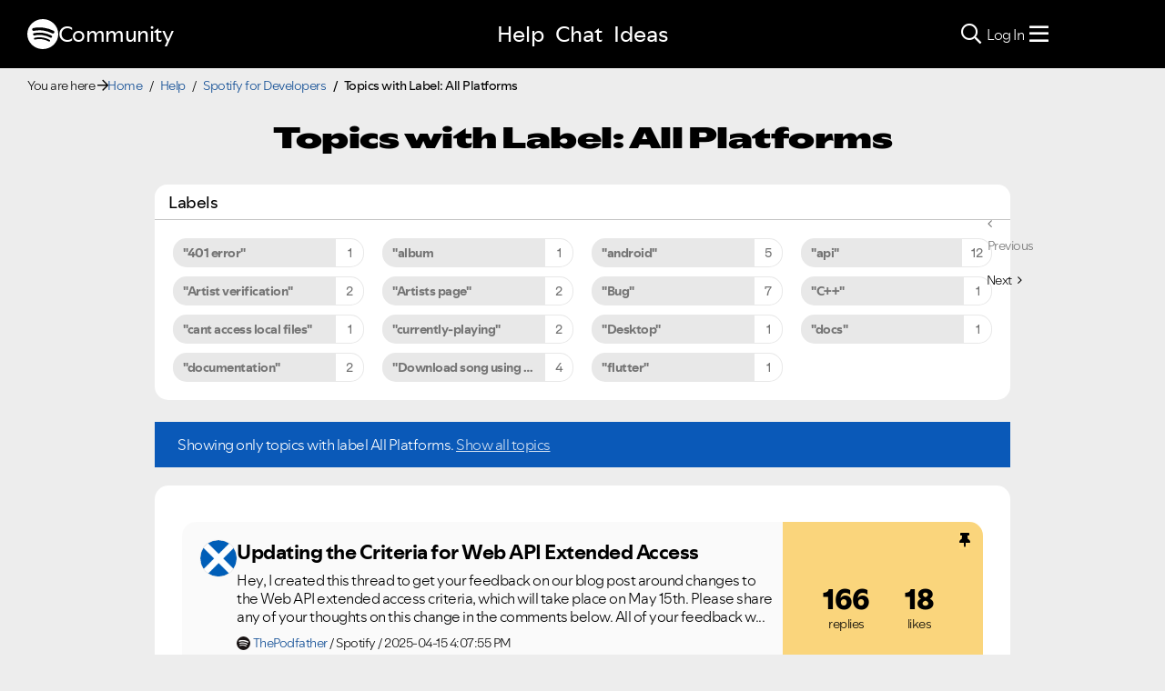

--- FILE ---
content_type: text/html;charset=UTF-8
request_url: https://community.spotify.com/t5/forums/filteredbylabelpage/board-id/Spotify_Developer/label-name/all%20platforms
body_size: 78601
content:
<!DOCTYPE html><html prefix="og: http://ogp.me/ns#" dir="ltr" lang="en" class="no-js">
	<head>
	
	<title>
	Topics with Label: All Platforms - The Spotify Community
</title>
	
	
	
<link rel="stylesheet" href="//www.scdn.co/build/css/masthead-52fc96aa34.css"/>

<link rel="icon" type="image/png" sizes="16x16" rel="noopener" target="_blank" href="https://community.spotify.com/html/@0982CC69097A06E793BA309FE50D418E/assets/favicon-16x16.png">
<link rel="icon" type="image/png" sizes="32x32" rel="noopener" target="_blank" href="https://community.spotify.com/html/@E7B9CC308B43BA537DBB785315920DD5/assets/favicon-32x32.png">
<link rel="icon" type="image/png" sizes="144x144" rel="noopener" target="_blank" href="https://community.spotify.com/html/@63364F31DECF09C1D70E39A58493275A/assets/favicon-144x144.png">
<link rel="icon" type="image/x-icon" href="https://community.spotify.com/html/@10042AC9BA90A2CF08E1DF1751279542/assets/favicon.ico">

<link rel="apple-touch-icon-precomposed" sizes="180x180" href="https://community.spotify.com/html/@30315CC2549AD2D364CD61B399DD87D9/assets/apple-touch-icon-180x180.png">
<link rel="apple-touch-icon-precomposed" sizes="152x152" href="https://community.spotify.com/html/@575BF3BA4DAAE076937D685B48097485/assets/apple-touch-icon-152x152.png">
<link rel="apple-touch-icon-precomposed" sizes="144x144" href="https://community.spotify.com/html/@450A3002FD07A29AF9F4BD440E5D5110/assets/apple-touch-icon-144x144.png">
<link rel="apple-touch-icon-precomposed" sizes="120x120" href="https://community.spotify.com/html/@A59137648CED77B8ED0FD39938678F5A/assets/apple-touch-icon-120x120.png">
<link rel="apple-touch-icon-precomposed" sizes="114x114" href="https://community.spotify.com/html/@D1C9083BDA08BF94573E2E559BAB609B/assets/apple-touch-icon-114x114.png">
<link rel="apple-touch-icon-precomposed" sizes="76x76" href="https://community.spotify.com/html/@1092FC252AC5BC6C2F7710660B7C2EF7/assets/apple-touch-icon-76x76.png">
<link rel="apple-touch-icon-precomposed" sizes="72x72" href="https://community.spotify.com/html/@5B57EF961C5C8033F71A1D74454B2E4F/assets/apple-touch-icon-72x72.png">
<link rel="apple-touch-icon-precomposed" sizes="57x57" href="https://community.spotify.com/html/@1EABAEBF8C6790C37C7762431EC4132E/assets/apple-touch-icon-57x57.png">
<link rel="apple-touch-icon-precomposed" href="https://community.spotify.com/html/@1EABAEBF8C6790C37C7762431EC4132E/assets/apple-touch-icon-57x57.png">

<!-- Compiled and minified Bootstrap 5.1 CSS -->
<link href="https://community.spotify.com/html/@2DED6169399E0435B975FC2BBB40F4F2/assets/bootstrap.min.css" rel="stylesheet" />

<!-- Owl Carousel -->
<link href="https://community.spotify.com/html/@EBB1EAD11358F4C1BF9CA3E9130D2630/assets/owl.carousel.min.css" rel="stylesheet" />
<!-- jBox -->
<link href="https://community.spotify.com/html/@D0C54E9C443FB83AC030D3E62BB5F7D6/assets/jBox.all.min.css" rel="stylesheet" />

<link rel="search" type="application/opensearchdescription+xml" title="Spotify Community Search" href="//community.spotify.com/html/assets/SpotifyCommunityOpenSearch.xml">


<!-- Google Optimize -->
<!-- Anti-flicker snippet (recommended) -->
<style>.async-hide { opacity: 0 !important} </style>
<script>(function(a,s,y,n,c,h,i,d,e){s.className+=' '+y;h.start=1*new Date;
h.end=i=function(){s.className=s.className.replace(RegExp(' ?'+y),'')};
(a[n]=a[n]||[]).hide=h;setTimeout(function(){i();h.end=null},c);h.timeout=c;
})(window,document.documentElement,'async-hide','dataLayer',4000,
{'OPT-T9388SC':true});</script>
<script src="https://www.googleoptimize.com/optimize.js?id=OPT-T9388SC"></script>
<!-- End Google Optimize -->

<!-- Google Tag Manager -->
<script>(function(w,d,s,l,i){w[l]=w[l]||[];w[l].push({'gtm.start':
new Date().getTime(),event:'gtm.js'});var f=d.getElementsByTagName(s)[0],
j=d.createElement(s),dl=l!='dataLayer'?'&l='+l:'';j.async=true;j.src=
'https://www.googletagmanager.com/gtm.js?id='+i+dl;f.parentNode.insertBefore(j,f);
})(window,document,'script','dataLayer','GTM-WVZ2SFM');</script>
<!-- End Google Tag Manager -->

<link rel="stylesheet" href="https://community.spotify.com/html/@574DA14223A7BD00FA8B549FFFFCB05F/assets/fontawesome5.min.css" />

    <script>
        document.querySelector('head').addEventListener('countryFunc', function (e) {
            if (window.markerFunc() == 1) {
                var cookiePolicy = document.getElementById("cookie-policy")
                if (cookiePolicy) {
                    cookiePolicy.innerHTML = '';
                    var btn = document.createElement("button");
                    btn.innerHTML = "Cookie Settings"
                    cookiePolicy.appendChild(btn);
                    btn.setAttribute('id', 'ot-sdk-btn')
                    btn.setAttribute('class', 'ot-sdk-show-settings')
                }

            } else {
                var testCase = document.getElementById("cookie-policy")
                var a = document.createElement("a")
                var link = document.createTextNode("Cookie Policy")
                testCase.appendChild(a);
                a.appendChild(link);
                a.title = "Cookie Policy"
                a.href = "https://www.spotify.com/legal/cookies-policy/"
                a.setAttribute('class', 'mh-footer-secondary svelte-1ouzkfx')
            }
        }, false);
    </script>




	
	
	
	<meta content="Discuss building apps with Spotify APIs and SDKs" name="description"/><meta content="width=device-width, initial-scale=1.0" name="viewport"/><meta content="2026-01-11T02:09:18+01:00" itemprop="dateModified"/><meta content="text/html; charset=UTF-8" http-equiv="Content-Type"/><link href="https://community.spotify.com/t5/forums/filteredbylabelpage/board-id/Spotify_Developer/label-name/all%20platforms" rel="canonical"/>
	<meta content="website" property="og:type"/><meta content="https://community.spotify.com/t5/forums/filteredbylabelpage/board-id/Spotify_Developer/label-name/all%20platforms" property="og:url"/><meta content="Discuss building apps with Spotify APIs and SDKs" property="og:description"/><meta content="Spotify for Developers" property="og:title"/>
	
	
		<link class="lia-link-navigation hidden live-links" title="Spotify for Developers topics" type="application/rss+xml" rel="alternate" id="link" href="/spotify/rss/board?board.id=Spotify_Developer"></link>
	
		<link class="lia-link-navigation hidden live-links" title="All Spotify for Developers posts" type="application/rss+xml" rel="alternate" id="link_0" href="/spotify/rss/boardmessages?board.id=Spotify_Developer"></link>
	

	
	
	    
            	<link href="/skins/2037238/2c108d54b56b014045d2f3f0643719cd/spotify_responsive_2025.css" rel="stylesheet" type="text/css"/>
            
	

	
	
	
	
	<link rel="stylesheet" href="https://community.spotify.com/html/assets/main.css?v=20251125B" />
<link rel="stylesheet" href="https://community.spotify.com/html/assets/openmic_main.css?v=20251128b" />
<meta property="og:title" content="Topics with Label: All Platforms - The Spotify Community" />
<meta property="og:image" content="https://community.spotify.com/html/@B1C12C188135BDA458C22B1B32F9A914/assets/spotify-preview-v2.png" />
<meta name="twitter:image" content="https://community.spotify.com/html/@B1C12C188135BDA458C22B1B32F9A914/assets/spotify-preview-v2.png"/>
<meta name="twitter:card" content="summary_large_image"/>
<meta name="twitter:title" content="Topics with Label: All Platforms - The Spotify Community"/>
<meta name="twitter:description" content="Topics with Label: All Platforms - The Spotify Community"/>
<meta name="twitter:url" content="https://community.spotify.com/t5/forums/filteredbylabelpage/board-id/Spotify_Developer/label-name/all%20platforms"/>
  




<script>
  console.log('HotJar:', true ? 'Enabled' : 'Disabled');
</script>


  <script>
    (function(h,o,t,j,a,r){
      h.hj=h.hj||function(){(h.hj.q=h.hj.q||[]).push(arguments)};
      h._hjSettings={hjid:5038406,hjsv:6};
      a=o.getElementsByTagName('head')[0];
      r=o.createElement('script');r.async=1;
      r.src=t+h._hjSettings.hjid+j+h._hjSettings.hjsv;
      a.appendChild(r);
    })(window,document,'https://static.hotjar.com/c/hotjar-','.js?sv=');

    window._hjReady = window._hjReady || [];
    window._hjReady.push(function() {
        hj('tagRecording', ['board_help', 'subcategory_spotify_developer']);
        hj('trigger', 'help_view_spotify_developer');
    });
  </script>


<script type="text/javascript" src="/t5/scripts/129B3FAC03679C8B82A528EDDD4E9DDC/lia-scripts-head-min.js"></script><script language="javascript" type="text/javascript">
<!--
LITHIUM.PrefetchData = {"Components":{},"commonResults":{}};
LITHIUM.DEBUG = false;
LITHIUM.CommunityJsonObject = {
  "Validation" : {
    "image.description" : {
      "min" : 0,
      "max" : 1000,
      "isoneof" : [ ],
      "type" : "string"
    },
    "tkb.toc_maximum_heading_level" : {
      "min" : 1,
      "max" : 6,
      "isoneof" : [ ],
      "type" : "integer"
    },
    "tkb.toc_heading_list_style" : {
      "min" : 0,
      "max" : 50,
      "isoneof" : [
        "disc",
        "circle",
        "square",
        "none"
      ],
      "type" : "string"
    },
    "blog.toc_maximum_heading_level" : {
      "min" : 1,
      "max" : 6,
      "isoneof" : [ ],
      "type" : "integer"
    },
    "tkb.toc_heading_indent" : {
      "min" : 5,
      "max" : 50,
      "isoneof" : [ ],
      "type" : "integer"
    },
    "blog.toc_heading_indent" : {
      "min" : 5,
      "max" : 50,
      "isoneof" : [ ],
      "type" : "integer"
    },
    "blog.toc_heading_list_style" : {
      "min" : 0,
      "max" : 50,
      "isoneof" : [
        "disc",
        "circle",
        "square",
        "none"
      ],
      "type" : "string"
    }
  },
  "User" : {
    "settings" : {
      "imageupload.legal_file_extensions" : "*.jpg;*.JPG;*.jpeg;*.JPEG;*.gif;*.GIF;*.png;*.PNG",
      "config.enable_avatar" : true,
      "integratedprofile.show_klout_score" : true,
      "layout.sort_view_by_last_post_date" : true,
      "layout.friendly_dates_enabled" : true,
      "profileplus.allow.anonymous.scorebox" : false,
      "tkb.message_sort_default" : "topicPublishDate",
      "layout.format_pattern_date" : "yyyy-MM-dd",
      "config.require_search_before_post" : "off",
      "isUserLinked" : false,
      "integratedprofile.cta_add_topics_dismissal_timestamp" : -1,
      "layout.message_body_image_max_size" : 1000,
      "profileplus.everyone" : false,
      "integratedprofile.cta_connect_wide_dismissal_timestamp" : -1,
      "blog.toc_maximum_heading_level" : "",
      "integratedprofile.hide_social_networks" : false,
      "blog.toc_heading_indent" : "",
      "contest.entries_per_page_num" : 20,
      "layout.messages_per_page_linear" : 20,
      "integratedprofile.cta_manage_topics_dismissal_timestamp" : -1,
      "profile.shared_profile_test_group" : false,
      "integratedprofile.cta_personalized_feed_dismissal_timestamp" : -1,
      "integratedprofile.curated_feed_size" : 10,
      "contest.one_kudo_per_contest" : false,
      "integratedprofile.enable_social_networks" : false,
      "integratedprofile.my_interests_dismissal_timestamp" : -1,
      "profile.language" : "en",
      "layout.friendly_dates_max_age_days" : 31,
      "layout.threading_order" : "thread_descending",
      "blog.toc_heading_list_style" : "disc",
      "useRecService" : false,
      "layout.module_welcome" : "",
      "imageupload.max_uploaded_images_per_upload" : 100,
      "imageupload.max_uploaded_images_per_user" : 10000,
      "integratedprofile.connect_mode" : "",
      "tkb.toc_maximum_heading_level" : "",
      "tkb.toc_heading_list_style" : "disc",
      "sharedprofile.show_hovercard_score" : true,
      "config.search_before_post_scope" : "community",
      "tkb.toc_heading_indent" : "",
      "p13n.cta.recommendations_feed_dismissal_timestamp" : -1,
      "imageupload.max_file_size" : 5120,
      "layout.show_batch_checkboxes" : false,
      "integratedprofile.cta_connect_slim_dismissal_timestamp" : -1
    },
    "isAnonymous" : true,
    "policies" : {
      "image-upload.process-and-remove-exif-metadata" : true
    },
    "registered" : false,
    "emailRef" : "",
    "id" : -1,
    "login" : "user-removed"
  },
  "Server" : {
    "communityPrefix" : "/spotify",
    "nodeChangeTimeStamp" : 1768095279994,
    "tapestryPrefix" : "/t5",
    "deviceMode" : "DESKTOP",
    "responsiveDeviceMode" : "DESKTOP",
    "membershipChangeTimeStamp" : "0",
    "version" : "25.12",
    "branch" : "25.12-release",
    "showTextKeys" : false
  },
  "Config" : {
    "phase" : "prod",
    "integratedprofile.cta.reprompt.delay" : 30,
    "profileplus.tracking" : {
      "profileplus.tracking.enable" : false,
      "profileplus.tracking.click.enable" : false,
      "profileplus.tracking.impression.enable" : false
    },
    "app.revision" : "2512231126-s6f44f032fc-b18",
    "navigation.manager.community.structure.limit" : "1000"
  },
  "Activity" : {
    "Results" : [ ]
  },
  "NodeContainer" : {
    "viewHref" : "https://community.spotify.com/t5/Help/ct-p/Help",
    "description" : "Need some assistance?",
    "id" : "Help",
    "shortTitle" : "Help",
    "title" : "Help",
    "nodeType" : "category"
  },
  "Page" : {
    "skins" : [
      "spotify_responsive_2025",
      "responsive_peak"
    ],
    "authUrls" : {
      "loginUrl" : "/plugins/common/feature/oauth2sso_v2/sso_login_redirect?referer=https%3A%2F%2Fcommunity.spotify.com%2Ft5%2Fforums%2Ffilteredbylabelpage%2Fboard-id%2FSpotify_Developer%2Flabel-name%2Fall%2520platforms",
      "loginUrlNotRegistered" : "/plugins/common/feature/oauth2sso_v2/sso_login_redirect?redirectreason=notregistered&referer=https%3A%2F%2Fcommunity.spotify.com%2Ft5%2Fforums%2Ffilteredbylabelpage%2Fboard-id%2FSpotify_Developer%2Flabel-name%2Fall%2520platforms",
      "loginUrlNotRegisteredDestTpl" : "/plugins/common/feature/oauth2sso_v2/sso_login_redirect?redirectreason=notregistered&referer=%7B%7BdestUrl%7D%7D"
    },
    "name" : "ForumsFilteredByLabelPage",
    "rtl" : false,
    "object" : {
      "viewHref" : "/t5/Spotify-for-Developers/bd-p/Spotify_Developer",
      "id" : "Spotify_Developer",
      "page" : "ForumsFilteredByLabelPage",
      "type" : "Board"
    }
  },
  "WebTracking" : {
    "Activities" : { },
    "path" : "Community:Home/Category:Help/Board:Spotify for Developers"
  },
  "Feedback" : {
    "targeted" : { }
  },
  "Seo" : {
    "markerEscaping" : {
      "pathElement" : {
        "prefix" : "@",
        "match" : "^[0-9][0-9]$"
      },
      "enabled" : false
    }
  },
  "TopLevelNode" : {
    "viewHref" : "https://community.spotify.com/",
    "description" : "",
    "id" : "spotify",
    "shortTitle" : "Home",
    "title" : "The Spotify Community",
    "nodeType" : "Community"
  },
  "Community" : {
    "viewHref" : "https://community.spotify.com/",
    "integratedprofile.lang_code" : "en",
    "integratedprofile.country_code" : "US",
    "id" : "spotify",
    "shortTitle" : "Home",
    "title" : "The Spotify Community"
  },
  "CoreNode" : {
    "conversationStyle" : "forum",
    "viewHref" : "https://community.spotify.com/t5/Spotify-for-Developers/bd-p/Spotify_Developer",
    "settings" : { },
    "description" : "Discuss building apps with Spotify APIs and SDKs",
    "id" : "Spotify_Developer",
    "shortTitle" : "Spotify for Developers",
    "title" : "Spotify for Developers",
    "nodeType" : "Board",
    "ancestors" : [
      {
        "viewHref" : "https://community.spotify.com/t5/Help/ct-p/Help",
        "description" : "Need some assistance?",
        "id" : "Help",
        "shortTitle" : "Help",
        "title" : "Help",
        "nodeType" : "category"
      },
      {
        "viewHref" : "https://community.spotify.com/",
        "description" : "",
        "id" : "spotify",
        "shortTitle" : "Home",
        "title" : "The Spotify Community",
        "nodeType" : "Community"
      }
    ]
  }
};
LITHIUM.Components.RENDER_URL = "/t5/util/componentrenderpage/component-id/#{component-id}?render_behavior=raw";
LITHIUM.Components.ORIGINAL_PAGE_NAME = 'forums/FilteredByLabelPage';
LITHIUM.Components.ORIGINAL_PAGE_ID = 'ForumsFilteredByLabelPage';
LITHIUM.Components.ORIGINAL_PAGE_CONTEXT = '[base64]..';
LITHIUM.Css = {
  "BASE_DEFERRED_IMAGE" : "lia-deferred-image",
  "BASE_BUTTON" : "lia-button",
  "BASE_SPOILER_CONTAINER" : "lia-spoiler-container",
  "BASE_TABS_INACTIVE" : "lia-tabs-inactive",
  "BASE_TABS_ACTIVE" : "lia-tabs-active",
  "BASE_AJAX_REMOVE_HIGHLIGHT" : "lia-ajax-remove-highlight",
  "BASE_FEEDBACK_SCROLL_TO" : "lia-feedback-scroll-to",
  "BASE_FORM_FIELD_VALIDATING" : "lia-form-field-validating",
  "BASE_FORM_ERROR_TEXT" : "lia-form-error-text",
  "BASE_FEEDBACK_INLINE_ALERT" : "lia-panel-feedback-inline-alert",
  "BASE_BUTTON_OVERLAY" : "lia-button-overlay",
  "BASE_TABS_STANDARD" : "lia-tabs-standard",
  "BASE_AJAX_INDETERMINATE_LOADER_BAR" : "lia-ajax-indeterminate-loader-bar",
  "BASE_AJAX_SUCCESS_HIGHLIGHT" : "lia-ajax-success-highlight",
  "BASE_CONTENT" : "lia-content",
  "BASE_JS_HIDDEN" : "lia-js-hidden",
  "BASE_AJAX_LOADER_CONTENT_OVERLAY" : "lia-ajax-loader-content-overlay",
  "BASE_FORM_FIELD_SUCCESS" : "lia-form-field-success",
  "BASE_FORM_WARNING_TEXT" : "lia-form-warning-text",
  "BASE_FORM_FIELDSET_CONTENT_WRAPPER" : "lia-form-fieldset-content-wrapper",
  "BASE_AJAX_LOADER_OVERLAY_TYPE" : "lia-ajax-overlay-loader",
  "BASE_FORM_FIELD_ERROR" : "lia-form-field-error",
  "BASE_SPOILER_CONTENT" : "lia-spoiler-content",
  "BASE_FORM_SUBMITTING" : "lia-form-submitting",
  "BASE_EFFECT_HIGHLIGHT_START" : "lia-effect-highlight-start",
  "BASE_FORM_FIELD_ERROR_NO_FOCUS" : "lia-form-field-error-no-focus",
  "BASE_EFFECT_HIGHLIGHT_END" : "lia-effect-highlight-end",
  "BASE_SPOILER_LINK" : "lia-spoiler-link",
  "FACEBOOK_LOGOUT" : "lia-component-users-action-logout",
  "BASE_DISABLED" : "lia-link-disabled",
  "FACEBOOK_SWITCH_USER" : "lia-component-admin-action-switch-user",
  "BASE_FORM_FIELD_WARNING" : "lia-form-field-warning",
  "BASE_AJAX_LOADER_FEEDBACK" : "lia-ajax-loader-feedback",
  "BASE_AJAX_LOADER_OVERLAY" : "lia-ajax-loader-overlay",
  "BASE_LAZY_LOAD" : "lia-lazy-load"
};
(function() { if (!window.LITHIUM_SPOILER_CRITICAL_LOADED) { window.LITHIUM_SPOILER_CRITICAL_LOADED = true; window.LITHIUM_SPOILER_CRITICAL_HANDLER = function(e) { if (!window.LITHIUM_SPOILER_CRITICAL_LOADED) return; if (e.target.classList.contains('lia-spoiler-link')) { var container = e.target.closest('.lia-spoiler-container'); if (container) { var content = container.querySelector('.lia-spoiler-content'); if (content) { if (e.target.classList.contains('open')) { content.style.display = 'none'; e.target.classList.remove('open'); } else { content.style.display = 'block'; e.target.classList.add('open'); } } e.preventDefault(); return false; } } }; document.addEventListener('click', window.LITHIUM_SPOILER_CRITICAL_HANDLER, true); } })();
LITHIUM.noConflict = true;
LITHIUM.useCheckOnline = false;
LITHIUM.RenderedScripts = [
  "Link.js",
  "Events.js",
  "jquery.ui.mouse.js",
  "jquery.ui.position.js",
  "ForceLithiumJQuery.js",
  "HelpIcon.js",
  "jquery.tools.tooltip-1.2.6.js",
  "jquery.position-toggle-1.0.js",
  "jquery.scrollTo.js",
  "jquery.fileupload.js",
  "InformationBox.js",
  "prism.js",
  "jquery.ui.dialog.js",
  "jquery.ajax-cache-response-1.0.js",
  "Globals.js",
  "Namespace.js",
  "jquery.tmpl-1.1.1.js",
  "ActiveCast3.js",
  "jquery.css-data-1.0.js",
  "Forms.js",
  "Components.js",
  "json2.js",
  "jquery.ui.widget.js",
  "jquery.hoverIntent-r6.js",
  "jquery.js",
  "AjaxFeedback.js",
  "Tooltip.js",
  "Loader.js",
  "SearchForm.js",
  "NoConflict.js",
  "PolyfillsAll.js",
  "Lithium.js",
  "ElementMethods.js",
  "Text.js",
  "Sandbox.js",
  "jquery.autocomplete.js",
  "ElementQueries.js",
  "Auth.js",
  "jquery.ui.draggable.js",
  "jquery.lithium-selector-extensions.js",
  "AutoComplete.js",
  "DataHandler.js",
  "CustomEvent.js",
  "jquery.blockui.js",
  "jquery.appear-1.1.1.js",
  "jquery.ui.resizable.js",
  "SearchAutoCompleteToggle.js",
  "DeferredImages.js",
  "Placeholder.js",
  "LiModernizr.js",
  "Video.js",
  "jquery.clone-position-1.0.js",
  "jquery.json-2.6.0.js",
  "jquery.iframe-transport.js",
  "jquery.iframe-shim-1.0.js",
  "jquery.effects.core.js",
  "jquery.effects.slide.js",
  "DynamicPager.js",
  "jquery.function-utils-1.0.js",
  "SpoilerToggle.js",
  "ResizeSensor.js",
  "AjaxSupport.js",
  "jquery.ui.core.js",
  "jquery.viewport-1.0.js",
  "jquery.delayToggle-1.0.js",
  "jquery.placeholder-2.0.7.js",
  "Throttle.js",
  "PartialRenderProxy.js",
  "FormActions.js",
  "Cache.js"
];// -->
</script><script type="text/javascript" src="/t5/scripts/D60EB96AE5FF670ED274F16ABB044ABD/lia-scripts-head-min.js"></script></head>
	<body class="lia-board lia-user-status-anonymous ForumsFilteredByLabelPage lia-body" id="lia-body">
	
	
	<div id="8CA-177-3" class="ServiceNodeInfoHeader">
</div>
	
	
	
	

	<div class="lia-page">
		<center>
			
				
<!-- Google Tag Manager (noscript) -->
<noscript><iframe src="https://www.googletagmanager.com/ns.html?id=GTM-WVZ2SFM"
height="0" width="0" style="display:none;visibility:hidden"></iframe></noscript>
<!-- End Google Tag Manager (noscript) -->

					
	
	<div class="MinimumWidthContainer">
		<div class="min-width-wrapper">
			<div class="min-width">		
				
						<div class="lia-content">
                            
							
							
							
		
	<div class="lia-quilt lia-quilt-forums-filtered-by-label-page lia-quilt-layout-custom-idealist-layout lia-top-quilt">
	<div class="lia-quilt-row lia-quilt-row-header">
		<div class="lia-quilt-column lia-quilt-column-24 lia-quilt-column-single lia-quilt-column-common-header">
			<div class="lia-quilt-column-alley lia-quilt-column-alley-single">
	
		
			<div class="lia-quilt lia-quilt-header lia-quilt-layout-spotify-header lia-component-quilt-header">
	<div class="lia-quilt-row">
		<div class="lia-quilt-column lia-quilt-column-24 lia-quilt-column-single lia-quilt-column-before">
			<div class="lia-quilt-column-alley lia-quilt-column-alley-single">
	
		<div class="headerWrapper">
			
		
			<a href="#content-start" class="skip-link">Skip to content</a>
		
			<!--
<div id="js-message-bar-cookie-notice" class="alert alert-cookie alert-info alert-dismissible" role="alert">
	<div class="container">
		<button type="button" class="close" data-dismiss="alert"><span aria-hidden="true">×</span><span class="sr-only">Close</span></button>
		<span class="js-cookie-notice">We use cookies to give you the best online experience. By using our website you agree to our use of cookies in accordance with our cookie policy.</span> <a class="alert-link cookie-link" href="https://www.spotify.com/legal/privacy-policy/#s3" title="Cookies">Learn more here.</a>
	</div>
</div>
<script>
(function () {	
	var cookieName = "cookieNoticeDismissed";

	function createCookie(name,value,days) {
		if (days) {
			var date = new Date();
			date.setTime(date.getTime()+(days*24*60*60*1000));
			var expires = "; expires="+date.toGMTString();
		}
		else var expires = "";
		document.cookie = name+"="+value+expires+"; path=/";
	}

	function readCookie(name) {
		var nameEQ = name + "=";
		var ca = document.cookie.split(';');
		for(var i=0;i < ca.length;i++) {
			var c = ca[i];
			while (c.charAt(0)==' ') c = c.substring(1,c.length);
			if (c.indexOf(nameEQ) == 0) return c.substring(nameEQ.length,c.length);
		}
		return null;
	}

	if(readCookie(cookieName) !== null) {
		document.getElementById("js-message-bar-cookie-notice").remove();
	} else {
		// wait until jquery is loaded
		(function defer() {
	          if (window.jQuery) {
	                (function ($) {	
							$("#js-message-bar-cookie-notice .close").click(function () {
								createCookie(cookieName, '1', 30);
							});
	                })(window.jQuery);
	          } else {
	               setTimeout(function() { defer() }, 10);
	          }
	     })();
	}
})();
</script>
-->
		
			<div class="lia-panel lia-panel-standard StringDisplayTaplet Chrome lia-component-common-widget-announcement"><div class="lia-decoration-border"><div class="lia-decoration-border-top"><div> </div></div><div class="lia-decoration-border-content"><div><div class="lia-panel-heading-bar-wrapper"><div class="lia-panel-heading-bar"><span aria-level="3" role="heading" class="lia-panel-heading-bar-title">Announcements</span></div></div><div class="lia-panel-content-wrapper"><div class="lia-panel-content"><div class="StringDisplayTaplet">
	
    	<style type="text/css">
	.lia-panel.lia-panel-standard.lia-component-common-widget-announcement {
		display:none !important;
	}
	</style>
        
    
</div></div></div></div></div><div class="lia-decoration-border-bottom"><div> </div></div></div></div>
		
	
		</div>
	
	
</div>
		</div>
	</div><div class="lia-quilt-row">
		<div class="lia-quilt-column lia-quilt-column-24 lia-quilt-column-single lia-quilt-column-header">
			<div class="lia-quilt-column-alley lia-quilt-column-alley-single">
	
		
			
			

<script>
	document.body.className += ' theme2';
</script>

<div class="background2"></div>
		
	
	

	
		<div class="headerWrapper">
			
		
			  







<!-- header -->
<header class="spotify-header " role="banner">

<div class="navbar-container">
	<nav id="navbar" aria-label="Main Navigation">
		<span class="nav-start">
         <a href="/" class="community-logo">
				<svg role="img" viewbox="0 0 24 24" aria-label="Spotify" aria-hidden="false" data-encore-id="logoSpotify" class="Svg-sc-6c3c1v-0 dDJltW"><title>Spotify</title><path d="M13.427.01C6.805-.253 1.224 4.902.961 11.524.698 18.147 5.853 23.728 12.476 23.99c6.622.263 12.203-4.892 12.466-11.514S20.049.272 13.427.01m5.066 17.579a.717.717 0 0 1-.977.268 14.4 14.4 0 0 0-5.138-1.747 14.4 14.4 0 0 0-5.42.263.717.717 0 0 1-.338-1.392c1.95-.474 3.955-.571 5.958-.29 2.003.282 3.903.928 5.647 1.92a.717.717 0 0 1 .268.978m1.577-3.15a.93.93 0 0 1-1.262.376 17.7 17.7 0 0 0-5.972-1.96 17.7 17.7 0 0 0-6.281.238.93.93 0 0 1-1.11-.71.93.93 0 0 1 .71-1.11 19.5 19.5 0 0 1 6.94-.262 19.5 19.5 0 0 1 6.599 2.165c.452.245.62.81.376 1.263m1.748-3.551a1.147 1.147 0 0 1-1.546.488 21.4 21.4 0 0 0-6.918-2.208 21.4 21.4 0 0 0-7.259.215 1.146 1.146 0 0 1-.456-2.246 23.7 23.7 0 0 1 8.034-.24 23.7 23.7 0 0 1 7.657 2.445c.561.292.78.984.488 1.546m13.612-.036-.832-.247c-1.67-.495-2.14-.681-2.14-1.353 0-.637.708-1.327 2.264-1.327 1.539 0 2.839.752 3.51 1.31.116.096.24.052.24-.098V6.935c0-.097-.027-.15-.098-.203-.83-.62-2.272-1.07-3.723-1.07-2.953 0-4.722 1.68-4.722 3.59 0 2.157 1.371 2.91 3.626 3.546l.973.274c1.689.478 1.998.902 1.998 1.556 0 1.097-.831 1.433-2.07 1.433-1.556 0-3.457-.911-4.35-2.025-.08-.098-.177-.053-.177.062v2.423c0 .097.01.141.08.22.743.814 2.52 1.53 4.59 1.53 2.546 0 4.456-1.485 4.456-3.784 0-1.787-1.052-2.865-3.625-3.635m10.107-1.76c-1.68 0-2.653 1.026-3.219 2.052V9.376c0-.08-.044-.124-.124-.124h-2.22c-.079 0-.123.044-.123.124V20.72c0 .08.044.124.124.124h2.22c.079 0 .123-.044.123-.124v-4.536c.566 1.025 1.521 2.034 3.237 2.034 2.264 0 3.89-1.955 3.89-4.581s-1.644-4.545-3.908-4.545m-.654 6.986c-1.185 0-2.211-1.167-2.618-2.458.407-1.362 1.344-2.405 2.618-2.405 1.211 0 2.051.92 2.051 2.423s-.84 2.44-2.051 2.44m40.633-6.826h-2.264c-.08 0-.115.017-.15.097l-2.282 5.483-2.29-5.483c-.035-.08-.07-.097-.15-.097h-3.661v-.584c0-.955.645-1.397 1.476-1.397.496 0 1.035.256 1.415.486.089.053.15-.008.115-.088l-.796-1.901a.26.26 0 0 0-.124-.133c-.389-.203-1.025-.38-1.644-.38-1.875 0-2.954 1.432-2.954 3.254v.743h-1.503c-.08 0-.124.044-.124.124v1.768c0 .08.044.124.124.124h1.503v6.668c0 .08.044.123.124.123h2.264c.08 0 .124-.044.124-.123v-6.668h1.936l2.812 6.11-1.512 3.325c-.044.098.009.142.097.142h2.414c.08 0 .116-.018.15-.097l4.997-11.355c.035-.08-.009-.141-.097-.141M54.964 9.04c-2.865 0-4.837 2.025-4.837 4.616 0 2.573 1.971 4.616 4.837 4.616 2.856 0 4.846-2.043 4.846-4.616 0-2.591-1.99-4.616-4.846-4.616m.008 7.065c-1.37 0-2.343-1.043-2.343-2.45 0-1.405.973-2.449 2.343-2.449 1.362 0 2.335 1.043 2.335 2.45 0 1.406-.973 2.45-2.335 2.45m33.541-6.334a1.24 1.24 0 0 0-.483-.471 1.4 1.4 0 0 0-.693-.17q-.384 0-.693.17a1.24 1.24 0 0 0-.484.471q-.174.302-.174.681 0 .375.174.677.175.3.484.471t.693.17.693-.17.483-.471.175-.676q0-.38-.175-.682m-.211 1.247a1 1 0 0 1-.394.39 1.15 1.15 0 0 1-.571.14 1.16 1.16 0 0 1-.576-.14 1 1 0 0 1-.391-.39 1.14 1.14 0 0 1-.14-.566q0-.316.14-.562t.391-.388.576-.14q.32 0 .57.14.253.141.395.39t.142.565q0 .312-.142.56m-19.835-5.78c-.85 0-1.468.6-1.468 1.396s.619 1.397 1.468 1.397c.866 0 1.485-.6 1.485-1.397 0-.796-.619-1.397-1.485-1.397m19.329 5.19a.31.31 0 0 0 .134-.262q0-.168-.132-.266-.132-.099-.381-.099h-.588v1.229h.284v-.489h.154l.374.489h.35l-.41-.518a.5.5 0 0 0 .215-.084m-.424-.109h-.26v-.3h.27q.12 0 .184.036a.12.12 0 0 1 .065.116.12.12 0 0 1-.067.111.4.4 0 0 1-.192.037M69.607 9.252h-2.263c-.08 0-.124.044-.124.124v8.56c0 .08.044.123.124.123h2.263c.08 0 .124-.044.124-.123v-8.56c0-.08-.044-.124-.124-.124m-3.333 6.605a2.1 2.1 0 0 1-1.053.257c-.725 0-1.185-.425-1.185-1.362v-3.484h2.211c.08 0 .124-.044.124-.124V9.376c0-.08-.044-.124-.124-.124h-2.21V6.944c0-.097-.063-.15-.15-.08l-3.954 3.113c-.053.044-.07.088-.07.16v1.007c0 .08.044.124.123.124h1.539v3.855c0 2.087 1.203 3.06 2.918 3.06.743 0 1.46-.194 1.884-.442.062-.035.07-.07.07-.133v-1.68c0-.088-.044-.115-.123-.07" transform="translate(-0.95,0)"></path></svg>
				Community
			</a>
		</span>
			<ul class="spotify-nav-main">
					<li>
						  <button class="main-nav-item" aria-expanded="false" aria-controls="subnav-Help">
							 Help
						  </button>
						  <ul class="subnav" id="subnav-Help">
							 <li><a href="/t5/Help/ct-p/Help">Help Home</a></li>
							 <li class="divider">&nbsp;</li>
							 <!--li><a href="#"><i class="fas fa-wand-magic"></i>Help Wizard</a></li-->
							 <li><a href="/t5/Ongoing-Issues/idb-p/ongoing_issues/status-key/Under_investigation"><i class="fas fa-line-columns"></i>Ongoing Issues</a></li>
							 <li><a href="/t5/Spotify-Answers/tkb-p/Spotify-Answers"><i class="fas fa-question"></i>FAQs</a></li>
							 <li>
                        <button class="main-nav-item" aria-expanded="false" aria-controls="subnav-HelpCategories"><i class="fas fa-list"></i>Help Categories</button>
                        <ul class="subnav" id="subnav-HelpCategories">
				<li><a href="/t5/Accounts/bd-p/spotifyaccountrelated">Accounts</a></li>
				<li><a href="/t5/Subscriptions/bd-p/Subscriptions">Subscriptions</a></li>
				<li><a href="/t5/Premium-Family/bd-p/family">Premium Family</a></li>
				<li><a href="/t5/Premium-Student/bd-p/students">Premium Student</a></li>
				<li><a href="/t5/Your-Library/bd-p/yourlibrary">Your Library</a></li>
				<li><a href="/t5/Content-Questions/bd-p/content">Content Questions</a></li>
				<li><a href="/t5/Spotify-for-Developers/bd-p/Spotify_Developer">Spotify for Developers</a></li>
				<li><a href="/t5/Other-Podcasts-Partners-etc/bd-p/002">Other (Podcasts, Partners, etc.)</a></li>
				<li><a href="/t5/iOS-iPhone-iPad/bd-p/spotifyiOS">iOS (iPhone, iPad)</a></li>
				<li><a href="/t5/Android/bd-p/spotifyandroid">Android</a></li>
				<li><a href="/t5/Desktop-Windows/bd-p/desktop_windows">Desktop (Windows)</a></li>
				<li><a href="/t5/Desktop-Mac/bd-p/desktop_mac">Desktop (Mac)</a></li>
				<li><a href="/t5/Desktop-Linux/bd-p/desktop_linux">Desktop (Linux)</a></li>
                        </ul>
                      </li>
						  </ul>
					</li>
					<li>
						  <button class="main-nav-item" aria-expanded="false" aria-controls="subnav-Chat">
							 Chat
						  </button>
                    <ul class="subnav" id="subnav-Chat">
							 <li><a href="/t5/Chat/ct-p/chat">Chat Home</a></li>
							 <li class="divider">&nbsp;</li>
							 <li><a href="/t5/Music-Exchange/bd-p/music_exchange"><i class="fas AudioExchange"></i>Music Exchange</a></li>
							 <li><a href="/t5/Music-Discussion/bd-p/music_discussion"><i class="fas MusicDiscussion"></i>Music Discussion</a></li>
							 <li><a href="/t5/Discovery-Promo/bd-p/discovery_and_promo"><i class="fas DiscoveryPromo"></i>Discovery &amp; Promo</a></li>
							 <li><a href="/t5/Social-Random/bd-p/social_and_random"><i class="fas SocialRandom"></i>Social &amp; Random</a></li>
							 <li><a href="/t5/Podcast-Discussion/bd-p/podcast_discussion"><i class="fas Podcasts"></i>Podcast Discussion</a></li>
						  </ul>
					</li>
					<li>
						  <button class="main-nav-item" aria-expanded="false" aria-controls="subnav-Ideas">
							 Ideas
						  </button>
                    <ul class="subnav" id="subnav-Ideas">
                      <li><a href="/t5/Ideas/ct-p/newideas"><i class="fas fa-home"></i>Ideas Home</a></li>
							 <li class="divider">&nbsp;</li>
                      <li>
                        <button class="main-nav-item" aria-expanded="false" aria-controls="subnav-IdeasBoards"><i class="fas fa-list"></i>Idea Categories</button>
                        <ul class="subnav" id="subnav-IdeasBoards">
                            <li><a href="/t5/Live-Ideas/idb-p/ideas_live">Live Ideas</a></li>
                            <li><a href="/t5/Closed-Ideas/idb-p/ideas_no">Closed Ideas</a></li>
                            <li><a href="/t5/Implemented-Ideas/idb-p/ideas_implemented">Implemented Ideas</a></li>
                        </ul>
                      </li>
                    </ul>
					</li>
			</ul>
		<ul class="nav-end">
			<li>
			  <button aria-label="Search" class="toggle-search" aria-expanded="false" aria-controls="subnav-Search">
				 <i class="far fa-search spotify-search"></i>
			  </button>
			</li>
			<li><section class="navbar-user-navigation">
	<ul class="nav navbar-nav navbar-right nav-main">
			<li><a href="/plugins/common/feature/oauth2sso_v2/sso_login_redirect?referer=https%3A%2F%2Fcommunity.spotify.com%2Ft5%2Fforums%2Ffilteredbylabelpage%2Fboard-id%2FSpotify_Developer%2Flabel-name%2Fall%2520platforms">Log In</a></li>
	</ul>
</section></li>
			<li>
			  <button aria-label="Menu" class="toggle-burger" aria-expanded="false" aria-controls="subnav-Burger">
				  <i class="far fa-bars spotify-burger"></i>
			  </button>
			</li>
		</ul>
<div id="search-modal">
  <div class="breakpoint-container">
	 <div id="lia-searchformV32_a46a123e2da811" class="SearchForm lia-search-form-wrapper lia-mode-default lia-component-common-widget-search-form">
	

	
		<div class="lia-inline-ajax-feedback">
			<div class="AjaxFeedback" id="ajaxfeedback_a46a123e2da811"></div>
			
	

	

		</div>

	

	
		<div id="searchautocompletetoggle_a46a123e2da811">	
	
		

	
		<div class="lia-inline-ajax-feedback">
			<div class="AjaxFeedback" id="ajaxfeedback_a46a123e2da811_0"></div>
			
	

	

		</div>

	

	
			
            <form enctype="multipart/form-data" class="lia-form lia-form-inline SearchForm" action="https://community.spotify.com/t5/forums/filteredbylabelpage.searchformv32.form.form" method="post" id="form_a46a123e2da811" name="form_a46a123e2da811"><div class="t-invisible"><input value="board-id/Spotify_Developer/label-name/all%20platforms" name="t:ac" type="hidden"><input value="search/contributions/page" name="t:cp" type="hidden"><input value="[base64]." name="lia-form-context" type="hidden"><input value="ForumsFilteredByLabelPage:board-id/Spotify_Developer/label-name/all platforms:searchformv32.form:" name="liaFormContentKey" type="hidden"><input value="5DI9GWMef1Esyz275vuiiOExwpQ=:H4sIAAAAAAAAALVSTU7CQBR+krAixkj0BrptjcpCMSbERGKCSmxcm+kwlGrbqTOvFDYexRMYL8HCnXfwAG5dubDtFKxgYgu4mrzvm3w/M+/pHcphHQ4kI4L2dMo9FLYZoM09qbeJxQ4V0+XC7e/tamqyBPEChwgbh1JAjQtLIz6hPaYh8ZlEMaxplAvm2KZmEsm0hhmBhOKpzZzOlsEw8LevR5W3zZfPEqy0oJIYc+eCuAyh2rolfaI7xLN0I8rjWfWBj7CuzJvf5osmbxRN3hacMimNwHRtKSOr0XNnv/vx+FoCGPjhMRzljhNLYHrEt9kA5T08ACCsKvREoYuqxqLl8BLO84q4UcMITcG49y/QOGs1pYyESl5p6V6qwRW086rinVmoxMZsiZud/zBUTc6gmVc4kExkJafmcYG1GM9+wfIsCkf2OP54hal5EjnG54z8h0XhjfcF7wQUs5Kz0GTjU2rOjc/llTT4Au07pDOcBQAA" name="t:formdata" type="hidden"></div>
	
	

	

	

	
		<div class="lia-inline-ajax-feedback">
			<div class="AjaxFeedback" id="feedback_a46a123e2da811"></div>
			
	

	

		</div>

	

	

	

	


	
	<input value="5tY65GT6OVvGdJba0KCCOLB3jXecuk3UZGsdBV1zKCc." name="lia-action-token" type="hidden">
	
	<input value="form_a46a123e2da811" id="form_UIDform_a46a123e2da811" name="form_UID" type="hidden">
	<input value="" id="form_instance_keyform_a46a123e2da811" name="form_instance_key" type="hidden">
	
                

                
                    
                        <span class="lia-search-granularity-wrapper">
                            <select title="Search Granularity" class="lia-search-form-granularity search-granularity" aria-label="Search Granularity" id="searchGranularity_a46a123e2da811" name="searchGranularity"><option title="All community" selected value="spotify|community">All community</option><option title="This category" value="Help|category">This category</option><option title="This board" value="Spotify_Developer|forum-board">This board</option><option title="FAQs" value="tkb|tkb">FAQs</option><option title="Users" value="user|user">Users</option></select>
                        </span>
                    
                

                <span class="lia-search-input-wrapper">
                    <span class="lia-search-input-field">
                        <span class="lia-button-wrapper lia-button-wrapper-secondary lia-button-wrapper-searchForm-action"><input value="searchForm" name="submitContextX" type="hidden"><input class="lia-button lia-button-secondary lia-button-searchForm-action" value="Search" id="submitContext_a46a123e2da811" name="submitContext" type="submit"></span>

                        <input placeholder="Search all content" aria-label="Search" title="Search" class="lia-form-type-text lia-autocomplete-input search-input lia-search-input-message" value="" id="messageSearchField_a46a123e2da811_0" name="messageSearchField" type="text">
                        <input placeholder="Search all content" aria-label="Search" title="Search" class="lia-form-type-text lia-autocomplete-input search-input lia-search-input-tkb-article lia-js-hidden" value="" id="messageSearchField_a46a123e2da811_1" name="messageSearchField_0" type="text">
                        

	
		<input placeholder="Enter a keyword to search within the users" ng-non-bindable="" title="Enter a user name or rank" class="lia-form-type-text UserSearchField lia-search-input-user search-input lia-js-hidden lia-autocomplete-input" aria-label="Enter a user name or rank" value="" id="userSearchField_a46a123e2da811" name="userSearchField" type="text">
	

	


                        <input placeholder="Enter a keyword to search within the private messages" title="Enter a search word" class="lia-form-type-text NoteSearchField lia-search-input-note search-input lia-js-hidden lia-autocomplete-input" aria-label="Enter a search word" value="" id="noteSearchField_a46a123e2da811_0" name="noteSearchField" type="text">
						<input title="Enter a search word" class="lia-form-type-text ProductSearchField lia-search-input-product search-input lia-js-hidden lia-autocomplete-input" aria-label="Enter a search word" value="" id="productSearchField_a46a123e2da811" name="productSearchField" type="text">
                        <input class="lia-as-search-action-id" name="as-search-action-id" type="hidden">
                    </span>
                </span>
                

                <span class="lia-cancel-search">cancel</span>

                
            
</form>
		
			<div class="search-autocomplete-toggle-link lia-js-hidden">
				<span>
					<a class="lia-link-navigation auto-complete-toggle-on lia-link-ticket-post-action lia-component-search-action-enable-auto-complete" data-lia-action-token="nsCjkDAZU3MjpOh_ERWnhRmBeN3ISr-5CGb2awess68." rel="nofollow" id="enableAutoComplete_a46a123e2da811" href="https://community.spotify.com/t5/forums/filteredbylabelpage.enableautocomplete:enableautocomplete?t:ac=board-id/Spotify_Developer/label-name/all%20platforms&amp;t:cp=action/contributions/searchactions">Turn on suggestions</a>					
					<span class="HelpIcon">
	<a class="lia-link-navigation help-icon lia-tooltip-trigger" role="button" aria-label="Help Icon" id="link_a46a123e2da811" href="#"><span class="lia-img-icon-help lia-fa-icon lia-fa-help lia-fa" alt="Auto-suggest helps you quickly narrow down your search results by suggesting possible matches as you type." aria-label="Help Icon" role="img" id="display_a46a123e2da811"></span></a><div role="alertdialog" class="lia-content lia-tooltip-pos-bottom-left lia-panel-tooltip-wrapper" id="link_a46a123e2da811_0-tooltip-element"><div class="lia-tooltip-arrow"></div><div class="lia-panel-tooltip"><div class="content">Auto-suggest helps you quickly narrow down your search results by suggesting possible matches as you type.</div></div></div>
</span>
				</span>
			</div>
		

	

	

	
	
	
</div>
		
	<div class="spell-check-showing-result">
		Showing results for&nbsp;<span class="lia-link-navigation show-results-for-link lia-link-disabled" aria-disabled="true" id="showingResult_a46a123e2da811"></span>
		

	</div>
	<div>
		
		<span class="spell-check-search-instead">
			Search instead for&nbsp;<a class="lia-link-navigation search-instead-for-link" rel="nofollow" id="searchInstead_a46a123e2da811" href="#"></a>
		</span>

	</div>
	<div class="spell-check-do-you-mean lia-component-search-widget-spellcheck">
		Did you mean:&nbsp;<a class="lia-link-navigation do-you-mean-link" rel="nofollow" id="doYouMean_a46a123e2da811" href="#"></a>
	</div>

	

	

	


	
</div>  </div>
</div>	</nav>
</div>
	<div class="headerContent">
<div id="lia-searchformV32_a46a123f509c64" class="SearchForm lia-search-form-wrapper lia-mode-default lia-component-common-widget-search-form">
	

	
		<div class="lia-inline-ajax-feedback">
			<div class="AjaxFeedback" id="ajaxfeedback_a46a123f509c64"></div>
			
	

	

		</div>

	

	
		<div id="searchautocompletetoggle_a46a123f509c64">	
	
		

	
		<div class="lia-inline-ajax-feedback">
			<div class="AjaxFeedback" id="ajaxfeedback_a46a123f509c64_0"></div>
			
	

	

		</div>

	

	
			
            <form enctype="multipart/form-data" class="lia-form lia-form-inline SearchForm" action="https://community.spotify.com/t5/forums/filteredbylabelpage.searchformv32.form.form" method="post" id="form_a46a123f509c64" name="form_a46a123f509c64"><div class="t-invisible"><input value="board-id/Spotify_Developer/label-name/all%20platforms" name="t:ac" type="hidden"><input value="search/contributions/page" name="t:cp" type="hidden"><input value="[base64]." name="lia-form-context" type="hidden"><input value="ForumsFilteredByLabelPage:board-id/Spotify_Developer/label-name/all platforms:searchformv32.form:" name="liaFormContentKey" type="hidden"><input value="5DI9GWMef1Esyz275vuiiOExwpQ=:H4sIAAAAAAAAALVSTU7CQBR+krAixkj0BrptjcpCMSbERGKCSmxcm+kwlGrbqTOvFDYexRMYL8HCnXfwAG5dubDtFKxgYgu4mrzvm3w/M+/pHcphHQ4kI4L2dMo9FLYZoM09qbeJxQ4V0+XC7e/tamqyBPEChwgbh1JAjQtLIz6hPaYh8ZlEMaxplAvm2KZmEsm0hhmBhOKpzZzOlsEw8LevR5W3zZfPEqy0oJIYc+eCuAyh2rolfaI7xLN0I8rjWfWBj7CuzJvf5osmbxRN3hacMimNwHRtKSOr0XNnv/vx+FoCGPjhMRzljhNLYHrEt9kA5T08ACCsKvREoYuqxqLl8BLO84q4UcMITcG49y/QOGs1pYyESl5p6V6qwRW086rinVmoxMZsiZud/zBUTc6gmVc4kExkJafmcYG1GM9+wfIsCkf2OP54hal5EjnG54z8h0XhjfcF7wQUs5Kz0GTjU2rOjc/llTT4Au07pDOcBQAA" name="t:formdata" type="hidden"></div>
	
	

	

	

	
		<div class="lia-inline-ajax-feedback">
			<div class="AjaxFeedback" id="feedback_a46a123f509c64"></div>
			
	

	

		</div>

	

	

	

	


	
	<input value="0NCorIZ0ukiw9x3bPjzJuNPrHc0nk3PJW2qVBcHm-Io." name="lia-action-token" type="hidden">
	
	<input value="form_a46a123f509c64" id="form_UIDform_a46a123f509c64" name="form_UID" type="hidden">
	<input value="" id="form_instance_keyform_a46a123f509c64" name="form_instance_key" type="hidden">
	
                

                
                    
                        <span class="lia-search-granularity-wrapper">
                            <select title="Search Granularity" class="lia-search-form-granularity search-granularity" aria-label="Search Granularity" id="searchGranularity_a46a123f509c64" name="searchGranularity"><option title="All community" value="spotify|community">All community</option><option title="This category" value="Help|category">This category</option><option title="This board" selected value="Spotify_Developer|forum-board">This board</option><option title="FAQs" value="tkb|tkb">FAQs</option><option title="Users" value="user|user">Users</option></select>
                        </span>
                    
                

                <span class="lia-search-input-wrapper">
                    <span class="lia-search-input-field">
                        <span class="lia-button-wrapper lia-button-wrapper-secondary lia-button-wrapper-searchForm-action"><input value="searchForm" name="submitContextX" type="hidden"><input class="lia-button lia-button-secondary lia-button-searchForm-action" value="Search" id="submitContext_a46a123f509c64" name="submitContext" type="submit"></span>

                        <input placeholder="Search all content" aria-label="Search" title="Search" class="lia-form-type-text lia-autocomplete-input search-input lia-search-input-message" value="" id="messageSearchField_a46a123f509c64_0" name="messageSearchField" type="text">
                        <input placeholder="Search all content" aria-label="Search" title="Search" class="lia-form-type-text lia-autocomplete-input search-input lia-search-input-tkb-article lia-js-hidden" value="" id="messageSearchField_a46a123f509c64_1" name="messageSearchField_0" type="text">
                        

	
		<input placeholder="Enter a keyword to search within the users" ng-non-bindable="" title="Enter a user name or rank" class="lia-form-type-text UserSearchField lia-search-input-user search-input lia-js-hidden lia-autocomplete-input" aria-label="Enter a user name or rank" value="" id="userSearchField_a46a123f509c64" name="userSearchField" type="text">
	

	


                        <input placeholder="Enter a keyword to search within the private messages" title="Enter a search word" class="lia-form-type-text NoteSearchField lia-search-input-note search-input lia-js-hidden lia-autocomplete-input" aria-label="Enter a search word" value="" id="noteSearchField_a46a123f509c64_0" name="noteSearchField" type="text">
						<input title="Enter a search word" class="lia-form-type-text ProductSearchField lia-search-input-product search-input lia-js-hidden lia-autocomplete-input" aria-label="Enter a search word" value="" id="productSearchField_a46a123f509c64" name="productSearchField" type="text">
                        <input class="lia-as-search-action-id" name="as-search-action-id" type="hidden">
                    </span>
                </span>
                

                <span class="lia-cancel-search">cancel</span>

                
            
</form>
		
			<div class="search-autocomplete-toggle-link lia-js-hidden">
				<span>
					<a class="lia-link-navigation auto-complete-toggle-on lia-link-ticket-post-action lia-component-search-action-enable-auto-complete" data-lia-action-token="KMLWwuiLSabV3TbdCkkkrmxjTQ3715numAq7GZBvn6E." rel="nofollow" id="enableAutoComplete_a46a123f509c64" href="https://community.spotify.com/t5/forums/filteredbylabelpage.enableautocomplete:enableautocomplete?t:ac=board-id/Spotify_Developer/label-name/all%20platforms&amp;t:cp=action/contributions/searchactions">Turn on suggestions</a>					
					<span class="HelpIcon">
	<a class="lia-link-navigation help-icon lia-tooltip-trigger" role="button" aria-label="Help Icon" id="link_a46a123f509c64" href="#"><span class="lia-img-icon-help lia-fa-icon lia-fa-help lia-fa" alt="Auto-suggest helps you quickly narrow down your search results by suggesting possible matches as you type." aria-label="Help Icon" role="img" id="display_a46a123f509c64"></span></a><div role="alertdialog" class="lia-content lia-tooltip-pos-bottom-left lia-panel-tooltip-wrapper" id="link_a46a123f509c64_0-tooltip-element"><div class="lia-tooltip-arrow"></div><div class="lia-panel-tooltip"><div class="content">Auto-suggest helps you quickly narrow down your search results by suggesting possible matches as you type.</div></div></div>
</span>
				</span>
			</div>
		

	

	

	
	
	
</div>
		
	<div class="spell-check-showing-result">
		Showing results for&nbsp;<span class="lia-link-navigation show-results-for-link lia-link-disabled" aria-disabled="true" id="showingResult_a46a123f509c64"></span>
		

	</div>
	<div>
		
		<span class="spell-check-search-instead">
			Search instead for&nbsp;<a class="lia-link-navigation search-instead-for-link" rel="nofollow" id="searchInstead_a46a123f509c64" href="#"></a>
		</span>

	</div>
	<div class="spell-check-do-you-mean lia-component-search-widget-spellcheck">
		Did you mean:&nbsp;<a class="lia-link-navigation do-you-mean-link" rel="nofollow" id="doYouMean_a46a123f509c64" href="#"></a>
	</div>

	

	

	


	
</div>	</div>
	<div class="breadcrumbWrapperAlign">
		<div class="breadcrumbWrapper">
			<span class="breadcrumbTitle">You are here <i class="far fa-arrow-right"></i></span>
<div class="lia-breadcrumb">
	<ul class="lia-list-standard-inline">
				<li class="lia-breadcrumb-node crumb">
						<a href="https://community.spotify.com/" class="crumb-community lia-breadcrumb-community lia-breadcrumb-forum">Home</a>
				</li>
				<li class="lia-breadcrumb-node crumb">
						<a href="https://community.spotify.com/t5/Help/ct-p/Help" class="crumb-category lia-breadcrumb-category lia-breadcrumb-forum">Help</a>
				</li>
				<li class="lia-breadcrumb-node crumb">
						<a href="https://community.spotify.com/t5/Spotify-for-Developers/bd-p/Spotify_Developer" class="crumb-board lia-breadcrumb-board lia-breadcrumb-forum">Spotify for Developers</a>
				</li>
				<li class="lia-breadcrumb-node crumb final-crumb">
						<span>Topics with Label: All Platforms</span>
				</li>
	</ul>
</div>		</div>
	</div>



   <nav id="navbar-nav" aria-hidden="true" class="burger-menu" aria-label="Site menu" inert>
		<button type="button" id="closeBurger" class="navbar-toggle" aria-label="Close">
		  <i class="fas fa-times"></i>
		</button>
      <div class="burger-section-title">Main sections</div>
		<ul aria-label="Main sections">
		  <li>
			 <button id="burgerbtn-Help" class="burger-nav-item burger-nav-expands" aria-expanded="false" aria-controls="burgersubnav-Help">Help</button>
			 <ul class="burgersubnav" id="burgersubnav-Help" aria-labelledby="burgerbtn-Help">
				<li><a href="/t5/Help/ct-p/Help"><i class="fas fa-home"></i>Help Home</a></li>
				<!--li><a href="#"><i class="fas fa-wand-magic"></i>Help Wizard</a></li-->
				<li><a href="/t5/Ongoing-Issues/idb-p/ongoing_issues/status-key/Under_investigation"><i class="fas fa-line-columns"></i>Ongoing Issues</a></li>
				<li><a href="/t5/Spotify-Answers/tkb-p/Spotify-Answers"><i class="fas fa-question"></i>FAQs</a></li>
            <li>
              <button id="burgerbtn-HelpCategories" class="burger-nav-item burger-nav-expands" aria-expanded="false" aria-controls="burgersubnav-HelpCategories"><i class="fas fa-list"></i>Help Categories</button>
              <ul class="burgersubnav burgersubsubnav" id="burgersubnav-HelpCategories" aria-labelledby="burgerbtn-HelpCategories">
				<li><a href="/t5/Accounts/bd-p/spotifyaccountrelated">Accounts</a></li>
				<li><a href="/t5/Subscriptions/bd-p/Subscriptions">Subscriptions</a></li>
				<li><a href="/t5/Premium-Family/bd-p/family">Premium Family</a></li>
				<li><a href="/t5/Premium-Student/bd-p/students">Premium Student</a></li>
				<li><a href="/t5/Your-Library/bd-p/yourlibrary">Your Library</a></li>
				<li><a href="/t5/Content-Questions/bd-p/content">Content Questions</a></li>
				<li><a href="/t5/Spotify-for-Developers/bd-p/Spotify_Developer">Spotify for Developers</a></li>
				<li><a href="/t5/Other-Podcasts-Partners-etc/bd-p/002">Other (Podcasts, Partners, etc.)</a></li>
				<li><a href="/t5/iOS-iPhone-iPad/bd-p/spotifyiOS">iOS (iPhone, iPad)</a></li>
				<li><a href="/t5/Android/bd-p/spotifyandroid">Android</a></li>
				<li><a href="/t5/Desktop-Windows/bd-p/desktop_windows">Desktop (Windows)</a></li>
				<li><a href="/t5/Desktop-Mac/bd-p/desktop_mac">Desktop (Mac)</a></li>
				<li><a href="/t5/Desktop-Linux/bd-p/desktop_linux">Desktop (Linux)</a></li>
              </ul>
            </li>
			 </ul>
		  </li>
		  <li>
			 <button id="burgerbtn-Chat" class="burger-nav-item burger-nav-expands" aria-expanded="false" aria-controls="burgersubnav-Chat">Chat</button>
			 <ul class="burgersubnav" id="burgersubnav-Chat" aria-labelledby="burgerbtn-Chat">
				<li><a href="/t5/Chat/ct-p/chat"><i class="fas fa-home"></i>Chat Home</a></li>
				<li><a href="/t5/Music-Exchange/bd-p/music_exchange"><i class="fas AudioExchange"></i>Music Exchange</a></li>
				<li><a href="/t5/Music-Discussion/bd-p/music_discussion"><i class="fas MusicDiscussion"></i>Music Discussion</a></li>
				<li><a href="/t5/Discovery-Promo/bd-p/discovery_and_promo"><i class="fas DiscoveryPromo"></i>Discovery &amp; Promo</a></li>
				<li><a href="/t5/Social-Random/bd-p/social_and_random"><i class="fas SocialRandom"></i>Social &amp; Random</a></li>
				<li><a href="/t5/Podcast-Discussion/bd-p/podcast_discussion"><i class="fas Podcasts"></i>Podcast Discussion</a></li>
			 </ul>
		  </li>
		  <li>
			 <button id="burgerbtn-Ideas" class="burger-nav-item burger-nav-expands" aria-expanded="false" aria-controls="burgersubnav-ideas">Ideas</button>
			 <ul class="burgersubnav" id="burgersubnav-Help" aria-labelledby="burgerbtn-Help">
				<li><a href="/t5/Help/ct-p/newideas"><i class="fas fa-home"></i>Ideas Home</a></li>
            <li>
              <button id="burgerbtn-IdeasCategories" class="burger-nav-item burger-nav-expands" aria-expanded="false" aria-controls="burgersubnav-IdeasCategories"><i class="fas fa-list"></i>Ideas Categories</button>
              <ul class="burgersubnav burgersubsubnav" id="burgersubnav-IdeasCategories" aria-labelledby="burgerbtn-IdeasCategories">
                   <li><a href="/t5/Live-Ideas/idb-p/ideas_live">Live Ideas</a></li>
                   <li><a href="/t5/Closed-Ideas/idb-p/ideas_no">Closed Ideas</a></li>
                   <li><a href="/t5/Implemented-Ideas/idb-p/ideas_implemented">Implemented Ideas</a></li>
              </ul>
            </li>
			 </ul>
        </li>
		  <li class="divider">&nbsp;</li>
		</ul>
      <div class="burger-section-title">Additional sections</div>
		<ul class="nav navbar-nav navbar-right nav-main" aria-label="Additional sections">
        <li class="nav-section"><a href="/t5/FAQs/Spotify-Support-Community-Guidelines/ta-p/4575166" class="burger-nav-item">Community Guidelines</a></li>
                     <li><a href="https://community.spotify.com/t5/Community-Blog/bg-p/spotifyct" class="burger-nav-item">Community Blog</a></li>
                     <li><a href="https://community.spotify.com/t5/FAQs/tkb-p/Spotify-Answers" class="burger-nav-item">FAQs</a>
						</li>
            <li>
                  <button id="burgerbtn-superuserarea" class="burger-nav-item burger-nav-expands" aria-expanded="false" aria-controls="burgersubnav-superuserarea">Spotify Stars</button>
                  <ul class="burgersubnav" id="burgersubnav-superuserarea" aria-labelledby="burgerbtn-superuserarea">
                    <li><a href="https://community.spotify.com/t5/Spotify-Stars/ct-p/superuserarea">Spotify Stars Home</a></li>
                  </ul>
				</li>
            <li>
                  <button id="burgerbtn-Vault" class="burger-nav-item burger-nav-expands" aria-expanded="false" aria-controls="burgersubnav-Vault">Vault</button>
                  <ul class="burgersubnav" id="burgersubnav-Vault" aria-labelledby="burgerbtn-Vault">
                    <li><a href="https://community.spotify.com/t5/Vault/ct-p/Vault">Vault Home</a></li>
                              <li class=""><a href="https://community.spotify.com/t5/The-Blog-Vault/bg-p/BlogVault">The Blog Vault</a></li>
                              <li class=""><a href="https://community.spotify.com/t5/App-Features/bd-p/app_and_features">App &amp; Features</a></li>
                              <li class=""><a href="https://community.spotify.com/t5/Legacy-Announcements/bd-p/important_announcements">Legacy Announcements</a></li>
                              <li class=""><a href="https://community.spotify.com/t5/Car-Thing/bd-p/carthing">Car Thing</a></li>
                  </ul>
				</li>

	<noscript>
    <style type="text/css">
        .nav-section.yes-js {display:none !important;}
    </style>
	
			<li>
              <button id="burgerbtn-Welcome" class="burger-nav-item burger-nav-expands" aria-expanded="false" aria-controls="burgersubnav-Welcome">Welcome</button>
              <ul class="burgersubnav" id="burgersubnav-Welcome" aria-labelledby="burgerbtn-Welcome">
              </ul>
			</li>
							<li><a href="https://community.spotify.com/t5/Community-Blog/bg-p/spotifyct" class="burger-nav-item">Community Blog</a></li>
							<li><a href="https://community.spotify.com/t5/FAQs/tkb-p/Spotify-Answers" class="burger-nav-item">FAQs</a>
						</li>
			<li>
              <button id="burgerbtn-Help" class="burger-nav-item burger-nav-expands" aria-expanded="false" aria-controls="burgersubnav-Help">Help</button>
              <ul class="burgersubnav" id="burgersubnav-Help" aria-labelledby="burgerbtn-Help">
                      <li><a href="https://community.spotify.com/t5/Ongoing-Issues/idb-p/ongoing_issues">Ongoing Issues</a></li>
                      <li><a href="https://community.spotify.com/t5/Accounts/bd-p/spotifyaccountrelated">Accounts</a></li>
                      <li><a href="https://community.spotify.com/t5/Subscriptions/bd-p/Subscriptions">Subscriptions</a></li>
                      <li><a href="https://community.spotify.com/t5/Premium-Family/bd-p/family">Premium Family</a></li>
                      <li><a href="https://community.spotify.com/t5/Premium-Student/bd-p/students">Premium Student</a></li>
                      <li><a href="https://community.spotify.com/t5/Your-Library/bd-p/yourlibrary">Your Library</a></li>
                      <li><a href="https://community.spotify.com/t5/iOS-iPhone-iPad/bd-p/spotifyiOS">iOS (iPhone, iPad)</a></li>
                      <li><a href="https://community.spotify.com/t5/Android/bd-p/spotifyandroid">Android</a></li>
                      <li><a href="https://community.spotify.com/t5/Desktop-Windows/bd-p/desktop_windows">Desktop (Windows)</a></li>
                      <li><a href="https://community.spotify.com/t5/Desktop-Mac/bd-p/desktop_mac">Desktop (Mac)</a></li>
                      <li><a href="https://community.spotify.com/t5/Desktop-Linux/bd-p/desktop_linux">Desktop (Linux)</a></li>
                      <li><a href="https://community.spotify.com/t5/Content-Questions/bd-p/content">Content Questions</a></li>
                      <li><a href="https://community.spotify.com/t5/Other-Podcasts-Partners-etc/bd-p/002">Other (Podcasts, Partners, etc.)</a></li>
                      <li class="active"><a href="https://community.spotify.com/t5/Spotify-for-Developers/bd-p/Spotify_Developer">Spotify for Developers</a></li>
              </ul>
			</li>
			<li>
              <button id="burgerbtn-chat" class="burger-nav-item burger-nav-expands" aria-expanded="false" aria-controls="burgersubnav-chat">Chat</button>
              <ul class="burgersubnav" id="burgersubnav-chat" aria-labelledby="burgerbtn-chat">
                      <li><a href="https://community.spotify.com/t5/Music-Exchange/bd-p/music_exchange">Music Exchange</a></li>
                      <li><a href="https://community.spotify.com/t5/Podcast-Discussion/bd-p/podcast_discussion">Podcast Discussion</a></li>
                      <li><a href="https://community.spotify.com/t5/Music-Discussion/bd-p/music_discussion">Music Discussion</a></li>
                      <li><a href="https://community.spotify.com/t5/Discovery-Promo/bd-p/discovery_and_promo">Discovery &amp; Promo</a></li>
                      <li><a href="https://community.spotify.com/t5/Social-Random/bd-p/social_and_random">Social &amp; Random</a></li>
              </ul>
			</li>
			<li>
              <button id="burgerbtn-superuserarea" class="burger-nav-item burger-nav-expands" aria-expanded="false" aria-controls="burgersubnav-superuserarea">Spotify Stars</button>
              <ul class="burgersubnav" id="burgersubnav-superuserarea" aria-labelledby="burgerbtn-superuserarea">
              </ul>
			</li>
			<li>
              <button id="burgerbtn-newideas" class="burger-nav-item burger-nav-expands" aria-expanded="false" aria-controls="burgersubnav-newideas">Ideas</button>
              <ul class="burgersubnav" id="burgersubnav-newideas" aria-labelledby="burgerbtn-newideas">
                      <li><a href="https://community.spotify.com/t5/Implemented-Ideas/idb-p/ideas_implemented">Implemented Ideas</a></li>
                      <li><a href="https://community.spotify.com/t5/Live-Ideas/idb-p/ideas_live">Live Ideas</a></li>
                      <li><a href="https://community.spotify.com/t5/Closed-Ideas/idb-p/ideas_no">Closed Ideas</a></li>
              </ul>
			</li>
			<li>
              <button id="burgerbtn-Vault" class="burger-nav-item burger-nav-expands" aria-expanded="false" aria-controls="burgersubnav-Vault">Vault</button>
              <ul class="burgersubnav" id="burgersubnav-Vault" aria-labelledby="burgerbtn-Vault">
                      <li><a href="https://community.spotify.com/t5/The-Blog-Vault/bg-p/BlogVault">The Blog Vault</a></li>
                      <li><a href="https://community.spotify.com/t5/App-Features/bd-p/app_and_features">App &amp; Features</a></li>
                      <li><a href="https://community.spotify.com/t5/Legacy-Announcements/bd-p/important_announcements">Legacy Announcements</a></li>
                      <li><a href="https://community.spotify.com/t5/Car-Thing/bd-p/carthing">Car Thing</a></li>
              </ul>
			</li>


</noscript>
		</ul>
	</nav>

</header>
<!--/header -->

		
	
		</div>
	
	
</div>
		</div>
	</div><div class="lia-quilt-row">
		<div class="lia-quilt-column lia-quilt-column-24 lia-quilt-column-single lia-quilt-column-after">
			<div class="lia-quilt-column-alley lia-quilt-column-alley-single">
	
		
			  






<div id="help-wizard">
	<div id="hw-modal-container">
		<div id="hw-back">
			<button id="hw-back-cta">Back</button>
		</div>
		<button id="hw-close"><i class="fas fa-times"></i></button>
		<div id="hw-modal">
			<h2>Help Wizard</h2>
			<h3 id="hw-step-number">Step 1</h3>
			<div id="carouselWizard" class="owl-carousel">
				<div id="hw-step1" class="hw-step">
					<div class="hw-loading-results hw-loading">
						<div class="lds-dual-ring"></div>
					</div>
					<p>Type in your question below and we'll check to see what answers we can find...</p>
					<textarea id="hw-question" maxLength="75"></textarea>
				</div>
				<div id="hw-step2" class="hw-step">
					<div class="hw-loading-article">
						<div class="lds-dual-ring"></div>
						<p>Loading article...</p>
					</div>
					<div class="hw-loading-filter hw-loading">
						<div class="lds-dual-ring"></div>
					</div>
					<div id="hw-results"></div>
				</div>
				<div id="hw-step3" class="hw-step">
					<div class="hw-posting">
						<div class="lds-dual-ring"></div>
						<p>Submitting...</p>
					</div>
					<div id="hw-form">
						<p>If you couldn't find any answers in the previous step then we need to post your question in the community and wait for someone to respond.  You'll be notified when that happens.</p>
						<p>Simply add some detail to your question and refine the title if needed, choose the relevant category, then post.</p>
						<div id="hw-post-errors"></div>
						<Label>Question:</Label>
						<textarea id="hw-post-question" maxlength="75"></textarea>
						<Label>More detail:</Label>
						<textarea id="hw-post-detail" rows="4" maxLength="700"></textarea>
						<input type="hidden" id="hw-post-detail-html"/>
						<Label>Category:</Label>
						<select id="hw-post-category">
							<option disabled selected>Please select...</option>
								<option value="spotifyaccountrelated">Accounts</option>
								<option value="Subscriptions">Subscriptions</option>
								<option value="family">Premium for Family</option>
								<option value="students">Premium for Students</option>
								<option value="spotifyiOS">iOS</option>
								<option value="spotifyandroid">Android</option>
								<option value="desktop_windows">Desktop (Windows)</option>
								<option value="desktop_mac">Desktop (Mac)</option>
								<option value="desktop_linux">Desktop (Linux)</option>
								<option value="carthing">Car Thing</option>
								<option value="yourlibrary">Your Library</option>
								<option value="content">Content Questions</option>
								<option value="Spotify_Developer">Spotify for Developers</option>
								<option value="002">Other</option>
						</select>
					</div>
				</div>
				<div id="hw-step4" class="hw-step">
					<h3 class="h3">Just quickly...</h3>
					<div>
						<p>Before we can post your question we need you to quickly make an account (or sign in if you already have one).</p>
						<p>Don't worry - it's quick and painless! Just click below, and once you're logged in we'll bring you right back here and post your question. We'll remember what you've already typed in so you won't have to do it again.</p>
					</div>
				</div>
			</div>
			<a class="btn btn-primary" id="hw-cta" onclick="if(window.spotTrack !== undefined){window.spotTrack.track('Help.Wizard.' + $(this).closest('#hw-modal').find('#hw-step-number').text().replace(' ', ''), 'click', 'Next step');}">NEXT STEP</a>
		</div>
	</div>
	<div id="hw-bg"></div>
</div>

<script>
	var currentStep = 0, issue, board="", scrollPos=0, msgId = "", isSubmitting;
	var initHelpWizard;
</script>

<div class="help-tools" id="help-tools-faq" inert aria-hidden="true">
	<div class="ht-modal-container">
		<button class="ht-close" id="htf-close"><i class="fas fa-times"></i></button>
		<div class="ht-modal">
			<h2>FAQs</h2>
			<div class="ht-scroll">
				<p class="ht-intro">Please see below the most popular frequently asked questions.</p>
				<div class="ht-loading">
					<div class="lds-dual-ring"></div>
					<p class="text-loading-article">Loading article...</p>
					<p class="text-loading-results">Loading faqs...</p>
				</div>
				<div class="ht-articles" id="htf-articles">
				</div>
			</div>
			<a href="/t5/Spotify-Answers/tkb-p/Spotify-Answers" class="btn btn-primary ht-cta" id="htf-cta">VIEW ALL</a>
		</div>
	</div>
</div><div class="help-tools" id="help-tools-ongoingissues" inert aria-hidden="true">
	<div class="ht-modal-container">
		<button class="ht-close" id="hti-close"><i class="fas fa-times"></i></button>
		<div class="ht-modal">
			<h2>Ongoing Issues</h2>
			<div class="ht-scroll">
				<p class="ht-intro">Please see below the current ongoing issues which are under investigation.</p>
				<div class="ht-loading">
					<div class="lds-dual-ring"></div>
					<p class="text-loading-article">Loading issue...</p>
					<p class="text-loading-results">Loading ongoing issues...</p>
				</div>
				<div class="ht-articles" id="hti-articles">
				</div>
			</div>
			<a href="/t5/Ongoing-Issues/idb-p/ongoing_issues/status-key/Under_investigation" class="btn btn-primary ht-cta" id="hti-cta" aria-label="View all ongoing issues">VIEW ALL</a>
		</div>
	</div>
</div>
			<div id="help-tools-nav">
				<button class="htnav-mobile-init">Need support? Click here</button>
				<div class="htnav-mobile-block">
					<button class="ht-close" id="htnav-close"><i class="fas fa-times"></i></button>
					<ul>
						<li><button class="htnav-helpcategories" data-bs-toggle="collapse" data-bs-target="#help-tools-categories" aria-expanded="false" aria-controls="help-tools-categories"><i class="fas fa-line-columns"></i>Help Categories</button></li>
						<li><button class="htnav-faqs"><i class="fas fa-question"></i>FAQs</button></li>
						<li><button class="htnav-ongoingissues"><i class="fas fa-spinner"></i>Ongoing Issues</button></li>
					</ul>
				</div>
			</div>

<div class="lia-quilt-row lia-quilt-row-help-categories-row collapse" id="help-tools-categories">
	<div class="container">
		<section class="help-panel-categories">
			<button class="ht-close" id="htc-close" data-bs-toggle="collapse" data-bs-target="#help-tools-categories" aria-expanded="false" aria-controls="help-tools-categories"><i class="fas fa-times"></i></button>
			<h2>
				Help categories
			</h2>
			<div class="basic-view">
				<div class="category-container">
					<div class="item">
						<h3>
							Account & Payment
						</h3>
						<ul>
				<li><a href="/t5/Accounts/bd-p/spotifyaccountrelated">Accounts</a></li>
				<li><a href="/t5/Subscriptions/bd-p/Subscriptions">Subscriptions</a></li>
				<li><a href="/t5/Premium-Family/bd-p/family">Premium Family</a></li>
				<li><a href="/t5/Premium-Student/bd-p/students">Premium Student</a></li>
						</ul>
					</div>
					<div class="item">
						<h3>
							Using Spotify
						</h3>
						<ul>
				<li><a href="/t5/Your-Library/bd-p/yourlibrary">Your Library</a></li>
				<li><a href="/t5/Content-Questions/bd-p/content">Content Questions</a></li>
				<li><a href="/t5/Spotify-for-Developers/bd-p/Spotify_Developer">Spotify for Developers</a></li>
				<li><a href="/t5/FAQs/tkb-p/Spotify-Answers">FAQs</a></li>
				<li><a href="/t5/Other-Podcasts-Partners-etc/bd-p/002">Other (Podcasts, Partners, etc.)</a></li>
						</ul>
					</div>
					<div class="item">
						<h3>
							Listen Everywhere
						</h3>
						<ul>
				<li><a href="/t5/iOS-iPhone-iPad/bd-p/spotifyiOS">iOS (iPhone, iPad)</a></li>
				<li><a href="/t5/Android/bd-p/spotifyandroid">Android</a></li>
				<li><a href="/t5/Desktop-Windows/bd-p/desktop_windows">Desktop (Windows)</a></li>
				<li><a href="/t5/Desktop-Mac/bd-p/desktop_mac">Desktop (Mac)</a></li>
				<li><a href="/t5/Desktop-Linux/bd-p/desktop_linux">Desktop (Linux)</a></li>
						</ul>
					</div>
				</div>
				<div class="feature-categories">
				<a href="/t5/Ongoing-Issues/idb-p/ongoing_issues" class="ongoing-issues">Ongoing Issues</a>
				</div>
			</div>
		</section>
	</div>
</div>
			<div id="help-tools-ios-position"></div>




		
			
		
			
		
			
		
			
		
			
		
			
		
			
		
			
		
			
		
			
		
			<div id="content-start" tabindex="-1"></div>

		
	
	
</div>
		</div>
	</div>
</div>
		
	
	
</div>
		</div>
	</div><div class="lia-quilt-row lia-quilt-row-section-header">
		<div class="lia-quilt-column lia-quilt-column-24 lia-quilt-column-single lia-quilt-column-section-header-content">
			<div class="lia-quilt-column-alley lia-quilt-column-alley-single">
	
		
			<h1 class='PageTitle lia-component-common-widget-page-title'><span class='lia-link-navigation lia-link-disabled' aria-disabled='true' id='link_1'>Topics with Label: All Platforms</span></h1>
		
			<div class="lia-panel lia-panel-standard LabelsTaplet Chrome lia-component-labels-widget-labels-list"><div class="lia-decoration-border"><div class="lia-decoration-border-top"><div> </div></div><div class="lia-decoration-border-content"><div><div class="lia-panel-heading-bar-wrapper"><div class="lia-panel-heading-bar"><span aria-level="3" role="heading" class="lia-panel-heading-bar-title">Labels</span></div></div><div class="lia-panel-content-wrapper"><div class="lia-panel-content">
	
	
	<div id="labelsTaplet">
		
				
		
				<div class="BlogLabelsTaplet">
					<div class="LabelsList" id="list">
	<ul role="list" id="list_0" class="lia-list-standard">
	
		
			<li class="label even-row">
				
					
						<a class="label-link lia-link-navigation" aria-label="Filter Topics with Label: &quot;401 error&quot;" id="link_2" href="https://community.spotify.com/t5/forums/filteredbylabelpage/board-id/Spotify_Developer/label-name/%22401%20error%22">&quot;401 error&quot;<wbr /></a>
						
							<span class="label-count">1</span>
						
					
				
			</li>
			
		
			<li class="label odd-row">
				
					
						<a class="label-link lia-link-navigation" aria-label="Filter Topics with Label: &quot;album" id="link_3" href="https://community.spotify.com/t5/forums/filteredbylabelpage/board-id/Spotify_Developer/label-name/%22album">&quot;album<wbr /></a>
						
							<span class="label-count">1</span>
						
					
				
			</li>
			
		
			<li class="label even-row">
				
					
						<a class="label-link lia-link-navigation" aria-label="Filter Topics with Label: &quot;android&quot;" id="link_4" href="https://community.spotify.com/t5/forums/filteredbylabelpage/board-id/Spotify_Developer/label-name/%22android%22">&quot;android&quot;<wbr /></a>
						
							<span class="label-count">5</span>
						
					
				
			</li>
			
		
			<li class="label odd-row">
				
					
						<a class="label-link lia-link-navigation" aria-label="Filter Topics with Label: &quot;api&quot;" id="link_5" href="https://community.spotify.com/t5/forums/filteredbylabelpage/board-id/Spotify_Developer/label-name/%22api%22">&quot;api&quot;<wbr /></a>
						
							<span class="label-count">12</span>
						
					
				
			</li>
			
		
			<li class="label even-row">
				
					
						<a class="label-link lia-link-navigation" aria-label="Filter Topics with Label: &quot;Artist verification&quot;" id="link_6" href="https://community.spotify.com/t5/forums/filteredbylabelpage/board-id/Spotify_Developer/label-name/%22artist%20verification%22">&quot;Artist verification&quot;<wbr /></a>
						
							<span class="label-count">2</span>
						
					
				
			</li>
			
		
			<li class="label odd-row">
				
					
						<a class="label-link lia-link-navigation" aria-label="Filter Topics with Label: &quot;Artists page&quot;" id="link_7" href="https://community.spotify.com/t5/forums/filteredbylabelpage/board-id/Spotify_Developer/label-name/%22artists%20page%22">&quot;Artists page&quot;<wbr /></a>
						
							<span class="label-count">2</span>
						
					
				
			</li>
			
		
			<li class="label even-row">
				
					
						<a class="label-link lia-link-navigation" aria-label="Filter Topics with Label: &quot;Bug&quot;" id="link_8" href="https://community.spotify.com/t5/forums/filteredbylabelpage/board-id/Spotify_Developer/label-name/%22bug%22">&quot;Bug&quot;<wbr /></a>
						
							<span class="label-count">7</span>
						
					
				
			</li>
			
		
			<li class="label odd-row">
				
					
						<a class="label-link lia-link-navigation" aria-label="Filter Topics with Label: &quot;C++&quot;" id="link_9" href="https://community.spotify.com/t5/forums/filteredbylabelpage/board-id/Spotify_Developer/label-name/%22c%2B%2B%22">&quot;C++&quot;<wbr /></a>
						
							<span class="label-count">1</span>
						
					
				
			</li>
			
		
			<li class="label even-row">
				
					
						<a class="label-link lia-link-navigation" aria-label="Filter Topics with Label: &quot;cant access local files&quot;" id="link_10" href="https://community.spotify.com/t5/forums/filteredbylabelpage/board-id/Spotify_Developer/label-name/%22cant%20access%20local%20files%22">&quot;cant access local files&quot;<wbr /></a>
						
							<span class="label-count">1</span>
						
					
				
			</li>
			
		
			<li class="label odd-row">
				
					
						<a class="label-link lia-link-navigation" aria-label="Filter Topics with Label: &quot;currently-playing&quot;" id="link_11" href="https://community.spotify.com/t5/forums/filteredbylabelpage/board-id/Spotify_Developer/label-name/%22currently-playing%22">&quot;currently-playing&quot;<wbr /></a>
						
							<span class="label-count">2</span>
						
					
				
			</li>
			
		
			<li class="label even-row">
				
					
						<a class="label-link lia-link-navigation" aria-label="Filter Topics with Label: &quot;Desktop&quot;" id="link_12" href="https://community.spotify.com/t5/forums/filteredbylabelpage/board-id/Spotify_Developer/label-name/%22desktop%22">&quot;Desktop&quot;<wbr /></a>
						
							<span class="label-count">1</span>
						
					
				
			</li>
			
		
			<li class="label odd-row">
				
					
						<a class="label-link lia-link-navigation" aria-label="Filter Topics with Label: &quot;docs&quot;" id="link_13" href="https://community.spotify.com/t5/forums/filteredbylabelpage/board-id/Spotify_Developer/label-name/%22docs%22">&quot;docs&quot;<wbr /></a>
						
							<span class="label-count">1</span>
						
					
				
			</li>
			
		
			<li class="label even-row">
				
					
						<a class="label-link lia-link-navigation" aria-label="Filter Topics with Label: &quot;documentation&quot;" id="link_14" href="https://community.spotify.com/t5/forums/filteredbylabelpage/board-id/Spotify_Developer/label-name/%22documentation%22">&quot;documentation&quot;<wbr /></a>
						
							<span class="label-count">2</span>
						
					
				
			</li>
			
		
			<li class="label odd-row">
				
					
						<a class="label-link lia-link-navigation" aria-label="Filter Topics with Label: &quot;Download song using API&quot;" id="link_15" href="https://community.spotify.com/t5/forums/filteredbylabelpage/board-id/Spotify_Developer/label-name/%22download%20song%20using%20api%22">&quot;Download song using API&quot;<wbr /></a>
						
							<span class="label-count">4</span>
						
					
				
			</li>
			
		
			<li class="label even-row">
				
					
						<a class="label-link lia-link-navigation" aria-label="Filter Topics with Label: &quot;flutter&quot;" id="link_16" href="https://community.spotify.com/t5/forums/filteredbylabelpage/board-id/Spotify_Developer/label-name/%22flutter%22">&quot;flutter&quot;<wbr /></a>
						
							<span class="label-count">1</span>
						
					
				
			</li>
			
		
			<li class="label odd-row lia-js-hidden">
				
					
						<a class="label-link lia-link-navigation" aria-label="Filter Topics with Label: &quot;helpme&quot;" id="link_17" href="https://community.spotify.com/t5/forums/filteredbylabelpage/board-id/Spotify_Developer/label-name/%22helpme%22">&quot;helpme&quot;<wbr /></a>
						
							<span class="label-count">2</span>
						
					
				
			</li>
			
		
			<li class="label even-row lia-js-hidden">
				
					
						<a class="label-link lia-link-navigation" aria-label="Filter Topics with Label: &quot;iframe&quot;" id="link_18" href="https://community.spotify.com/t5/forums/filteredbylabelpage/board-id/Spotify_Developer/label-name/%22iframe%22">&quot;iframe&quot;<wbr /></a>
						
							<span class="label-count">1</span>
						
					
				
			</li>
			
		
			<li class="label odd-row lia-js-hidden">
				
					
						<a class="label-link lia-link-navigation" aria-label="Filter Topics with Label: &quot;imports&quot;" id="link_19" href="https://community.spotify.com/t5/forums/filteredbylabelpage/board-id/Spotify_Developer/label-name/%22imports%22">&quot;imports&quot;<wbr /></a>
						
							<span class="label-count">1</span>
						
					
				
			</li>
			
		
			<li class="label even-row lia-js-hidden">
				
					
						<a class="label-link lia-link-navigation" aria-label="Filter Topics with Label: &quot;inconsistency&quot;" id="link_20" href="https://community.spotify.com/t5/forums/filteredbylabelpage/board-id/Spotify_Developer/label-name/%22inconsistency%22">&quot;inconsistency&quot;<wbr /></a>
						
							<span class="label-count">1</span>
						
					
				
			</li>
			
		
			<li class="label odd-row lia-js-hidden">
				
					
						<a class="label-link lia-link-navigation" aria-label="Filter Topics with Label: &quot;ISSUE&quot;" id="link_21" href="https://community.spotify.com/t5/forums/filteredbylabelpage/board-id/Spotify_Developer/label-name/%22issue%22">&quot;ISSUE&quot;<wbr /></a>
						
							<span class="label-count">6</span>
						
					
				
			</li>
			
		
			<li class="label even-row lia-js-hidden">
				
					
						<a class="label-link lia-link-navigation" aria-label="Filter Topics with Label: &quot;local files&quot; issues" id="link_22" href="https://community.spotify.com/t5/forums/filteredbylabelpage/board-id/Spotify_Developer/label-name/%22local%20files%22%20issues">&quot;local files&quot; issues<wbr /></a>
						
							<span class="label-count">1</span>
						
					
				
			</li>
			
		
			<li class="label odd-row lia-js-hidden">
				
					
						<a class="label-link lia-link-navigation" aria-label="Filter Topics with Label: &quot;Mobile&quot;" id="link_23" href="https://community.spotify.com/t5/forums/filteredbylabelpage/board-id/Spotify_Developer/label-name/%22mobile%22">&quot;Mobile&quot;<wbr /></a>
						
							<span class="label-count">1</span>
						
					
				
			</li>
			
		
			<li class="label even-row lia-js-hidden">
				
					
						<a class="label-link lia-link-navigation" aria-label="Filter Topics with Label: &quot;Music&quot;" id="link_24" href="https://community.spotify.com/t5/forums/filteredbylabelpage/board-id/Spotify_Developer/label-name/%22music%22">&quot;Music&quot;<wbr /></a>
						
							<span class="label-count">1</span>
						
					
				
			</li>
			
		
			<li class="label odd-row lia-js-hidden">
				
					
						<a class="label-link lia-link-navigation" aria-label="Filter Topics with Label: &quot;Now Playing&quot;" id="link_25" href="https://community.spotify.com/t5/forums/filteredbylabelpage/board-id/Spotify_Developer/label-name/%22now%20playing%22">&quot;Now Playing&quot;<wbr /></a>
						
							<span class="label-count">1</span>
						
					
				
			</li>
			
		
			<li class="label even-row lia-js-hidden">
				
					
						<a class="label-link lia-link-navigation" aria-label="Filter Topics with Label: &quot;playlist&quot;" id="link_26" href="https://community.spotify.com/t5/forums/filteredbylabelpage/board-id/Spotify_Developer/label-name/%22playlist%22">&quot;playlist&quot;<wbr /></a>
						
							<span class="label-count">7</span>
						
					
				
			</li>
			
		
			<li class="label odd-row lia-js-hidden">
				
					
						<a class="label-link lia-link-navigation" aria-label="Filter Topics with Label: &quot;Premium&quot;" id="link_27" href="https://community.spotify.com/t5/forums/filteredbylabelpage/board-id/Spotify_Developer/label-name/%22premium%22">&quot;Premium&quot;<wbr /></a>
						
							<span class="label-count">1</span>
						
					
				
			</li>
			
		
			<li class="label even-row lia-js-hidden">
				
					
						<a class="label-link lia-link-navigation" aria-label="Filter Topics with Label: &quot;Recently Played&quot;" id="link_28" href="https://community.spotify.com/t5/forums/filteredbylabelpage/board-id/Spotify_Developer/label-name/%22recently%20played%22">&quot;Recently Played&quot;<wbr /></a>
						
							<span class="label-count">1</span>
						
					
				
			</li>
			
		
			<li class="label odd-row lia-js-hidden">
				
					
						<a class="label-link lia-link-navigation" aria-label="Filter Topics with Label: &quot;replace&quot;" id="link_29" href="https://community.spotify.com/t5/forums/filteredbylabelpage/board-id/Spotify_Developer/label-name/%22replace%22">&quot;replace&quot;<wbr /></a>
						
							<span class="label-count">1</span>
						
					
				
			</li>
			
		
			<li class="label even-row lia-js-hidden">
				
					
						<a class="label-link lia-link-navigation" aria-label="Filter Topics with Label: &quot;saved tracks&quot;" id="link_30" href="https://community.spotify.com/t5/forums/filteredbylabelpage/board-id/Spotify_Developer/label-name/%22saved%20tracks%22">&quot;saved tracks&quot;<wbr /></a>
						
							<span class="label-count">1</span>
						
					
				
			</li>
			
		
			<li class="label odd-row lia-js-hidden">
				
					
						<a class="label-link lia-link-navigation" aria-label="Filter Topics with Label: &quot;saved&quot;" id="link_31" href="https://community.spotify.com/t5/forums/filteredbylabelpage/board-id/Spotify_Developer/label-name/%22saved%22">&quot;saved&quot;<wbr /></a>
						
							<span class="label-count">1</span>
						
					
				
			</li>
			
		
			<li class="label even-row lia-js-hidden">
				
					
						<a class="label-link lia-link-navigation" aria-label="Filter Topics with Label: &quot;search&quot;" id="link_32" href="https://community.spotify.com/t5/forums/filteredbylabelpage/board-id/Spotify_Developer/label-name/%22search%22">&quot;search&quot;<wbr /></a>
						
							<span class="label-count">4</span>
						
					
				
			</li>
			
		
			<li class="label odd-row lia-js-hidden">
				
					
						<a class="label-link lia-link-navigation" aria-label="Filter Topics with Label: &quot;server error&quot;" id="link_33" href="https://community.spotify.com/t5/forums/filteredbylabelpage/board-id/Spotify_Developer/label-name/%22server%20error%22">&quot;server error&quot;<wbr /></a>
						
							<span class="label-count">1</span>
						
					
				
			</li>
			
		
			<li class="label even-row lia-js-hidden">
				
					
						<a class="label-link lia-link-navigation" aria-label="Filter Topics with Label: &quot;Spotify Policies&quot;" id="link_34" href="https://community.spotify.com/t5/forums/filteredbylabelpage/board-id/Spotify_Developer/label-name/%22spotify%20policies%22">&quot;Spotify Policies&quot;<wbr /></a>
						
							<span class="label-count">1</span>
						
					
				
			</li>
			
		
			<li class="label odd-row lia-js-hidden">
				
					
						<a class="label-link lia-link-navigation" aria-label="Filter Topics with Label: &quot;spotify&quot;" id="link_35" href="https://community.spotify.com/t5/forums/filteredbylabelpage/board-id/Spotify_Developer/label-name/%22spotify%22">&quot;spotify&quot;<wbr /></a>
						
							<span class="label-count">3</span>
						
					
				
			</li>
			
		
			<li class="label even-row lia-js-hidden">
				
					
						<a class="label-link lia-link-navigation" aria-label="Filter Topics with Label: &quot;web spotify&quot; &quot;drm&quot; &quot;chrome&quot;" id="link_36" href="https://community.spotify.com/t5/forums/filteredbylabelpage/board-id/Spotify_Developer/label-name/%22web%20spotify%22%20%22drm%22%20%22chrome%22">&quot;web spotify&quot; &quot;drm&quot; &quot;chrome&quot;<wbr /></a>
						
							<span class="label-count">2</span>
						
					
				
			</li>
			
		
			<li class="label odd-row lia-js-hidden">
				
					
						<a class="label-link lia-link-navigation" aria-label="Filter Topics with Label: &quot;Windows&quot; &quot;Bug&quot;" id="link_37" href="https://community.spotify.com/t5/forums/filteredbylabelpage/board-id/Spotify_Developer/label-name/%22windows%22%20%22bug%22">&quot;Windows&quot; &quot;Bug&quot;<wbr /></a>
						
							<span class="label-count">1</span>
						
					
				
			</li>
			
		
			<li class="label even-row lia-js-hidden">
				
					
						<a class="label-link lia-link-navigation" aria-label="Filter Topics with Label: (iOS)" id="link_38" href="https://community.spotify.com/t5/forums/filteredbylabelpage/board-id/Spotify_Developer/label-name/(ios)">(iOS)<wbr /></a>
						
							<span class="label-count">5</span>
						
					
				
			</li>
			
		
			<li class="label odd-row lia-js-hidden">
				
					
						<a class="label-link lia-link-navigation" aria-label="Filter Topics with Label: (partly) (auto) generate Playlist." id="link_39" href="https://community.spotify.com/t5/forums/filteredbylabelpage/board-id/Spotify_Developer/label-name/(partly)%20(auto)%20generate%20playlist.">(partly) (auto) generate Playlist.<wbr /></a>
						
							<span class="label-count">2</span>
						
					
				
			</li>
			
		
			<li class="label even-row lia-js-hidden">
				
					
						<a class="label-link lia-link-navigation" aria-label="Filter Topics with Label: -" id="link_40" href="https://community.spotify.com/t5/forums/filteredbylabelpage/board-id/Spotify_Developer/label-name/-">-<wbr /></a>
						
							<span class="label-count">1</span>
						
					
				
			</li>
			
		
			<li class="label odd-row lia-js-hidden">
				
					
						<a class="label-link lia-link-navigation" aria-label="Filter Topics with Label: 1" id="link_41" href="https://community.spotify.com/t5/forums/filteredbylabelpage/board-id/Spotify_Developer/label-name/1">1<wbr /></a>
						
							<span class="label-count">3</span>
						
					
				
			</li>
			
		
			<li class="label even-row lia-js-hidden">
				
					
						<a class="label-link lia-link-navigation" aria-label="Filter Topics with Label: 30-second song" id="link_42" href="https://community.spotify.com/t5/forums/filteredbylabelpage/board-id/Spotify_Developer/label-name/30-second%20song">30-second song<wbr /></a>
						
							<span class="label-count">1</span>
						
					
				
			</li>
			
		
			<li class="label odd-row lia-js-hidden">
				
					
						<a class="label-link lia-link-navigation" aria-label="Filter Topics with Label: 3rd party" id="link_43" href="https://community.spotify.com/t5/forums/filteredbylabelpage/board-id/Spotify_Developer/label-name/3rd%20party">3rd party<wbr /></a>
						
							<span class="label-count">2</span>
						
					
				
			</li>
			
		
			<li class="label even-row lia-js-hidden">
				
					
						<a class="label-link lia-link-navigation" aria-label="Filter Topics with Label: 3rd party integration" id="link_44" href="https://community.spotify.com/t5/forums/filteredbylabelpage/board-id/Spotify_Developer/label-name/3rd%20party%20integration">3rd party integration<wbr /></a>
						
							<span class="label-count">3</span>
						
					
				
			</li>
			
		
			<li class="label odd-row lia-js-hidden">
				
					
						<a class="label-link lia-link-navigation" aria-label="Filter Topics with Label: 3rd party streaming" id="link_45" href="https://community.spotify.com/t5/forums/filteredbylabelpage/board-id/Spotify_Developer/label-name/3rd%20party%20streaming">3rd party streaming<wbr /></a>
						
							<span class="label-count">1</span>
						
					
				
			</li>
			
		
			<li class="label even-row lia-js-hidden">
				
					
						<a class="label-link lia-link-navigation" aria-label="Filter Topics with Label: 400" id="link_46" href="https://community.spotify.com/t5/forums/filteredbylabelpage/board-id/Spotify_Developer/label-name/400">400<wbr /></a>
						
							<span class="label-count">2</span>
						
					
				
			</li>
			
		
			<li class="label odd-row lia-js-hidden">
				
					
						<a class="label-link lia-link-navigation" aria-label="Filter Topics with Label: 400 error" id="link_47" href="https://community.spotify.com/t5/forums/filteredbylabelpage/board-id/Spotify_Developer/label-name/400%20error">400 error<wbr /></a>
						
							<span class="label-count">1</span>
						
					
				
			</li>
			
		
			<li class="label even-row lia-js-hidden">
				
					
						<a class="label-link lia-link-navigation" aria-label="Filter Topics with Label: 401" id="link_48" href="https://community.spotify.com/t5/forums/filteredbylabelpage/board-id/Spotify_Developer/label-name/401">401<wbr /></a>
						
							<span class="label-count">5</span>
						
					
				
			</li>
			
		
			<li class="label odd-row lia-js-hidden">
				
					
						<a class="label-link lia-link-navigation" aria-label="Filter Topics with Label: 401 Unauthorized" id="link_49" href="https://community.spotify.com/t5/forums/filteredbylabelpage/board-id/Spotify_Developer/label-name/401%20unauthorized">401 Unauthorized<wbr /></a>
						
							<span class="label-count">2</span>
						
					
				
			</li>
			
		
			<li class="label even-row lia-js-hidden">
				
					
						<a class="label-link lia-link-navigation" aria-label="Filter Topics with Label: 403" id="link_50" href="https://community.spotify.com/t5/forums/filteredbylabelpage/board-id/Spotify_Developer/label-name/403">403<wbr /></a>
						
							<span class="label-count">10</span>
						
					
				
			</li>
			
		
			<li class="label odd-row lia-js-hidden">
				
					
						<a class="label-link lia-link-navigation" aria-label="Filter Topics with Label: 403 error" id="link_51" href="https://community.spotify.com/t5/forums/filteredbylabelpage/board-id/Spotify_Developer/label-name/403%20error">403 error<wbr /></a>
						
							<span class="label-count">8</span>
						
					
				
			</li>
			
		
			<li class="label even-row lia-js-hidden">
				
					
						<a class="label-link lia-link-navigation" aria-label="Filter Topics with Label: 403 forbidden" id="link_52" href="https://community.spotify.com/t5/forums/filteredbylabelpage/board-id/Spotify_Developer/label-name/403%20forbidden">403 forbidden<wbr /></a>
						
							<span class="label-count">1</span>
						
					
				
			</li>
			
		
			<li class="label odd-row lia-js-hidden">
				
					
						<a class="label-link lia-link-navigation" aria-label="Filter Topics with Label: 403 forbidden error" id="link_53" href="https://community.spotify.com/t5/forums/filteredbylabelpage/board-id/Spotify_Developer/label-name/403%20forbidden%20error">403 forbidden error<wbr /></a>
						
							<span class="label-count">1</span>
						
					
				
			</li>
			
		
			<li class="label even-row lia-js-hidden">
				
					
						<a class="label-link lia-link-navigation" aria-label="Filter Topics with Label: 403 Forbidden Response" id="link_54" href="https://community.spotify.com/t5/forums/filteredbylabelpage/board-id/Spotify_Developer/label-name/403%20forbidden%20response">403 Forbidden Response<wbr /></a>
						
							<span class="label-count">3</span>
						
					
				
			</li>
			
		
			<li class="label odd-row lia-js-hidden">
				
					
						<a class="label-link lia-link-navigation" aria-label="Filter Topics with Label: 403 Insufficient client scope" id="link_55" href="https://community.spotify.com/t5/forums/filteredbylabelpage/board-id/Spotify_Developer/label-name/403%20insufficient%20client%20scope">403 Insufficient client scope<wbr /></a>
						
							<span class="label-count">2</span>
						
					
				
			</li>
			
		
			<li class="label even-row lia-js-hidden">
				
					
						<a class="label-link lia-link-navigation" aria-label="Filter Topics with Label: 404" id="link_56" href="https://community.spotify.com/t5/forums/filteredbylabelpage/board-id/Spotify_Developer/label-name/404">404<wbr /></a>
						
							<span class="label-count">3</span>
						
					
				
			</li>
			
		
			<li class="label odd-row lia-js-hidden">
				
					
						<a class="label-link lia-link-navigation" aria-label="Filter Topics with Label: 404 Error" id="link_57" href="https://community.spotify.com/t5/forums/filteredbylabelpage/board-id/Spotify_Developer/label-name/404%20error">404 Error<wbr /></a>
						
							<span class="label-count">1</span>
						
					
				
			</li>
			
		
			<li class="label even-row lia-js-hidden">
				
					
						<a class="label-link lia-link-navigation" aria-label="Filter Topics with Label: 429" id="link_58" href="https://community.spotify.com/t5/forums/filteredbylabelpage/board-id/Spotify_Developer/label-name/429">429<wbr /></a>
						
							<span class="label-count">8</span>
						
					
				
			</li>
			
		
			<li class="label odd-row lia-js-hidden">
				
					
						<a class="label-link lia-link-navigation" aria-label="Filter Topics with Label: 429 response" id="link_59" href="https://community.spotify.com/t5/forums/filteredbylabelpage/board-id/Spotify_Developer/label-name/429%20response">429 response<wbr /></a>
						
							<span class="label-count">5</span>
						
					
				
			</li>
			
		
			<li class="label even-row lia-js-hidden">
				
					
						<a class="label-link lia-link-navigation" aria-label="Filter Topics with Label: 4g usb dongle" id="link_60" href="https://community.spotify.com/t5/forums/filteredbylabelpage/board-id/Spotify_Developer/label-name/4g%20usb%20dongle">4g usb dongle<wbr /></a>
						
							<span class="label-count">1</span>
						
					
				
			</li>
			
		
			<li class="label odd-row lia-js-hidden">
				
					
						<a class="label-link lia-link-navigation" aria-label="Filter Topics with Label: 4xx" id="link_61" href="https://community.spotify.com/t5/forums/filteredbylabelpage/board-id/Spotify_Developer/label-name/4xx">4xx<wbr /></a>
						
							<span class="label-count">1</span>
						
					
				
			</li>
			
		
			<li class="label even-row lia-js-hidden">
				
					
						<a class="label-link lia-link-navigation" aria-label="Filter Topics with Label: 500" id="link_62" href="https://community.spotify.com/t5/forums/filteredbylabelpage/board-id/Spotify_Developer/label-name/500">500<wbr /></a>
						
							<span class="label-count">1</span>
						
					
				
			</li>
			
		
			<li class="label odd-row lia-js-hidden">
				
					
						<a class="label-link lia-link-navigation" aria-label="Filter Topics with Label: 500 Internal server error" id="link_63" href="https://community.spotify.com/t5/forums/filteredbylabelpage/board-id/Spotify_Developer/label-name/500%20internal%20server%20error">500 Internal server error<wbr /></a>
						
							<span class="label-count">4</span>
						
					
				
			</li>
			
		
			<li class="label even-row lia-js-hidden">
				
					
						<a class="label-link lia-link-navigation" aria-label="Filter Topics with Label: 500 server error" id="link_64" href="https://community.spotify.com/t5/forums/filteredbylabelpage/board-id/Spotify_Developer/label-name/500%20server%20error">500 server error<wbr /></a>
						
							<span class="label-count">2</span>
						
					
				
			</li>
			
		
			<li class="label odd-row lia-js-hidden">
				
					
						<a class="label-link lia-link-navigation" aria-label="Filter Topics with Label: 502 Bad Gateway" id="link_65" href="https://community.spotify.com/t5/forums/filteredbylabelpage/board-id/Spotify_Developer/label-name/502%20bad%20gateway">502 Bad Gateway<wbr /></a>
						
							<span class="label-count">1</span>
						
					
				
			</li>
			
		
			<li class="label even-row lia-js-hidden">
				
					
						<a class="label-link lia-link-navigation" aria-label="Filter Topics with Label: 502 error" id="link_66" href="https://community.spotify.com/t5/forums/filteredbylabelpage/board-id/Spotify_Developer/label-name/502%20error">502 error<wbr /></a>
						
							<span class="label-count">3</span>
						
					
				
			</li>
			
		
			<li class="label odd-row lia-js-hidden">
				
					
						<a class="label-link lia-link-navigation" aria-label="Filter Topics with Label: 502 gateway" id="link_67" href="https://community.spotify.com/t5/forums/filteredbylabelpage/board-id/Spotify_Developer/label-name/502%20gateway">502 gateway<wbr /></a>
						
							<span class="label-count">1</span>
						
					
				
			</li>
			
		
			<li class="label even-row lia-js-hidden">
				
					
						<a class="label-link lia-link-navigation" aria-label="Filter Topics with Label: 502 Gateway in Playback" id="link_68" href="https://community.spotify.com/t5/forums/filteredbylabelpage/board-id/Spotify_Developer/label-name/502%20gateway%20in%20playback">502 Gateway in Playback<wbr /></a>
						
							<span class="label-count">1</span>
						
					
				
			</li>
			
		
			<li class="label odd-row lia-js-hidden">
				
					
						<a class="label-link lia-link-navigation" aria-label="Filter Topics with Label: 503" id="link_69" href="https://community.spotify.com/t5/forums/filteredbylabelpage/board-id/Spotify_Developer/label-name/503">503<wbr /></a>
						
							<span class="label-count">1</span>
						
					
				
			</li>
			
		
			<li class="label even-row lia-js-hidden">
				
					
						<a class="label-link lia-link-navigation" aria-label="Filter Topics with Label: 503 Error" id="link_70" href="https://community.spotify.com/t5/forums/filteredbylabelpage/board-id/Spotify_Developer/label-name/503%20error">503 Error<wbr /></a>
						
							<span class="label-count">1</span>
						
					
				
			</li>
			
		
			<li class="label odd-row lia-js-hidden">
				
					
						<a class="label-link lia-link-navigation" aria-label="Filter Topics with Label: 999" id="link_71" href="https://community.spotify.com/t5/forums/filteredbylabelpage/board-id/Spotify_Developer/label-name/999">999<wbr /></a>
						
							<span class="label-count">1</span>
						
					
				
			</li>
			
		
			<li class="label even-row lia-js-hidden">
				
					
						<a class="label-link lia-link-navigation" aria-label="Filter Topics with Label: @spotify web-api-ts-sdk" id="link_72" href="https://community.spotify.com/t5/forums/filteredbylabelpage/board-id/Spotify_Developer/label-name/%40spotify%20web-api-ts-sdk">@spotify web-api-ts-sdk<wbr /></a>
						
							<span class="label-count">1</span>
						
					
				
			</li>
			
		
			<li class="label odd-row lia-js-hidden">
				
					
						<a class="label-link lia-link-navigation" aria-label="Filter Topics with Label: A432 vs A440" id="link_73" href="https://community.spotify.com/t5/forums/filteredbylabelpage/board-id/Spotify_Developer/label-name/a432%20vs%20a440">A432 vs A440<wbr /></a>
						
							<span class="label-count">1</span>
						
					
				
			</li>
			
		
			<li class="label even-row lia-js-hidden">
				
					
						<a class="label-link lia-link-navigation" aria-label="Filter Topics with Label: AAOS" id="link_74" href="https://community.spotify.com/t5/forums/filteredbylabelpage/board-id/Spotify_Developer/label-name/aaos">AAOS<wbr /></a>
						
							<span class="label-count">1</span>
						
					
				
			</li>
			
		
			<li class="label odd-row lia-js-hidden">
				
					
						<a class="label-link lia-link-navigation" aria-label="Filter Topics with Label: ABC" id="link_75" href="https://community.spotify.com/t5/forums/filteredbylabelpage/board-id/Spotify_Developer/label-name/abc">ABC<wbr /></a>
						
							<span class="label-count">1</span>
						
					
				
			</li>
			
		
			<li class="label even-row lia-js-hidden">
				
					
						<a class="label-link lia-link-navigation" aria-label="Filter Topics with Label: ABOUT SONGS" id="link_76" href="https://community.spotify.com/t5/forums/filteredbylabelpage/board-id/Spotify_Developer/label-name/about%20songs">ABOUT SONGS<wbr /></a>
						
							<span class="label-count">1</span>
						
					
				
			</li>
			
		
			<li class="label odd-row lia-js-hidden">
				
					
						<a class="label-link lia-link-navigation" aria-label="Filter Topics with Label: Academic research" id="link_77" href="https://community.spotify.com/t5/forums/filteredbylabelpage/board-id/Spotify_Developer/label-name/academic%20research">Academic research<wbr /></a>
						
							<span class="label-count">1</span>
						
					
				
			</li>
			
		
			<li class="label even-row lia-js-hidden">
				
					
						<a class="label-link lia-link-navigation" aria-label="Filter Topics with Label: access" id="link_78" href="https://community.spotify.com/t5/forums/filteredbylabelpage/board-id/Spotify_Developer/label-name/access">access<wbr /></a>
						
							<span class="label-count">1</span>
						
					
				
			</li>
			
		
			<li class="label odd-row lia-js-hidden">
				
					
						<a class="label-link lia-link-navigation" aria-label="Filter Topics with Label: access token" id="link_79" href="https://community.spotify.com/t5/forums/filteredbylabelpage/board-id/Spotify_Developer/label-name/access%20token">access token<wbr /></a>
						
							<span class="label-count">8</span>
						
					
				
			</li>
			
		
			<li class="label even-row lia-js-hidden">
				
					
						<a class="label-link lia-link-navigation" aria-label="Filter Topics with Label: access token scope Csharp" id="link_80" href="https://community.spotify.com/t5/forums/filteredbylabelpage/board-id/Spotify_Developer/label-name/access%20token%20scope%20csharp">access token scope Csharp<wbr /></a>
						
							<span class="label-count">1</span>
						
					
				
			</li>
			
		
			<li class="label odd-row lia-js-hidden">
				
					
						<a class="label-link lia-link-navigation" aria-label="Filter Topics with Label: access_token" id="link_81" href="https://community.spotify.com/t5/forums/filteredbylabelpage/board-id/Spotify_Developer/label-name/access_token">access_token<wbr /></a>
						
							<span class="label-count">2</span>
						
					
				
			</li>
			
		
			<li class="label even-row lia-js-hidden">
				
					
						<a class="label-link lia-link-navigation" aria-label="Filter Topics with Label: accessibility" id="link_82" href="https://community.spotify.com/t5/forums/filteredbylabelpage/board-id/Spotify_Developer/label-name/accessibility">accessibility<wbr /></a>
						
							<span class="label-count">2</span>
						
					
				
			</li>
			
		
			<li class="label odd-row lia-js-hidden">
				
					
						<a class="label-link lia-link-navigation" aria-label="Filter Topics with Label: AccessToken" id="link_83" href="https://community.spotify.com/t5/forums/filteredbylabelpage/board-id/Spotify_Developer/label-name/accesstoken">AccessToken<wbr /></a>
						
							<span class="label-count">1</span>
						
					
				
			</li>
			
		
			<li class="label even-row lia-js-hidden">
				
					
						<a class="label-link lia-link-navigation" aria-label="Filter Topics with Label: Account" id="link_84" href="https://community.spotify.com/t5/forums/filteredbylabelpage/board-id/Spotify_Developer/label-name/account">Account<wbr /></a>
						
							<span class="label-count">14</span>
						
					
				
			</li>
			
		
			<li class="label odd-row lia-js-hidden">
				
					
						<a class="label-link lia-link-navigation" aria-label="Filter Topics with Label: account api" id="link_85" href="https://community.spotify.com/t5/forums/filteredbylabelpage/board-id/Spotify_Developer/label-name/account%20api">account api<wbr /></a>
						
							<span class="label-count">1</span>
						
					
				
			</li>
			
		
			<li class="label even-row lia-js-hidden">
				
					
						<a class="label-link lia-link-navigation" aria-label="Filter Topics with Label: Account Issues" id="link_86" href="https://community.spotify.com/t5/forums/filteredbylabelpage/board-id/Spotify_Developer/label-name/account%20issues">Account Issues<wbr /></a>
						
							<span class="label-count">1</span>
						
					
				
			</li>
			
		
			<li class="label odd-row lia-js-hidden">
				
					
						<a class="label-link lia-link-navigation" aria-label="Filter Topics with Label: account linking" id="link_87" href="https://community.spotify.com/t5/forums/filteredbylabelpage/board-id/Spotify_Developer/label-name/account%20linking">account linking<wbr /></a>
						
							<span class="label-count">1</span>
						
					
				
			</li>
			
		
			<li class="label even-row lia-js-hidden">
				
					
						<a class="label-link lia-link-navigation" aria-label="Filter Topics with Label: acessibility" id="link_88" href="https://community.spotify.com/t5/forums/filteredbylabelpage/board-id/Spotify_Developer/label-name/acessibility">acessibility<wbr /></a>
						
							<span class="label-count">1</span>
						
					
				
			</li>
			
		
			<li class="label odd-row lia-js-hidden">
				
					
						<a class="label-link lia-link-navigation" aria-label="Filter Topics with Label: acousticness" id="link_89" href="https://community.spotify.com/t5/forums/filteredbylabelpage/board-id/Spotify_Developer/label-name/acousticness">acousticness<wbr /></a>
						
							<span class="label-count">1</span>
						
					
				
			</li>
			
		
			<li class="label even-row lia-js-hidden">
				
					
						<a class="label-link lia-link-navigation" aria-label="Filter Topics with Label: active" id="link_90" href="https://community.spotify.com/t5/forums/filteredbylabelpage/board-id/Spotify_Developer/label-name/active">active<wbr /></a>
						
							<span class="label-count">1</span>
						
					
				
			</li>
			
		
			<li class="label odd-row lia-js-hidden">
				
					
						<a class="label-link lia-link-navigation" aria-label="Filter Topics with Label: active device" id="link_91" href="https://community.spotify.com/t5/forums/filteredbylabelpage/board-id/Spotify_Developer/label-name/active%20device">active device<wbr /></a>
						
							<span class="label-count">1</span>
						
					
				
			</li>
			
		
			<li class="label even-row lia-js-hidden">
				
					
						<a class="label-link lia-link-navigation" aria-label="Filter Topics with Label: Activity Log" id="link_92" href="https://community.spotify.com/t5/forums/filteredbylabelpage/board-id/Spotify_Developer/label-name/activity%20log">Activity Log<wbr /></a>
						
							<span class="label-count">1</span>
						
					
				
			</li>
			
		
			<li class="label odd-row lia-js-hidden">
				
					
						<a class="label-link lia-link-navigation" aria-label="Filter Topics with Label: add" id="link_93" href="https://community.spotify.com/t5/forums/filteredbylabelpage/board-id/Spotify_Developer/label-name/add">add<wbr /></a>
						
							<span class="label-count">3</span>
						
					
				
			</li>
			
		
			<li class="label even-row lia-js-hidden">
				
					
						<a class="label-link lia-link-navigation" aria-label="Filter Topics with Label: Add a Track" id="link_94" href="https://community.spotify.com/t5/forums/filteredbylabelpage/board-id/Spotify_Developer/label-name/add%20a%20track">Add a Track<wbr /></a>
						
							<span class="label-count">1</span>
						
					
				
			</li>
			
		
			<li class="label odd-row lia-js-hidden">
				
					
						<a class="label-link lia-link-navigation" aria-label="Filter Topics with Label: Add albums on Spotify" id="link_95" href="https://community.spotify.com/t5/forums/filteredbylabelpage/board-id/Spotify_Developer/label-name/add%20albums%20on%20spotify">Add albums on Spotify<wbr /></a>
						
							<span class="label-count">1</span>
						
					
				
			</li>
			
		
			<li class="label even-row lia-js-hidden">
				
					
						<a class="label-link lia-link-navigation" aria-label="Filter Topics with Label: Add Items to Playlist" id="link_96" href="https://community.spotify.com/t5/forums/filteredbylabelpage/board-id/Spotify_Developer/label-name/add%20items%20to%20playlist">Add Items to Playlist<wbr /></a>
						
							<span class="label-count">1</span>
						
					
				
			</li>
			
		
			<li class="label odd-row lia-js-hidden">
				
					
						<a class="label-link lia-link-navigation" aria-label="Filter Topics with Label: Add Music Into Playlist" id="link_97" href="https://community.spotify.com/t5/forums/filteredbylabelpage/board-id/Spotify_Developer/label-name/add%20music%20into%20playlist">Add Music Into Playlist<wbr /></a>
						
							<span class="label-count">1</span>
						
					
				
			</li>
			
		
			<li class="label even-row lia-js-hidden">
				
					
						<a class="label-link lia-link-navigation" aria-label="Filter Topics with Label: Add music to My playlists" id="link_98" href="https://community.spotify.com/t5/forums/filteredbylabelpage/board-id/Spotify_Developer/label-name/add%20music%20to%20my%20playlists">Add music to My playlists<wbr /></a>
						
							<span class="label-count">1</span>
						
					
				
			</li>
			
		
			<li class="label odd-row lia-js-hidden">
				
					
						<a class="label-link lia-link-navigation" aria-label="Filter Topics with Label: Add Playlist to Queue" id="link_99" href="https://community.spotify.com/t5/forums/filteredbylabelpage/board-id/Spotify_Developer/label-name/add%20playlist%20to%20queue">Add Playlist to Queue<wbr /></a>
						
							<span class="label-count">1</span>
						
					
				
			</li>
			
		
			<li class="label even-row lia-js-hidden">
				
					
						<a class="label-link lia-link-navigation" aria-label="Filter Topics with Label: Add tags" id="link_100" href="https://community.spotify.com/t5/forums/filteredbylabelpage/board-id/Spotify_Developer/label-name/add%20tags">Add tags<wbr /></a>
						
							<span class="label-count">1</span>
						
					
				
			</li>
			
		
			<li class="label odd-row lia-js-hidden">
				
					
						<a class="label-link lia-link-navigation" aria-label="Filter Topics with Label: add to profile" id="link_101" href="https://community.spotify.com/t5/forums/filteredbylabelpage/board-id/Spotify_Developer/label-name/add%20to%20profile">add to profile<wbr /></a>
						
							<span class="label-count">1</span>
						
					
				
			</li>
			
		
			<li class="label even-row lia-js-hidden">
				
					
						<a class="label-link lia-link-navigation" aria-label="Filter Topics with Label: Add to Queue" id="link_102" href="https://community.spotify.com/t5/forums/filteredbylabelpage/board-id/Spotify_Developer/label-name/add%20to%20queue">Add to Queue<wbr /></a>
						
							<span class="label-count">1</span>
						
					
				
			</li>
			
		
			<li class="label odd-row lia-js-hidden">
				
					
						<a class="label-link lia-link-navigation" aria-label="Filter Topics with Label: Adding Songs to Playlist" id="link_103" href="https://community.spotify.com/t5/forums/filteredbylabelpage/board-id/Spotify_Developer/label-name/adding%20songs%20to%20playlist">Adding Songs to Playlist<wbr /></a>
						
							<span class="label-count">1</span>
						
					
				
			</li>
			
		
			<li class="label even-row lia-js-hidden">
				
					
						<a class="label-link lia-link-navigation" aria-label="Filter Topics with Label: AddToQueue" id="link_104" href="https://community.spotify.com/t5/forums/filteredbylabelpage/board-id/Spotify_Developer/label-name/addtoqueue">AddToQueue<wbr /></a>
						
							<span class="label-count">1</span>
						
					
				
			</li>
			
		
			<li class="label odd-row lia-js-hidden">
				
					
						<a class="label-link lia-link-navigation" aria-label="Filter Topics with Label: addUser" id="link_105" href="https://community.spotify.com/t5/forums/filteredbylabelpage/board-id/Spotify_Developer/label-name/adduser">addUser<wbr /></a>
						
							<span class="label-count">1</span>
						
					
				
			</li>
			
		
			<li class="label even-row lia-js-hidden">
				
					
						<a class="label-link lia-link-navigation" aria-label="Filter Topics with Label: Adobe tracking" id="link_106" href="https://community.spotify.com/t5/forums/filteredbylabelpage/board-id/Spotify_Developer/label-name/adobe%20tracking">Adobe tracking<wbr /></a>
						
							<span class="label-count">1</span>
						
					
				
			</li>
			
		
			<li class="label odd-row lia-js-hidden">
				
					
						<a class="label-link lia-link-navigation" aria-label="Filter Topics with Label: Ads" id="link_107" href="https://community.spotify.com/t5/forums/filteredbylabelpage/board-id/Spotify_Developer/label-name/ads">Ads<wbr /></a>
						
							<span class="label-count">1</span>
						
					
				
			</li>
			
		
			<li class="label even-row lia-js-hidden">
				
					
						<a class="label-link lia-link-navigation" aria-label="Filter Topics with Label: Ads API" id="link_108" href="https://community.spotify.com/t5/forums/filteredbylabelpage/board-id/Spotify_Developer/label-name/ads%20api">Ads API<wbr /></a>
						
							<span class="label-count">1</span>
						
					
				
			</li>
			
		
			<li class="label odd-row lia-js-hidden">
				
					
						<a class="label-link lia-link-navigation" aria-label="Filter Topics with Label: Ads in premium account" id="link_109" href="https://community.spotify.com/t5/forums/filteredbylabelpage/board-id/Spotify_Developer/label-name/ads%20in%20premium%20account">Ads in premium account<wbr /></a>
						
							<span class="label-count">1</span>
						
					
				
			</li>
			
		
			<li class="label even-row lia-js-hidden">
				
					
						<a class="label-link lia-link-navigation" aria-label="Filter Topics with Label: advertiser" id="link_110" href="https://community.spotify.com/t5/forums/filteredbylabelpage/board-id/Spotify_Developer/label-name/advertiser">advertiser<wbr /></a>
						
							<span class="label-count">1</span>
						
					
				
			</li>
			
		
			<li class="label odd-row lia-js-hidden">
				
					
						<a class="label-link lia-link-navigation" aria-label="Filter Topics with Label: Aggiungere in coda" id="link_111" href="https://community.spotify.com/t5/forums/filteredbylabelpage/board-id/Spotify_Developer/label-name/aggiungere%20in%20coda">Aggiungere in coda<wbr /></a>
						
							<span class="label-count">1</span>
						
					
				
			</li>
			
		
			<li class="label even-row lia-js-hidden">
				
					
						<a class="label-link lia-link-navigation" aria-label="Filter Topics with Label: Agree Screen" id="link_112" href="https://community.spotify.com/t5/forums/filteredbylabelpage/board-id/Spotify_Developer/label-name/agree%20screen">Agree Screen<wbr /></a>
						
							<span class="label-count">1</span>
						
					
				
			</li>
			
		
			<li class="label odd-row lia-js-hidden">
				
					
						<a class="label-link lia-link-navigation" aria-label="Filter Topics with Label: AI" id="link_113" href="https://community.spotify.com/t5/forums/filteredbylabelpage/board-id/Spotify_Developer/label-name/ai">AI<wbr /></a>
						
							<span class="label-count">15</span>
						
					
				
			</li>
			
		
			<li class="label even-row lia-js-hidden">
				
					
						<a class="label-link lia-link-navigation" aria-label="Filter Topics with Label: AI DJ" id="link_114" href="https://community.spotify.com/t5/forums/filteredbylabelpage/board-id/Spotify_Developer/label-name/ai%20dj">AI DJ<wbr /></a>
						
							<span class="label-count">1</span>
						
					
				
			</li>
			
		
			<li class="label odd-row lia-js-hidden">
				
					
						<a class="label-link lia-link-navigation" aria-label="Filter Topics with Label: album" id="link_115" href="https://community.spotify.com/t5/forums/filteredbylabelpage/board-id/Spotify_Developer/label-name/album">album<wbr /></a>
						
							<span class="label-count">5</span>
						
					
				
			</li>
			
		
			<li class="label even-row lia-js-hidden">
				
					
						<a class="label-link lia-link-navigation" aria-label="Filter Topics with Label: album art" id="link_116" href="https://community.spotify.com/t5/forums/filteredbylabelpage/board-id/Spotify_Developer/label-name/album%20art">album art<wbr /></a>
						
							<span class="label-count">1</span>
						
					
				
			</li>
			
		
			<li class="label odd-row lia-js-hidden">
				
					
						<a class="label-link lia-link-navigation" aria-label="Filter Topics with Label: Album List Using Web API" id="link_117" href="https://community.spotify.com/t5/forums/filteredbylabelpage/board-id/Spotify_Developer/label-name/album%20list%20using%20web%20api">Album List Using Web API<wbr /></a>
						
							<span class="label-count">1</span>
						
					
				
			</li>
			
		
			<li class="label even-row lia-js-hidden">
				
					
						<a class="label-link lia-link-navigation" aria-label="Filter Topics with Label: Album Request" id="link_118" href="https://community.spotify.com/t5/forums/filteredbylabelpage/board-id/Spotify_Developer/label-name/album%20request">Album Request<wbr /></a>
						
							<span class="label-count">1</span>
						
					
				
			</li>
			
		
			<li class="label odd-row lia-js-hidden">
				
					
						<a class="label-link lia-link-navigation" aria-label="Filter Topics with Label: Album Requests" id="link_119" href="https://community.spotify.com/t5/forums/filteredbylabelpage/board-id/Spotify_Developer/label-name/album%20requests">Album Requests<wbr /></a>
						
							<span class="label-count">1</span>
						
					
				
			</li>
			
		
			<li class="label even-row lia-js-hidden">
				
					
						<a class="label-link lia-link-navigation" aria-label="Filter Topics with Label: Album Tracklist" id="link_120" href="https://community.spotify.com/t5/forums/filteredbylabelpage/board-id/Spotify_Developer/label-name/album%20tracklist">Album Tracklist<wbr /></a>
						
							<span class="label-count">1</span>
						
					
				
			</li>
			
		
			<li class="label odd-row lia-js-hidden">
				
					
						<a class="label-link lia-link-navigation" aria-label="Filter Topics with Label: album_type" id="link_121" href="https://community.spotify.com/t5/forums/filteredbylabelpage/board-id/Spotify_Developer/label-name/album_type">album_type<wbr /></a>
						
							<span class="label-count">1</span>
						
					
				
			</li>
			
		
			<li class="label even-row lia-js-hidden">
				
					
						<a class="label-link lia-link-navigation" aria-label="Filter Topics with Label: Albums" id="link_122" href="https://community.spotify.com/t5/forums/filteredbylabelpage/board-id/Spotify_Developer/label-name/albums">Albums<wbr /></a>
						
							<span class="label-count">3</span>
						
					
				
			</li>
			
		
			<li class="label odd-row lia-js-hidden">
				
					
						<a class="label-link lia-link-navigation" aria-label="Filter Topics with Label: Albums List" id="link_123" href="https://community.spotify.com/t5/forums/filteredbylabelpage/board-id/Spotify_Developer/label-name/albums%20list">Albums List<wbr /></a>
						
							<span class="label-count">1</span>
						
					
				
			</li>
			
		
			<li class="label even-row lia-js-hidden">
				
					
						<a class="label-link lia-link-navigation" aria-label="Filter Topics with Label: Alexa" id="link_124" href="https://community.spotify.com/t5/forums/filteredbylabelpage/board-id/Spotify_Developer/label-name/alexa">Alexa<wbr /></a>
						
							<span class="label-count">4</span>
						
					
				
			</li>
			
		
			<li class="label odd-row lia-js-hidden">
				
					
						<a class="label-link lia-link-navigation" aria-label="Filter Topics with Label: Alexa skill" id="link_125" href="https://community.spotify.com/t5/forums/filteredbylabelpage/board-id/Spotify_Developer/label-name/alexa%20skill">Alexa skill<wbr /></a>
						
							<span class="label-count">1</span>
						
					
				
			</li>
			
		
			<li class="label even-row lia-js-hidden">
				
					
						<a class="label-link lia-link-navigation" aria-label="Filter Topics with Label: algorithm" id="link_126" href="https://community.spotify.com/t5/forums/filteredbylabelpage/board-id/Spotify_Developer/label-name/algorithm">algorithm<wbr /></a>
						
							<span class="label-count">2</span>
						
					
				
			</li>
			
		
			<li class="label odd-row lia-js-hidden">
				
					
						<a class="label-link lia-link-navigation" aria-label="Filter Topics with Label: Algorithmic" id="link_127" href="https://community.spotify.com/t5/forums/filteredbylabelpage/board-id/Spotify_Developer/label-name/algorithmic">Algorithmic<wbr /></a>
						
							<span class="label-count">1</span>
						
					
				
			</li>
			
		
			<li class="label even-row lia-js-hidden">
				
					
						<a class="label-link lia-link-navigation" aria-label="Filter Topics with Label: algorithms" id="link_128" href="https://community.spotify.com/t5/forums/filteredbylabelpage/board-id/Spotify_Developer/label-name/algorithms">algorithms<wbr /></a>
						
							<span class="label-count">1</span>
						
					
				
			</li>
			
		
			<li class="label odd-row lia-js-hidden">
				
					
						<a class="label-link lia-link-navigation" aria-label="Filter Topics with Label: Algotorial" id="link_129" href="https://community.spotify.com/t5/forums/filteredbylabelpage/board-id/Spotify_Developer/label-name/algotorial">Algotorial<wbr /></a>
						
							<span class="label-count">1</span>
						
					
				
			</li>
			
		
			<li class="label even-row lia-js-hidden">
				
					
						<a class="label-link lia-link-navigation" aria-label="Filter Topics with Label: all albums" id="link_130" href="https://community.spotify.com/t5/forums/filteredbylabelpage/board-id/Spotify_Developer/label-name/all%20albums">all albums<wbr /></a>
						
							<span class="label-count">1</span>
						
					
				
			</li>
			
		
			<li class="label odd-row lia-js-hidden">
				
					
						<a class="label-link lia-link-navigation" aria-label="Filter Topics with Label: All artists IDs" id="link_131" href="https://community.spotify.com/t5/forums/filteredbylabelpage/board-id/Spotify_Developer/label-name/all%20artists%20ids">All artists IDs<wbr /></a>
						
							<span class="label-count">1</span>
						
					
				
			</li>
			
		
			<li class="label even-row lia-js-hidden">
				
					
						<a class="label-link lia-link-navigation" aria-label="Filter Topics with Label: all items" id="link_132" href="https://community.spotify.com/t5/forums/filteredbylabelpage/board-id/Spotify_Developer/label-name/all%20items">all items<wbr /></a>
						
							<span class="label-count">1</span>
						
					
				
			</li>
			
		
			<li class="label odd-row lia-js-hidden">
				
					
						<span class="label-link lia-link-navigation lia-link-disabled" aria-disabled="true" aria-label="Filter Topics with Label: All Platforms" id="link_133">All Platforms<wbr /></span>
						
							<span class="label-count">2</span>
						
					
				
			</li>
			
		
			<li class="label even-row lia-js-hidden">
				
					
						<a class="label-link lia-link-navigation" aria-label="Filter Topics with Label: all playlists" id="link_134" href="https://community.spotify.com/t5/forums/filteredbylabelpage/board-id/Spotify_Developer/label-name/all%20playlists">all playlists<wbr /></a>
						
							<span class="label-count">1</span>
						
					
				
			</li>
			
		
			<li class="label odd-row lia-js-hidden">
				
					
						<a class="label-link lia-link-navigation" aria-label="Filter Topics with Label: all songs" id="link_135" href="https://community.spotify.com/t5/forums/filteredbylabelpage/board-id/Spotify_Developer/label-name/all%20songs">all songs<wbr /></a>
						
							<span class="label-count">1</span>
						
					
				
			</li>
			
		
			<li class="label even-row lia-js-hidden">
				
					
						<a class="label-link lia-link-navigation" aria-label="Filter Topics with Label: Allow search selection preference based generated Playlist" id="link_136" href="https://community.spotify.com/t5/forums/filteredbylabelpage/board-id/Spotify_Developer/label-name/allow%20search%20selection%20preference%20based%20generated%20playlist">Allow search selection preference based generated Playlist<wbr /></a>
						
							<span class="label-count">1</span>
						
					
				
			</li>
			
		
			<li class="label odd-row lia-js-hidden">
				
					
						<a class="label-link lia-link-navigation" aria-label="Filter Topics with Label: Amazon" id="link_137" href="https://community.spotify.com/t5/forums/filteredbylabelpage/board-id/Spotify_Developer/label-name/amazon">Amazon<wbr /></a>
						
							<span class="label-count">2</span>
						
					
				
			</li>
			
		
			<li class="label even-row lia-js-hidden">
				
					
						<a class="label-link lia-link-navigation" aria-label="Filter Topics with Label: an idea" id="link_138" href="https://community.spotify.com/t5/forums/filteredbylabelpage/board-id/Spotify_Developer/label-name/an%20idea">an idea<wbr /></a>
						
							<span class="label-count">1</span>
						
					
				
			</li>
			
		
			<li class="label odd-row lia-js-hidden">
				
					
						<a class="label-link lia-link-navigation" aria-label="Filter Topics with Label: An unknown error occurred" id="link_139" href="https://community.spotify.com/t5/forums/filteredbylabelpage/board-id/Spotify_Developer/label-name/an%20unknown%20error%20occurred">An unknown error occurred<wbr /></a>
						
							<span class="label-count">1</span>
						
					
				
			</li>
			
		
			<li class="label even-row lia-js-hidden">
				
					
						<a class="label-link lia-link-navigation" aria-label="Filter Topics with Label: Analysis" id="link_140" href="https://community.spotify.com/t5/forums/filteredbylabelpage/board-id/Spotify_Developer/label-name/analysis">Analysis<wbr /></a>
						
							<span class="label-count">1</span>
						
					
				
			</li>
			
		
			<li class="label odd-row lia-js-hidden">
				
					
						<a class="label-link lia-link-navigation" aria-label="Filter Topics with Label: Analytics" id="link_141" href="https://community.spotify.com/t5/forums/filteredbylabelpage/board-id/Spotify_Developer/label-name/analytics">Analytics<wbr /></a>
						
							<span class="label-count">2</span>
						
					
				
			</li>
			
		
			<li class="label even-row lia-js-hidden">
				
					
						<a class="label-link lia-link-navigation" aria-label="Filter Topics with Label: anchor podcast cookie popup" id="link_142" href="https://community.spotify.com/t5/forums/filteredbylabelpage/board-id/Spotify_Developer/label-name/anchor%20podcast%20cookie%20popup">anchor podcast cookie popup<wbr /></a>
						
							<span class="label-count">1</span>
						
					
				
			</li>
			
		
			<li class="label odd-row lia-js-hidden">
				
					
						<a class="label-link lia-link-navigation" aria-label="Filter Topics with Label: andriod" id="link_143" href="https://community.spotify.com/t5/forums/filteredbylabelpage/board-id/Spotify_Developer/label-name/andriod">andriod<wbr /></a>
						
							<span class="label-count">1</span>
						
					
				
			</li>
			
		
			<li class="label even-row lia-js-hidden">
				
					
						<a class="label-link lia-link-navigation" aria-label="Filter Topics with Label: Android" id="link_144" href="https://community.spotify.com/t5/forums/filteredbylabelpage/board-id/Spotify_Developer/label-name/android">Android<wbr /></a>
						
							<span class="label-count">35</span>
						
					
				
			</li>
			
		
			<li class="label odd-row lia-js-hidden">
				
					
						<a class="label-link lia-link-navigation" aria-label="Filter Topics with Label: android 11" id="link_145" href="https://community.spotify.com/t5/forums/filteredbylabelpage/board-id/Spotify_Developer/label-name/android%2011">android 11<wbr /></a>
						
							<span class="label-count">1</span>
						
					
				
			</li>
			
		
			<li class="label even-row lia-js-hidden">
				
					
						<a class="label-link lia-link-navigation" aria-label="Filter Topics with Label: Android 9-Pie" id="link_146" href="https://community.spotify.com/t5/forums/filteredbylabelpage/board-id/Spotify_Developer/label-name/android%209-pie">Android 9-Pie<wbr /></a>
						
							<span class="label-count">1</span>
						
					
				
			</li>
			
		
			<li class="label odd-row lia-js-hidden">
				
					
						<a class="label-link lia-link-navigation" aria-label="Filter Topics with Label: Android 9.0" id="link_147" href="https://community.spotify.com/t5/forums/filteredbylabelpage/board-id/Spotify_Developer/label-name/android%209.0">Android 9.0<wbr /></a>
						
							<span class="label-count">1</span>
						
					
				
			</li>
			
		
			<li class="label even-row lia-js-hidden">
				
					
						<a class="label-link lia-link-navigation" aria-label="Filter Topics with Label: Android Chrome" id="link_148" href="https://community.spotify.com/t5/forums/filteredbylabelpage/board-id/Spotify_Developer/label-name/android%20chrome">Android Chrome<wbr /></a>
						
							<span class="label-count">1</span>
						
					
				
			</li>
			
		
			<li class="label odd-row lia-js-hidden">
				
					
						<a class="label-link lia-link-navigation" aria-label="Filter Topics with Label: Android SDK" id="link_149" href="https://community.spotify.com/t5/forums/filteredbylabelpage/board-id/Spotify_Developer/label-name/android%20sdk">Android SDK<wbr /></a>
						
							<span class="label-count">7</span>
						
					
				
			</li>
			
		
			<li class="label even-row lia-js-hidden">
				
					
						<a class="label-link lia-link-navigation" aria-label="Filter Topics with Label: Android Studio" id="link_150" href="https://community.spotify.com/t5/forums/filteredbylabelpage/board-id/Spotify_Developer/label-name/android%20studio">Android Studio<wbr /></a>
						
							<span class="label-count">1</span>
						
					
				
			</li>
			
		
			<li class="label odd-row lia-js-hidden">
				
					
						<a class="label-link lia-link-navigation" aria-label="Filter Topics with Label: Android TV" id="link_151" href="https://community.spotify.com/t5/forums/filteredbylabelpage/board-id/Spotify_Developer/label-name/android%20tv">Android TV<wbr /></a>
						
							<span class="label-count">1</span>
						
					
				
			</li>
			
		
			<li class="label even-row lia-js-hidden">
				
					
						<a class="label-link lia-link-navigation" aria-label="Filter Topics with Label: android-sdk" id="link_152" href="https://community.spotify.com/t5/forums/filteredbylabelpage/board-id/Spotify_Developer/label-name/android-sdk">android-sdk<wbr /></a>
						
							<span class="label-count">1</span>
						
					
				
			</li>
			
		
			<li class="label odd-row lia-js-hidden">
				
					
						<a class="label-link lia-link-navigation" aria-label="Filter Topics with Label: Android14" id="link_153" href="https://community.spotify.com/t5/forums/filteredbylabelpage/board-id/Spotify_Developer/label-name/android14">Android14<wbr /></a>
						
							<span class="label-count">1</span>
						
					
				
			</li>
			
		
			<li class="label even-row lia-js-hidden">
				
					
						<a class="label-link lia-link-navigation" aria-label="Filter Topics with Label: angular" id="link_154" href="https://community.spotify.com/t5/forums/filteredbylabelpage/board-id/Spotify_Developer/label-name/angular">angular<wbr /></a>
						
							<span class="label-count">2</span>
						
					
				
			</li>
			
		
			<li class="label odd-row lia-js-hidden">
				
					
						<a class="label-link lia-link-navigation" aria-label="Filter Topics with Label: announce" id="link_155" href="https://community.spotify.com/t5/forums/filteredbylabelpage/board-id/Spotify_Developer/label-name/announce">announce<wbr /></a>
						
							<span class="label-count">1</span>
						
					
				
			</li>
			
		
			<li class="label even-row lia-js-hidden">
				
					
						<a class="label-link lia-link-navigation" aria-label="Filter Topics with Label: announcement" id="link_156" href="https://community.spotify.com/t5/forums/filteredbylabelpage/board-id/Spotify_Developer/label-name/announcement">announcement<wbr /></a>
						
							<span class="label-count">1</span>
						
					
				
			</li>
			
		
			<li class="label odd-row lia-js-hidden">
				
					
						<a class="label-link lia-link-navigation" aria-label="Filter Topics with Label: annoyances" id="link_157" href="https://community.spotify.com/t5/forums/filteredbylabelpage/board-id/Spotify_Developer/label-name/annoyances">annoyances<wbr /></a>
						
							<span class="label-count">1</span>
						
					
				
			</li>
			
		
			<li class="label even-row lia-js-hidden">
				
					
						<a class="label-link lia-link-navigation" aria-label="Filter Topics with Label: api" id="link_158" href="https://community.spotify.com/t5/forums/filteredbylabelpage/board-id/Spotify_Developer/label-name/api">api<wbr /></a>
						
							<span class="label-count">341</span>
						
					
				
			</li>
			
		
			<li class="label odd-row lia-js-hidden">
				
					
						<a class="label-link lia-link-navigation" aria-label="Filter Topics with Label: api 500 tracks" id="link_159" href="https://community.spotify.com/t5/forums/filteredbylabelpage/board-id/Spotify_Developer/label-name/api%20500%20tracks">api 500 tracks<wbr /></a>
						
							<span class="label-count">2</span>
						
					
				
			</li>
			
		
			<li class="label even-row lia-js-hidden">
				
					
						<a class="label-link lia-link-navigation" aria-label="Filter Topics with Label: API Access" id="link_160" href="https://community.spotify.com/t5/forums/filteredbylabelpage/board-id/Spotify_Developer/label-name/api%20access">API Access<wbr /></a>
						
							<span class="label-count">15</span>
						
					
				
			</li>
			
		
			<li class="label odd-row lia-js-hidden">
				
					
						<a class="label-link lia-link-navigation" aria-label="Filter Topics with Label: API access token" id="link_161" href="https://community.spotify.com/t5/forums/filteredbylabelpage/board-id/Spotify_Developer/label-name/api%20access%20token">API access token<wbr /></a>
						
							<span class="label-count">8</span>
						
					
				
			</li>
			
		
			<li class="label even-row lia-js-hidden">
				
					
						<a class="label-link lia-link-navigation" aria-label="Filter Topics with Label: API account" id="link_162" href="https://community.spotify.com/t5/forums/filteredbylabelpage/board-id/Spotify_Developer/label-name/api%20account">API account<wbr /></a>
						
							<span class="label-count">5</span>
						
					
				
			</li>
			
		
			<li class="label odd-row lia-js-hidden">
				
					
						<a class="label-link lia-link-navigation" aria-label="Filter Topics with Label: API auth" id="link_163" href="https://community.spotify.com/t5/forums/filteredbylabelpage/board-id/Spotify_Developer/label-name/api%20auth">API auth<wbr /></a>
						
							<span class="label-count">2</span>
						
					
				
			</li>
			
		
			<li class="label even-row lia-js-hidden">
				
					
						<a class="label-link lia-link-navigation" aria-label="Filter Topics with Label: api authorization" id="link_164" href="https://community.spotify.com/t5/forums/filteredbylabelpage/board-id/Spotify_Developer/label-name/api%20authorization">api authorization<wbr /></a>
						
							<span class="label-count">2</span>
						
					
				
			</li>
			
		
			<li class="label odd-row lia-js-hidden">
				
					
						<a class="label-link lia-link-navigation" aria-label="Filter Topics with Label: API block" id="link_165" href="https://community.spotify.com/t5/forums/filteredbylabelpage/board-id/Spotify_Developer/label-name/api%20block">API block<wbr /></a>
						
							<span class="label-count">2</span>
						
					
				
			</li>
			
		
			<li class="label even-row lia-js-hidden">
				
					
						<a class="label-link lia-link-navigation" aria-label="Filter Topics with Label: API Bug" id="link_166" href="https://community.spotify.com/t5/forums/filteredbylabelpage/board-id/Spotify_Developer/label-name/api%20bug">API Bug<wbr /></a>
						
							<span class="label-count">35</span>
						
					
				
			</li>
			
		
			<li class="label odd-row lia-js-hidden">
				
					
						<a class="label-link lia-link-navigation" aria-label="Filter Topics with Label: api calendar" id="link_167" href="https://community.spotify.com/t5/forums/filteredbylabelpage/board-id/Spotify_Developer/label-name/api%20calendar">api calendar<wbr /></a>
						
							<span class="label-count">1</span>
						
					
				
			</li>
			
		
			<li class="label even-row lia-js-hidden">
				
					
						<a class="label-link lia-link-navigation" aria-label="Filter Topics with Label: api calls no longer working" id="link_168" href="https://community.spotify.com/t5/forums/filteredbylabelpage/board-id/Spotify_Developer/label-name/api%20calls%20no%20longer%20working">api calls no longer working<wbr /></a>
						
							<span class="label-count">2</span>
						
					
				
			</li>
			
		
			<li class="label odd-row lia-js-hidden">
				
					
						<a class="label-link lia-link-navigation" aria-label="Filter Topics with Label: API Change" id="link_169" href="https://community.spotify.com/t5/forums/filteredbylabelpage/board-id/Spotify_Developer/label-name/api%20change">API Change<wbr /></a>
						
							<span class="label-count">2</span>
						
					
				
			</li>
			
		
			<li class="label even-row lia-js-hidden">
				
					
						<a class="label-link lia-link-navigation" aria-label="Filter Topics with Label: api connect" id="link_170" href="https://community.spotify.com/t5/forums/filteredbylabelpage/board-id/Spotify_Developer/label-name/api%20connect">api connect<wbr /></a>
						
							<span class="label-count">1</span>
						
					
				
			</li>
			
		
			<li class="label odd-row lia-js-hidden">
				
					
						<a class="label-link lia-link-navigation" aria-label="Filter Topics with Label: api demo" id="link_171" href="https://community.spotify.com/t5/forums/filteredbylabelpage/board-id/Spotify_Developer/label-name/api%20demo">api demo<wbr /></a>
						
							<span class="label-count">1</span>
						
					
				
			</li>
			
		
			<li class="label even-row lia-js-hidden">
				
					
						<a class="label-link lia-link-navigation" aria-label="Filter Topics with Label: API docs" id="link_172" href="https://community.spotify.com/t5/forums/filteredbylabelpage/board-id/Spotify_Developer/label-name/api%20docs">API docs<wbr /></a>
						
							<span class="label-count">1</span>
						
					
				
			</li>
			
		
			<li class="label odd-row lia-js-hidden">
				
					
						<a class="label-link lia-link-navigation" aria-label="Filter Topics with Label: api documentation" id="link_173" href="https://community.spotify.com/t5/forums/filteredbylabelpage/board-id/Spotify_Developer/label-name/api%20documentation">api documentation<wbr /></a>
						
							<span class="label-count">5</span>
						
					
				
			</li>
			
		
			<li class="label even-row lia-js-hidden">
				
					
						<a class="label-link lia-link-navigation" aria-label="Filter Topics with Label: API Endpoint" id="link_174" href="https://community.spotify.com/t5/forums/filteredbylabelpage/board-id/Spotify_Developer/label-name/api%20endpoint">API Endpoint<wbr /></a>
						
							<span class="label-count">16</span>
						
					
				
			</li>
			
		
			<li class="label odd-row lia-js-hidden">
				
					
						<a class="label-link lia-link-navigation" aria-label="Filter Topics with Label: API Endpoint playback speed" id="link_175" href="https://community.spotify.com/t5/forums/filteredbylabelpage/board-id/Spotify_Developer/label-name/api%20endpoint%20playback%20speed">API Endpoint playback speed<wbr /></a>
						
							<span class="label-count">1</span>
						
					
				
			</li>
			
		
			<li class="label even-row lia-js-hidden">
				
					
						<a class="label-link lia-link-navigation" aria-label="Filter Topics with Label: API Error 500" id="link_176" href="https://community.spotify.com/t5/forums/filteredbylabelpage/board-id/Spotify_Developer/label-name/api%20error%20500">API Error 500<wbr /></a>
						
							<span class="label-count">1</span>
						
					
				
			</li>
			
		
			<li class="label odd-row lia-js-hidden">
				
					
						<a class="label-link lia-link-navigation" aria-label="Filter Topics with Label: API For app developers" id="link_177" href="https://community.spotify.com/t5/forums/filteredbylabelpage/board-id/Spotify_Developer/label-name/api%20for%20app%20developers">API For app developers<wbr /></a>
						
							<span class="label-count">2</span>
						
					
				
			</li>
			
		
			<li class="label even-row lia-js-hidden">
				
					
						<a class="label-link lia-link-navigation" aria-label="Filter Topics with Label: API for commercials" id="link_178" href="https://community.spotify.com/t5/forums/filteredbylabelpage/board-id/Spotify_Developer/label-name/api%20for%20commercials">API for commercials<wbr /></a>
						
							<span class="label-count">6</span>
						
					
				
			</li>
			
		
			<li class="label odd-row lia-js-hidden">
				
					
						<a class="label-link lia-link-navigation" aria-label="Filter Topics with Label: API Help" id="link_179" href="https://community.spotify.com/t5/forums/filteredbylabelpage/board-id/Spotify_Developer/label-name/api%20help">API Help<wbr /></a>
						
							<span class="label-count">30</span>
						
					
				
			</li>
			
		
			<li class="label even-row lia-js-hidden">
				
					
						<a class="label-link lia-link-navigation" aria-label="Filter Topics with Label: API Key" id="link_180" href="https://community.spotify.com/t5/forums/filteredbylabelpage/board-id/Spotify_Developer/label-name/api%20key">API Key<wbr /></a>
						
							<span class="label-count">4</span>
						
					
				
			</li>
			
		
			<li class="label odd-row lia-js-hidden">
				
					
						<a class="label-link lia-link-navigation" aria-label="Filter Topics with Label: API key download" id="link_181" href="https://community.spotify.com/t5/forums/filteredbylabelpage/board-id/Spotify_Developer/label-name/api%20key%20download">API key download<wbr /></a>
						
							<span class="label-count">1</span>
						
					
				
			</li>
			
		
			<li class="label even-row lia-js-hidden">
				
					
						<a class="label-link lia-link-navigation" aria-label="Filter Topics with Label: API Legalities" id="link_182" href="https://community.spotify.com/t5/forums/filteredbylabelpage/board-id/Spotify_Developer/label-name/api%20legalities">API Legalities<wbr /></a>
						
							<span class="label-count">6</span>
						
					
				
			</li>
			
		
			<li class="label odd-row lia-js-hidden">
				
					
						<a class="label-link lia-link-navigation" aria-label="Filter Topics with Label: api music distribution" id="link_183" href="https://community.spotify.com/t5/forums/filteredbylabelpage/board-id/Spotify_Developer/label-name/api%20music%20distribution">api music distribution<wbr /></a>
						
							<span class="label-count">1</span>
						
					
				
			</li>
			
		
			<li class="label even-row lia-js-hidden">
				
					
						<a class="label-link lia-link-navigation" aria-label="Filter Topics with Label: api oauth" id="link_184" href="https://community.spotify.com/t5/forums/filteredbylabelpage/board-id/Spotify_Developer/label-name/api%20oauth">api oauth<wbr /></a>
						
							<span class="label-count">4</span>
						
					
				
			</li>
			
		
			<li class="label odd-row lia-js-hidden">
				
					
						<a class="label-link lia-link-navigation" aria-label="Filter Topics with Label: API parameter" id="link_185" href="https://community.spotify.com/t5/forums/filteredbylabelpage/board-id/Spotify_Developer/label-name/api%20parameter">API parameter<wbr /></a>
						
							<span class="label-count">2</span>
						
					
				
			</li>
			
		
			<li class="label even-row lia-js-hidden">
				
					
						<a class="label-link lia-link-navigation" aria-label="Filter Topics with Label: API Pricing" id="link_186" href="https://community.spotify.com/t5/forums/filteredbylabelpage/board-id/Spotify_Developer/label-name/api%20pricing">API Pricing<wbr /></a>
						
							<span class="label-count">5</span>
						
					
				
			</li>
			
		
			<li class="label odd-row lia-js-hidden">
				
					
						<a class="label-link lia-link-navigation" aria-label="Filter Topics with Label: API Puts Failing" id="link_187" href="https://community.spotify.com/t5/forums/filteredbylabelpage/board-id/Spotify_Developer/label-name/api%20puts%20failing">API Puts Failing<wbr /></a>
						
							<span class="label-count">1</span>
						
					
				
			</li>
			
		
			<li class="label even-row lia-js-hidden">
				
					
						<a class="label-link lia-link-navigation" aria-label="Filter Topics with Label: API Query" id="link_188" href="https://community.spotify.com/t5/forums/filteredbylabelpage/board-id/Spotify_Developer/label-name/api%20query">API Query<wbr /></a>
						
							<span class="label-count">1</span>
						
					
				
			</li>
			
		
			<li class="label odd-row lia-js-hidden">
				
					
						<a class="label-link lia-link-navigation" aria-label="Filter Topics with Label: API Question" id="link_189" href="https://community.spotify.com/t5/forums/filteredbylabelpage/board-id/Spotify_Developer/label-name/api%20question">API Question<wbr /></a>
						
							<span class="label-count">31</span>
						
					
				
			</li>
			
		
			<li class="label even-row lia-js-hidden">
				
					
						<a class="label-link lia-link-navigation" aria-label="Filter Topics with Label: api rate" id="link_190" href="https://community.spotify.com/t5/forums/filteredbylabelpage/board-id/Spotify_Developer/label-name/api%20rate">api rate<wbr /></a>
						
							<span class="label-count">1</span>
						
					
				
			</li>
			
		
			<li class="label odd-row lia-js-hidden">
				
					
						<a class="label-link lia-link-navigation" aria-label="Filter Topics with Label: API rate limit" id="link_191" href="https://community.spotify.com/t5/forums/filteredbylabelpage/board-id/Spotify_Developer/label-name/api%20rate%20limit">API rate limit<wbr /></a>
						
							<span class="label-count">3</span>
						
					
				
			</li>
			
		
			<li class="label even-row lia-js-hidden">
				
					
						<a class="label-link lia-link-navigation" aria-label="Filter Topics with Label: API RateLimit" id="link_192" href="https://community.spotify.com/t5/forums/filteredbylabelpage/board-id/Spotify_Developer/label-name/api%20ratelimit">API RateLimit<wbr /></a>
						
							<span class="label-count">1</span>
						
					
				
			</li>
			
		
			<li class="label odd-row lia-js-hidden">
				
					
						<a class="label-link lia-link-navigation" aria-label="Filter Topics with Label: API reference" id="link_193" href="https://community.spotify.com/t5/forums/filteredbylabelpage/board-id/Spotify_Developer/label-name/api%20reference">API reference<wbr /></a>
						
							<span class="label-count">12</span>
						
					
				
			</li>
			
		
			<li class="label even-row lia-js-hidden">
				
					
						<a class="label-link lia-link-navigation" aria-label="Filter Topics with Label: API refresh token" id="link_194" href="https://community.spotify.com/t5/forums/filteredbylabelpage/board-id/Spotify_Developer/label-name/api%20refresh%20token">API refresh token<wbr /></a>
						
							<span class="label-count">2</span>
						
					
				
			</li>
			
		
			<li class="label odd-row lia-js-hidden">
				
					
						<a class="label-link lia-link-navigation" aria-label="Filter Topics with Label: API request" id="link_195" href="https://community.spotify.com/t5/forums/filteredbylabelpage/board-id/Spotify_Developer/label-name/api%20request">API request<wbr /></a>
						
							<span class="label-count">30</span>
						
					
				
			</li>
			
		
			<li class="label even-row lia-js-hidden">
				
					
						<a class="label-link lia-link-navigation" aria-label="Filter Topics with Label: API response" id="link_196" href="https://community.spotify.com/t5/forums/filteredbylabelpage/board-id/Spotify_Developer/label-name/api%20response">API response<wbr /></a>
						
							<span class="label-count">7</span>
						
					
				
			</li>
			
		
			<li class="label odd-row lia-js-hidden">
				
					
						<a class="label-link lia-link-navigation" aria-label="Filter Topics with Label: API search" id="link_197" href="https://community.spotify.com/t5/forums/filteredbylabelpage/board-id/Spotify_Developer/label-name/api%20search">API search<wbr /></a>
						
							<span class="label-count">14</span>
						
					
				
			</li>
			
		
			<li class="label even-row lia-js-hidden">
				
					
						<a class="label-link lia-link-navigation" aria-label="Filter Topics with Label: API Support" id="link_198" href="https://community.spotify.com/t5/forums/filteredbylabelpage/board-id/Spotify_Developer/label-name/api%20support">API Support<wbr /></a>
						
							<span class="label-count">16</span>
						
					
				
			</li>
			
		
			<li class="label odd-row lia-js-hidden">
				
					
						<a class="label-link lia-link-navigation" aria-label="Filter Topics with Label: api token" id="link_199" href="https://community.spotify.com/t5/forums/filteredbylabelpage/board-id/Spotify_Developer/label-name/api%20token">api token<wbr /></a>
						
							<span class="label-count">4</span>
						
					
				
			</li>
			
		
			<li class="label even-row lia-js-hidden">
				
					
						<a class="label-link lia-link-navigation" aria-label="Filter Topics with Label: api verif" id="link_200" href="https://community.spotify.com/t5/forums/filteredbylabelpage/board-id/Spotify_Developer/label-name/api%20verif">api verif<wbr /></a>
						
							<span class="label-count">1</span>
						
					
				
			</li>
			
		
			<li class="label odd-row lia-js-hidden">
				
					
						<a class="label-link lia-link-navigation" aria-label="Filter Topics with Label: api wrapper" id="link_201" href="https://community.spotify.com/t5/forums/filteredbylabelpage/board-id/Spotify_Developer/label-name/api%20wrapper">api wrapper<wbr /></a>
						
							<span class="label-count">1</span>
						
					
				
			</li>
			
		
			<li class="label even-row lia-js-hidden">
				
					
						<a class="label-link lia-link-navigation" aria-label="Filter Topics with Label: API-BUG" id="link_202" href="https://community.spotify.com/t5/forums/filteredbylabelpage/board-id/Spotify_Developer/label-name/api-bug">API-BUG<wbr /></a>
						
							<span class="label-count">2</span>
						
					
				
			</li>
			
		
			<li class="label odd-row lia-js-hidden">
				
					
						<a class="label-link lia-link-navigation" aria-label="Filter Topics with Label: apk" id="link_203" href="https://community.spotify.com/t5/forums/filteredbylabelpage/board-id/Spotify_Developer/label-name/apk">apk<wbr /></a>
						
							<span class="label-count">1</span>
						
					
				
			</li>
			
		
			<li class="label even-row lia-js-hidden">
				
					
						<a class="label-link lia-link-navigation" aria-label="Filter Topics with Label: App" id="link_204" href="https://community.spotify.com/t5/forums/filteredbylabelpage/board-id/Spotify_Developer/label-name/app">App<wbr /></a>
						
							<span class="label-count">10</span>
						
					
				
			</li>
			
		
			<li class="label odd-row lia-js-hidden">
				
					
						<a class="label-link lia-link-navigation" aria-label="Filter Topics with Label: App &amp; Features" id="link_205" href="https://community.spotify.com/t5/forums/filteredbylabelpage/board-id/Spotify_Developer/label-name/app%20%26%20features">App &amp; Features<wbr /></a>
						
							<span class="label-count">4</span>
						
					
				
			</li>
			
		
			<li class="label even-row lia-js-hidden">
				
					
						<a class="label-link lia-link-navigation" aria-label="Filter Topics with Label: App and Feature" id="link_206" href="https://community.spotify.com/t5/forums/filteredbylabelpage/board-id/Spotify_Developer/label-name/app%20and%20feature">App and Feature<wbr /></a>
						
							<span class="label-count">3</span>
						
					
				
			</li>
			
		
			<li class="label odd-row lia-js-hidden">
				
					
						<a class="label-link lia-link-navigation" aria-label="Filter Topics with Label: App Aproval" id="link_207" href="https://community.spotify.com/t5/forums/filteredbylabelpage/board-id/Spotify_Developer/label-name/app%20aproval">App Aproval<wbr /></a>
						
							<span class="label-count">1</span>
						
					
				
			</li>
			
		
			<li class="label even-row lia-js-hidden">
				
					
						<a class="label-link lia-link-navigation" aria-label="Filter Topics with Label: App authorization" id="link_208" href="https://community.spotify.com/t5/forums/filteredbylabelpage/board-id/Spotify_Developer/label-name/app%20authorization">App authorization<wbr /></a>
						
							<span class="label-count">5</span>
						
					
				
			</li>
			
		
			<li class="label odd-row lia-js-hidden">
				
					
						<a class="label-link lia-link-navigation" aria-label="Filter Topics with Label: App Development" id="link_209" href="https://community.spotify.com/t5/forums/filteredbylabelpage/board-id/Spotify_Developer/label-name/app%20development">App Development<wbr /></a>
						
							<span class="label-count">13</span>
						
					
				
			</li>
			
		
			<li class="label even-row lia-js-hidden">
				
					
						<a class="label-link lia-link-navigation" aria-label="Filter Topics with Label: App Feature" id="link_210" href="https://community.spotify.com/t5/forums/filteredbylabelpage/board-id/Spotify_Developer/label-name/app%20feature">App Feature<wbr /></a>
						
							<span class="label-count">1</span>
						
					
				
			</li>
			
		
			<li class="label odd-row lia-js-hidden">
				
					
						<a class="label-link lia-link-navigation" aria-label="Filter Topics with Label: app remote" id="link_211" href="https://community.spotify.com/t5/forums/filteredbylabelpage/board-id/Spotify_Developer/label-name/app%20remote">app remote<wbr /></a>
						
							<span class="label-count">1</span>
						
					
				
			</li>
			
		
			<li class="label even-row lia-js-hidden">
				
					
						<a class="label-link lia-link-navigation" aria-label="Filter Topics with Label: App Remote SDK" id="link_212" href="https://community.spotify.com/t5/forums/filteredbylabelpage/board-id/Spotify_Developer/label-name/app%20remote%20sdk">App Remote SDK<wbr /></a>
						
							<span class="label-count">5</span>
						
					
				
			</li>
			
		
			<li class="label odd-row lia-js-hidden">
				
					
						<a class="label-link lia-link-navigation" aria-label="Filter Topics with Label: App Request" id="link_213" href="https://community.spotify.com/t5/forums/filteredbylabelpage/board-id/Spotify_Developer/label-name/app%20request">App Request<wbr /></a>
						
							<span class="label-count">1</span>
						
					
				
			</li>
			
		
			<li class="label even-row lia-js-hidden">
				
					
						<a class="label-link lia-link-navigation" aria-label="Filter Topics with Label: App Review" id="link_214" href="https://community.spotify.com/t5/forums/filteredbylabelpage/board-id/Spotify_Developer/label-name/app%20review">App Review<wbr /></a>
						
							<span class="label-count">2</span>
						
					
				
			</li>
			
		
			<li class="label odd-row lia-js-hidden">
				
					
						<a class="label-link lia-link-navigation" aria-label="Filter Topics with Label: app store" id="link_215" href="https://community.spotify.com/t5/forums/filteredbylabelpage/board-id/Spotify_Developer/label-name/app%20store">app store<wbr /></a>
						
							<span class="label-count">1</span>
						
					
				
			</li>
			
		
			<li class="label even-row lia-js-hidden">
				
					
						<a class="label-link lia-link-navigation" aria-label="Filter Topics with Label: App Support" id="link_216" href="https://community.spotify.com/t5/forums/filteredbylabelpage/board-id/Spotify_Developer/label-name/app%20support">App Support<wbr /></a>
						
							<span class="label-count">1</span>
						
					
				
			</li>
			
		
			<li class="label odd-row lia-js-hidden">
				
					
						<a class="label-link lia-link-navigation" aria-label="Filter Topics with Label: App that lets user listen to music" id="link_217" href="https://community.spotify.com/t5/forums/filteredbylabelpage/board-id/Spotify_Developer/label-name/app%20that%20lets%20user%20listen%20to%20music">App that lets user listen to music<wbr /></a>
						
							<span class="label-count">1</span>
						
					
				
			</li>
			
		
			<li class="label even-row lia-js-hidden">
				
					
						<a class="label-link lia-link-navigation" aria-label="Filter Topics with Label: app-development" id="link_218" href="https://community.spotify.com/t5/forums/filteredbylabelpage/board-id/Spotify_Developer/label-name/app-development">app-development<wbr /></a>
						
							<span class="label-count">1</span>
						
					
				
			</li>
			
		
			<li class="label odd-row lia-js-hidden">
				
					
						<a class="label-link lia-link-navigation" aria-label="Filter Topics with Label: app-disabled" id="link_219" href="https://community.spotify.com/t5/forums/filteredbylabelpage/board-id/Spotify_Developer/label-name/app-disabled">app-disabled<wbr /></a>
						
							<span class="label-count">1</span>
						
					
				
			</li>
			
		
			<li class="label even-row lia-js-hidden">
				
					
						<a class="label-link lia-link-navigation" aria-label="Filter Topics with Label: app-remote-lib" id="link_220" href="https://community.spotify.com/t5/forums/filteredbylabelpage/board-id/Spotify_Developer/label-name/app-remote-lib">app-remote-lib<wbr /></a>
						
							<span class="label-count">2</span>
						
					
				
			</li>
			
		
			<li class="label odd-row lia-js-hidden">
				
					
						<a class="label-link lia-link-navigation" aria-label="Filter Topics with Label: app-remote-sample" id="link_221" href="https://community.spotify.com/t5/forums/filteredbylabelpage/board-id/Spotify_Developer/label-name/app-remote-sample">app-remote-sample<wbr /></a>
						
							<span class="label-count">2</span>
						
					
				
			</li>
			
		
			<li class="label even-row lia-js-hidden">
				
					
						<a class="label-link lia-link-navigation" aria-label="Filter Topics with Label: apple" id="link_222" href="https://community.spotify.com/t5/forums/filteredbylabelpage/board-id/Spotify_Developer/label-name/apple">apple<wbr /></a>
						
							<span class="label-count">3</span>
						
					
				
			</li>
			
		
			<li class="label odd-row lia-js-hidden">
				
					
						<a class="label-link lia-link-navigation" aria-label="Filter Topics with Label: apple app store" id="link_223" href="https://community.spotify.com/t5/forums/filteredbylabelpage/board-id/Spotify_Developer/label-name/apple%20app%20store">apple app store<wbr /></a>
						
							<span class="label-count">1</span>
						
					
				
			</li>
			
		
			<li class="label even-row lia-js-hidden">
				
					
						<a class="label-link lia-link-navigation" aria-label="Filter Topics with Label: apple id" id="link_224" href="https://community.spotify.com/t5/forums/filteredbylabelpage/board-id/Spotify_Developer/label-name/apple%20id">apple id<wbr /></a>
						
							<span class="label-count">1</span>
						
					
				
			</li>
			
		
			<li class="label odd-row lia-js-hidden">
				
					
						<a class="label-link lia-link-navigation" aria-label="Filter Topics with Label: Apple Watch" id="link_225" href="https://community.spotify.com/t5/forums/filteredbylabelpage/board-id/Spotify_Developer/label-name/apple%20watch">Apple Watch<wbr /></a>
						
							<span class="label-count">1</span>
						
					
				
			</li>
			
		
			<li class="label even-row lia-js-hidden">
				
					
						<a class="label-link lia-link-navigation" aria-label="Filter Topics with Label: applescript" id="link_226" href="https://community.spotify.com/t5/forums/filteredbylabelpage/board-id/Spotify_Developer/label-name/applescript">applescript<wbr /></a>
						
							<span class="label-count">2</span>
						
					
				
			</li>
			
		
			<li class="label odd-row lia-js-hidden">
				
					
						<a class="label-link lia-link-navigation" aria-label="Filter Topics with Label: application" id="link_227" href="https://community.spotify.com/t5/forums/filteredbylabelpage/board-id/Spotify_Developer/label-name/application">application<wbr /></a>
						
							<span class="label-count">3</span>
						
					
				
			</li>
			
		
			<li class="label even-row lia-js-hidden">
				
					
						<a class="label-link lia-link-navigation" aria-label="Filter Topics with Label: AppRemote" id="link_228" href="https://community.spotify.com/t5/forums/filteredbylabelpage/board-id/Spotify_Developer/label-name/appremote">AppRemote<wbr /></a>
						
							<span class="label-count">2</span>
						
					
				
			</li>
			
		
			<li class="label odd-row lia-js-hidden">
				
					
						<a class="label-link lia-link-navigation" aria-label="Filter Topics with Label: AppRemote connectivity in iOS" id="link_229" href="https://community.spotify.com/t5/forums/filteredbylabelpage/board-id/Spotify_Developer/label-name/appremote%20connectivity%20in%20ios">AppRemote connectivity in iOS<wbr /></a>
						
							<span class="label-count">2</span>
						
					
				
			</li>
			
		
			<li class="label even-row lia-js-hidden">
				
					
						<a class="label-link lia-link-navigation" aria-label="Filter Topics with Label: approval" id="link_230" href="https://community.spotify.com/t5/forums/filteredbylabelpage/board-id/Spotify_Developer/label-name/approval">approval<wbr /></a>
						
							<span class="label-count">4</span>
						
					
				
			</li>
			
		
			<li class="label odd-row lia-js-hidden">
				
					
						<a class="label-link lia-link-navigation" aria-label="Filter Topics with Label: Apps on ios app" id="link_231" href="https://community.spotify.com/t5/forums/filteredbylabelpage/board-id/Spotify_Developer/label-name/apps%20on%20ios%20app">Apps on ios app<wbr /></a>
						
							<span class="label-count">1</span>
						
					
				
			</li>
			
		
			<li class="label even-row lia-js-hidden">
				
					
						<a class="label-link lia-link-navigation" aria-label="Filter Topics with Label: appstore" id="link_232" href="https://community.spotify.com/t5/forums/filteredbylabelpage/board-id/Spotify_Developer/label-name/appstore">appstore<wbr /></a>
						
							<span class="label-count">1</span>
						
					
				
			</li>
			
		
			<li class="label odd-row lia-js-hidden">
				
					
						<a class="label-link lia-link-navigation" aria-label="Filter Topics with Label: aptoken" id="link_233" href="https://community.spotify.com/t5/forums/filteredbylabelpage/board-id/Spotify_Developer/label-name/aptoken">aptoken<wbr /></a>
						
							<span class="label-count">1</span>
						
					
				
			</li>
			
		
			<li class="label even-row lia-js-hidden">
				
					
						<a class="label-link lia-link-navigation" aria-label="Filter Topics with Label: Architecture" id="link_234" href="https://community.spotify.com/t5/forums/filteredbylabelpage/board-id/Spotify_Developer/label-name/architecture">Architecture<wbr /></a>
						
							<span class="label-count">1</span>
						
					
				
			</li>
			
		
			<li class="label odd-row lia-js-hidden">
				
					
						<a class="label-link lia-link-navigation" aria-label="Filter Topics with Label: Arduino" id="link_235" href="https://community.spotify.com/t5/forums/filteredbylabelpage/board-id/Spotify_Developer/label-name/arduino">Arduino<wbr /></a>
						
							<span class="label-count">1</span>
						
					
				
			</li>
			
		
			<li class="label even-row lia-js-hidden">
				
					
						<a class="label-link lia-link-navigation" aria-label="Filter Topics with Label: artist" id="link_236" href="https://community.spotify.com/t5/forums/filteredbylabelpage/board-id/Spotify_Developer/label-name/artist">artist<wbr /></a>
						
							<span class="label-count">12</span>
						
					
				
			</li>
			
		
			<li class="label odd-row lia-js-hidden">
				
					
						<a class="label-link lia-link-navigation" aria-label="Filter Topics with Label: Artist Genre" id="link_237" href="https://community.spotify.com/t5/forums/filteredbylabelpage/board-id/Spotify_Developer/label-name/artist%20genre">Artist Genre<wbr /></a>
						
							<span class="label-count">2</span>
						
					
				
			</li>
			
		
			<li class="label even-row lia-js-hidden">
				
					
						<a class="label-link lia-link-navigation" aria-label="Filter Topics with Label: artist images" id="link_238" href="https://community.spotify.com/t5/forums/filteredbylabelpage/board-id/Spotify_Developer/label-name/artist%20images">artist images<wbr /></a>
						
							<span class="label-count">1</span>
						
					
				
			</li>
			
		
			<li class="label odd-row lia-js-hidden">
				
					
						<a class="label-link lia-link-navigation" aria-label="Filter Topics with Label: Artist Offset" id="link_239" href="https://community.spotify.com/t5/forums/filteredbylabelpage/board-id/Spotify_Developer/label-name/artist%20offset">Artist Offset<wbr /></a>
						
							<span class="label-count">1</span>
						
					
				
			</li>
			
		
			<li class="label even-row lia-js-hidden">
				
					
						<a class="label-link lia-link-navigation" aria-label="Filter Topics with Label: artist&quot;" id="link_240" href="https://community.spotify.com/t5/forums/filteredbylabelpage/board-id/Spotify_Developer/label-name/artist%22">artist&quot;<wbr /></a>
						
							<span class="label-count">1</span>
						
					
				
			</li>
			
		
			<li class="label odd-row lia-js-hidden">
				
					
						<a class="label-link lia-link-navigation" aria-label="Filter Topics with Label: artists" id="link_241" href="https://community.spotify.com/t5/forums/filteredbylabelpage/board-id/Spotify_Developer/label-name/artists">artists<wbr /></a>
						
							<span class="label-count">1</span>
						
					
				
			</li>
			
		
			<li class="label even-row lia-js-hidden">
				
					
						<a class="label-link lia-link-navigation" aria-label="Filter Topics with Label: artists page" id="link_242" href="https://community.spotify.com/t5/forums/filteredbylabelpage/board-id/Spotify_Developer/label-name/artists%20page">artists page<wbr /></a>
						
							<span class="label-count">1</span>
						
					
				
			</li>
			
		
			<li class="label odd-row lia-js-hidden">
				
					
						<a class="label-link lia-link-navigation" aria-label="Filter Topics with Label: Artists View" id="link_243" href="https://community.spotify.com/t5/forums/filteredbylabelpage/board-id/Spotify_Developer/label-name/artists%20view">Artists View<wbr /></a>
						
							<span class="label-count">1</span>
						
					
				
			</li>
			
		
			<li class="label even-row lia-js-hidden">
				
					
						<a class="label-link lia-link-navigation" aria-label="Filter Topics with Label: asci" id="link_244" href="https://community.spotify.com/t5/forums/filteredbylabelpage/board-id/Spotify_Developer/label-name/asci">asci<wbr /></a>
						
							<span class="label-count">1</span>
						
					
				
			</li>
			
		
			<li class="label odd-row lia-js-hidden">
				
					
						<a class="label-link lia-link-navigation" aria-label="Filter Topics with Label: Assistance" id="link_245" href="https://community.spotify.com/t5/forums/filteredbylabelpage/board-id/Spotify_Developer/label-name/assistance">Assistance<wbr /></a>
						
							<span class="label-count">1</span>
						
					
				
			</li>
			
		
			<li class="label even-row lia-js-hidden">
				
					
						<a class="label-link lia-link-navigation" aria-label="Filter Topics with Label: Astro" id="link_246" href="https://community.spotify.com/t5/forums/filteredbylabelpage/board-id/Spotify_Developer/label-name/astro">Astro<wbr /></a>
						
							<span class="label-count">1</span>
						
					
				
			</li>
			
		
			<li class="label odd-row lia-js-hidden">
				
					
						<a class="label-link lia-link-navigation" aria-label="Filter Topics with Label: Attribution" id="link_247" href="https://community.spotify.com/t5/forums/filteredbylabelpage/board-id/Spotify_Developer/label-name/attribution">Attribution<wbr /></a>
						
							<span class="label-count">1</span>
						
					
				
			</li>
			
		
			<li class="label even-row lia-js-hidden">
				
					
						<a class="label-link lia-link-navigation" aria-label="Filter Topics with Label: audio analysis" id="link_248" href="https://community.spotify.com/t5/forums/filteredbylabelpage/board-id/Spotify_Developer/label-name/audio%20analysis">audio analysis<wbr /></a>
						
							<span class="label-count">5</span>
						
					
				
			</li>
			
		
			<li class="label odd-row lia-js-hidden">
				
					
						<a class="label-link lia-link-navigation" aria-label="Filter Topics with Label: Audio Features" id="link_249" href="https://community.spotify.com/t5/forums/filteredbylabelpage/board-id/Spotify_Developer/label-name/audio%20features">Audio Features<wbr /></a>
						
							<span class="label-count">9</span>
						
					
				
			</li>
			
		
			<li class="label even-row lia-js-hidden">
				
					
						<a class="label-link lia-link-navigation" aria-label="Filter Topics with Label: audio preview" id="link_250" href="https://community.spotify.com/t5/forums/filteredbylabelpage/board-id/Spotify_Developer/label-name/audio%20preview">audio preview<wbr /></a>
						
							<span class="label-count">2</span>
						
					
				
			</li>
			
		
			<li class="label odd-row lia-js-hidden">
				
					
						<a class="label-link lia-link-navigation" aria-label="Filter Topics with Label: audio-analysis" id="link_251" href="https://community.spotify.com/t5/forums/filteredbylabelpage/board-id/Spotify_Developer/label-name/audio-analysis">audio-analysis<wbr /></a>
						
							<span class="label-count">2</span>
						
					
				
			</li>
			
		
			<li class="label even-row lia-js-hidden">
				
					
						<a class="label-link lia-link-navigation" aria-label="Filter Topics with Label: Audio-features" id="link_252" href="https://community.spotify.com/t5/forums/filteredbylabelpage/board-id/Spotify_Developer/label-name/audio-features">Audio-features<wbr /></a>
						
							<span class="label-count">5</span>
						
					
				
			</li>
			
		
			<li class="label odd-row lia-js-hidden">
				
					
						<a class="label-link lia-link-navigation" aria-label="Filter Topics with Label: audio_description" id="link_253" href="https://community.spotify.com/t5/forums/filteredbylabelpage/board-id/Spotify_Developer/label-name/audio_description">audio_description<wbr /></a>
						
							<span class="label-count">1</span>
						
					
				
			</li>
			
		
			<li class="label even-row lia-js-hidden">
				
					
						<a class="label-link lia-link-navigation" aria-label="Filter Topics with Label: audio_features" id="link_254" href="https://community.spotify.com/t5/forums/filteredbylabelpage/board-id/Spotify_Developer/label-name/audio_features">audio_features<wbr /></a>
						
							<span class="label-count">3</span>
						
					
				
			</li>
			
		
			<li class="label odd-row lia-js-hidden">
				
					
						<a class="label-link lia-link-navigation" aria-label="Filter Topics with Label: Audiobooks" id="link_255" href="https://community.spotify.com/t5/forums/filteredbylabelpage/board-id/Spotify_Developer/label-name/audiobooks">Audiobooks<wbr /></a>
						
							<span class="label-count">4</span>
						
					
				
			</li>
			
		
			<li class="label even-row lia-js-hidden">
				
					
						<a class="label-link lia-link-navigation" aria-label="Filter Topics with Label: AudioFeatures" id="link_256" href="https://community.spotify.com/t5/forums/filteredbylabelpage/board-id/Spotify_Developer/label-name/audiofeatures">AudioFeatures<wbr /></a>
						
							<span class="label-count">1</span>
						
					
				
			</li>
			
		
			<li class="label odd-row lia-js-hidden">
				
					
						<a class="label-link lia-link-navigation" aria-label="Filter Topics with Label: auth" id="link_257" href="https://community.spotify.com/t5/forums/filteredbylabelpage/board-id/Spotify_Developer/label-name/auth">auth<wbr /></a>
						
							<span class="label-count">8</span>
						
					
				
			</li>
			
		
			<li class="label even-row lia-js-hidden">
				
					
						<a class="label-link lia-link-navigation" aria-label="Filter Topics with Label: Auth code flow" id="link_258" href="https://community.spotify.com/t5/forums/filteredbylabelpage/board-id/Spotify_Developer/label-name/auth%20code%20flow">Auth code flow<wbr /></a>
						
							<span class="label-count">3</span>
						
					
				
			</li>
			
		
			<li class="label odd-row lia-js-hidden">
				
					
						<a class="label-link lia-link-navigation" aria-label="Filter Topics with Label: authentication" id="link_259" href="https://community.spotify.com/t5/forums/filteredbylabelpage/board-id/Spotify_Developer/label-name/authentication">authentication<wbr /></a>
						
							<span class="label-count">19</span>
						
					
				
			</li>
			
		
			<li class="label even-row lia-js-hidden">
				
					
						<a class="label-link lia-link-navigation" aria-label="Filter Topics with Label: authentication error" id="link_260" href="https://community.spotify.com/t5/forums/filteredbylabelpage/board-id/Spotify_Developer/label-name/authentication%20error">authentication error<wbr /></a>
						
							<span class="label-count">2</span>
						
					
				
			</li>
			
		
			<li class="label odd-row lia-js-hidden">
				
					
						<a class="label-link lia-link-navigation" aria-label="Filter Topics with Label: Authentication Token" id="link_261" href="https://community.spotify.com/t5/forums/filteredbylabelpage/board-id/Spotify_Developer/label-name/authentication%20token">Authentication Token<wbr /></a>
						
							<span class="label-count">6</span>
						
					
				
			</li>
			
		
			<li class="label even-row lia-js-hidden">
				
					
						<a class="label-link lia-link-navigation" aria-label="Filter Topics with Label: authentication view" id="link_262" href="https://community.spotify.com/t5/forums/filteredbylabelpage/board-id/Spotify_Developer/label-name/authentication%20view">authentication view<wbr /></a>
						
							<span class="label-count">1</span>
						
					
				
			</li>
			
		
			<li class="label odd-row lia-js-hidden">
				
					
						<a class="label-link lia-link-navigation" aria-label="Filter Topics with Label: AUTHENTICATION_SERVICE_UNKNOWN_ERROR" id="link_263" href="https://community.spotify.com/t5/forums/filteredbylabelpage/board-id/Spotify_Developer/label-name/authentication_service_unknown_error">AUTHENTICATION_SERVICE_UNKNOWN_ERROR<wbr /></a>
						
							<span class="label-count">1</span>
						
					
				
			</li>
			
		
			<li class="label even-row lia-js-hidden">
				
					
						<a class="label-link lia-link-navigation" aria-label="Filter Topics with Label: AuthenticationClient" id="link_264" href="https://community.spotify.com/t5/forums/filteredbylabelpage/board-id/Spotify_Developer/label-name/authenticationclient">AuthenticationClient<wbr /></a>
						
							<span class="label-count">3</span>
						
					
				
			</li>
			
		
			<li class="label odd-row lia-js-hidden">
				
					
						<a class="label-link lia-link-navigation" aria-label="Filter Topics with Label: authorization" id="link_265" href="https://community.spotify.com/t5/forums/filteredbylabelpage/board-id/Spotify_Developer/label-name/authorization">authorization<wbr /></a>
						
							<span class="label-count">28</span>
						
					
				
			</li>
			
		
			<li class="label even-row lia-js-hidden">
				
					
						<a class="label-link lia-link-navigation" aria-label="Filter Topics with Label: authorization code flow" id="link_266" href="https://community.spotify.com/t5/forums/filteredbylabelpage/board-id/Spotify_Developer/label-name/authorization%20code%20flow">authorization code flow<wbr /></a>
						
							<span class="label-count">3</span>
						
					
				
			</li>
			
		
			<li class="label odd-row lia-js-hidden">
				
					
						<a class="label-link lia-link-navigation" aria-label="Filter Topics with Label: Authorization Code Flow With PKCE" id="link_267" href="https://community.spotify.com/t5/forums/filteredbylabelpage/board-id/Spotify_Developer/label-name/authorization%20code%20flow%20with%20pkce">Authorization Code Flow With PKCE<wbr /></a>
						
							<span class="label-count">1</span>
						
					
				
			</li>
			
		
			<li class="label even-row lia-js-hidden">
				
					
						<a class="label-link lia-link-navigation" aria-label="Filter Topics with Label: authorization-code-flow" id="link_268" href="https://community.spotify.com/t5/forums/filteredbylabelpage/board-id/Spotify_Developer/label-name/authorization-code-flow">authorization-code-flow<wbr /></a>
						
							<span class="label-count">3</span>
						
					
				
			</li>
			
		
			<li class="label odd-row lia-js-hidden">
				
					
						<a class="label-link lia-link-navigation" aria-label="Filter Topics with Label: authorization-scope" id="link_269" href="https://community.spotify.com/t5/forums/filteredbylabelpage/board-id/Spotify_Developer/label-name/authorization-scope">authorization-scope<wbr /></a>
						
							<span class="label-count">1</span>
						
					
				
			</li>
			
		
			<li class="label even-row lia-js-hidden">
				
					
						<a class="label-link lia-link-navigation" aria-label="Filter Topics with Label: AuthorizationClient" id="link_270" href="https://community.spotify.com/t5/forums/filteredbylabelpage/board-id/Spotify_Developer/label-name/authorizationclient">AuthorizationClient<wbr /></a>
						
							<span class="label-count">1</span>
						
					
				
			</li>
			
		
			<li class="label odd-row lia-js-hidden">
				
					
						<a class="label-link lia-link-navigation" aria-label="Filter Topics with Label: authorize" id="link_271" href="https://community.spotify.com/t5/forums/filteredbylabelpage/board-id/Spotify_Developer/label-name/authorize">authorize<wbr /></a>
						
							<span class="label-count">2</span>
						
					
				
			</li>
			
		
			<li class="label even-row lia-js-hidden">
				
					
						<a class="label-link lia-link-navigation" aria-label="Filter Topics with Label: automation" id="link_272" href="https://community.spotify.com/t5/forums/filteredbylabelpage/board-id/Spotify_Developer/label-name/automation">automation<wbr /></a>
						
							<span class="label-count">2</span>
						
					
				
			</li>
			
		
			<li class="label odd-row lia-js-hidden">
				
					
						<a class="label-link lia-link-navigation" aria-label="Filter Topics with Label: automotive" id="link_273" href="https://community.spotify.com/t5/forums/filteredbylabelpage/board-id/Spotify_Developer/label-name/automotive">automotive<wbr /></a>
						
							<span class="label-count">2</span>
						
					
				
			</li>
			
		
			<li class="label even-row lia-js-hidden">
				
					
						<a class="label-link lia-link-navigation" aria-label="Filter Topics with Label: autoplay" id="link_274" href="https://community.spotify.com/t5/forums/filteredbylabelpage/board-id/Spotify_Developer/label-name/autoplay">autoplay<wbr /></a>
						
							<span class="label-count">2</span>
						
					
				
			</li>
			
		
			<li class="label odd-row lia-js-hidden">
				
					
						<a class="label-link lia-link-navigation" aria-label="Filter Topics with Label: autoplay curl api" id="link_275" href="https://community.spotify.com/t5/forums/filteredbylabelpage/board-id/Spotify_Developer/label-name/autoplay%20curl%20api">autoplay curl api<wbr /></a>
						
							<span class="label-count">1</span>
						
					
				
			</li>
			
		
			<li class="label even-row lia-js-hidden">
				
					
						<a class="label-link lia-link-navigation" aria-label="Filter Topics with Label: Autorization" id="link_276" href="https://community.spotify.com/t5/forums/filteredbylabelpage/board-id/Spotify_Developer/label-name/autorization">Autorization<wbr /></a>
						
							<span class="label-count">1</span>
						
					
				
			</li>
			
		
			<li class="label odd-row lia-js-hidden">
				
					
						<a class="label-link lia-link-navigation" aria-label="Filter Topics with Label: available_markets" id="link_277" href="https://community.spotify.com/t5/forums/filteredbylabelpage/board-id/Spotify_Developer/label-name/available_markets">available_markets<wbr /></a>
						
							<span class="label-count">2</span>
						
					
				
			</li>
			
		
			<li class="label even-row lia-js-hidden">
				
					
						<a class="label-link lia-link-navigation" aria-label="Filter Topics with Label: AWS" id="link_278" href="https://community.spotify.com/t5/forums/filteredbylabelpage/board-id/Spotify_Developer/label-name/aws">AWS<wbr /></a>
						
							<span class="label-count">1</span>
						
					
				
			</li>
			
		
			<li class="label odd-row lia-js-hidden">
				
					
						<a class="label-link lia-link-navigation" aria-label="Filter Topics with Label: Backend" id="link_279" href="https://community.spotify.com/t5/forums/filteredbylabelpage/board-id/Spotify_Developer/label-name/backend">Backend<wbr /></a>
						
							<span class="label-count">2</span>
						
					
				
			</li>
			
		
			<li class="label even-row lia-js-hidden">
				
					
						<a class="label-link lia-link-navigation" aria-label="Filter Topics with Label: backup" id="link_280" href="https://community.spotify.com/t5/forums/filteredbylabelpage/board-id/Spotify_Developer/label-name/backup">backup<wbr /></a>
						
							<span class="label-count">1</span>
						
					
				
			</li>
			
		
			<li class="label odd-row lia-js-hidden">
				
					
						<a class="label-link lia-link-navigation" aria-label="Filter Topics with Label: Bad api response" id="link_281" href="https://community.spotify.com/t5/forums/filteredbylabelpage/board-id/Spotify_Developer/label-name/bad%20api%20response">Bad api response<wbr /></a>
						
							<span class="label-count">4</span>
						
					
				
			</li>
			
		
			<li class="label even-row lia-js-hidden">
				
					
						<a class="label-link lia-link-navigation" aria-label="Filter Topics with Label: Bad Gateway" id="link_282" href="https://community.spotify.com/t5/forums/filteredbylabelpage/board-id/Spotify_Developer/label-name/bad%20gateway">Bad Gateway<wbr /></a>
						
							<span class="label-count">2</span>
						
					
				
			</li>
			
		
			<li class="label odd-row lia-js-hidden">
				
					
						<a class="label-link lia-link-navigation" aria-label="Filter Topics with Label: bad search for NOT" id="link_283" href="https://community.spotify.com/t5/forums/filteredbylabelpage/board-id/Spotify_Developer/label-name/bad%20search%20for%20not">bad search for NOT<wbr /></a>
						
							<span class="label-count">1</span>
						
					
				
			</li>
			
		
			<li class="label even-row lia-js-hidden">
				
					
						<a class="label-link lia-link-navigation" aria-label="Filter Topics with Label: Bad update" id="link_284" href="https://community.spotify.com/t5/forums/filteredbylabelpage/board-id/Spotify_Developer/label-name/bad%20update">Bad update<wbr /></a>
						
							<span class="label-count">1</span>
						
					
				
			</li>
			
		
			<li class="label odd-row lia-js-hidden">
				
					
						<a class="label-link lia-link-navigation" aria-label="Filter Topics with Label: bad_request" id="link_285" href="https://community.spotify.com/t5/forums/filteredbylabelpage/board-id/Spotify_Developer/label-name/bad_request">bad_request<wbr /></a>
						
							<span class="label-count">1</span>
						
					
				
			</li>
			
		
			<li class="label even-row lia-js-hidden">
				
					
						<a class="label-link lia-link-navigation" aria-label="Filter Topics with Label: badge" id="link_286" href="https://community.spotify.com/t5/forums/filteredbylabelpage/board-id/Spotify_Developer/label-name/badge">badge<wbr /></a>
						
							<span class="label-count">1</span>
						
					
				
			</li>
			
		
			<li class="label odd-row lia-js-hidden">
				
					
						<a class="label-link lia-link-navigation" aria-label="Filter Topics with Label: Banned" id="link_287" href="https://community.spotify.com/t5/forums/filteredbylabelpage/board-id/Spotify_Developer/label-name/banned">Banned<wbr /></a>
						
							<span class="label-count">1</span>
						
					
				
			</li>
			
		
			<li class="label even-row lia-js-hidden">
				
					
						<a class="label-link lia-link-navigation" aria-label="Filter Topics with Label: banner" id="link_288" href="https://community.spotify.com/t5/forums/filteredbylabelpage/board-id/Spotify_Developer/label-name/banner">banner<wbr /></a>
						
							<span class="label-count">1</span>
						
					
				
			</li>
			
		
			<li class="label odd-row lia-js-hidden">
				
					
						<a class="label-link lia-link-navigation" aria-label="Filter Topics with Label: bar change" id="link_289" href="https://community.spotify.com/t5/forums/filteredbylabelpage/board-id/Spotify_Developer/label-name/bar%20change">bar change<wbr /></a>
						
							<span class="label-count">1</span>
						
					
				
			</li>
			
		
			<li class="label even-row lia-js-hidden">
				
					
						<a class="label-link lia-link-navigation" aria-label="Filter Topics with Label: barraider" id="link_290" href="https://community.spotify.com/t5/forums/filteredbylabelpage/board-id/Spotify_Developer/label-name/barraider">barraider<wbr /></a>
						
							<span class="label-count">1</span>
						
					
				
			</li>
			
		
			<li class="label odd-row lia-js-hidden">
				
					
						<a class="label-link lia-link-navigation" aria-label="Filter Topics with Label: based on selection(s)" id="link_291" href="https://community.spotify.com/t5/forums/filteredbylabelpage/board-id/Spotify_Developer/label-name/based%20on%20selection(s)">based on selection(s)<wbr /></a>
						
							<span class="label-count">1</span>
						
					
				
			</li>
			
		
			<li class="label even-row lia-js-hidden">
				
					
						<a class="label-link lia-link-navigation" aria-label="Filter Topics with Label: best practice" id="link_292" href="https://community.spotify.com/t5/forums/filteredbylabelpage/board-id/Spotify_Developer/label-name/best%20practice">best practice<wbr /></a>
						
							<span class="label-count">1</span>
						
					
				
			</li>
			
		
			<li class="label odd-row lia-js-hidden">
				
					
						<a class="label-link lia-link-navigation" aria-label="Filter Topics with Label: Blend Playlists" id="link_293" href="https://community.spotify.com/t5/forums/filteredbylabelpage/board-id/Spotify_Developer/label-name/blend%20playlists">Blend Playlists<wbr /></a>
						
							<span class="label-count">1</span>
						
					
				
			</li>
			
		
			<li class="label even-row lia-js-hidden">
				
					
						<a class="label-link lia-link-navigation" aria-label="Filter Topics with Label: blob" id="link_294" href="https://community.spotify.com/t5/forums/filteredbylabelpage/board-id/Spotify_Developer/label-name/blob">blob<wbr /></a>
						
							<span class="label-count">1</span>
						
					
				
			</li>
			
		
			<li class="label odd-row lia-js-hidden">
				
					
						<a class="label-link lia-link-navigation" aria-label="Filter Topics with Label: Block" id="link_295" href="https://community.spotify.com/t5/forums/filteredbylabelpage/board-id/Spotify_Developer/label-name/block">Block<wbr /></a>
						
							<span class="label-count">2</span>
						
					
				
			</li>
			
		
			<li class="label even-row lia-js-hidden">
				
					
						<a class="label-link lia-link-navigation" aria-label="Filter Topics with Label: blocked" id="link_296" href="https://community.spotify.com/t5/forums/filteredbylabelpage/board-id/Spotify_Developer/label-name/blocked">blocked<wbr /></a>
						
							<span class="label-count">5</span>
						
					
				
			</li>
			
		
			<li class="label odd-row lia-js-hidden">
				
					
						<a class="label-link lia-link-navigation" aria-label="Filter Topics with Label: Blogs" id="link_297" href="https://community.spotify.com/t5/forums/filteredbylabelpage/board-id/Spotify_Developer/label-name/blogs">Blogs<wbr /></a>
						
							<span class="label-count">1</span>
						
					
				
			</li>
			
		
			<li class="label even-row lia-js-hidden">
				
					
						<a class="label-link lia-link-navigation" aria-label="Filter Topics with Label: bluetooth" id="link_298" href="https://community.spotify.com/t5/forums/filteredbylabelpage/board-id/Spotify_Developer/label-name/bluetooth">bluetooth<wbr /></a>
						
							<span class="label-count">1</span>
						
					
				
			</li>
			
		
			<li class="label odd-row lia-js-hidden">
				
					
						<a class="label-link lia-link-navigation" aria-label="Filter Topics with Label: bookmarks" id="link_299" href="https://community.spotify.com/t5/forums/filteredbylabelpage/board-id/Spotify_Developer/label-name/bookmarks">bookmarks<wbr /></a>
						
							<span class="label-count">1</span>
						
					
				
			</li>
			
		
			<li class="label even-row lia-js-hidden">
				
					
						<a class="label-link lia-link-navigation" aria-label="Filter Topics with Label: Boombox" id="link_300" href="https://community.spotify.com/t5/forums/filteredbylabelpage/board-id/Spotify_Developer/label-name/boombox">Boombox<wbr /></a>
						
							<span class="label-count">1</span>
						
					
				
			</li>
			
		
			<li class="label odd-row lia-js-hidden">
				
					
						<a class="label-link lia-link-navigation" aria-label="Filter Topics with Label: border-radius" id="link_301" href="https://community.spotify.com/t5/forums/filteredbylabelpage/board-id/Spotify_Developer/label-name/border-radius">border-radius<wbr /></a>
						
							<span class="label-count">1</span>
						
					
				
			</li>
			
		
			<li class="label even-row lia-js-hidden">
				
					
						<a class="label-link lia-link-navigation" aria-label="Filter Topics with Label: bots" id="link_302" href="https://community.spotify.com/t5/forums/filteredbylabelpage/board-id/Spotify_Developer/label-name/bots">bots<wbr /></a>
						
							<span class="label-count">1</span>
						
					
				
			</li>
			
		
			<li class="label odd-row lia-js-hidden">
				
					
						<a class="label-link lia-link-navigation" aria-label="Filter Topics with Label: BPM" id="link_303" href="https://community.spotify.com/t5/forums/filteredbylabelpage/board-id/Spotify_Developer/label-name/bpm">BPM<wbr /></a>
						
							<span class="label-count">2</span>
						
					
				
			</li>
			
		
			<li class="label even-row lia-js-hidden">
				
					
						<a class="label-link lia-link-navigation" aria-label="Filter Topics with Label: branding guidelines" id="link_304" href="https://community.spotify.com/t5/forums/filteredbylabelpage/board-id/Spotify_Developer/label-name/branding%20guidelines">branding guidelines<wbr /></a>
						
							<span class="label-count">1</span>
						
					
				
			</li>
			
		
			<li class="label odd-row lia-js-hidden">
				
					
						<a class="label-link lia-link-navigation" aria-label="Filter Topics with Label: broken demo links" id="link_305" href="https://community.spotify.com/t5/forums/filteredbylabelpage/board-id/Spotify_Developer/label-name/broken%20demo%20links">broken demo links<wbr /></a>
						
							<span class="label-count">1</span>
						
					
				
			</li>
			
		
			<li class="label even-row lia-js-hidden">
				
					
						<a class="label-link lia-link-navigation" aria-label="Filter Topics with Label: broken feature" id="link_306" href="https://community.spotify.com/t5/forums/filteredbylabelpage/board-id/Spotify_Developer/label-name/broken%20feature">broken feature<wbr /></a>
						
							<span class="label-count">1</span>
						
					
				
			</li>
			
		
			<li class="label odd-row lia-js-hidden">
				
					
						<a class="label-link lia-link-navigation" aria-label="Filter Topics with Label: Broken Link" id="link_307" href="https://community.spotify.com/t5/forums/filteredbylabelpage/board-id/Spotify_Developer/label-name/broken%20link">Broken Link<wbr /></a>
						
							<span class="label-count">1</span>
						
					
				
			</li>
			
		
			<li class="label even-row lia-js-hidden">
				
					
						<a class="label-link lia-link-navigation" aria-label="Filter Topics with Label: bug" id="link_308" href="https://community.spotify.com/t5/forums/filteredbylabelpage/board-id/Spotify_Developer/label-name/bug">bug<wbr /></a>
						
							<span class="label-count">50</span>
						
					
				
			</li>
			
		
			<li class="label odd-row lia-js-hidden">
				
					
						<a class="label-link lia-link-navigation" aria-label="Filter Topics with Label: bug fix" id="link_309" href="https://community.spotify.com/t5/forums/filteredbylabelpage/board-id/Spotify_Developer/label-name/bug%20fix">bug fix<wbr /></a>
						
							<span class="label-count">1</span>
						
					
				
			</li>
			
		
			<li class="label even-row lia-js-hidden">
				
					
						<a class="label-link lia-link-navigation" aria-label="Filter Topics with Label: Bug issues" id="link_310" href="https://community.spotify.com/t5/forums/filteredbylabelpage/board-id/Spotify_Developer/label-name/bug%20issues">Bug issues<wbr /></a>
						
							<span class="label-count">1</span>
						
					
				
			</li>
			
		
			<li class="label odd-row lia-js-hidden">
				
					
						<a class="label-link lia-link-navigation" aria-label="Filter Topics with Label: Bug Playlist" id="link_311" href="https://community.spotify.com/t5/forums/filteredbylabelpage/board-id/Spotify_Developer/label-name/bug%20playlist">Bug Playlist<wbr /></a>
						
							<span class="label-count">2</span>
						
					
				
			</li>
			
		
			<li class="label even-row lia-js-hidden">
				
					
						<a class="label-link lia-link-navigation" aria-label="Filter Topics with Label: bug report" id="link_312" href="https://community.spotify.com/t5/forums/filteredbylabelpage/board-id/Spotify_Developer/label-name/bug%20report">bug report<wbr /></a>
						
							<span class="label-count">1</span>
						
					
				
			</li>
			
		
			<li class="label odd-row lia-js-hidden">
				
					
						<a class="label-link lia-link-navigation" aria-label="Filter Topics with Label: bug  Report issue report to Spotify" id="link_313" href="https://community.spotify.com/t5/forums/filteredbylabelpage/board-id/Spotify_Developer/label-name/bug%20report%20issue%20report%20to%20spotify">bug  Report issue report to Spotify<wbr /></a>
						
							<span class="label-count">2</span>
						
					
				
			</li>
			
		
			<li class="label even-row lia-js-hidden">
				
					
						<a class="label-link lia-link-navigation" aria-label="Filter Topics with Label: Bug Reports" id="link_314" href="https://community.spotify.com/t5/forums/filteredbylabelpage/board-id/Spotify_Developer/label-name/bug%20reports">Bug Reports<wbr /></a>
						
							<span class="label-count">1</span>
						
					
				
			</li>
			
		
			<li class="label odd-row lia-js-hidden">
				
					
						<a class="label-link lia-link-navigation" aria-label="Filter Topics with Label: bugs" id="link_315" href="https://community.spotify.com/t5/forums/filteredbylabelpage/board-id/Spotify_Developer/label-name/bugs">bugs<wbr /></a>
						
							<span class="label-count">1</span>
						
					
				
			</li>
			
		
			<li class="label even-row lia-js-hidden">
				
					
						<a class="label-link lia-link-navigation" aria-label="Filter Topics with Label: Bugs  issues" id="link_316" href="https://community.spotify.com/t5/forums/filteredbylabelpage/board-id/Spotify_Developer/label-name/bugs%20issues">Bugs  issues<wbr /></a>
						
							<span class="label-count">1</span>
						
					
				
			</li>
			
		
			<li class="label odd-row lia-js-hidden">
				
					
						<a class="label-link lia-link-navigation" aria-label="Filter Topics with Label: bulk" id="link_317" href="https://community.spotify.com/t5/forums/filteredbylabelpage/board-id/Spotify_Developer/label-name/bulk">bulk<wbr /></a>
						
							<span class="label-count">1</span>
						
					
				
			</li>
			
		
			<li class="label even-row lia-js-hidden">
				
					
						<a class="label-link lia-link-navigation" aria-label="Filter Topics with Label: business" id="link_318" href="https://community.spotify.com/t5/forums/filteredbylabelpage/board-id/Spotify_Developer/label-name/business">business<wbr /></a>
						
							<span class="label-count">4</span>
						
					
				
			</li>
			
		
			<li class="label odd-row lia-js-hidden">
				
					
						<a class="label-link lia-link-navigation" aria-label="Filter Topics with Label: Business Idea" id="link_319" href="https://community.spotify.com/t5/forums/filteredbylabelpage/board-id/Spotify_Developer/label-name/business%20idea">Business Idea<wbr /></a>
						
							<span class="label-count">2</span>
						
					
				
			</li>
			
		
			<li class="label even-row lia-js-hidden">
				
					
						<a class="label-link lia-link-navigation" aria-label="Filter Topics with Label: button" id="link_320" href="https://community.spotify.com/t5/forums/filteredbylabelpage/board-id/Spotify_Developer/label-name/button">button<wbr /></a>
						
							<span class="label-count">1</span>
						
					
				
			</li>
			
		
			<li class="label odd-row lia-js-hidden">
				
					
						<a class="label-link lia-link-navigation" aria-label="Filter Topics with Label: button controls" id="link_321" href="https://community.spotify.com/t5/forums/filteredbylabelpage/board-id/Spotify_Developer/label-name/button%20controls">button controls<wbr /></a>
						
							<span class="label-count">1</span>
						
					
				
			</li>
			
		
			<li class="label even-row lia-js-hidden">
				
					
						<a class="label-link lia-link-navigation" aria-label="Filter Topics with Label: buttons" id="link_322" href="https://community.spotify.com/t5/forums/filteredbylabelpage/board-id/Spotify_Developer/label-name/buttons">buttons<wbr /></a>
						
							<span class="label-count">1</span>
						
					
				
			</li>
			
		
			<li class="label odd-row lia-js-hidden">
				
					
						<a class="label-link lia-link-navigation" aria-label="Filter Topics with Label: C90" id="link_323" href="https://community.spotify.com/t5/forums/filteredbylabelpage/board-id/Spotify_Developer/label-name/c90">C90<wbr /></a>
						
							<span class="label-count">1</span>
						
					
				
			</li>
			
		
			<li class="label even-row lia-js-hidden">
				
					
						<a class="label-link lia-link-navigation" aria-label="Filter Topics with Label: Cache" id="link_324" href="https://community.spotify.com/t5/forums/filteredbylabelpage/board-id/Spotify_Developer/label-name/cache">Cache<wbr /></a>
						
							<span class="label-count">1</span>
						
					
				
			</li>
			
		
			<li class="label odd-row lia-js-hidden">
				
					
						<a class="label-link lia-link-navigation" aria-label="Filter Topics with Label: caching" id="link_325" href="https://community.spotify.com/t5/forums/filteredbylabelpage/board-id/Spotify_Developer/label-name/caching">caching<wbr /></a>
						
							<span class="label-count">1</span>
						
					
				
			</li>
			
		
			<li class="label even-row lia-js-hidden">
				
					
						<a class="label-link lia-link-navigation" aria-label="Filter Topics with Label: Calculating instrumentalness" id="link_326" href="https://community.spotify.com/t5/forums/filteredbylabelpage/board-id/Spotify_Developer/label-name/calculating%20instrumentalness">Calculating instrumentalness<wbr /></a>
						
							<span class="label-count">1</span>
						
					
				
			</li>
			
		
			<li class="label odd-row lia-js-hidden">
				
					
						<a class="label-link lia-link-navigation" aria-label="Filter Topics with Label: callback" id="link_327" href="https://community.spotify.com/t5/forums/filteredbylabelpage/board-id/Spotify_Developer/label-name/callback">callback<wbr /></a>
						
							<span class="label-count">1</span>
						
					
				
			</li>
			
		
			<li class="label even-row lia-js-hidden">
				
					
						<a class="label-link lia-link-navigation" aria-label="Filter Topics with Label: Callbacks" id="link_328" href="https://community.spotify.com/t5/forums/filteredbylabelpage/board-id/Spotify_Developer/label-name/callbacks">Callbacks<wbr /></a>
						
							<span class="label-count">1</span>
						
					
				
			</li>
			
		
			<li class="label odd-row lia-js-hidden">
				
					
						<a class="label-link lia-link-navigation" aria-label="Filter Topics with Label: Campaigns" id="link_329" href="https://community.spotify.com/t5/forums/filteredbylabelpage/board-id/Spotify_Developer/label-name/campaigns">Campaigns<wbr /></a>
						
							<span class="label-count">1</span>
						
					
				
			</li>
			
		
			<li class="label even-row lia-js-hidden">
				
					
						<a class="label-link lia-link-navigation" aria-label="Filter Topics with Label: Can't autoplay" id="link_330" href="https://community.spotify.com/t5/forums/filteredbylabelpage/board-id/Spotify_Developer/label-name/can't%20autoplay">Can't autoplay<wbr /></a>
						
							<span class="label-count">2</span>
						
					
				
			</li>
			
		
			<li class="label odd-row lia-js-hidden">
				
					
						<a class="label-link lia-link-navigation" aria-label="Filter Topics with Label: Can't Connect To App" id="link_331" href="https://community.spotify.com/t5/forums/filteredbylabelpage/board-id/Spotify_Developer/label-name/can't%20connect%20to%20app">Can't Connect To App<wbr /></a>
						
							<span class="label-count">1</span>
						
					
				
			</li>
			
		
			<li class="label even-row lia-js-hidden">
				
					
						<a class="label-link lia-link-navigation" aria-label="Filter Topics with Label: Can't Create Playlists" id="link_332" href="https://community.spotify.com/t5/forums/filteredbylabelpage/board-id/Spotify_Developer/label-name/can't%20create%20playlists">Can't Create Playlists<wbr /></a>
						
							<span class="label-count">1</span>
						
					
				
			</li>
			
		
			<li class="label odd-row lia-js-hidden">
				
					
						<a class="label-link lia-link-navigation" aria-label="Filter Topics with Label: Can't play the current song" id="link_333" href="https://community.spotify.com/t5/forums/filteredbylabelpage/board-id/Spotify_Developer/label-name/can't%20play%20the%20current%20song">Can't play the current song<wbr /></a>
						
							<span class="label-count">1</span>
						
					
				
			</li>
			
		
			<li class="label even-row lia-js-hidden">
				
					
						<a class="label-link lia-link-navigation" aria-label="Filter Topics with Label: Canvas" id="link_334" href="https://community.spotify.com/t5/forums/filteredbylabelpage/board-id/Spotify_Developer/label-name/canvas">Canvas<wbr /></a>
						
							<span class="label-count">1</span>
						
					
				
			</li>
			
		
			<li class="label odd-row lia-js-hidden">
				
					
						<a class="label-link lia-link-navigation" aria-label="Filter Topics with Label: cargo" id="link_335" href="https://community.spotify.com/t5/forums/filteredbylabelpage/board-id/Spotify_Developer/label-name/cargo">cargo<wbr /></a>
						
							<span class="label-count">1</span>
						
					
				
			</li>
			
		
			<li class="label even-row lia-js-hidden">
				
					
						<a class="label-link lia-link-navigation" aria-label="Filter Topics with Label: Cassette" id="link_336" href="https://community.spotify.com/t5/forums/filteredbylabelpage/board-id/Spotify_Developer/label-name/cassette">Cassette<wbr /></a>
						
							<span class="label-count">1</span>
						
					
				
			</li>
			
		
			<li class="label odd-row lia-js-hidden">
				
					
						<a class="label-link lia-link-navigation" aria-label="Filter Topics with Label: Catalogue" id="link_337" href="https://community.spotify.com/t5/forums/filteredbylabelpage/board-id/Spotify_Developer/label-name/catalogue">Catalogue<wbr /></a>
						
							<span class="label-count">1</span>
						
					
				
			</li>
			
		
			<li class="label even-row lia-js-hidden">
				
					
						<a class="label-link lia-link-navigation" aria-label="Filter Topics with Label: categories" id="link_338" href="https://community.spotify.com/t5/forums/filteredbylabelpage/board-id/Spotify_Developer/label-name/categories">categories<wbr /></a>
						
							<span class="label-count">2</span>
						
					
				
			</li>
			
		
			<li class="label odd-row lia-js-hidden">
				
					
						<a class="label-link lia-link-navigation" aria-label="Filter Topics with Label: cdn" id="link_339" href="https://community.spotify.com/t5/forums/filteredbylabelpage/board-id/Spotify_Developer/label-name/cdn">cdn<wbr /></a>
						
							<span class="label-count">2</span>
						
					
				
			</li>
			
		
			<li class="label even-row lia-js-hidden">
				
					
						<a class="label-link lia-link-navigation" aria-label="Filter Topics with Label: CEF" id="link_340" href="https://community.spotify.com/t5/forums/filteredbylabelpage/board-id/Spotify_Developer/label-name/cef">CEF<wbr /></a>
						
							<span class="label-count">1</span>
						
					
				
			</li>
			
		
			<li class="label odd-row lia-js-hidden">
				
					
						<a class="label-link lia-link-navigation" aria-label="Filter Topics with Label: change volume" id="link_341" href="https://community.spotify.com/t5/forums/filteredbylabelpage/board-id/Spotify_Developer/label-name/change%20volume">change volume<wbr /></a>
						
							<span class="label-count">1</span>
						
					
				
			</li>
			
		
			<li class="label even-row lia-js-hidden">
				
					
						<a class="label-link lia-link-navigation" aria-label="Filter Topics with Label: changed" id="link_342" href="https://community.spotify.com/t5/forums/filteredbylabelpage/board-id/Spotify_Developer/label-name/changed">changed<wbr /></a>
						
							<span class="label-count">1</span>
						
					
				
			</li>
			
		
			<li class="label odd-row lia-js-hidden">
				
					
						<a class="label-link lia-link-navigation" aria-label="Filter Topics with Label: Changes to Web API" id="link_343" href="https://community.spotify.com/t5/forums/filteredbylabelpage/board-id/Spotify_Developer/label-name/changes%20to%20web%20api">Changes to Web API<wbr /></a>
						
							<span class="label-count">1</span>
						
					
				
			</li>
			
		
			<li class="label even-row lia-js-hidden">
				
					
						<a class="label-link lia-link-navigation" aria-label="Filter Topics with Label: character encoding" id="link_344" href="https://community.spotify.com/t5/forums/filteredbylabelpage/board-id/Spotify_Developer/label-name/character%20encoding">character encoding<wbr /></a>
						
							<span class="label-count">1</span>
						
					
				
			</li>
			
		
			<li class="label odd-row lia-js-hidden">
				
					
						<a class="label-link lia-link-navigation" aria-label="Filter Topics with Label: charts" id="link_345" href="https://community.spotify.com/t5/forums/filteredbylabelpage/board-id/Spotify_Developer/label-name/charts">charts<wbr /></a>
						
							<span class="label-count">1</span>
						
					
				
			</li>
			
		
			<li class="label even-row lia-js-hidden">
				
					
						<a class="label-link lia-link-navigation" aria-label="Filter Topics with Label: Chorus" id="link_346" href="https://community.spotify.com/t5/forums/filteredbylabelpage/board-id/Spotify_Developer/label-name/chorus">Chorus<wbr /></a>
						
							<span class="label-count">1</span>
						
					
				
			</li>
			
		
			<li class="label odd-row lia-js-hidden">
				
					
						<a class="label-link lia-link-navigation" aria-label="Filter Topics with Label: chrome" id="link_347" href="https://community.spotify.com/t5/forums/filteredbylabelpage/board-id/Spotify_Developer/label-name/chrome">chrome<wbr /></a>
						
							<span class="label-count">3</span>
						
					
				
			</li>
			
		
			<li class="label even-row lia-js-hidden">
				
					
						<a class="label-link lia-link-navigation" aria-label="Filter Topics with Label: Chromium Embedded Framework" id="link_348" href="https://community.spotify.com/t5/forums/filteredbylabelpage/board-id/Spotify_Developer/label-name/chromium%20embedded%20framework">Chromium Embedded Framework<wbr /></a>
						
							<span class="label-count">1</span>
						
					
				
			</li>
			
		
			<li class="label odd-row lia-js-hidden">
				
					
						<a class="label-link lia-link-navigation" aria-label="Filter Topics with Label: Cianite" id="link_349" href="https://community.spotify.com/t5/forums/filteredbylabelpage/board-id/Spotify_Developer/label-name/cianite">Cianite<wbr /></a>
						
							<span class="label-count">1</span>
						
					
				
			</li>
			
		
			<li class="label even-row lia-js-hidden">
				
					
						<a class="label-link lia-link-navigation" aria-label="Filter Topics with Label: clarification" id="link_350" href="https://community.spotify.com/t5/forums/filteredbylabelpage/board-id/Spotify_Developer/label-name/clarification">clarification<wbr /></a>
						
							<span class="label-count">1</span>
						
					
				
			</li>
			
		
			<li class="label odd-row lia-js-hidden">
				
					
						<a class="label-link lia-link-navigation" aria-label="Filter Topics with Label: Client" id="link_351" href="https://community.spotify.com/t5/forums/filteredbylabelpage/board-id/Spotify_Developer/label-name/client">Client<wbr /></a>
						
							<span class="label-count">1</span>
						
					
				
			</li>
			
		
			<li class="label even-row lia-js-hidden">
				
					
						<a class="label-link lia-link-navigation" aria-label="Filter Topics with Label: Client credentials" id="link_352" href="https://community.spotify.com/t5/forums/filteredbylabelpage/board-id/Spotify_Developer/label-name/client%20credentials">Client credentials<wbr /></a>
						
							<span class="label-count">2</span>
						
					
				
			</li>
			
		
			<li class="label odd-row lia-js-hidden">
				
					
						<a class="label-link lia-link-navigation" aria-label="Filter Topics with Label: Client Credentials Flow" id="link_353" href="https://community.spotify.com/t5/forums/filteredbylabelpage/board-id/Spotify_Developer/label-name/client%20credentials%20flow">Client Credentials Flow<wbr /></a>
						
							<span class="label-count">1</span>
						
					
				
			</li>
			
		
			<li class="label even-row lia-js-hidden">
				
					
						<a class="label-link lia-link-navigation" aria-label="Filter Topics with Label: Client ID" id="link_354" href="https://community.spotify.com/t5/forums/filteredbylabelpage/board-id/Spotify_Developer/label-name/client%20id">Client ID<wbr /></a>
						
							<span class="label-count">3</span>
						
					
				
			</li>
			
		
			<li class="label odd-row lia-js-hidden">
				
					
						<a class="label-link lia-link-navigation" aria-label="Filter Topics with Label: Client ID not working" id="link_355" href="https://community.spotify.com/t5/forums/filteredbylabelpage/board-id/Spotify_Developer/label-name/client%20id%20not%20working">Client ID not working<wbr /></a>
						
							<span class="label-count">1</span>
						
					
				
			</li>
			
		
			<li class="label even-row lia-js-hidden">
				
					
						<a class="label-link lia-link-navigation" aria-label="Filter Topics with Label: client secret" id="link_356" href="https://community.spotify.com/t5/forums/filteredbylabelpage/board-id/Spotify_Developer/label-name/client%20secret">client secret<wbr /></a>
						
							<span class="label-count">2</span>
						
					
				
			</li>
			
		
			<li class="label odd-row lia-js-hidden">
				
					
						<a class="label-link lia-link-navigation" aria-label="Filter Topics with Label: Client_Id" id="link_357" href="https://community.spotify.com/t5/forums/filteredbylabelpage/board-id/Spotify_Developer/label-name/client_id">Client_Id<wbr /></a>
						
							<span class="label-count">1</span>
						
					
				
			</li>
			
		
			<li class="label even-row lia-js-hidden">
				
					
						<a class="label-link lia-link-navigation" aria-label="Filter Topics with Label: clientId" id="link_358" href="https://community.spotify.com/t5/forums/filteredbylabelpage/board-id/Spotify_Developer/label-name/clientid">clientId<wbr /></a>
						
							<span class="label-count">2</span>
						
					
				
			</li>
			
		
			<li class="label odd-row lia-js-hidden">
				
					
						<a class="label-link lia-link-navigation" aria-label="Filter Topics with Label: close" id="link_359" href="https://community.spotify.com/t5/forums/filteredbylabelpage/board-id/Spotify_Developer/label-name/close">close<wbr /></a>
						
							<span class="label-count">1</span>
						
					
				
			</li>
			
		
			<li class="label even-row lia-js-hidden">
				
					
						<a class="label-link lia-link-navigation" aria-label="Filter Topics with Label: Close App" id="link_360" href="https://community.spotify.com/t5/forums/filteredbylabelpage/board-id/Spotify_Developer/label-name/close%20app">Close App<wbr /></a>
						
							<span class="label-count">1</span>
						
					
				
			</li>
			
		
			<li class="label odd-row lia-js-hidden">
				
					
						<a class="label-link lia-link-navigation" aria-label="Filter Topics with Label: cls" id="link_361" href="https://community.spotify.com/t5/forums/filteredbylabelpage/board-id/Spotify_Developer/label-name/cls">cls<wbr /></a>
						
							<span class="label-count">1</span>
						
					
				
			</li>
			
		
			<li class="label even-row lia-js-hidden">
				
					
						<a class="label-link lia-link-navigation" aria-label="Filter Topics with Label: cocoalibspotify" id="link_362" href="https://community.spotify.com/t5/forums/filteredbylabelpage/board-id/Spotify_Developer/label-name/cocoalibspotify">cocoalibspotify<wbr /></a>
						
							<span class="label-count">1</span>
						
					
				
			</li>
			
		
			<li class="label odd-row lia-js-hidden">
				
					
						<a class="label-link lia-link-navigation" aria-label="Filter Topics with Label: code" id="link_363" href="https://community.spotify.com/t5/forums/filteredbylabelpage/board-id/Spotify_Developer/label-name/code">code<wbr /></a>
						
							<span class="label-count">3</span>
						
					
				
			</li>
			
		
			<li class="label even-row lia-js-hidden">
				
					
						<a class="label-link lia-link-navigation" aria-label="Filter Topics with Label: Code scanner" id="link_364" href="https://community.spotify.com/t5/forums/filteredbylabelpage/board-id/Spotify_Developer/label-name/code%20scanner">Code scanner<wbr /></a>
						
							<span class="label-count">1</span>
						
					
				
			</li>
			
		
			<li class="label odd-row lia-js-hidden">
				
					
						<a class="label-link lia-link-navigation" aria-label="Filter Topics with Label: code stuck" id="link_365" href="https://community.spotify.com/t5/forums/filteredbylabelpage/board-id/Spotify_Developer/label-name/code%20stuck">code stuck<wbr /></a>
						
							<span class="label-count">2</span>
						
					
				
			</li>
			
		
			<li class="label even-row lia-js-hidden">
				
					
						<a class="label-link lia-link-navigation" aria-label="Filter Topics with Label: Collaborative playlist private public" id="link_366" href="https://community.spotify.com/t5/forums/filteredbylabelpage/board-id/Spotify_Developer/label-name/collaborative%20playlist%20private%20public">Collaborative playlist private public<wbr /></a>
						
							<span class="label-count">1</span>
						
					
				
			</li>
			
		
			<li class="label odd-row lia-js-hidden">
				
					
						<a class="label-link lia-link-navigation" aria-label="Filter Topics with Label: collaborators" id="link_367" href="https://community.spotify.com/t5/forums/filteredbylabelpage/board-id/Spotify_Developer/label-name/collaborators">collaborators<wbr /></a>
						
							<span class="label-count">1</span>
						
					
				
			</li>
			
		
			<li class="label even-row lia-js-hidden">
				
					
						<a class="label-link lia-link-navigation" aria-label="Filter Topics with Label: color" id="link_368" href="https://community.spotify.com/t5/forums/filteredbylabelpage/board-id/Spotify_Developer/label-name/color">color<wbr /></a>
						
							<span class="label-count">1</span>
						
					
				
			</li>
			
		
			<li class="label odd-row lia-js-hidden">
				
					
						<a class="label-link lia-link-navigation" aria-label="Filter Topics with Label: combined genre and or album and or artist and or channel and or Playlist(s) and or mood and or albums and or induvidual items" id="link_369" href="https://community.spotify.com/t5/forums/filteredbylabelpage/board-id/Spotify_Developer/label-name/combined%20genre%20and%20or%20album%20and%20or%20artist%20and%20or%20channel%20and%20or%20playlist(s)%20and%20or%20mood%20and%20or%20albums%20and%20or%20induvidual%20items">combined genre and or album and or artist and or channel and or Playlist(s) and or mood and or albums and or induvidual items<wbr /></a>
						
							<span class="label-count">1</span>
						
					
				
			</li>
			
		
			<li class="label even-row lia-js-hidden">
				
					
						<a class="label-link lia-link-navigation" aria-label="Filter Topics with Label: comfort zone" id="link_370" href="https://community.spotify.com/t5/forums/filteredbylabelpage/board-id/Spotify_Developer/label-name/comfort%20zone">comfort zone<wbr /></a>
						
							<span class="label-count">1</span>
						
					
				
			</li>
			
		
			<li class="label odd-row lia-js-hidden">
				
					
						<a class="label-link lia-link-navigation" aria-label="Filter Topics with Label: command line" id="link_371" href="https://community.spotify.com/t5/forums/filteredbylabelpage/board-id/Spotify_Developer/label-name/command%20line">command line<wbr /></a>
						
							<span class="label-count">1</span>
						
					
				
			</li>
			
		
			<li class="label even-row lia-js-hidden">
				
					
						<a class="label-link lia-link-navigation" aria-label="Filter Topics with Label: comments" id="link_372" href="https://community.spotify.com/t5/forums/filteredbylabelpage/board-id/Spotify_Developer/label-name/comments">comments<wbr /></a>
						
							<span class="label-count">1</span>
						
					
				
			</li>
			
		
			<li class="label odd-row lia-js-hidden">
				
					
						<a class="label-link lia-link-navigation" aria-label="Filter Topics with Label: Commercial" id="link_373" href="https://community.spotify.com/t5/forums/filteredbylabelpage/board-id/Spotify_Developer/label-name/commercial">Commercial<wbr /></a>
						
							<span class="label-count">13</span>
						
					
				
			</li>
			
		
			<li class="label even-row lia-js-hidden">
				
					
						<a class="label-link lia-link-navigation" aria-label="Filter Topics with Label: Commercial API" id="link_374" href="https://community.spotify.com/t5/forums/filteredbylabelpage/board-id/Spotify_Developer/label-name/commercial%20api">Commercial API<wbr /></a>
						
							<span class="label-count">3</span>
						
					
				
			</li>
			
		
			<li class="label odd-row lia-js-hidden">
				
					
						<a class="label-link lia-link-navigation" aria-label="Filter Topics with Label: Commercial integration" id="link_375" href="https://community.spotify.com/t5/forums/filteredbylabelpage/board-id/Spotify_Developer/label-name/commercial%20integration">Commercial integration<wbr /></a>
						
							<span class="label-count">3</span>
						
					
				
			</li>
			
		
			<li class="label even-row lia-js-hidden">
				
					
						<a class="label-link lia-link-navigation" aria-label="Filter Topics with Label: commercial intergration" id="link_376" href="https://community.spotify.com/t5/forums/filteredbylabelpage/board-id/Spotify_Developer/label-name/commercial%20intergration">commercial intergration<wbr /></a>
						
							<span class="label-count">1</span>
						
					
				
			</li>
			
		
			<li class="label odd-row lia-js-hidden">
				
					
						<a class="label-link lia-link-navigation" aria-label="Filter Topics with Label: Commercial licence" id="link_377" href="https://community.spotify.com/t5/forums/filteredbylabelpage/board-id/Spotify_Developer/label-name/commercial%20licence">Commercial licence<wbr /></a>
						
							<span class="label-count">1</span>
						
					
				
			</li>
			
		
			<li class="label even-row lia-js-hidden">
				
					
						<a class="label-link lia-link-navigation" aria-label="Filter Topics with Label: commercial license" id="link_378" href="https://community.spotify.com/t5/forums/filteredbylabelpage/board-id/Spotify_Developer/label-name/commercial%20license">commercial license<wbr /></a>
						
							<span class="label-count">3</span>
						
					
				
			</li>
			
		
			<li class="label odd-row lia-js-hidden">
				
					
						<a class="label-link lia-link-navigation" aria-label="Filter Topics with Label: Commercial license request" id="link_379" href="https://community.spotify.com/t5/forums/filteredbylabelpage/board-id/Spotify_Developer/label-name/commercial%20license%20request">Commercial license request<wbr /></a>
						
							<span class="label-count">3</span>
						
					
				
			</li>
			
		
			<li class="label even-row lia-js-hidden">
				
					
						<a class="label-link lia-link-navigation" aria-label="Filter Topics with Label: Commercial Licensing" id="link_380" href="https://community.spotify.com/t5/forums/filteredbylabelpage/board-id/Spotify_Developer/label-name/commercial%20licensing">Commercial Licensing<wbr /></a>
						
							<span class="label-count">4</span>
						
					
				
			</li>
			
		
			<li class="label odd-row lia-js-hidden">
				
					
						<a class="label-link lia-link-navigation" aria-label="Filter Topics with Label: Commercial Partnership Submittal" id="link_381" href="https://community.spotify.com/t5/forums/filteredbylabelpage/board-id/Spotify_Developer/label-name/commercial%20partnership%20submittal">Commercial Partnership Submittal<wbr /></a>
						
							<span class="label-count">1</span>
						
					
				
			</li>
			
		
			<li class="label even-row lia-js-hidden">
				
					
						<a class="label-link lia-link-navigation" aria-label="Filter Topics with Label: Commerial use" id="link_382" href="https://community.spotify.com/t5/forums/filteredbylabelpage/board-id/Spotify_Developer/label-name/commerial%20use">Commerial use<wbr /></a>
						
							<span class="label-count">1</span>
						
					
				
			</li>
			
		
			<li class="label odd-row lia-js-hidden">
				
					
						<a class="label-link lia-link-navigation" aria-label="Filter Topics with Label: Commerical" id="link_383" href="https://community.spotify.com/t5/forums/filteredbylabelpage/board-id/Spotify_Developer/label-name/commerical">Commerical<wbr /></a>
						
							<span class="label-count">2</span>
						
					
				
			</li>
			
		
			<li class="label even-row lia-js-hidden">
				
					
						<a class="label-link lia-link-navigation" aria-label="Filter Topics with Label: Community" id="link_384" href="https://community.spotify.com/t5/forums/filteredbylabelpage/board-id/Spotify_Developer/label-name/community">Community<wbr /></a>
						
							<span class="label-count">1</span>
						
					
				
			</li>
			
		
			<li class="label odd-row lia-js-hidden">
				
					
						<a class="label-link lia-link-navigation" aria-label="Filter Topics with Label: companion app" id="link_385" href="https://community.spotify.com/t5/forums/filteredbylabelpage/board-id/Spotify_Developer/label-name/companion%20app">companion app<wbr /></a>
						
							<span class="label-count">1</span>
						
					
				
			</li>
			
		
			<li class="label even-row lia-js-hidden">
				
					
						<a class="label-link lia-link-navigation" aria-label="Filter Topics with Label: complaint" id="link_386" href="https://community.spotify.com/t5/forums/filteredbylabelpage/board-id/Spotify_Developer/label-name/complaint">complaint<wbr /></a>
						
							<span class="label-count">1</span>
						
					
				
			</li>
			
		
			<li class="label odd-row lia-js-hidden">
				
					
						<a class="label-link lia-link-navigation" aria-label="Filter Topics with Label: compliance" id="link_387" href="https://community.spotify.com/t5/forums/filteredbylabelpage/board-id/Spotify_Developer/label-name/compliance">compliance<wbr /></a>
						
							<span class="label-count">3</span>
						
					
				
			</li>
			
		
			<li class="label even-row lia-js-hidden">
				
					
						<a class="label-link lia-link-navigation" aria-label="Filter Topics with Label: component" id="link_388" href="https://community.spotify.com/t5/forums/filteredbylabelpage/board-id/Spotify_Developer/label-name/component">component<wbr /></a>
						
							<span class="label-count">1</span>
						
					
				
			</li>
			
		
			<li class="label odd-row lia-js-hidden">
				
					
						<a class="label-link lia-link-navigation" aria-label="Filter Topics with Label: Compose" id="link_389" href="https://community.spotify.com/t5/forums/filteredbylabelpage/board-id/Spotify_Developer/label-name/compose">Compose<wbr /></a>
						
							<span class="label-count">1</span>
						
					
				
			</li>
			
		
			<li class="label even-row lia-js-hidden">
				
					
						<a class="label-link lia-link-navigation" aria-label="Filter Topics with Label: concern" id="link_390" href="https://community.spotify.com/t5/forums/filteredbylabelpage/board-id/Spotify_Developer/label-name/concern">concern<wbr /></a>
						
							<span class="label-count">1</span>
						
					
				
			</li>
			
		
			<li class="label odd-row lia-js-hidden">
				
					
						<a class="label-link lia-link-navigation" aria-label="Filter Topics with Label: Concert API" id="link_391" href="https://community.spotify.com/t5/forums/filteredbylabelpage/board-id/Spotify_Developer/label-name/concert%20api">Concert API<wbr /></a>
						
							<span class="label-count">1</span>
						
					
				
			</li>
			
		
			<li class="label even-row lia-js-hidden">
				
					
						<a class="label-link lia-link-navigation" aria-label="Filter Topics with Label: concert dates" id="link_392" href="https://community.spotify.com/t5/forums/filteredbylabelpage/board-id/Spotify_Developer/label-name/concert%20dates">concert dates<wbr /></a>
						
							<span class="label-count">1</span>
						
					
				
			</li>
			
		
			<li class="label odd-row lia-js-hidden">
				
					
						<a class="label-link lia-link-navigation" aria-label="Filter Topics with Label: confusion" id="link_393" href="https://community.spotify.com/t5/forums/filteredbylabelpage/board-id/Spotify_Developer/label-name/confusion">confusion<wbr /></a>
						
							<span class="label-count">1</span>
						
					
				
			</li>
			
		
			<li class="label even-row lia-js-hidden">
				
					
						<a class="label-link lia-link-navigation" aria-label="Filter Topics with Label: Connect" id="link_394" href="https://community.spotify.com/t5/forums/filteredbylabelpage/board-id/Spotify_Developer/label-name/connect">Connect<wbr /></a>
						
							<span class="label-count">6</span>
						
					
				
			</li>
			
		
			<li class="label odd-row lia-js-hidden">
				
					
						<a class="label-link lia-link-navigation" aria-label="Filter Topics with Label: Connect to Spotify" id="link_395" href="https://community.spotify.com/t5/forums/filteredbylabelpage/board-id/Spotify_Developer/label-name/connect%20to%20spotify">Connect to Spotify<wbr /></a>
						
							<span class="label-count">1</span>
						
					
				
			</li>
			
		
			<li class="label even-row lia-js-hidden">
				
					
						<a class="label-link lia-link-navigation" aria-label="Filter Topics with Label: Console" id="link_396" href="https://community.spotify.com/t5/forums/filteredbylabelpage/board-id/Spotify_Developer/label-name/console">Console<wbr /></a>
						
							<span class="label-count">4</span>
						
					
				
			</li>
			
		
			<li class="label odd-row lia-js-hidden">
				
					
						<a class="label-link lia-link-navigation" aria-label="Filter Topics with Label: contact" id="link_397" href="https://community.spotify.com/t5/forums/filteredbylabelpage/board-id/Spotify_Developer/label-name/contact">contact<wbr /></a>
						
							<span class="label-count">2</span>
						
					
				
			</li>
			
		
			<li class="label even-row lia-js-hidden">
				
					
						<a class="label-link lia-link-navigation" aria-label="Filter Topics with Label: Content filters" id="link_398" href="https://community.spotify.com/t5/forums/filteredbylabelpage/board-id/Spotify_Developer/label-name/content%20filters">Content filters<wbr /></a>
						
							<span class="label-count">1</span>
						
					
				
			</li>
			
		
			<li class="label odd-row lia-js-hidden">
				
					
						<a class="label-link lia-link-navigation" aria-label="Filter Topics with Label: Content Questions" id="link_399" href="https://community.spotify.com/t5/forums/filteredbylabelpage/board-id/Spotify_Developer/label-name/content%20questions">Content Questions<wbr /></a>
						
							<span class="label-count">1</span>
						
					
				
			</li>
			
		
			<li class="label even-row lia-js-hidden">
				
					
						<a class="label-link lia-link-navigation" aria-label="Filter Topics with Label: contributer" id="link_400" href="https://community.spotify.com/t5/forums/filteredbylabelpage/board-id/Spotify_Developer/label-name/contributer">contributer<wbr /></a>
						
							<span class="label-count">1</span>
						
					
				
			</li>
			
		
			<li class="label odd-row lia-js-hidden">
				
					
						<a class="label-link lia-link-navigation" aria-label="Filter Topics with Label: Convert" id="link_401" href="https://community.spotify.com/t5/forums/filteredbylabelpage/board-id/Spotify_Developer/label-name/convert">Convert<wbr /></a>
						
							<span class="label-count">1</span>
						
					
				
			</li>
			
		
			<li class="label even-row lia-js-hidden">
				
					
						<a class="label-link lia-link-navigation" aria-label="Filter Topics with Label: cookies" id="link_402" href="https://community.spotify.com/t5/forums/filteredbylabelpage/board-id/Spotify_Developer/label-name/cookies">cookies<wbr /></a>
						
							<span class="label-count">1</span>
						
					
				
			</li>
			
		
			<li class="label odd-row lia-js-hidden">
				
					
						<a class="label-link lia-link-navigation" aria-label="Filter Topics with Label: copyright" id="link_403" href="https://community.spotify.com/t5/forums/filteredbylabelpage/board-id/Spotify_Developer/label-name/copyright">copyright<wbr /></a>
						
							<span class="label-count">2</span>
						
					
				
			</li>
			
		
			<li class="label even-row lia-js-hidden">
				
					
						<a class="label-link lia-link-navigation" aria-label="Filter Topics with Label: CORS" id="link_404" href="https://community.spotify.com/t5/forums/filteredbylabelpage/board-id/Spotify_Developer/label-name/cors">CORS<wbr /></a>
						
							<span class="label-count">9</span>
						
					
				
			</li>
			
		
			<li class="label odd-row lia-js-hidden">
				
					
						<a class="label-link lia-link-navigation" aria-label="Filter Topics with Label: costumize" id="link_405" href="https://community.spotify.com/t5/forums/filteredbylabelpage/board-id/Spotify_Developer/label-name/costumize">costumize<wbr /></a>
						
							<span class="label-count">1</span>
						
					
				
			</li>
			
		
			<li class="label even-row lia-js-hidden">
				
					
						<a class="label-link lia-link-navigation" aria-label="Filter Topics with Label: countdown" id="link_406" href="https://community.spotify.com/t5/forums/filteredbylabelpage/board-id/Spotify_Developer/label-name/countdown">countdown<wbr /></a>
						
							<span class="label-count">1</span>
						
					
				
			</li>
			
		
			<li class="label odd-row lia-js-hidden">
				
					
						<a class="label-link lia-link-navigation" aria-label="Filter Topics with Label: country" id="link_407" href="https://community.spotify.com/t5/forums/filteredbylabelpage/board-id/Spotify_Developer/label-name/country">country<wbr /></a>
						
							<span class="label-count">2</span>
						
					
				
			</li>
			
		
			<li class="label even-row lia-js-hidden">
				
					
						<a class="label-link lia-link-navigation" aria-label="Filter Topics with Label: Cover Art" id="link_408" href="https://community.spotify.com/t5/forums/filteredbylabelpage/board-id/Spotify_Developer/label-name/cover%20art">Cover Art<wbr /></a>
						
							<span class="label-count">1</span>
						
					
				
			</li>
			
		
			<li class="label odd-row lia-js-hidden">
				
					
						<a class="label-link lia-link-navigation" aria-label="Filter Topics with Label: coverart" id="link_409" href="https://community.spotify.com/t5/forums/filteredbylabelpage/board-id/Spotify_Developer/label-name/coverart">coverart<wbr /></a>
						
							<span class="label-count">1</span>
						
					
				
			</li>
			
		
			<li class="label even-row lia-js-hidden">
				
					
						<a class="label-link lia-link-navigation" aria-label="Filter Topics with Label: CPath" id="link_410" href="https://community.spotify.com/t5/forums/filteredbylabelpage/board-id/Spotify_Developer/label-name/cpath">CPath<wbr /></a>
						
							<span class="label-count">1</span>
						
					
				
			</li>
			
		
			<li class="label odd-row lia-js-hidden">
				
					
						<a class="label-link lia-link-navigation" aria-label="Filter Topics with Label: create" id="link_411" href="https://community.spotify.com/t5/forums/filteredbylabelpage/board-id/Spotify_Developer/label-name/create">create<wbr /></a>
						
							<span class="label-count">2</span>
						
					
				
			</li>
			
		
			<li class="label even-row lia-js-hidden">
				
					
						<a class="label-link lia-link-navigation" aria-label="Filter Topics with Label: Create commercial music" id="link_412" href="https://community.spotify.com/t5/forums/filteredbylabelpage/board-id/Spotify_Developer/label-name/create%20commercial%20music">Create commercial music<wbr /></a>
						
							<span class="label-count">1</span>
						
					
				
			</li>
			
		
			<li class="label odd-row lia-js-hidden">
				
					
						<a class="label-link lia-link-navigation" aria-label="Filter Topics with Label: create playlist" id="link_413" href="https://community.spotify.com/t5/forums/filteredbylabelpage/board-id/Spotify_Developer/label-name/create%20playlist">create playlist<wbr /></a>
						
							<span class="label-count">2</span>
						
					
				
			</li>
			
		
			<li class="label even-row lia-js-hidden">
				
					
						<a class="label-link lia-link-navigation" aria-label="Filter Topics with Label: Create Playlist API" id="link_414" href="https://community.spotify.com/t5/forums/filteredbylabelpage/board-id/Spotify_Developer/label-name/create%20playlist%20api">Create Playlist API<wbr /></a>
						
							<span class="label-count">4</span>
						
					
				
			</li>
			
		
			<li class="label odd-row lia-js-hidden">
				
					
						<a class="label-link lia-link-navigation" aria-label="Filter Topics with Label: Create Report" id="link_415" href="https://community.spotify.com/t5/forums/filteredbylabelpage/board-id/Spotify_Developer/label-name/create%20report">Create Report<wbr /></a>
						
							<span class="label-count">1</span>
						
					
				
			</li>
			
		
			<li class="label even-row lia-js-hidden">
				
					
						<a class="label-link lia-link-navigation" aria-label="Filter Topics with Label: create spotify clone" id="link_416" href="https://community.spotify.com/t5/forums/filteredbylabelpage/board-id/Spotify_Developer/label-name/create%20spotify%20clone">create spotify clone<wbr /></a>
						
							<span class="label-count">1</span>
						
					
				
			</li>
			
		
			<li class="label odd-row lia-js-hidden">
				
					
						<a class="label-link lia-link-navigation" aria-label="Filter Topics with Label: Credit card payment" id="link_417" href="https://community.spotify.com/t5/forums/filteredbylabelpage/board-id/Spotify_Developer/label-name/credit%20card%20payment">Credit card payment<wbr /></a>
						
							<span class="label-count">1</span>
						
					
				
			</li>
			
		
			<li class="label even-row lia-js-hidden">
				
					
						<a class="label-link lia-link-navigation" aria-label="Filter Topics with Label: critical bug" id="link_418" href="https://community.spotify.com/t5/forums/filteredbylabelpage/board-id/Spotify_Developer/label-name/critical%20bug">critical bug<wbr /></a>
						
							<span class="label-count">2</span>
						
					
				
			</li>
			
		
			<li class="label odd-row lia-js-hidden">
				
					
						<a class="label-link lia-link-navigation" aria-label="Filter Topics with Label: Crossfade" id="link_419" href="https://community.spotify.com/t5/forums/filteredbylabelpage/board-id/Spotify_Developer/label-name/crossfade">Crossfade<wbr /></a>
						
							<span class="label-count">1</span>
						
					
				
			</li>
			
		
			<li class="label even-row lia-js-hidden">
				
					
						<a class="label-link lia-link-navigation" aria-label="Filter Topics with Label: CSpot" id="link_420" href="https://community.spotify.com/t5/forums/filteredbylabelpage/board-id/Spotify_Developer/label-name/cspot">CSpot<wbr /></a>
						
							<span class="label-count">1</span>
						
					
				
			</li>
			
		
			<li class="label odd-row lia-js-hidden">
				
					
						<a class="label-link lia-link-navigation" aria-label="Filter Topics with Label: css" id="link_421" href="https://community.spotify.com/t5/forums/filteredbylabelpage/board-id/Spotify_Developer/label-name/css">css<wbr /></a>
						
							<span class="label-count">1</span>
						
					
				
			</li>
			
		
			<li class="label even-row lia-js-hidden">
				
					
						<a class="label-link lia-link-navigation" aria-label="Filter Topics with Label: csv" id="link_422" href="https://community.spotify.com/t5/forums/filteredbylabelpage/board-id/Spotify_Developer/label-name/csv">csv<wbr /></a>
						
							<span class="label-count">1</span>
						
					
				
			</li>
			
		
			<li class="label odd-row lia-js-hidden">
				
					
						<a class="label-link lia-link-navigation" aria-label="Filter Topics with Label: Ctrl+F functionality" id="link_423" href="https://community.spotify.com/t5/forums/filteredbylabelpage/board-id/Spotify_Developer/label-name/ctrl%2Bf%20functionality">Ctrl+F functionality<wbr /></a>
						
							<span class="label-count">1</span>
						
					
				
			</li>
			
		
			<li class="label even-row lia-js-hidden">
				
					
						<a class="label-link lia-link-navigation" aria-label="Filter Topics with Label: curl" id="link_424" href="https://community.spotify.com/t5/forums/filteredbylabelpage/board-id/Spotify_Developer/label-name/curl">curl<wbr /></a>
						
							<span class="label-count">3</span>
						
					
				
			</li>
			
		
			<li class="label odd-row lia-js-hidden">
				
					
						<a class="label-link lia-link-navigation" aria-label="Filter Topics with Label: current-playing-track" id="link_425" href="https://community.spotify.com/t5/forums/filteredbylabelpage/board-id/Spotify_Developer/label-name/current-playing-track">current-playing-track<wbr /></a>
						
							<span class="label-count">1</span>
						
					
				
			</li>
			
		
			<li class="label even-row lia-js-hidden">
				
					
						<a class="label-link lia-link-navigation" aria-label="Filter Topics with Label: current_user_top_artists" id="link_426" href="https://community.spotify.com/t5/forums/filteredbylabelpage/board-id/Spotify_Developer/label-name/current_user_top_artists">current_user_top_artists<wbr /></a>
						
							<span class="label-count">1</span>
						
					
				
			</li>
			
		
			<li class="label odd-row lia-js-hidden">
				
					
						<a class="label-link lia-link-navigation" aria-label="Filter Topics with Label: currently playing" id="link_427" href="https://community.spotify.com/t5/forums/filteredbylabelpage/board-id/Spotify_Developer/label-name/currently%20playing">currently playing<wbr /></a>
						
							<span class="label-count">1</span>
						
					
				
			</li>
			
		
			<li class="label even-row lia-js-hidden">
				
					
						<a class="label-link lia-link-navigation" aria-label="Filter Topics with Label: CurrentlyPlaying" id="link_428" href="https://community.spotify.com/t5/forums/filteredbylabelpage/board-id/Spotify_Developer/label-name/currentlyplaying">CurrentlyPlaying<wbr /></a>
						
							<span class="label-count">1</span>
						
					
				
			</li>
			
		
			<li class="label odd-row lia-js-hidden">
				
					
						<a class="label-link lia-link-navigation" aria-label="Filter Topics with Label: cursor" id="link_429" href="https://community.spotify.com/t5/forums/filteredbylabelpage/board-id/Spotify_Developer/label-name/cursor">cursor<wbr /></a>
						
							<span class="label-count">1</span>
						
					
				
			</li>
			
		
			<li class="label even-row lia-js-hidden">
				
					
						<a class="label-link lia-link-navigation" aria-label="Filter Topics with Label: custom" id="link_430" href="https://community.spotify.com/t5/forums/filteredbylabelpage/board-id/Spotify_Developer/label-name/custom">custom<wbr /></a>
						
							<span class="label-count">1</span>
						
					
				
			</li>
			
		
			<li class="label odd-row lia-js-hidden">
				
					
						<a class="label-link lia-link-navigation" aria-label="Filter Topics with Label: Custom Player" id="link_431" href="https://community.spotify.com/t5/forums/filteredbylabelpage/board-id/Spotify_Developer/label-name/custom%20player">Custom Player<wbr /></a>
						
							<span class="label-count">2</span>
						
					
				
			</li>
			
		
			<li class="label even-row lia-js-hidden">
				
					
						<a class="label-link lia-link-navigation" aria-label="Filter Topics with Label: daily limit" id="link_432" href="https://community.spotify.com/t5/forums/filteredbylabelpage/board-id/Spotify_Developer/label-name/daily%20limit">daily limit<wbr /></a>
						
							<span class="label-count">1</span>
						
					
				
			</li>
			
		
			<li class="label odd-row lia-js-hidden">
				
					
						<a class="label-link lia-link-navigation" aria-label="Filter Topics with Label: dashboard" id="link_433" href="https://community.spotify.com/t5/forums/filteredbylabelpage/board-id/Spotify_Developer/label-name/dashboard">dashboard<wbr /></a>
						
							<span class="label-count">6</span>
						
					
				
			</li>
			
		
			<li class="label even-row lia-js-hidden">
				
					
						<a class="label-link lia-link-navigation" aria-label="Filter Topics with Label: data" id="link_434" href="https://community.spotify.com/t5/forums/filteredbylabelpage/board-id/Spotify_Developer/label-name/data">data<wbr /></a>
						
							<span class="label-count">2</span>
						
					
				
			</li>
			
		
			<li class="label odd-row lia-js-hidden">
				
					
						<a class="label-link lia-link-navigation" aria-label="Filter Topics with Label: data download" id="link_435" href="https://community.spotify.com/t5/forums/filteredbylabelpage/board-id/Spotify_Developer/label-name/data%20download">data download<wbr /></a>
						
							<span class="label-count">2</span>
						
					
				
			</li>
			
		
			<li class="label even-row lia-js-hidden">
				
					
						<a class="label-link lia-link-navigation" aria-label="Filter Topics with Label: data downloading" id="link_436" href="https://community.spotify.com/t5/forums/filteredbylabelpage/board-id/Spotify_Developer/label-name/data%20downloading">data downloading<wbr /></a>
						
							<span class="label-count">1</span>
						
					
				
			</li>
			
		
			<li class="label odd-row lia-js-hidden">
				
					
						<a class="label-link lia-link-navigation" aria-label="Filter Topics with Label: Data Request" id="link_437" href="https://community.spotify.com/t5/forums/filteredbylabelpage/board-id/Spotify_Developer/label-name/data%20request">Data Request<wbr /></a>
						
							<span class="label-count">4</span>
						
					
				
			</li>
			
		
			<li class="label even-row lia-js-hidden">
				
					
						<a class="label-link lia-link-navigation" aria-label="Filter Topics with Label: data science" id="link_438" href="https://community.spotify.com/t5/forums/filteredbylabelpage/board-id/Spotify_Developer/label-name/data%20science">data science<wbr /></a>
						
							<span class="label-count">2</span>
						
					
				
			</li>
			
		
			<li class="label odd-row lia-js-hidden">
				
					
						<a class="label-link lia-link-navigation" aria-label="Filter Topics with Label: Data Storage" id="link_439" href="https://community.spotify.com/t5/forums/filteredbylabelpage/board-id/Spotify_Developer/label-name/data%20storage">Data Storage<wbr /></a>
						
							<span class="label-count">2</span>
						
					
				
			</li>
			
		
			<li class="label even-row lia-js-hidden">
				
					
						<a class="label-link lia-link-navigation" aria-label="Filter Topics with Label: Data usage." id="link_440" href="https://community.spotify.com/t5/forums/filteredbylabelpage/board-id/Spotify_Developer/label-name/data%20usage.">Data usage.<wbr /></a>
						
							<span class="label-count">1</span>
						
					
				
			</li>
			
		
			<li class="label odd-row lia-js-hidden">
				
					
						<a class="label-link lia-link-navigation" aria-label="Filter Topics with Label: dataset" id="link_441" href="https://community.spotify.com/t5/forums/filteredbylabelpage/board-id/Spotify_Developer/label-name/dataset">dataset<wbr /></a>
						
							<span class="label-count">3</span>
						
					
				
			</li>
			
		
			<li class="label even-row lia-js-hidden">
				
					
						<a class="label-link lia-link-navigation" aria-label="Filter Topics with Label: datasets" id="link_442" href="https://community.spotify.com/t5/forums/filteredbylabelpage/board-id/Spotify_Developer/label-name/datasets">datasets<wbr /></a>
						
							<span class="label-count">1</span>
						
					
				
			</li>
			
		
			<li class="label odd-row lia-js-hidden">
				
					
						<a class="label-link lia-link-navigation" aria-label="Filter Topics with Label: dau" id="link_443" href="https://community.spotify.com/t5/forums/filteredbylabelpage/board-id/Spotify_Developer/label-name/dau">dau<wbr /></a>
						
							<span class="label-count">1</span>
						
					
				
			</li>
			
		
			<li class="label even-row lia-js-hidden">
				
					
						<a class="label-link lia-link-navigation" aria-label="Filter Topics with Label: Dead CDN nodes" id="link_444" href="https://community.spotify.com/t5/forums/filteredbylabelpage/board-id/Spotify_Developer/label-name/dead%20cdn%20nodes">Dead CDN nodes<wbr /></a>
						
							<span class="label-count">1</span>
						
					
				
			</li>
			
		
			<li class="label odd-row lia-js-hidden">
				
					
						<a class="label-link lia-link-navigation" aria-label="Filter Topics with Label: deauthorize" id="link_445" href="https://community.spotify.com/t5/forums/filteredbylabelpage/board-id/Spotify_Developer/label-name/deauthorize">deauthorize<wbr /></a>
						
							<span class="label-count">1</span>
						
					
				
			</li>
			
		
			<li class="label even-row lia-js-hidden">
				
					
						<a class="label-link lia-link-navigation" aria-label="Filter Topics with Label: Deep Link" id="link_446" href="https://community.spotify.com/t5/forums/filteredbylabelpage/board-id/Spotify_Developer/label-name/deep%20link">Deep Link<wbr /></a>
						
							<span class="label-count">1</span>
						
					
				
			</li>
			
		
			<li class="label odd-row lia-js-hidden">
				
					
						<a class="label-link lia-link-navigation" aria-label="Filter Topics with Label: Deeplink" id="link_447" href="https://community.spotify.com/t5/forums/filteredbylabelpage/board-id/Spotify_Developer/label-name/deeplink">Deeplink<wbr /></a>
						
							<span class="label-count">3</span>
						
					
				
			</li>
			
		
			<li class="label even-row lia-js-hidden">
				
					
						<a class="label-link lia-link-navigation" aria-label="Filter Topics with Label: default icon for entities" id="link_448" href="https://community.spotify.com/t5/forums/filteredbylabelpage/board-id/Spotify_Developer/label-name/default%20icon%20for%20entities">default icon for entities<wbr /></a>
						
							<span class="label-count">1</span>
						
					
				
			</li>
			
		
			<li class="label odd-row lia-js-hidden">
				
					
						<a class="label-link lia-link-navigation" aria-label="Filter Topics with Label: Delay" id="link_449" href="https://community.spotify.com/t5/forums/filteredbylabelpage/board-id/Spotify_Developer/label-name/delay">Delay<wbr /></a>
						
							<span class="label-count">2</span>
						
					
				
			</li>
			
		
			<li class="label even-row lia-js-hidden">
				
					
						<a class="label-link lia-link-navigation" aria-label="Filter Topics with Label: delete" id="link_450" href="https://community.spotify.com/t5/forums/filteredbylabelpage/board-id/Spotify_Developer/label-name/delete">delete<wbr /></a>
						
							<span class="label-count">1</span>
						
					
				
			</li>
			
		
			<li class="label odd-row lia-js-hidden">
				
					
						<a class="label-link lia-link-navigation" aria-label="Filter Topics with Label: Delete Playlist" id="link_451" href="https://community.spotify.com/t5/forums/filteredbylabelpage/board-id/Spotify_Developer/label-name/delete%20playlist">Delete Playlist<wbr /></a>
						
							<span class="label-count">1</span>
						
					
				
			</li>
			
		
			<li class="label even-row lia-js-hidden">
				
					
						<a class="label-link lia-link-navigation" aria-label="Filter Topics with Label: deleted" id="link_452" href="https://community.spotify.com/t5/forums/filteredbylabelpage/board-id/Spotify_Developer/label-name/deleted">deleted<wbr /></a>
						
							<span class="label-count">1</span>
						
					
				
			</li>
			
		
			<li class="label odd-row lia-js-hidden">
				
					
						<a class="label-link lia-link-navigation" aria-label="Filter Topics with Label: Denial of Service" id="link_453" href="https://community.spotify.com/t5/forums/filteredbylabelpage/board-id/Spotify_Developer/label-name/denial%20of%20service">Denial of Service<wbr /></a>
						
							<span class="label-count">1</span>
						
					
				
			</li>
			
		
			<li class="label even-row lia-js-hidden">
				
					
						<a class="label-link lia-link-navigation" aria-label="Filter Topics with Label: deploying" id="link_454" href="https://community.spotify.com/t5/forums/filteredbylabelpage/board-id/Spotify_Developer/label-name/deploying">deploying<wbr /></a>
						
							<span class="label-count">1</span>
						
					
				
			</li>
			
		
			<li class="label odd-row lia-js-hidden">
				
					
						<a class="label-link lia-link-navigation" aria-label="Filter Topics with Label: Deployment" id="link_455" href="https://community.spotify.com/t5/forums/filteredbylabelpage/board-id/Spotify_Developer/label-name/deployment">Deployment<wbr /></a>
						
							<span class="label-count">2</span>
						
					
				
			</li>
			
		
			<li class="label even-row lia-js-hidden">
				
					
						<a class="label-link lia-link-navigation" aria-label="Filter Topics with Label: design" id="link_456" href="https://community.spotify.com/t5/forums/filteredbylabelpage/board-id/Spotify_Developer/label-name/design">design<wbr /></a>
						
							<span class="label-count">2</span>
						
					
				
			</li>
			
		
			<li class="label odd-row lia-js-hidden">
				
					
						<a class="label-link lia-link-navigation" aria-label="Filter Topics with Label: Desktop" id="link_457" href="https://community.spotify.com/t5/forums/filteredbylabelpage/board-id/Spotify_Developer/label-name/desktop">Desktop<wbr /></a>
						
							<span class="label-count">14</span>
						
					
				
			</li>
			
		
			<li class="label even-row lia-js-hidden">
				
					
						<a class="label-link lia-link-navigation" aria-label="Filter Topics with Label: Desktop (Windows)" id="link_458" href="https://community.spotify.com/t5/forums/filteredbylabelpage/board-id/Spotify_Developer/label-name/desktop%20(windows)">Desktop (Windows)<wbr /></a>
						
							<span class="label-count">1</span>
						
					
				
			</li>
			
		
			<li class="label odd-row lia-js-hidden">
				
					
						<a class="label-link lia-link-navigation" aria-label="Filter Topics with Label: desktop app" id="link_459" href="https://community.spotify.com/t5/forums/filteredbylabelpage/board-id/Spotify_Developer/label-name/desktop%20app">desktop app<wbr /></a>
						
							<span class="label-count">1</span>
						
					
				
			</li>
			
		
			<li class="label even-row lia-js-hidden">
				
					
						<a class="label-link lia-link-navigation" aria-label="Filter Topics with Label: Desktop Player Customise spotiamp" id="link_460" href="https://community.spotify.com/t5/forums/filteredbylabelpage/board-id/Spotify_Developer/label-name/desktop%20player%20customise%20spotiamp">Desktop Player Customise spotiamp<wbr /></a>
						
							<span class="label-count">1</span>
						
					
				
			</li>
			
		
			<li class="label odd-row lia-js-hidden">
				
					
						<a class="label-link lia-link-navigation" aria-label="Filter Topics with Label: Desktop Windows" id="link_461" href="https://community.spotify.com/t5/forums/filteredbylabelpage/board-id/Spotify_Developer/label-name/desktop%20windows">Desktop Windows<wbr /></a>
						
							<span class="label-count">4</span>
						
					
				
			</li>
			
		
			<li class="label even-row lia-js-hidden">
				
					
						<a class="label-link lia-link-navigation" aria-label="Filter Topics with Label: Detail-Oriented Developers" id="link_462" href="https://community.spotify.com/t5/forums/filteredbylabelpage/board-id/Spotify_Developer/label-name/detail-oriented%20developers">Detail-Oriented Developers<wbr /></a>
						
							<span class="label-count">1</span>
						
					
				
			</li>
			
		
			<li class="label odd-row lia-js-hidden">
				
					
						<a class="label-link lia-link-navigation" aria-label="Filter Topics with Label: dev" id="link_463" href="https://community.spotify.com/t5/forums/filteredbylabelpage/board-id/Spotify_Developer/label-name/dev">dev<wbr /></a>
						
							<span class="label-count">5</span>
						
					
				
			</li>
			
		
			<li class="label even-row lia-js-hidden">
				
					
						<a class="label-link lia-link-navigation" aria-label="Filter Topics with Label: dev api tag" id="link_464" href="https://community.spotify.com/t5/forums/filteredbylabelpage/board-id/Spotify_Developer/label-name/dev%20api%20tag">dev api tag<wbr /></a>
						
							<span class="label-count">1</span>
						
					
				
			</li>
			
		
			<li class="label odd-row lia-js-hidden">
				
					
						<a class="label-link lia-link-navigation" aria-label="Filter Topics with Label: develop" id="link_465" href="https://community.spotify.com/t5/forums/filteredbylabelpage/board-id/Spotify_Developer/label-name/develop">develop<wbr /></a>
						
							<span class="label-count">1</span>
						
					
				
			</li>
			
		
			<li class="label even-row lia-js-hidden">
				
					
						<a class="label-link lia-link-navigation" aria-label="Filter Topics with Label: develop issue" id="link_466" href="https://community.spotify.com/t5/forums/filteredbylabelpage/board-id/Spotify_Developer/label-name/develop%20issue">develop issue<wbr /></a>
						
							<span class="label-count">1</span>
						
					
				
			</li>
			
		
			<li class="label odd-row lia-js-hidden">
				
					
						<a class="label-link lia-link-navigation" aria-label="Filter Topics with Label: develope" id="link_467" href="https://community.spotify.com/t5/forums/filteredbylabelpage/board-id/Spotify_Developer/label-name/develope">develope<wbr /></a>
						
							<span class="label-count">1</span>
						
					
				
			</li>
			
		
			<li class="label even-row lia-js-hidden">
				
					
						<a class="label-link lia-link-navigation" aria-label="Filter Topics with Label: Developer" id="link_468" href="https://community.spotify.com/t5/forums/filteredbylabelpage/board-id/Spotify_Developer/label-name/developer">Developer<wbr /></a>
						
							<span class="label-count">76</span>
						
					
				
			</li>
			
		
			<li class="label odd-row lia-js-hidden">
				
					
						<a class="label-link lia-link-navigation" aria-label="Filter Topics with Label: Developer API" id="link_469" href="https://community.spotify.com/t5/forums/filteredbylabelpage/board-id/Spotify_Developer/label-name/developer%20api">Developer API<wbr /></a>
						
							<span class="label-count">26</span>
						
					
				
			</li>
			
		
			<li class="label even-row lia-js-hidden">
				
					
						<a class="label-link lia-link-navigation" aria-label="Filter Topics with Label: Developer Dashboard Problem" id="link_470" href="https://community.spotify.com/t5/forums/filteredbylabelpage/board-id/Spotify_Developer/label-name/developer%20dashboard%20problem">Developer Dashboard Problem<wbr /></a>
						
							<span class="label-count">3</span>
						
					
				
			</li>
			
		
			<li class="label odd-row lia-js-hidden">
				
					
						<a class="label-link lia-link-navigation" aria-label="Filter Topics with Label: developer policies" id="link_471" href="https://community.spotify.com/t5/forums/filteredbylabelpage/board-id/Spotify_Developer/label-name/developer%20policies">developer policies<wbr /></a>
						
							<span class="label-count">1</span>
						
					
				
			</li>
			
		
			<li class="label even-row lia-js-hidden">
				
					
						<a class="label-link lia-link-navigation" aria-label="Filter Topics with Label: Developer Policy" id="link_472" href="https://community.spotify.com/t5/forums/filteredbylabelpage/board-id/Spotify_Developer/label-name/developer%20policy">Developer Policy<wbr /></a>
						
							<span class="label-count">6</span>
						
					
				
			</li>
			
		
			<li class="label odd-row lia-js-hidden">
				
					
						<a class="label-link lia-link-navigation" aria-label="Filter Topics with Label: Developer portal access" id="link_473" href="https://community.spotify.com/t5/forums/filteredbylabelpage/board-id/Spotify_Developer/label-name/developer%20portal%20access">Developer portal access<wbr /></a>
						
							<span class="label-count">2</span>
						
					
				
			</li>
			
		
			<li class="label even-row lia-js-hidden">
				
					
						<a class="label-link lia-link-navigation" aria-label="Filter Topics with Label: Developer question" id="link_474" href="https://community.spotify.com/t5/forums/filteredbylabelpage/board-id/Spotify_Developer/label-name/developer%20question">Developer question<wbr /></a>
						
							<span class="label-count">13</span>
						
					
				
			</li>
			
		
			<li class="label odd-row lia-js-hidden">
				
					
						<a class="label-link lia-link-navigation" aria-label="Filter Topics with Label: Developer question integrating spotify in mobile app" id="link_475" href="https://community.spotify.com/t5/forums/filteredbylabelpage/board-id/Spotify_Developer/label-name/developer%20question%20integrating%20spotify%20in%20mobile%20app">Developer question integrating spotify in mobile app<wbr /></a>
						
							<span class="label-count">9</span>
						
					
				
			</li>
			
		
			<li class="label even-row lia-js-hidden">
				
					
						<a class="label-link lia-link-navigation" aria-label="Filter Topics with Label: developer showcase" id="link_476" href="https://community.spotify.com/t5/forums/filteredbylabelpage/board-id/Spotify_Developer/label-name/developer%20showcase">developer showcase<wbr /></a>
						
							<span class="label-count">5</span>
						
					
				
			</li>
			
		
			<li class="label odd-row lia-js-hidden">
				
					
						<a class="label-link lia-link-navigation" aria-label="Filter Topics with Label: developer terms" id="link_477" href="https://community.spotify.com/t5/forums/filteredbylabelpage/board-id/Spotify_Developer/label-name/developer%20terms">developer terms<wbr /></a>
						
							<span class="label-count">2</span>
						
					
				
			</li>
			
		
			<li class="label even-row lia-js-hidden">
				
					
						<a class="label-link lia-link-navigation" aria-label="Filter Topics with Label: Developer Terms of Service" id="link_478" href="https://community.spotify.com/t5/forums/filteredbylabelpage/board-id/Spotify_Developer/label-name/developer%20terms%20of%20service">Developer Terms of Service<wbr /></a>
						
							<span class="label-count">8</span>
						
					
				
			</li>
			
		
			<li class="label odd-row lia-js-hidden">
				
					
						<a class="label-link lia-link-navigation" aria-label="Filter Topics with Label: Developer Web Site Bug" id="link_479" href="https://community.spotify.com/t5/forums/filteredbylabelpage/board-id/Spotify_Developer/label-name/developer%20web%20site%20bug">Developer Web Site Bug<wbr /></a>
						
							<span class="label-count">1</span>
						
					
				
			</li>
			
		
			<li class="label even-row lia-js-hidden">
				
					
						<a class="label-link lia-link-navigation" aria-label="Filter Topics with Label: DeveloperAPI" id="link_480" href="https://community.spotify.com/t5/forums/filteredbylabelpage/board-id/Spotify_Developer/label-name/developerapi">DeveloperAPI<wbr /></a>
						
							<span class="label-count">1</span>
						
					
				
			</li>
			
		
			<li class="label odd-row lia-js-hidden">
				
					
						<a class="label-link lia-link-navigation" aria-label="Filter Topics with Label: developers" id="link_481" href="https://community.spotify.com/t5/forums/filteredbylabelpage/board-id/Spotify_Developer/label-name/developers">developers<wbr /></a>
						
							<span class="label-count">9</span>
						
					
				
			</li>
			
		
			<li class="label even-row lia-js-hidden">
				
					
						<a class="label-link lia-link-navigation" aria-label="Filter Topics with Label: Developers API" id="link_482" href="https://community.spotify.com/t5/forums/filteredbylabelpage/board-id/Spotify_Developer/label-name/developers%20api">Developers API<wbr /></a>
						
							<span class="label-count">2</span>
						
					
				
			</li>
			
		
			<li class="label odd-row lia-js-hidden">
				
					
						<a class="label-link lia-link-navigation" aria-label="Filter Topics with Label: Developers help" id="link_483" href="https://community.spotify.com/t5/forums/filteredbylabelpage/board-id/Spotify_Developer/label-name/developers%20help">Developers help<wbr /></a>
						
							<span class="label-count">4</span>
						
					
				
			</li>
			
		
			<li class="label even-row lia-js-hidden">
				
					
						<a class="label-link lia-link-navigation" aria-label="Filter Topics with Label: Developing" id="link_484" href="https://community.spotify.com/t5/forums/filteredbylabelpage/board-id/Spotify_Developer/label-name/developing">Developing<wbr /></a>
						
							<span class="label-count">1</span>
						
					
				
			</li>
			
		
			<li class="label odd-row lia-js-hidden">
				
					
						<a class="label-link lia-link-navigation" aria-label="Filter Topics with Label: developing.partnership" id="link_485" href="https://community.spotify.com/t5/forums/filteredbylabelpage/board-id/Spotify_Developer/label-name/developing.partnership">developing.partnership<wbr /></a>
						
							<span class="label-count">1</span>
						
					
				
			</li>
			
		
			<li class="label even-row lia-js-hidden">
				
					
						<a class="label-link lia-link-navigation" aria-label="Filter Topics with Label: development" id="link_486" href="https://community.spotify.com/t5/forums/filteredbylabelpage/board-id/Spotify_Developer/label-name/development">development<wbr /></a>
						
							<span class="label-count">14</span>
						
					
				
			</li>
			
		
			<li class="label odd-row lia-js-hidden">
				
					
						<a class="label-link lia-link-navigation" aria-label="Filter Topics with Label: development download content" id="link_487" href="https://community.spotify.com/t5/forums/filteredbylabelpage/board-id/Spotify_Developer/label-name/development%20download%20content">development download content<wbr /></a>
						
							<span class="label-count">1</span>
						
					
				
			</li>
			
		
			<li class="label even-row lia-js-hidden">
				
					
						<a class="label-link lia-link-navigation" aria-label="Filter Topics with Label: Development feature" id="link_488" href="https://community.spotify.com/t5/forums/filteredbylabelpage/board-id/Spotify_Developer/label-name/development%20feature">Development feature<wbr /></a>
						
							<span class="label-count">1</span>
						
					
				
			</li>
			
		
			<li class="label odd-row lia-js-hidden">
				
					
						<a class="label-link lia-link-navigation" aria-label="Filter Topics with Label: device" id="link_489" href="https://community.spotify.com/t5/forums/filteredbylabelpage/board-id/Spotify_Developer/label-name/device">device<wbr /></a>
						
							<span class="label-count">2</span>
						
					
				
			</li>
			
		
			<li class="label even-row lia-js-hidden">
				
					
						<a class="label-link lia-link-navigation" aria-label="Filter Topics with Label: Device Available" id="link_490" href="https://community.spotify.com/t5/forums/filteredbylabelpage/board-id/Spotify_Developer/label-name/device%20available">Device Available<wbr /></a>
						
							<span class="label-count">1</span>
						
					
				
			</li>
			
		
			<li class="label odd-row lia-js-hidden">
				
					
						<a class="label-link lia-link-navigation" aria-label="Filter Topics with Label: Device id" id="link_491" href="https://community.spotify.com/t5/forums/filteredbylabelpage/board-id/Spotify_Developer/label-name/device%20id">Device id<wbr /></a>
						
							<span class="label-count">1</span>
						
					
				
			</li>
			
		
			<li class="label even-row lia-js-hidden">
				
					
						<a class="label-link lia-link-navigation" aria-label="Filter Topics with Label: Device Integration" id="link_492" href="https://community.spotify.com/t5/forums/filteredbylabelpage/board-id/Spotify_Developer/label-name/device%20integration">Device Integration<wbr /></a>
						
							<span class="label-count">1</span>
						
					
				
			</li>
			
		
			<li class="label odd-row lia-js-hidden">
				
					
						<a class="label-link lia-link-navigation" aria-label="Filter Topics with Label: device list" id="link_493" href="https://community.spotify.com/t5/forums/filteredbylabelpage/board-id/Spotify_Developer/label-name/device%20list">device list<wbr /></a>
						
							<span class="label-count">2</span>
						
					
				
			</li>
			
		
			<li class="label even-row lia-js-hidden">
				
					
						<a class="label-link lia-link-navigation" aria-label="Filter Topics with Label: device_id" id="link_494" href="https://community.spotify.com/t5/forums/filteredbylabelpage/board-id/Spotify_Developer/label-name/device_id">device_id<wbr /></a>
						
							<span class="label-count">1</span>
						
					
				
			</li>
			
		
			<li class="label odd-row lia-js-hidden">
				
					
						<a class="label-link lia-link-navigation" aria-label="Filter Topics with Label: DeviceID" id="link_495" href="https://community.spotify.com/t5/forums/filteredbylabelpage/board-id/Spotify_Developer/label-name/deviceid">DeviceID<wbr /></a>
						
							<span class="label-count">1</span>
						
					
				
			</li>
			
		
			<li class="label even-row lia-js-hidden">
				
					
						<a class="label-link lia-link-navigation" aria-label="Filter Topics with Label: devices" id="link_496" href="https://community.spotify.com/t5/forums/filteredbylabelpage/board-id/Spotify_Developer/label-name/devices">devices<wbr /></a>
						
							<span class="label-count">2</span>
						
					
				
			</li>
			
		
			<li class="label odd-row lia-js-hidden">
				
					
						<a class="label-link lia-link-navigation" aria-label="Filter Topics with Label: Devloper" id="link_497" href="https://community.spotify.com/t5/forums/filteredbylabelpage/board-id/Spotify_Developer/label-name/devloper">Devloper<wbr /></a>
						
							<span class="label-count">2</span>
						
					
				
			</li>
			
		
			<li class="label even-row lia-js-hidden">
				
					
						<a class="label-link lia-link-navigation" aria-label="Filter Topics with Label: dica" id="link_498" href="https://community.spotify.com/t5/forums/filteredbylabelpage/board-id/Spotify_Developer/label-name/dica">dica<wbr /></a>
						
							<span class="label-count">1</span>
						
					
				
			</li>
			
		
			<li class="label odd-row lia-js-hidden">
				
					
						<a class="label-link lia-link-navigation" aria-label="Filter Topics with Label: Directly Playing Spotify Music in Third-Party Apps" id="link_499" href="https://community.spotify.com/t5/forums/filteredbylabelpage/board-id/Spotify_Developer/label-name/directly%20playing%20spotify%20music%20in%20third-party%20apps">Directly Playing Spotify Music in Third-Party Apps<wbr /></a>
						
							<span class="label-count">1</span>
						
					
				
			</li>
			
		
			<li class="label even-row lia-js-hidden">
				
					
						<a class="label-link lia-link-navigation" aria-label="Filter Topics with Label: Disabled" id="link_500" href="https://community.spotify.com/t5/forums/filteredbylabelpage/board-id/Spotify_Developer/label-name/disabled">Disabled<wbr /></a>
						
							<span class="label-count">2</span>
						
					
				
			</li>
			
		
			<li class="label odd-row lia-js-hidden">
				
					
						<a class="label-link lia-link-navigation" aria-label="Filter Topics with Label: Discography View" id="link_501" href="https://community.spotify.com/t5/forums/filteredbylabelpage/board-id/Spotify_Developer/label-name/discography%20view">Discography View<wbr /></a>
						
							<span class="label-count">1</span>
						
					
				
			</li>
			
		
			<li class="label even-row lia-js-hidden">
				
					
						<a class="label-link lia-link-navigation" aria-label="Filter Topics with Label: Discord" id="link_502" href="https://community.spotify.com/t5/forums/filteredbylabelpage/board-id/Spotify_Developer/label-name/discord">Discord<wbr /></a>
						
							<span class="label-count">6</span>
						
					
				
			</li>
			
		
			<li class="label odd-row lia-js-hidden">
				
					
						<a class="label-link lia-link-navigation" aria-label="Filter Topics with Label: Discover Weekly" id="link_503" href="https://community.spotify.com/t5/forums/filteredbylabelpage/board-id/Spotify_Developer/label-name/discover%20weekly">Discover Weekly<wbr /></a>
						
							<span class="label-count">2</span>
						
					
				
			</li>
			
		
			<li class="label even-row lia-js-hidden">
				
					
						<a class="label-link lia-link-navigation" aria-label="Filter Topics with Label: Discussion" id="link_504" href="https://community.spotify.com/t5/forums/filteredbylabelpage/board-id/Spotify_Developer/label-name/discussion">Discussion<wbr /></a>
						
							<span class="label-count">494</span>
						
					
				
			</li>
			
		
			<li class="label odd-row lia-js-hidden">
				
					
						<a class="label-link lia-link-navigation" aria-label="Filter Topics with Label: Discussion Question" id="link_505" href="https://community.spotify.com/t5/forums/filteredbylabelpage/board-id/Spotify_Developer/label-name/discussion%20question">Discussion Question<wbr /></a>
						
							<span class="label-count">3</span>
						
					
				
			</li>
			
		
			<li class="label even-row lia-js-hidden">
				
					
						<a class="label-link lia-link-navigation" aria-label="Filter Topics with Label: Dissapearing Albums" id="link_506" href="https://community.spotify.com/t5/forums/filteredbylabelpage/board-id/Spotify_Developer/label-name/dissapearing%20albums">Dissapearing Albums<wbr /></a>
						
							<span class="label-count">1</span>
						
					
				
			</li>
			
		
			<li class="label odd-row lia-js-hidden">
				
					
						<a class="label-link lia-link-navigation" aria-label="Filter Topics with Label: distributor" id="link_507" href="https://community.spotify.com/t5/forums/filteredbylabelpage/board-id/Spotify_Developer/label-name/distributor">distributor<wbr /></a>
						
							<span class="label-count">1</span>
						
					
				
			</li>
			
		
			<li class="label even-row lia-js-hidden">
				
					
						<a class="label-link lia-link-navigation" aria-label="Filter Topics with Label: distro" id="link_508" href="https://community.spotify.com/t5/forums/filteredbylabelpage/board-id/Spotify_Developer/label-name/distro">distro<wbr /></a>
						
							<span class="label-count">1</span>
						
					
				
			</li>
			
		
			<li class="label odd-row lia-js-hidden">
				
					
						<a class="label-link lia-link-navigation" aria-label="Filter Topics with Label: DJ" id="link_509" href="https://community.spotify.com/t5/forums/filteredbylabelpage/board-id/Spotify_Developer/label-name/dj">DJ<wbr /></a>
						
							<span class="label-count">3</span>
						
					
				
			</li>
			
		
			<li class="label even-row lia-js-hidden">
				
					
						<a class="label-link lia-link-navigation" aria-label="Filter Topics with Label: DJ Apps" id="link_510" href="https://community.spotify.com/t5/forums/filteredbylabelpage/board-id/Spotify_Developer/label-name/dj%20apps">DJ Apps<wbr /></a>
						
							<span class="label-count">1</span>
						
					
				
			</li>
			
		
			<li class="label odd-row lia-js-hidden">
				
					
						<a class="label-link lia-link-navigation" aria-label="Filter Topics with Label: DJ X" id="link_511" href="https://community.spotify.com/t5/forums/filteredbylabelpage/board-id/Spotify_Developer/label-name/dj%20x">DJ X<wbr /></a>
						
							<span class="label-count">1</span>
						
					
				
			</li>
			
		
			<li class="label even-row lia-js-hidden">
				
					
						<a class="label-link lia-link-navigation" aria-label="Filter Topics with Label: Django" id="link_512" href="https://community.spotify.com/t5/forums/filteredbylabelpage/board-id/Spotify_Developer/label-name/django">Django<wbr /></a>
						
							<span class="label-count">2</span>
						
					
				
			</li>
			
		
			<li class="label odd-row lia-js-hidden">
				
					
						<a class="label-link lia-link-navigation" aria-label="Filter Topics with Label: dns" id="link_513" href="https://community.spotify.com/t5/forums/filteredbylabelpage/board-id/Spotify_Developer/label-name/dns">dns<wbr /></a>
						
							<span class="label-count">2</span>
						
					
				
			</li>
			
		
			<li class="label even-row lia-js-hidden">
				
					
						<a class="label-link lia-link-navigation" aria-label="Filter Topics with Label: doc" id="link_514" href="https://community.spotify.com/t5/forums/filteredbylabelpage/board-id/Spotify_Developer/label-name/doc">doc<wbr /></a>
						
							<span class="label-count">1</span>
						
					
				
			</li>
			
		
			<li class="label odd-row lia-js-hidden">
				
					
						<a class="label-link lia-link-navigation" aria-label="Filter Topics with Label: Docker" id="link_515" href="https://community.spotify.com/t5/forums/filteredbylabelpage/board-id/Spotify_Developer/label-name/docker">Docker<wbr /></a>
						
							<span class="label-count">2</span>
						
					
				
			</li>
			
		
			<li class="label even-row lia-js-hidden">
				
					
						<a class="label-link lia-link-navigation" aria-label="Filter Topics with Label: Docs" id="link_516" href="https://community.spotify.com/t5/forums/filteredbylabelpage/board-id/Spotify_Developer/label-name/docs">Docs<wbr /></a>
						
							<span class="label-count">3</span>
						
					
				
			</li>
			
		
			<li class="label odd-row lia-js-hidden">
				
					
						<a class="label-link lia-link-navigation" aria-label="Filter Topics with Label: documentation" id="link_517" href="https://community.spotify.com/t5/forums/filteredbylabelpage/board-id/Spotify_Developer/label-name/documentation">documentation<wbr /></a>
						
							<span class="label-count">7</span>
						
					
				
			</li>
			
		
			<li class="label even-row lia-js-hidden">
				
					
						<a class="label-link lia-link-navigation" aria-label="Filter Topics with Label: Documentation Change" id="link_518" href="https://community.spotify.com/t5/forums/filteredbylabelpage/board-id/Spotify_Developer/label-name/documentation%20change">Documentation Change<wbr /></a>
						
							<span class="label-count">6</span>
						
					
				
			</li>
			
		
			<li class="label odd-row lia-js-hidden">
				
					
						<a class="label-link lia-link-navigation" aria-label="Filter Topics with Label: Downloaded Music Does Not Play" id="link_519" href="https://community.spotify.com/t5/forums/filteredbylabelpage/board-id/Spotify_Developer/label-name/downloaded%20music%20does%20not%20play">Downloaded Music Does Not Play<wbr /></a>
						
							<span class="label-count">1</span>
						
					
				
			</li>
			
		
			<li class="label even-row lia-js-hidden">
				
					
						<a class="label-link lia-link-navigation" aria-label="Filter Topics with Label: Downloading data" id="link_520" href="https://community.spotify.com/t5/forums/filteredbylabelpage/board-id/Spotify_Developer/label-name/downloading%20data">Downloading data<wbr /></a>
						
							<span class="label-count">1</span>
						
					
				
			</li>
			
		
			<li class="label odd-row lia-js-hidden">
				
					
						<a class="label-link lia-link-navigation" aria-label="Filter Topics with Label: downloads" id="link_521" href="https://community.spotify.com/t5/forums/filteredbylabelpage/board-id/Spotify_Developer/label-name/downloads">downloads<wbr /></a>
						
							<span class="label-count">1</span>
						
					
				
			</li>
			
		
			<li class="label even-row lia-js-hidden">
				
					
						<a class="label-link lia-link-navigation" aria-label="Filter Topics with Label: DSP" id="link_522" href="https://community.spotify.com/t5/forums/filteredbylabelpage/board-id/Spotify_Developer/label-name/dsp">DSP<wbr /></a>
						
							<span class="label-count">1</span>
						
					
				
			</li>
			
		
			<li class="label odd-row lia-js-hidden">
				
					
						<a class="label-link lia-link-navigation" aria-label="Filter Topics with Label: duplicate" id="link_523" href="https://community.spotify.com/t5/forums/filteredbylabelpage/board-id/Spotify_Developer/label-name/duplicate">duplicate<wbr /></a>
						
							<span class="label-count">1</span>
						
					
				
			</li>
			
		
			<li class="label even-row lia-js-hidden">
				
					
						<a class="label-link lia-link-navigation" aria-label="Filter Topics with Label: duplicates" id="link_524" href="https://community.spotify.com/t5/forums/filteredbylabelpage/board-id/Spotify_Developer/label-name/duplicates">duplicates<wbr /></a>
						
							<span class="label-count">1</span>
						
					
				
			</li>
			
		
			<li class="label odd-row lia-js-hidden">
				
					
						<a class="label-link lia-link-navigation" aria-label="Filter Topics with Label: EAN" id="link_525" href="https://community.spotify.com/t5/forums/filteredbylabelpage/board-id/Spotify_Developer/label-name/ean">EAN<wbr /></a>
						
							<span class="label-count">1</span>
						
					
				
			</li>
			
		
			<li class="label even-row lia-js-hidden">
				
					
						<a class="label-link lia-link-navigation" aria-label="Filter Topics with Label: ear" id="link_526" href="https://community.spotify.com/t5/forums/filteredbylabelpage/board-id/Spotify_Developer/label-name/ear">ear<wbr /></a>
						
							<span class="label-count">1</span>
						
					
				
			</li>
			
		
			<li class="label odd-row lia-js-hidden">
				
					
						<a class="label-link lia-link-navigation" aria-label="Filter Topics with Label: EC2" id="link_527" href="https://community.spotify.com/t5/forums/filteredbylabelpage/board-id/Spotify_Developer/label-name/ec2">EC2<wbr /></a>
						
							<span class="label-count">1</span>
						
					
				
			</li>
			
		
			<li class="label even-row lia-js-hidden">
				
					
						<a class="label-link lia-link-navigation" aria-label="Filter Topics with Label: Echo" id="link_528" href="https://community.spotify.com/t5/forums/filteredbylabelpage/board-id/Spotify_Developer/label-name/echo">Echo<wbr /></a>
						
							<span class="label-count">1</span>
						
					
				
			</li>
			
		
			<li class="label odd-row lia-js-hidden">
				
					
						<a class="label-link lia-link-navigation" aria-label="Filter Topics with Label: edit setting" id="link_529" href="https://community.spotify.com/t5/forums/filteredbylabelpage/board-id/Spotify_Developer/label-name/edit%20setting">edit setting<wbr /></a>
						
							<span class="label-count">1</span>
						
					
				
			</li>
			
		
			<li class="label even-row lia-js-hidden">
				
					
						<a class="label-link lia-link-navigation" aria-label="Filter Topics with Label: Electron" id="link_530" href="https://community.spotify.com/t5/forums/filteredbylabelpage/board-id/Spotify_Developer/label-name/electron">Electron<wbr /></a>
						
							<span class="label-count">2</span>
						
					
				
			</li>
			
		
			<li class="label odd-row lia-js-hidden">
				
					
						<a class="label-link lia-link-navigation" aria-label="Filter Topics with Label: elgato" id="link_531" href="https://community.spotify.com/t5/forums/filteredbylabelpage/board-id/Spotify_Developer/label-name/elgato">elgato<wbr /></a>
						
							<span class="label-count">1</span>
						
					
				
			</li>
			
		
			<li class="label even-row lia-js-hidden">
				
					
						<a class="label-link lia-link-navigation" aria-label="Filter Topics with Label: email" id="link_532" href="https://community.spotify.com/t5/forums/filteredbylabelpage/board-id/Spotify_Developer/label-name/email">email<wbr /></a>
						
							<span class="label-count">3</span>
						
					
				
			</li>
			
		
			<li class="label odd-row lia-js-hidden">
				
					
						<a class="label-link lia-link-navigation" aria-label="Filter Topics with Label: Email Verification Issue" id="link_533" href="https://community.spotify.com/t5/forums/filteredbylabelpage/board-id/Spotify_Developer/label-name/email%20verification%20issue">Email Verification Issue<wbr /></a>
						
							<span class="label-count">1</span>
						
					
				
			</li>
			
		
			<li class="label even-row lia-js-hidden">
				
					
						<a class="label-link lia-link-navigation" aria-label="Filter Topics with Label: embed" id="link_534" href="https://community.spotify.com/t5/forums/filteredbylabelpage/board-id/Spotify_Developer/label-name/embed">embed<wbr /></a>
						
							<span class="label-count">39</span>
						
					
				
			</li>
			
		
			<li class="label odd-row lia-js-hidden">
				
					
						<a class="label-link lia-link-navigation" aria-label="Filter Topics with Label: embed ag" id="link_535" href="https://community.spotify.com/t5/forums/filteredbylabelpage/board-id/Spotify_Developer/label-name/embed%20ag">embed ag<wbr /></a>
						
							<span class="label-count">1</span>
						
					
				
			</li>
			
		
			<li class="label even-row lia-js-hidden">
				
					
						<a class="label-link lia-link-navigation" aria-label="Filter Topics with Label: embed code" id="link_536" href="https://community.spotify.com/t5/forums/filteredbylabelpage/board-id/Spotify_Developer/label-name/embed%20code">embed code<wbr /></a>
						
							<span class="label-count">3</span>
						
					
				
			</li>
			
		
			<li class="label odd-row lia-js-hidden">
				
					
						<a class="label-link lia-link-navigation" aria-label="Filter Topics with Label: embed episode duration by ID" id="link_537" href="https://community.spotify.com/t5/forums/filteredbylabelpage/board-id/Spotify_Developer/label-name/embed%20episode%20duration%20by%20id">embed episode duration by ID<wbr /></a>
						
							<span class="label-count">1</span>
						
					
				
			</li>
			
		
			<li class="label even-row lia-js-hidden">
				
					
						<a class="label-link lia-link-navigation" aria-label="Filter Topics with Label: Embed iOS Safari Bug" id="link_538" href="https://community.spotify.com/t5/forums/filteredbylabelpage/board-id/Spotify_Developer/label-name/embed%20ios%20safari%20bug">Embed iOS Safari Bug<wbr /></a>
						
							<span class="label-count">1</span>
						
					
				
			</li>
			
		
			<li class="label odd-row lia-js-hidden">
				
					
						<a class="label-link lia-link-navigation" aria-label="Filter Topics with Label: Embed Player" id="link_539" href="https://community.spotify.com/t5/forums/filteredbylabelpage/board-id/Spotify_Developer/label-name/embed%20player">Embed Player<wbr /></a>
						
							<span class="label-count">11</span>
						
					
				
			</li>
			
		
			<li class="label even-row lia-js-hidden">
				
					
						<a class="label-link lia-link-navigation" aria-label="Filter Topics with Label: Embed playlist only plays previews and last song" id="link_540" href="https://community.spotify.com/t5/forums/filteredbylabelpage/board-id/Spotify_Developer/label-name/embed%20playlist%20only%20plays%20previews%20and%20last%20song">Embed playlist only plays previews and last song<wbr /></a>
						
							<span class="label-count">1</span>
						
					
				
			</li>
			
		
			<li class="label odd-row lia-js-hidden">
				
					
						<a class="label-link lia-link-navigation" aria-label="Filter Topics with Label: embed-api" id="link_541" href="https://community.spotify.com/t5/forums/filteredbylabelpage/board-id/Spotify_Developer/label-name/embed-api">embed-api<wbr /></a>
						
							<span class="label-count">2</span>
						
					
				
			</li>
			
		
			<li class="label even-row lia-js-hidden">
				
					
						<a class="label-link lia-link-navigation" aria-label="Filter Topics with Label: embedded" id="link_542" href="https://community.spotify.com/t5/forums/filteredbylabelpage/board-id/Spotify_Developer/label-name/embedded">embedded<wbr /></a>
						
							<span class="label-count">3</span>
						
					
				
			</li>
			
		
			<li class="label odd-row lia-js-hidden">
				
					
						<a class="label-link lia-link-navigation" aria-label="Filter Topics with Label: Embedded browser support" id="link_543" href="https://community.spotify.com/t5/forums/filteredbylabelpage/board-id/Spotify_Developer/label-name/embedded%20browser%20support">Embedded browser support<wbr /></a>
						
							<span class="label-count">1</span>
						
					
				
			</li>
			
		
			<li class="label even-row lia-js-hidden">
				
					
						<a class="label-link lia-link-navigation" aria-label="Filter Topics with Label: embedded button" id="link_544" href="https://community.spotify.com/t5/forums/filteredbylabelpage/board-id/Spotify_Developer/label-name/embedded%20button">embedded button<wbr /></a>
						
							<span class="label-count">2</span>
						
					
				
			</li>
			
		
			<li class="label odd-row lia-js-hidden">
				
					
						<a class="label-link lia-link-navigation" aria-label="Filter Topics with Label: embedded Player" id="link_545" href="https://community.spotify.com/t5/forums/filteredbylabelpage/board-id/Spotify_Developer/label-name/embedded%20player">embedded Player<wbr /></a>
						
							<span class="label-count">4</span>
						
					
				
			</li>
			
		
			<li class="label even-row lia-js-hidden">
				
					
						<a class="label-link lia-link-navigation" aria-label="Filter Topics with Label: embedded playlist" id="link_546" href="https://community.spotify.com/t5/forums/filteredbylabelpage/board-id/Spotify_Developer/label-name/embedded%20playlist">embedded playlist<wbr /></a>
						
							<span class="label-count">4</span>
						
					
				
			</li>
			
		
			<li class="label odd-row lia-js-hidden">
				
					
						<a class="label-link lia-link-navigation" aria-label="Filter Topics with Label: embedding" id="link_547" href="https://community.spotify.com/t5/forums/filteredbylabelpage/board-id/Spotify_Developer/label-name/embedding">embedding<wbr /></a>
						
							<span class="label-count">7</span>
						
					
				
			</li>
			
		
			<li class="label even-row lia-js-hidden">
				
					
						<a class="label-link lia-link-navigation" aria-label="Filter Topics with Label: Embeds" id="link_548" href="https://community.spotify.com/t5/forums/filteredbylabelpage/board-id/Spotify_Developer/label-name/embeds">Embeds<wbr /></a>
						
							<span class="label-count">2</span>
						
					
				
			</li>
			
		
			<li class="label odd-row lia-js-hidden">
				
					
						<a class="label-link lia-link-navigation" aria-label="Filter Topics with Label: Emotion data" id="link_549" href="https://community.spotify.com/t5/forums/filteredbylabelpage/board-id/Spotify_Developer/label-name/emotion%20data">Emotion data<wbr /></a>
						
							<span class="label-count">1</span>
						
					
				
			</li>
			
		
			<li class="label even-row lia-js-hidden">
				
					
						<a class="label-link lia-link-navigation" aria-label="Filter Topics with Label: endpoint" id="link_550" href="https://community.spotify.com/t5/forums/filteredbylabelpage/board-id/Spotify_Developer/label-name/endpoint">endpoint<wbr /></a>
						
							<span class="label-count">6</span>
						
					
				
			</li>
			
		
			<li class="label odd-row lia-js-hidden">
				
					
						<a class="label-link lia-link-navigation" aria-label="Filter Topics with Label: endpoint error" id="link_551" href="https://community.spotify.com/t5/forums/filteredbylabelpage/board-id/Spotify_Developer/label-name/endpoint%20error">endpoint error<wbr /></a>
						
							<span class="label-count">2</span>
						
					
				
			</li>
			
		
			<li class="label even-row lia-js-hidden">
				
					
						<a class="label-link lia-link-navigation" aria-label="Filter Topics with Label: EP" id="link_552" href="https://community.spotify.com/t5/forums/filteredbylabelpage/board-id/Spotify_Developer/label-name/ep">EP<wbr /></a>
						
							<span class="label-count">1</span>
						
					
				
			</li>
			
		
			<li class="label odd-row lia-js-hidden">
				
					
						<a class="label-link lia-link-navigation" aria-label="Filter Topics with Label: episode" id="link_553" href="https://community.spotify.com/t5/forums/filteredbylabelpage/board-id/Spotify_Developer/label-name/episode">episode<wbr /></a>
						
							<span class="label-count">3</span>
						
					
				
			</li>
			
		
			<li class="label even-row lia-js-hidden">
				
					
						<a class="label-link lia-link-navigation" aria-label="Filter Topics with Label: eq" id="link_554" href="https://community.spotify.com/t5/forums/filteredbylabelpage/board-id/Spotify_Developer/label-name/eq">eq<wbr /></a>
						
							<span class="label-count">1</span>
						
					
				
			</li>
			
		
			<li class="label odd-row lia-js-hidden">
				
					
						<a class="label-link lia-link-navigation" aria-label="Filter Topics with Label: Equalizer" id="link_555" href="https://community.spotify.com/t5/forums/filteredbylabelpage/board-id/Spotify_Developer/label-name/equalizer">Equalizer<wbr /></a>
						
							<span class="label-count">3</span>
						
					
				
			</li>
			
		
			<li class="label even-row lia-js-hidden">
				
					
						<a class="label-link lia-link-navigation" aria-label="Filter Topics with Label: Erro on app" id="link_556" href="https://community.spotify.com/t5/forums/filteredbylabelpage/board-id/Spotify_Developer/label-name/erro%20on%20app">Erro on app<wbr /></a>
						
							<span class="label-count">1</span>
						
					
				
			</li>
			
		
			<li class="label odd-row lia-js-hidden">
				
					
						<a class="label-link lia-link-navigation" aria-label="Filter Topics with Label: error" id="link_557" href="https://community.spotify.com/t5/forums/filteredbylabelpage/board-id/Spotify_Developer/label-name/error">error<wbr /></a>
						
							<span class="label-count">12</span>
						
					
				
			</li>
			
		
			<li class="label even-row lia-js-hidden">
				
					
						<a class="label-link lia-link-navigation" aria-label="Filter Topics with Label: error 3" id="link_558" href="https://community.spotify.com/t5/forums/filteredbylabelpage/board-id/Spotify_Developer/label-name/error%203">error 3<wbr /></a>
						
							<span class="label-count">1</span>
						
					
				
			</li>
			
		
			<li class="label odd-row lia-js-hidden">
				
					
						<a class="label-link lia-link-navigation" aria-label="Filter Topics with Label: error 403" id="link_559" href="https://community.spotify.com/t5/forums/filteredbylabelpage/board-id/Spotify_Developer/label-name/error%20403">error 403<wbr /></a>
						
							<span class="label-count">2</span>
						
					
				
			</li>
			
		
			<li class="label even-row lia-js-hidden">
				
					
						<a class="label-link lia-link-navigation" aria-label="Filter Topics with Label: error 404" id="link_560" href="https://community.spotify.com/t5/forums/filteredbylabelpage/board-id/Spotify_Developer/label-name/error%20404">error 404<wbr /></a>
						
							<span class="label-count">1</span>
						
					
				
			</li>
			
		
			<li class="label odd-row lia-js-hidden">
				
					
						<a class="label-link lia-link-navigation" aria-label="Filter Topics with Label: Error 408" id="link_561" href="https://community.spotify.com/t5/forums/filteredbylabelpage/board-id/Spotify_Developer/label-name/error%20408">Error 408<wbr /></a>
						
							<span class="label-count">1</span>
						
					
				
			</li>
			
		
			<li class="label even-row lia-js-hidden">
				
					
						<a class="label-link lia-link-navigation" aria-label="Filter Topics with Label: Error 429" id="link_562" href="https://community.spotify.com/t5/forums/filteredbylabelpage/board-id/Spotify_Developer/label-name/error%20429">Error 429<wbr /></a>
						
							<span class="label-count">4</span>
						
					
				
			</li>
			
		
			<li class="label odd-row lia-js-hidden">
				
					
						<a class="label-link lia-link-navigation" aria-label="Filter Topics with Label: Error 500" id="link_563" href="https://community.spotify.com/t5/forums/filteredbylabelpage/board-id/Spotify_Developer/label-name/error%20500">Error 500<wbr /></a>
						
							<span class="label-count">4</span>
						
					
				
			</li>
			
		
			<li class="label even-row lia-js-hidden">
				
					
						<a class="label-link lia-link-navigation" aria-label="Filter Topics with Label: Error 502" id="link_564" href="https://community.spotify.com/t5/forums/filteredbylabelpage/board-id/Spotify_Developer/label-name/error%20502">Error 502<wbr /></a>
						
							<span class="label-count">1</span>
						
					
				
			</li>
			
		
			<li class="label odd-row lia-js-hidden">
				
					
						<a class="label-link lia-link-navigation" aria-label="Filter Topics with Label: ERROR : User not registered in the Developer Dashboard" id="link_565" href="https://community.spotify.com/t5/forums/filteredbylabelpage/board-id/Spotify_Developer/label-name/error%20%3A%20user%20not%20registered%20in%20the%20developer%20dashboard">ERROR : User not registered in the Developer Dashboard<wbr /></a>
						
							<span class="label-count">1</span>
						
					
				
			</li>
			
		
			<li class="label even-row lia-js-hidden">
				
					
						<a class="label-link lia-link-navigation" aria-label="Filter Topics with Label: error api search" id="link_566" href="https://community.spotify.com/t5/forums/filteredbylabelpage/board-id/Spotify_Developer/label-name/error%20api%20search">error api search<wbr /></a>
						
							<span class="label-count">1</span>
						
					
				
			</li>
			
		
			<li class="label odd-row lia-js-hidden">
				
					
						<a class="label-link lia-link-navigation" aria-label="Filter Topics with Label: error code" id="link_567" href="https://community.spotify.com/t5/forums/filteredbylabelpage/board-id/Spotify_Developer/label-name/error%20code">error code<wbr /></a>
						
							<span class="label-count">1</span>
						
					
				
			</li>
			
		
			<li class="label even-row lia-js-hidden">
				
					
						<a class="label-link lia-link-navigation" aria-label="Filter Topics with Label: error message" id="link_568" href="https://community.spotify.com/t5/forums/filteredbylabelpage/board-id/Spotify_Developer/label-name/error%20message">error message<wbr /></a>
						
							<span class="label-count">2</span>
						
					
				
			</li>
			
		
			<li class="label odd-row lia-js-hidden">
				
					
						<a class="label-link lia-link-navigation" aria-label="Filter Topics with Label: error reporting" id="link_569" href="https://community.spotify.com/t5/forums/filteredbylabelpage/board-id/Spotify_Developer/label-name/error%20reporting">error reporting<wbr /></a>
						
							<span class="label-count">1</span>
						
					
				
			</li>
			
		
			<li class="label even-row lia-js-hidden">
				
					
						<a class="label-link lia-link-navigation" aria-label="Filter Topics with Label: error subir podcast" id="link_570" href="https://community.spotify.com/t5/forums/filteredbylabelpage/board-id/Spotify_Developer/label-name/error%20subir%20podcast">error subir podcast<wbr /></a>
						
							<span class="label-count">1</span>
						
					
				
			</li>
			
		
			<li class="label odd-row lia-js-hidden">
				
					
						<a class="label-link lia-link-navigation" aria-label="Filter Topics with Label: error401" id="link_571" href="https://community.spotify.com/t5/forums/filteredbylabelpage/board-id/Spotify_Developer/label-name/error401">error401<wbr /></a>
						
							<span class="label-count">1</span>
						
					
				
			</li>
			
		
			<li class="label even-row lia-js-hidden">
				
					
						<a class="label-link lia-link-navigation" aria-label="Filter Topics with Label: error403" id="link_572" href="https://community.spotify.com/t5/forums/filteredbylabelpage/board-id/Spotify_Developer/label-name/error403">error403<wbr /></a>
						
							<span class="label-count">1</span>
						
					
				
			</li>
			
		
			<li class="label odd-row lia-js-hidden">
				
					
						<a class="label-link lia-link-navigation" aria-label="Filter Topics with Label: errorreportsads" id="link_573" href="https://community.spotify.com/t5/forums/filteredbylabelpage/board-id/Spotify_Developer/label-name/errorreportsads">errorreportsads<wbr /></a>
						
							<span class="label-count">1</span>
						
					
				
			</li>
			
		
			<li class="label even-row lia-js-hidden">
				
					
						<a class="label-link lia-link-navigation" aria-label="Filter Topics with Label: esdk" id="link_574" href="https://community.spotify.com/t5/forums/filteredbylabelpage/board-id/Spotify_Developer/label-name/esdk">esdk<wbr /></a>
						
							<span class="label-count">6</span>
						
					
				
			</li>
			
		
			<li class="label odd-row lia-js-hidden">
				
					
						<a class="label-link lia-link-navigation" aria-label="Filter Topics with Label: ESP8266" id="link_575" href="https://community.spotify.com/t5/forums/filteredbylabelpage/board-id/Spotify_Developer/label-name/esp8266">ESP8266<wbr /></a>
						
							<span class="label-count">1</span>
						
					
				
			</li>
			
		
			<li class="label even-row lia-js-hidden">
				
					
						<a class="label-link lia-link-navigation" aria-label="Filter Topics with Label: events" id="link_576" href="https://community.spotify.com/t5/forums/filteredbylabelpage/board-id/Spotify_Developer/label-name/events">events<wbr /></a>
						
							<span class="label-count">3</span>
						
					
				
			</li>
			
		
			<li class="label odd-row lia-js-hidden">
				
					
						<a class="label-link lia-link-navigation" aria-label="Filter Topics with Label: everything" id="link_577" href="https://community.spotify.com/t5/forums/filteredbylabelpage/board-id/Spotify_Developer/label-name/everything">everything<wbr /></a>
						
							<span class="label-count">1</span>
						
					
				
			</li>
			
		
			<li class="label even-row lia-js-hidden">
				
					
						<a class="label-link lia-link-navigation" aria-label="Filter Topics with Label: Examples" id="link_578" href="https://community.spotify.com/t5/forums/filteredbylabelpage/board-id/Spotify_Developer/label-name/examples">Examples<wbr /></a>
						
							<span class="label-count">1</span>
						
					
				
			</li>
			
		
			<li class="label odd-row lia-js-hidden">
				
					
						<a class="label-link lia-link-navigation" aria-label="Filter Topics with Label: exception" id="link_579" href="https://community.spotify.com/t5/forums/filteredbylabelpage/board-id/Spotify_Developer/label-name/exception">exception<wbr /></a>
						
							<span class="label-count">1</span>
						
					
				
			</li>
			
		
			<li class="label even-row lia-js-hidden">
				
					
						<a class="label-link lia-link-navigation" aria-label="Filter Topics with Label: Executable" id="link_580" href="https://community.spotify.com/t5/forums/filteredbylabelpage/board-id/Spotify_Developer/label-name/executable">Executable<wbr /></a>
						
							<span class="label-count">1</span>
						
					
				
			</li>
			
		
			<li class="label odd-row lia-js-hidden">
				
					
						<a class="label-link lia-link-navigation" aria-label="Filter Topics with Label: Expedited Review" id="link_581" href="https://community.spotify.com/t5/forums/filteredbylabelpage/board-id/Spotify_Developer/label-name/expedited%20review">Expedited Review<wbr /></a>
						
							<span class="label-count">1</span>
						
					
				
			</li>
			
		
			<li class="label even-row lia-js-hidden">
				
					
						<a class="label-link lia-link-navigation" aria-label="Filter Topics with Label: Explicit" id="link_582" href="https://community.spotify.com/t5/forums/filteredbylabelpage/board-id/Spotify_Developer/label-name/explicit">Explicit<wbr /></a>
						
							<span class="label-count">2</span>
						
					
				
			</li>
			
		
			<li class="label odd-row lia-js-hidden">
				
					
						<a class="label-link lia-link-navigation" aria-label="Filter Topics with Label: expo" id="link_583" href="https://community.spotify.com/t5/forums/filteredbylabelpage/board-id/Spotify_Developer/label-name/expo">expo<wbr /></a>
						
							<span class="label-count">1</span>
						
					
				
			</li>
			
		
			<li class="label even-row lia-js-hidden">
				
					
						<a class="label-link lia-link-navigation" aria-label="Filter Topics with Label: expo auth session" id="link_584" href="https://community.spotify.com/t5/forums/filteredbylabelpage/board-id/Spotify_Developer/label-name/expo%20auth%20session">expo auth session<wbr /></a>
						
							<span class="label-count">2</span>
						
					
				
			</li>
			
		
			<li class="label odd-row lia-js-hidden">
				
					
						<a class="label-link lia-link-navigation" aria-label="Filter Topics with Label: export compliance information" id="link_585" href="https://community.spotify.com/t5/forums/filteredbylabelpage/board-id/Spotify_Developer/label-name/export%20compliance%20information">export compliance information<wbr /></a>
						
							<span class="label-count">1</span>
						
					
				
			</li>
			
		
			<li class="label even-row lia-js-hidden">
				
					
						<a class="label-link lia-link-navigation" aria-label="Filter Topics with Label: Expose Radio playlist ID for tracks" id="link_586" href="https://community.spotify.com/t5/forums/filteredbylabelpage/board-id/Spotify_Developer/label-name/expose%20radio%20playlist%20id%20for%20tracks">Expose Radio playlist ID for tracks<wbr /></a>
						
							<span class="label-count">1</span>
						
					
				
			</li>
			
		
			<li class="label odd-row lia-js-hidden">
				
					
						<a class="label-link lia-link-navigation" aria-label="Filter Topics with Label: Extended Quota Mode" id="link_587" href="https://community.spotify.com/t5/forums/filteredbylabelpage/board-id/Spotify_Developer/label-name/extended%20quota%20mode">Extended Quota Mode<wbr /></a>
						
							<span class="label-count">3</span>
						
					
				
			</li>
			
		
			<li class="label even-row lia-js-hidden">
				
					
						<a class="label-link lia-link-navigation" aria-label="Filter Topics with Label: extension" id="link_588" href="https://community.spotify.com/t5/forums/filteredbylabelpage/board-id/Spotify_Developer/label-name/extension">extension<wbr /></a>
						
							<span class="label-count">10</span>
						
					
				
			</li>
			
		
			<li class="label odd-row lia-js-hidden">
				
					
						<a class="label-link lia-link-navigation" aria-label="Filter Topics with Label: Extension Rejection" id="link_589" href="https://community.spotify.com/t5/forums/filteredbylabelpage/board-id/Spotify_Developer/label-name/extension%20rejection">Extension Rejection<wbr /></a>
						
							<span class="label-count">4</span>
						
					
				
			</li>
			
		
			<li class="label even-row lia-js-hidden">
				
					
						<a class="label-link lia-link-navigation" aria-label="Filter Topics with Label: extension request" id="link_590" href="https://community.spotify.com/t5/forums/filteredbylabelpage/board-id/Spotify_Developer/label-name/extension%20request">extension request<wbr /></a>
						
							<span class="label-count">12</span>
						
					
				
			</li>
			
		
			<li class="label odd-row lia-js-hidden">
				
					
						<a class="label-link lia-link-navigation" aria-label="Filter Topics with Label: Extension Requests" id="link_591" href="https://community.spotify.com/t5/forums/filteredbylabelpage/board-id/Spotify_Developer/label-name/extension%20requests">Extension Requests<wbr /></a>
						
							<span class="label-count">10</span>
						
					
				
			</li>
			
		
			<li class="label even-row lia-js-hidden">
				
					
						<a class="label-link lia-link-navigation" aria-label="Filter Topics with Label: external device" id="link_592" href="https://community.spotify.com/t5/forums/filteredbylabelpage/board-id/Spotify_Developer/label-name/external%20device">external device<wbr /></a>
						
							<span class="label-count">1</span>
						
					
				
			</li>
			
		
			<li class="label odd-row lia-js-hidden">
				
					
						<a class="label-link lia-link-navigation" aria-label="Filter Topics with Label: Extract Metadata" id="link_593" href="https://community.spotify.com/t5/forums/filteredbylabelpage/board-id/Spotify_Developer/label-name/extract%20metadata">Extract Metadata<wbr /></a>
						
							<span class="label-count">1</span>
						
					
				
			</li>
			
		
			<li class="label even-row lia-js-hidden">
				
					
						<a class="label-link lia-link-navigation" aria-label="Filter Topics with Label: Extract Music genres" id="link_594" href="https://community.spotify.com/t5/forums/filteredbylabelpage/board-id/Spotify_Developer/label-name/extract%20music%20genres">Extract Music genres<wbr /></a>
						
							<span class="label-count">1</span>
						
					
				
			</li>
			
		
			<li class="label odd-row lia-js-hidden">
				
					
						<a class="label-link lia-link-navigation" aria-label="Filter Topics with Label: facebook login" id="link_595" href="https://community.spotify.com/t5/forums/filteredbylabelpage/board-id/Spotify_Developer/label-name/facebook%20login">facebook login<wbr /></a>
						
							<span class="label-count">1</span>
						
					
				
			</li>
			
		
			<li class="label even-row lia-js-hidden">
				
					
						<a class="label-link lia-link-navigation" aria-label="Filter Topics with Label: Facilitating organization" id="link_596" href="https://community.spotify.com/t5/forums/filteredbylabelpage/board-id/Spotify_Developer/label-name/facilitating%20organization">Facilitating organization<wbr /></a>
						
							<span class="label-count">1</span>
						
					
				
			</li>
			
		
			<li class="label odd-row lia-js-hidden">
				
					
						<a class="label-link lia-link-navigation" aria-label="Filter Topics with Label: failed" id="link_597" href="https://community.spotify.com/t5/forums/filteredbylabelpage/board-id/Spotify_Developer/label-name/failed">failed<wbr /></a>
						
							<span class="label-count">1</span>
						
					
				
			</li>
			
		
			<li class="label even-row lia-js-hidden">
				
					
						<a class="label-link lia-link-navigation" aria-label="Filter Topics with Label: fake" id="link_598" href="https://community.spotify.com/t5/forums/filteredbylabelpage/board-id/Spotify_Developer/label-name/fake">fake<wbr /></a>
						
							<span class="label-count">1</span>
						
					
				
			</li>
			
		
			<li class="label odd-row lia-js-hidden">
				
					
						<a class="label-link lia-link-navigation" aria-label="Filter Topics with Label: False" id="link_599" href="https://community.spotify.com/t5/forums/filteredbylabelpage/board-id/Spotify_Developer/label-name/false">False<wbr /></a>
						
							<span class="label-count">1</span>
						
					
				
			</li>
			
		
			<li class="label even-row lia-js-hidden">
				
					
						<a class="label-link lia-link-navigation" aria-label="Filter Topics with Label: Feature" id="link_600" href="https://community.spotify.com/t5/forums/filteredbylabelpage/board-id/Spotify_Developer/label-name/feature">Feature<wbr /></a>
						
							<span class="label-count">4</span>
						
					
				
			</li>
			
		
			<li class="label odd-row lia-js-hidden">
				
					
						<a class="label-link lia-link-navigation" aria-label="Filter Topics with Label: Feature Improvement" id="link_601" href="https://community.spotify.com/t5/forums/filteredbylabelpage/board-id/Spotify_Developer/label-name/feature%20improvement">Feature Improvement<wbr /></a>
						
							<span class="label-count">2</span>
						
					
				
			</li>
			
		
			<li class="label even-row lia-js-hidden">
				
					
						<a class="label-link lia-link-navigation" aria-label="Filter Topics with Label: Feature removed" id="link_602" href="https://community.spotify.com/t5/forums/filteredbylabelpage/board-id/Spotify_Developer/label-name/feature%20removed">Feature removed<wbr /></a>
						
							<span class="label-count">1</span>
						
					
				
			</li>
			
		
			<li class="label odd-row lia-js-hidden">
				
					
						<a class="label-link lia-link-navigation" aria-label="Filter Topics with Label: Feature Request" id="link_603" href="https://community.spotify.com/t5/forums/filteredbylabelpage/board-id/Spotify_Developer/label-name/feature%20request">Feature Request<wbr /></a>
						
							<span class="label-count">260</span>
						
					
				
			</li>
			
		
			<li class="label even-row lia-js-hidden">
				
					
						<a class="label-link lia-link-navigation" aria-label="Filter Topics with Label: Feature request." id="link_604" href="https://community.spotify.com/t5/forums/filteredbylabelpage/board-id/Spotify_Developer/label-name/feature%20request.">Feature request.<wbr /></a>
						
							<span class="label-count">2</span>
						
					
				
			</li>
			
		
			<li class="label odd-row lia-js-hidden">
				
					
						<a class="label-link lia-link-navigation" aria-label="Filter Topics with Label: feature requests" id="link_605" href="https://community.spotify.com/t5/forums/filteredbylabelpage/board-id/Spotify_Developer/label-name/feature%20requests">feature requests<wbr /></a>
						
							<span class="label-count">2</span>
						
					
				
			</li>
			
		
			<li class="label even-row lia-js-hidden">
				
					
						<a class="label-link lia-link-navigation" aria-label="Filter Topics with Label: Feature Suggestions" id="link_606" href="https://community.spotify.com/t5/forums/filteredbylabelpage/board-id/Spotify_Developer/label-name/feature%20suggestions">Feature Suggestions<wbr /></a>
						
							<span class="label-count">1</span>
						
					
				
			</li>
			
		
			<li class="label odd-row lia-js-hidden">
				
					
						<a class="label-link lia-link-navigation" aria-label="Filter Topics with Label: featured playlist" id="link_607" href="https://community.spotify.com/t5/forums/filteredbylabelpage/board-id/Spotify_Developer/label-name/featured%20playlist">featured playlist<wbr /></a>
						
							<span class="label-count">1</span>
						
					
				
			</li>
			
		
			<li class="label even-row lia-js-hidden">
				
					
						<a class="label-link lia-link-navigation" aria-label="Filter Topics with Label: features" id="link_608" href="https://community.spotify.com/t5/forums/filteredbylabelpage/board-id/Spotify_Developer/label-name/features">features<wbr /></a>
						
							<span class="label-count">4</span>
						
					
				
			</li>
			
		
			<li class="label odd-row lia-js-hidden">
				
					
						<a class="label-link lia-link-navigation" aria-label="Filter Topics with Label: feed" id="link_609" href="https://community.spotify.com/t5/forums/filteredbylabelpage/board-id/Spotify_Developer/label-name/feed">feed<wbr /></a>
						
							<span class="label-count">1</span>
						
					
				
			</li>
			
		
			<li class="label even-row lia-js-hidden">
				
					
						<a class="label-link lia-link-navigation" aria-label="Filter Topics with Label: Feedback" id="link_610" href="https://community.spotify.com/t5/forums/filteredbylabelpage/board-id/Spotify_Developer/label-name/feedback">Feedback<wbr /></a>
						
							<span class="label-count">1</span>
						
					
				
			</li>
			
		
			<li class="label odd-row lia-js-hidden">
				
					
						<a class="label-link lia-link-navigation" aria-label="Filter Topics with Label: Female Artists" id="link_611" href="https://community.spotify.com/t5/forums/filteredbylabelpage/board-id/Spotify_Developer/label-name/female%20artists">Female Artists<wbr /></a>
						
							<span class="label-count">1</span>
						
					
				
			</li>
			
		
			<li class="label even-row lia-js-hidden">
				
					
						<a class="label-link lia-link-navigation" aria-label="Filter Topics with Label: fetch" id="link_612" href="https://community.spotify.com/t5/forums/filteredbylabelpage/board-id/Spotify_Developer/label-name/fetch">fetch<wbr /></a>
						
							<span class="label-count">1</span>
						
					
				
			</li>
			
		
			<li class="label odd-row lia-js-hidden">
				
					
						<a class="label-link lia-link-navigation" aria-label="Filter Topics with Label: finder" id="link_613" href="https://community.spotify.com/t5/forums/filteredbylabelpage/board-id/Spotify_Developer/label-name/finder">finder<wbr /></a>
						
							<span class="label-count">1</span>
						
					
				
			</li>
			
		
			<li class="label even-row lia-js-hidden">
				
					
						<a class="label-link lia-link-navigation" aria-label="Filter Topics with Label: flask" id="link_614" href="https://community.spotify.com/t5/forums/filteredbylabelpage/board-id/Spotify_Developer/label-name/flask">flask<wbr /></a>
						
							<span class="label-count">2</span>
						
					
				
			</li>
			
		
			<li class="label odd-row lia-js-hidden">
				
					
						<a class="label-link lia-link-navigation" aria-label="Filter Topics with Label: flutter" id="link_615" href="https://community.spotify.com/t5/forums/filteredbylabelpage/board-id/Spotify_Developer/label-name/flutter">flutter<wbr /></a>
						
							<span class="label-count">3</span>
						
					
				
			</li>
			
		
			<li class="label even-row lia-js-hidden">
				
					
						<a class="label-link lia-link-navigation" aria-label="Filter Topics with Label: Flutter developer requirment" id="link_616" href="https://community.spotify.com/t5/forums/filteredbylabelpage/board-id/Spotify_Developer/label-name/flutter%20developer%20requirment">Flutter developer requirment<wbr /></a>
						
							<span class="label-count">1</span>
						
					
				
			</li>
			
		
			<li class="label odd-row lia-js-hidden">
				
					
						<a class="label-link lia-link-navigation" aria-label="Filter Topics with Label: folder" id="link_617" href="https://community.spotify.com/t5/forums/filteredbylabelpage/board-id/Spotify_Developer/label-name/folder">folder<wbr /></a>
						
							<span class="label-count">1</span>
						
					
				
			</li>
			
		
			<li class="label even-row lia-js-hidden">
				
					
						<a class="label-link lia-link-navigation" aria-label="Filter Topics with Label: folders" id="link_618" href="https://community.spotify.com/t5/forums/filteredbylabelpage/board-id/Spotify_Developer/label-name/folders">folders<wbr /></a>
						
							<span class="label-count">1</span>
						
					
				
			</li>
			
		
			<li class="label odd-row lia-js-hidden">
				
					
						<a class="label-link lia-link-navigation" aria-label="Filter Topics with Label: follow" id="link_619" href="https://community.spotify.com/t5/forums/filteredbylabelpage/board-id/Spotify_Developer/label-name/follow">follow<wbr /></a>
						
							<span class="label-count">3</span>
						
					
				
			</li>
			
		
			<li class="label even-row lia-js-hidden">
				
					
						<a class="label-link lia-link-navigation" aria-label="Filter Topics with Label: Follow button" id="link_620" href="https://community.spotify.com/t5/forums/filteredbylabelpage/board-id/Spotify_Developer/label-name/follow%20button">Follow button<wbr /></a>
						
							<span class="label-count">2</span>
						
					
				
			</li>
			
		
			<li class="label odd-row lia-js-hidden">
				
					
						<a class="label-link lia-link-navigation" aria-label="Filter Topics with Label: Followed Artists" id="link_621" href="https://community.spotify.com/t5/forums/filteredbylabelpage/board-id/Spotify_Developer/label-name/followed%20artists">Followed Artists<wbr /></a>
						
							<span class="label-count">2</span>
						
					
				
			</li>
			
		
			<li class="label even-row lia-js-hidden">
				
					
						<a class="label-link lia-link-navigation" aria-label="Filter Topics with Label: follower" id="link_622" href="https://community.spotify.com/t5/forums/filteredbylabelpage/board-id/Spotify_Developer/label-name/follower">follower<wbr /></a>
						
							<span class="label-count">1</span>
						
					
				
			</li>
			
		
			<li class="label odd-row lia-js-hidden">
				
					
						<a class="label-link lia-link-navigation" aria-label="Filter Topics with Label: Follower count 0" id="link_623" href="https://community.spotify.com/t5/forums/filteredbylabelpage/board-id/Spotify_Developer/label-name/follower%20count%200">Follower count 0<wbr /></a>
						
							<span class="label-count">1</span>
						
					
				
			</li>
			
		
			<li class="label even-row lia-js-hidden">
				
					
						<a class="label-link lia-link-navigation" aria-label="Filter Topics with Label: Followers" id="link_624" href="https://community.spotify.com/t5/forums/filteredbylabelpage/board-id/Spotify_Developer/label-name/followers">Followers<wbr /></a>
						
							<span class="label-count">1</span>
						
					
				
			</li>
			
		
			<li class="label odd-row lia-js-hidden">
				
					
						<a class="label-link lia-link-navigation" aria-label="Filter Topics with Label: font" id="link_625" href="https://community.spotify.com/t5/forums/filteredbylabelpage/board-id/Spotify_Developer/label-name/font">font<wbr /></a>
						
							<span class="label-count">1</span>
						
					
				
			</li>
			
		
			<li class="label even-row lia-js-hidden">
				
					
						<a class="label-link lia-link-navigation" aria-label="Filter Topics with Label: For developers" id="link_626" href="https://community.spotify.com/t5/forums/filteredbylabelpage/board-id/Spotify_Developer/label-name/for%20developers">For developers<wbr /></a>
						
							<span class="label-count">2</span>
						
					
				
			</li>
			
		
			<li class="label odd-row lia-js-hidden">
				
					
						<a class="label-link lia-link-navigation" aria-label="Filter Topics with Label: forbidden" id="link_627" href="https://community.spotify.com/t5/forums/filteredbylabelpage/board-id/Spotify_Developer/label-name/forbidden">forbidden<wbr /></a>
						
							<span class="label-count">3</span>
						
					
				
			</li>
			
		
			<li class="label even-row lia-js-hidden">
				
					
						<a class="label-link lia-link-navigation" aria-label="Filter Topics with Label: Form" id="link_628" href="https://community.spotify.com/t5/forums/filteredbylabelpage/board-id/Spotify_Developer/label-name/form">Form<wbr /></a>
						
							<span class="label-count">1</span>
						
					
				
			</li>
			
		
			<li class="label odd-row lia-js-hidden">
				
					
						<a class="label-link lia-link-navigation" aria-label="Filter Topics with Label: framework" id="link_629" href="https://community.spotify.com/t5/forums/filteredbylabelpage/board-id/Spotify_Developer/label-name/framework">framework<wbr /></a>
						
							<span class="label-count">1</span>
						
					
				
			</li>
			
		
			<li class="label even-row lia-js-hidden">
				
					
						<a class="label-link lia-link-navigation" aria-label="Filter Topics with Label: Free" id="link_630" href="https://community.spotify.com/t5/forums/filteredbylabelpage/board-id/Spotify_Developer/label-name/free">Free<wbr /></a>
						
							<span class="label-count">3</span>
						
					
				
			</li>
			
		
			<li class="label odd-row lia-js-hidden">
				
					
						<a class="label-link lia-link-navigation" aria-label="Filter Topics with Label: free plan" id="link_631" href="https://community.spotify.com/t5/forums/filteredbylabelpage/board-id/Spotify_Developer/label-name/free%20plan">free plan<wbr /></a>
						
							<span class="label-count">1</span>
						
					
				
			</li>
			
		
			<li class="label even-row lia-js-hidden">
				
					
						<a class="label-link lia-link-navigation" aria-label="Filter Topics with Label: Freezing" id="link_632" href="https://community.spotify.com/t5/forums/filteredbylabelpage/board-id/Spotify_Developer/label-name/freezing">Freezing<wbr /></a>
						
							<span class="label-count">2</span>
						
					
				
			</li>
			
		
			<li class="label odd-row lia-js-hidden">
				
					
						<a class="label-link lia-link-navigation" aria-label="Filter Topics with Label: Friends" id="link_633" href="https://community.spotify.com/t5/forums/filteredbylabelpage/board-id/Spotify_Developer/label-name/friends">Friends<wbr /></a>
						
							<span class="label-count">1</span>
						
					
				
			</li>
			
		
			<li class="label even-row lia-js-hidden">
				
					
						<a class="label-link lia-link-navigation" aria-label="Filter Topics with Label: full song" id="link_634" href="https://community.spotify.com/t5/forums/filteredbylabelpage/board-id/Spotify_Developer/label-name/full%20song">full song<wbr /></a>
						
							<span class="label-count">1</span>
						
					
				
			</li>
			
		
			<li class="label odd-row lia-js-hidden">
				
					
						<a class="label-link lia-link-navigation" aria-label="Filter Topics with Label: Full Songs embed" id="link_635" href="https://community.spotify.com/t5/forums/filteredbylabelpage/board-id/Spotify_Developer/label-name/full%20songs%20embed">Full Songs embed<wbr /></a>
						
							<span class="label-count">1</span>
						
					
				
			</li>
			
		
			<li class="label even-row lia-js-hidden">
				
					
						<a class="label-link lia-link-navigation" aria-label="Filter Topics with Label: Functionality" id="link_636" href="https://community.spotify.com/t5/forums/filteredbylabelpage/board-id/Spotify_Developer/label-name/functionality">Functionality<wbr /></a>
						
							<span class="label-count">4</span>
						
					
				
			</li>
			
		
			<li class="label odd-row lia-js-hidden">
				
					
						<a class="label-link lia-link-navigation" aria-label="Filter Topics with Label: FUTURE DEVELOPMENT" id="link_637" href="https://community.spotify.com/t5/forums/filteredbylabelpage/board-id/Spotify_Developer/label-name/future%20development">FUTURE DEVELOPMENT<wbr /></a>
						
							<span class="label-count">1</span>
						
					
				
			</li>
			
		
			<li class="label even-row lia-js-hidden">
				
					
						<a class="label-link lia-link-navigation" aria-label="Filter Topics with Label: FutureUpdateQuestion" id="link_638" href="https://community.spotify.com/t5/forums/filteredbylabelpage/board-id/Spotify_Developer/label-name/futureupdatequestion">FutureUpdateQuestion<wbr /></a>
						
							<span class="label-count">1</span>
						
					
				
			</li>
			
		
			<li class="label odd-row lia-js-hidden">
				
					
						<a class="label-link lia-link-navigation" aria-label="Filter Topics with Label: Für Hörbücher" id="link_639" href="https://community.spotify.com/t5/forums/filteredbylabelpage/board-id/Spotify_Developer/label-name/f%C3%BCr%20h%C3%B6rb%C3%BCcher">Für Hörbücher<wbr /></a>
						
							<span class="label-count">1</span>
						
					
				
			</li>
			
		
			<li class="label even-row lia-js-hidden">
				
					
						<a class="label-link lia-link-navigation" aria-label="Filter Topics with Label: Game" id="link_640" href="https://community.spotify.com/t5/forums/filteredbylabelpage/board-id/Spotify_Developer/label-name/game">Game<wbr /></a>
						
							<span class="label-count">8</span>
						
					
				
			</li>
			
		
			<li class="label odd-row lia-js-hidden">
				
					
						<a class="label-link lia-link-navigation" aria-label="Filter Topics with Label: Games" id="link_641" href="https://community.spotify.com/t5/forums/filteredbylabelpage/board-id/Spotify_Developer/label-name/games">Games<wbr /></a>
						
							<span class="label-count">2</span>
						
					
				
			</li>
			
		
			<li class="label even-row lia-js-hidden">
				
					
						<a class="label-link lia-link-navigation" aria-label="Filter Topics with Label: gaming" id="link_642" href="https://community.spotify.com/t5/forums/filteredbylabelpage/board-id/Spotify_Developer/label-name/gaming">gaming<wbr /></a>
						
							<span class="label-count">1</span>
						
					
				
			</li>
			
		
			<li class="label odd-row lia-js-hidden">
				
					
						<a class="label-link lia-link-navigation" aria-label="Filter Topics with Label: Garmin" id="link_643" href="https://community.spotify.com/t5/forums/filteredbylabelpage/board-id/Spotify_Developer/label-name/garmin">Garmin<wbr /></a>
						
							<span class="label-count">1</span>
						
					
				
			</li>
			
		
			<li class="label even-row lia-js-hidden">
				
					
						<a class="label-link lia-link-navigation" aria-label="Filter Topics with Label: generalized recommendations" id="link_644" href="https://community.spotify.com/t5/forums/filteredbylabelpage/board-id/Spotify_Developer/label-name/generalized%20recommendations">generalized recommendations<wbr /></a>
						
							<span class="label-count">1</span>
						
					
				
			</li>
			
		
			<li class="label odd-row lia-js-hidden">
				
					
						<a class="label-link lia-link-navigation" aria-label="Filter Topics with Label: generated" id="link_645" href="https://community.spotify.com/t5/forums/filteredbylabelpage/board-id/Spotify_Developer/label-name/generated">generated<wbr /></a>
						
							<span class="label-count">1</span>
						
					
				
			</li>
			
		
			<li class="label even-row lia-js-hidden">
				
					
						<a class="label-link lia-link-navigation" aria-label="Filter Topics with Label: Generated playlist" id="link_646" href="https://community.spotify.com/t5/forums/filteredbylabelpage/board-id/Spotify_Developer/label-name/generated%20playlist">Generated playlist<wbr /></a>
						
							<span class="label-count">1</span>
						
					
				
			</li>
			
		
			<li class="label odd-row lia-js-hidden">
				
					
						<a class="label-link lia-link-navigation" aria-label="Filter Topics with Label: genre" id="link_647" href="https://community.spotify.com/t5/forums/filteredbylabelpage/board-id/Spotify_Developer/label-name/genre">genre<wbr /></a>
						
							<span class="label-count">7</span>
						
					
				
			</li>
			
		
			<li class="label even-row lia-js-hidden">
				
					
						<a class="label-link lia-link-navigation" aria-label="Filter Topics with Label: Genre playlists" id="link_648" href="https://community.spotify.com/t5/forums/filteredbylabelpage/board-id/Spotify_Developer/label-name/genre%20playlists">Genre playlists<wbr /></a>
						
							<span class="label-count">1</span>
						
					
				
			</li>
			
		
			<li class="label odd-row lia-js-hidden">
				
					
						<a class="label-link lia-link-navigation" aria-label="Filter Topics with Label: genres" id="link_649" href="https://community.spotify.com/t5/forums/filteredbylabelpage/board-id/Spotify_Developer/label-name/genres">genres<wbr /></a>
						
							<span class="label-count">7</span>
						
					
				
			</li>
			
		
			<li class="label even-row lia-js-hidden">
				
					
						<a class="label-link lia-link-navigation" aria-label="Filter Topics with Label: geography" id="link_650" href="https://community.spotify.com/t5/forums/filteredbylabelpage/board-id/Spotify_Developer/label-name/geography">geography<wbr /></a>
						
							<span class="label-count">1</span>
						
					
				
			</li>
			
		
			<li class="label odd-row lia-js-hidden">
				
					
						<a class="label-link lia-link-navigation" aria-label="Filter Topics with Label: geotagging" id="link_651" href="https://community.spotify.com/t5/forums/filteredbylabelpage/board-id/Spotify_Developer/label-name/geotagging">geotagging<wbr /></a>
						
							<span class="label-count">1</span>
						
					
				
			</li>
			
		
			<li class="label even-row lia-js-hidden">
				
					
						<a class="label-link lia-link-navigation" aria-label="Filter Topics with Label: Get" id="link_652" href="https://community.spotify.com/t5/forums/filteredbylabelpage/board-id/Spotify_Developer/label-name/get">Get<wbr /></a>
						
							<span class="label-count">2</span>
						
					
				
			</li>
			
		
			<li class="label odd-row lia-js-hidden">
				
					
						<a class="label-link lia-link-navigation" aria-label="Filter Topics with Label: get playlist" id="link_653" href="https://community.spotify.com/t5/forums/filteredbylabelpage/board-id/Spotify_Developer/label-name/get%20playlist">get playlist<wbr /></a>
						
							<span class="label-count">2</span>
						
					
				
			</li>
			
		
			<li class="label even-row lia-js-hidden">
				
					
						<a class="label-link lia-link-navigation" aria-label="Filter Topics with Label: Get Playlist Items" id="link_654" href="https://community.spotify.com/t5/forums/filteredbylabelpage/board-id/Spotify_Developer/label-name/get%20playlist%20items">Get Playlist Items<wbr /></a>
						
							<span class="label-count">1</span>
						
					
				
			</li>
			
		
			<li class="label odd-row lia-js-hidden">
				
					
						<a class="label-link lia-link-navigation" aria-label="Filter Topics with Label: Get Recently Played Tracks" id="link_655" href="https://community.spotify.com/t5/forums/filteredbylabelpage/board-id/Spotify_Developer/label-name/get%20recently%20played%20tracks">Get Recently Played Tracks<wbr /></a>
						
							<span class="label-count">1</span>
						
					
				
			</li>
			
		
			<li class="label even-row lia-js-hidden">
				
					
						<a class="label-link lia-link-navigation" aria-label="Filter Topics with Label: get several tracks" id="link_656" href="https://community.spotify.com/t5/forums/filteredbylabelpage/board-id/Spotify_Developer/label-name/get%20several%20tracks">get several tracks<wbr /></a>
						
							<span class="label-count">1</span>
						
					
				
			</li>
			
		
			<li class="label odd-row lia-js-hidden">
				
					
						<a class="label-link lia-link-navigation" aria-label="Filter Topics with Label: get users profile" id="link_657" href="https://community.spotify.com/t5/forums/filteredbylabelpage/board-id/Spotify_Developer/label-name/get%20users%20profile">get users profile<wbr /></a>
						
							<span class="label-count">1</span>
						
					
				
			</li>
			
		
			<li class="label even-row lia-js-hidden">
				
					
						<a class="label-link lia-link-navigation" aria-label="Filter Topics with Label: get users top items" id="link_658" href="https://community.spotify.com/t5/forums/filteredbylabelpage/board-id/Spotify_Developer/label-name/get%20users%20top%20items">get users top items<wbr /></a>
						
							<span class="label-count">1</span>
						
					
				
			</li>
			
		
			<li class="label odd-row lia-js-hidden">
				
					
						<a class="label-link lia-link-navigation" aria-label="Filter Topics with Label: get-audio-features" id="link_659" href="https://community.spotify.com/t5/forums/filteredbylabelpage/board-id/Spotify_Developer/label-name/get-audio-features">get-audio-features<wbr /></a>
						
							<span class="label-count">2</span>
						
					
				
			</li>
			
		
			<li class="label even-row lia-js-hidden">
				
					
						<a class="label-link lia-link-navigation" aria-label="Filter Topics with Label: getMyTopTracks" id="link_660" href="https://community.spotify.com/t5/forums/filteredbylabelpage/board-id/Spotify_Developer/label-name/getmytoptracks">getMyTopTracks<wbr /></a>
						
							<span class="label-count">1</span>
						
					
				
			</li>
			
		
			<li class="label odd-row lia-js-hidden">
				
					
						<a class="label-link lia-link-navigation" aria-label="Filter Topics with Label: ghl" id="link_661" href="https://community.spotify.com/t5/forums/filteredbylabelpage/board-id/Spotify_Developer/label-name/ghl">ghl<wbr /></a>
						
							<span class="label-count">1</span>
						
					
				
			</li>
			
		
			<li class="label even-row lia-js-hidden">
				
					
						<a class="label-link lia-link-navigation" aria-label="Filter Topics with Label: Gift Card" id="link_662" href="https://community.spotify.com/t5/forums/filteredbylabelpage/board-id/Spotify_Developer/label-name/gift%20card">Gift Card<wbr /></a>
						
							<span class="label-count">1</span>
						
					
				
			</li>
			
		
			<li class="label odd-row lia-js-hidden">
				
					
						<a class="label-link lia-link-navigation" aria-label="Filter Topics with Label: Golive" id="link_663" href="https://community.spotify.com/t5/forums/filteredbylabelpage/board-id/Spotify_Developer/label-name/golive">Golive<wbr /></a>
						
							<span class="label-count">1</span>
						
					
				
			</li>
			
		
			<li class="label even-row lia-js-hidden">
				
					
						<a class="label-link lia-link-navigation" aria-label="Filter Topics with Label: google" id="link_664" href="https://community.spotify.com/t5/forums/filteredbylabelpage/board-id/Spotify_Developer/label-name/google">google<wbr /></a>
						
							<span class="label-count">1</span>
						
					
				
			</li>
			
		
			<li class="label odd-row lia-js-hidden">
				
					
						<a class="label-link lia-link-navigation" aria-label="Filter Topics with Label: Google Assistant Integration" id="link_665" href="https://community.spotify.com/t5/forums/filteredbylabelpage/board-id/Spotify_Developer/label-name/google%20assistant%20integration">Google Assistant Integration<wbr /></a>
						
							<span class="label-count">1</span>
						
					
				
			</li>
			
		
			<li class="label even-row lia-js-hidden">
				
					
						<a class="label-link lia-link-navigation" aria-label="Filter Topics with Label: google cast" id="link_666" href="https://community.spotify.com/t5/forums/filteredbylabelpage/board-id/Spotify_Developer/label-name/google%20cast">google cast<wbr /></a>
						
							<span class="label-count">2</span>
						
					
				
			</li>
			
		
			<li class="label odd-row lia-js-hidden">
				
					
						<a class="label-link lia-link-navigation" aria-label="Filter Topics with Label: Google-Linked Accounts" id="link_667" href="https://community.spotify.com/t5/forums/filteredbylabelpage/board-id/Spotify_Developer/label-name/google-linked%20accounts">Google-Linked Accounts<wbr /></a>
						
							<span class="label-count">1</span>
						
					
				
			</li>
			
		
			<li class="label even-row lia-js-hidden">
				
					
						<a class="label-link lia-link-navigation" aria-label="Filter Topics with Label: GPT" id="link_668" href="https://community.spotify.com/t5/forums/filteredbylabelpage/board-id/Spotify_Developer/label-name/gpt">GPT<wbr /></a>
						
							<span class="label-count">1</span>
						
					
				
			</li>
			
		
			<li class="label odd-row lia-js-hidden">
				
					
						<a class="label-link lia-link-navigation" aria-label="Filter Topics with Label: graphql" id="link_669" href="https://community.spotify.com/t5/forums/filteredbylabelpage/board-id/Spotify_Developer/label-name/graphql">graphql<wbr /></a>
						
							<span class="label-count">1</span>
						
					
				
			</li>
			
		
			<li class="label even-row lia-js-hidden">
				
					
						<a class="label-link lia-link-navigation" aria-label="Filter Topics with Label: Guidelines" id="link_670" href="https://community.spotify.com/t5/forums/filteredbylabelpage/board-id/Spotify_Developer/label-name/guidelines">Guidelines<wbr /></a>
						
							<span class="label-count">5</span>
						
					
				
			</li>
			
		
			<li class="label odd-row lia-js-hidden">
				
					
						<a class="label-link lia-link-navigation" aria-label="Filter Topics with Label: Guidelines Question" id="link_671" href="https://community.spotify.com/t5/forums/filteredbylabelpage/board-id/Spotify_Developer/label-name/guidelines%20question">Guidelines Question<wbr /></a>
						
							<span class="label-count">2</span>
						
					
				
			</li>
			
		
			<li class="label even-row lia-js-hidden">
				
					
						<a class="label-link lia-link-navigation" aria-label="Filter Topics with Label: guides" id="link_672" href="https://community.spotify.com/t5/forums/filteredbylabelpage/board-id/Spotify_Developer/label-name/guides">guides<wbr /></a>
						
							<span class="label-count">1</span>
						
					
				
			</li>
			
		
			<li class="label odd-row lia-js-hidden">
				
					
						<a class="label-link lia-link-navigation" aria-label="Filter Topics with Label: h" id="link_673" href="https://community.spotify.com/t5/forums/filteredbylabelpage/board-id/Spotify_Developer/label-name/h">h<wbr /></a>
						
							<span class="label-count">1</span>
						
					
				
			</li>
			
		
			<li class="label even-row lia-js-hidden">
				
					
						<a class="label-link lia-link-navigation" aria-label="Filter Topics with Label: hardware" id="link_674" href="https://community.spotify.com/t5/forums/filteredbylabelpage/board-id/Spotify_Developer/label-name/hardware">hardware<wbr /></a>
						
							<span class="label-count">1</span>
						
					
				
			</li>
			
		
			<li class="label odd-row lia-js-hidden">
				
					
						<a class="label-link lia-link-navigation" aria-label="Filter Topics with Label: Hardware Application" id="link_675" href="https://community.spotify.com/t5/forums/filteredbylabelpage/board-id/Spotify_Developer/label-name/hardware%20application">Hardware Application<wbr /></a>
						
							<span class="label-count">1</span>
						
					
				
			</li>
			
		
			<li class="label even-row lia-js-hidden">
				
					
						<a class="label-link lia-link-navigation" aria-label="Filter Topics with Label: hardware partner application" id="link_676" href="https://community.spotify.com/t5/forums/filteredbylabelpage/board-id/Spotify_Developer/label-name/hardware%20partner%20application">hardware partner application<wbr /></a>
						
							<span class="label-count">2</span>
						
					
				
			</li>
			
		
			<li class="label odd-row lia-js-hidden">
				
					
						<a class="label-link lia-link-navigation" aria-label="Filter Topics with Label: healthcheck" id="link_677" href="https://community.spotify.com/t5/forums/filteredbylabelpage/board-id/Spotify_Developer/label-name/healthcheck">healthcheck<wbr /></a>
						
							<span class="label-count">1</span>
						
					
				
			</li>
			
		
			<li class="label even-row lia-js-hidden">
				
					
						<a class="label-link lia-link-navigation" aria-label="Filter Topics with Label: hello" id="link_678" href="https://community.spotify.com/t5/forums/filteredbylabelpage/board-id/Spotify_Developer/label-name/hello">hello<wbr /></a>
						
							<span class="label-count">1</span>
						
					
				
			</li>
			
		
			<li class="label odd-row lia-js-hidden">
				
					
						<a class="label-link lia-link-navigation" aria-label="Filter Topics with Label: Hellp" id="link_679" href="https://community.spotify.com/t5/forums/filteredbylabelpage/board-id/Spotify_Developer/label-name/hellp">Hellp<wbr /></a>
						
							<span class="label-count">1</span>
						
					
				
			</li>
			
		
			<li class="label even-row lia-js-hidden">
				
					
						<a class="label-link lia-link-navigation" aria-label="Filter Topics with Label: Help" id="link_680" href="https://community.spotify.com/t5/forums/filteredbylabelpage/board-id/Spotify_Developer/label-name/help">Help<wbr /></a>
						
							<span class="label-count">29</span>
						
					
				
			</li>
			
		
			<li class="label odd-row lia-js-hidden">
				
					
						<a class="label-link lia-link-navigation" aria-label="Filter Topics with Label: Help &amp; Support" id="link_681" href="https://community.spotify.com/t5/forums/filteredbylabelpage/board-id/Spotify_Developer/label-name/help%20%26%20support">Help &amp; Support<wbr /></a>
						
							<span class="label-count">1</span>
						
					
				
			</li>
			
		
			<li class="label even-row lia-js-hidden">
				
					
						<a class="label-link lia-link-navigation" aria-label="Filter Topics with Label: help request" id="link_682" href="https://community.spotify.com/t5/forums/filteredbylabelpage/board-id/Spotify_Developer/label-name/help%20request">help request<wbr /></a>
						
							<span class="label-count">1</span>
						
					
				
			</li>
			
		
			<li class="label odd-row lia-js-hidden">
				
					
						<a class="label-link lia-link-navigation" aria-label="Filter Topics with Label: Help Spotify!" id="link_683" href="https://community.spotify.com/t5/forums/filteredbylabelpage/board-id/Spotify_Developer/label-name/help%20spotify!">Help Spotify!<wbr /></a>
						
							<span class="label-count">2</span>
						
					
				
			</li>
			
		
			<li class="label even-row lia-js-hidden">
				
					
						<a class="label-link lia-link-navigation" aria-label="Filter Topics with Label: heroku" id="link_684" href="https://community.spotify.com/t5/forums/filteredbylabelpage/board-id/Spotify_Developer/label-name/heroku">heroku<wbr /></a>
						
							<span class="label-count">2</span>
						
					
				
			</li>
			
		
			<li class="label odd-row lia-js-hidden">
				
					
						<a class="label-link lia-link-navigation" aria-label="Filter Topics with Label: hey there" id="link_685" href="https://community.spotify.com/t5/forums/filteredbylabelpage/board-id/Spotify_Developer/label-name/hey%20there">hey there<wbr /></a>
						
							<span class="label-count">1</span>
						
					
				
			</li>
			
		
			<li class="label even-row lia-js-hidden">
				
					
						<a class="label-link lia-link-navigation" aria-label="Filter Topics with Label: high school yearbook" id="link_686" href="https://community.spotify.com/t5/forums/filteredbylabelpage/board-id/Spotify_Developer/label-name/high%20school%20yearbook">high school yearbook<wbr /></a>
						
							<span class="label-count">1</span>
						
					
				
			</li>
			
		
			<li class="label odd-row lia-js-hidden">
				
					
						<a class="label-link lia-link-navigation" aria-label="Filter Topics with Label: hiphop" id="link_687" href="https://community.spotify.com/t5/forums/filteredbylabelpage/board-id/Spotify_Developer/label-name/hiphop">hiphop<wbr /></a>
						
							<span class="label-count">1</span>
						
					
				
			</li>
			
		
			<li class="label even-row lia-js-hidden">
				
					
						<a class="label-link lia-link-navigation" aria-label="Filter Topics with Label: historical data" id="link_688" href="https://community.spotify.com/t5/forums/filteredbylabelpage/board-id/Spotify_Developer/label-name/historical%20data">historical data<wbr /></a>
						
							<span class="label-count">1</span>
						
					
				
			</li>
			
		
			<li class="label odd-row lia-js-hidden">
				
					
						<a class="label-link lia-link-navigation" aria-label="Filter Topics with Label: history" id="link_689" href="https://community.spotify.com/t5/forums/filteredbylabelpage/board-id/Spotify_Developer/label-name/history">history<wbr /></a>
						
							<span class="label-count">3</span>
						
					
				
			</li>
			
		
			<li class="label even-row lia-js-hidden">
				
					
						<a class="label-link lia-link-navigation" aria-label="Filter Topics with Label: History API" id="link_690" href="https://community.spotify.com/t5/forums/filteredbylabelpage/board-id/Spotify_Developer/label-name/history%20api">History API<wbr /></a>
						
							<span class="label-count">1</span>
						
					
				
			</li>
			
		
			<li class="label odd-row lia-js-hidden">
				
					
						<a class="label-link lia-link-navigation" aria-label="Filter Topics with Label: Home Assistant" id="link_691" href="https://community.spotify.com/t5/forums/filteredbylabelpage/board-id/Spotify_Developer/label-name/home%20assistant">Home Assistant<wbr /></a>
						
							<span class="label-count">2</span>
						
					
				
			</li>
			
		
			<li class="label even-row lia-js-hidden">
				
					
						<a class="label-link lia-link-navigation" aria-label="Filter Topics with Label: Home page terrible" id="link_692" href="https://community.spotify.com/t5/forums/filteredbylabelpage/board-id/Spotify_Developer/label-name/home%20page%20terrible">Home page terrible<wbr /></a>
						
							<span class="label-count">1</span>
						
					
				
			</li>
			
		
			<li class="label odd-row lia-js-hidden">
				
					
						<a class="label-link lia-link-navigation" aria-label="Filter Topics with Label: Home Scree" id="link_693" href="https://community.spotify.com/t5/forums/filteredbylabelpage/board-id/Spotify_Developer/label-name/home%20scree">Home Scree<wbr /></a>
						
							<span class="label-count">1</span>
						
					
				
			</li>
			
		
			<li class="label even-row lia-js-hidden">
				
					
						<a class="label-link lia-link-navigation" aria-label="Filter Topics with Label: home screen" id="link_694" href="https://community.spotify.com/t5/forums/filteredbylabelpage/board-id/Spotify_Developer/label-name/home%20screen">home screen<wbr /></a>
						
							<span class="label-count">1</span>
						
					
				
			</li>
			
		
			<li class="label odd-row lia-js-hidden">
				
					
						<a class="label-link lia-link-navigation" aria-label="Filter Topics with Label: HomeScreen" id="link_695" href="https://community.spotify.com/t5/forums/filteredbylabelpage/board-id/Spotify_Developer/label-name/homescreen">HomeScreen<wbr /></a>
						
							<span class="label-count">1</span>
						
					
				
			</li>
			
		
			<li class="label even-row lia-js-hidden">
				
					
						<a class="label-link lia-link-navigation" aria-label="Filter Topics with Label: hook" id="link_696" href="https://community.spotify.com/t5/forums/filteredbylabelpage/board-id/Spotify_Developer/label-name/hook">hook<wbr /></a>
						
							<span class="label-count">1</span>
						
					
				
			</li>
			
		
			<li class="label odd-row lia-js-hidden">
				
					
						<a class="label-link lia-link-navigation" aria-label="Filter Topics with Label: how" id="link_697" href="https://community.spotify.com/t5/forums/filteredbylabelpage/board-id/Spotify_Developer/label-name/how">how<wbr /></a>
						
							<span class="label-count">1</span>
						
					
				
			</li>
			
		
			<li class="label even-row lia-js-hidden">
				
					
						<a class="label-link lia-link-navigation" aria-label="Filter Topics with Label: howto" id="link_698" href="https://community.spotify.com/t5/forums/filteredbylabelpage/board-id/Spotify_Developer/label-name/howto">howto<wbr /></a>
						
							<span class="label-count">1</span>
						
					
				
			</li>
			
		
			<li class="label odd-row lia-js-hidden">
				
					
						<a class="label-link lia-link-navigation" aria-label="Filter Topics with Label: HTML" id="link_699" href="https://community.spotify.com/t5/forums/filteredbylabelpage/board-id/Spotify_Developer/label-name/html">HTML<wbr /></a>
						
							<span class="label-count">1</span>
						
					
				
			</li>
			
		
			<li class="label even-row lia-js-hidden">
				
					
						<a class="label-link lia-link-navigation" aria-label="Filter Topics with Label: HTMX" id="link_700" href="https://community.spotify.com/t5/forums/filteredbylabelpage/board-id/Spotify_Developer/label-name/htmx">HTMX<wbr /></a>
						
							<span class="label-count">1</span>
						
					
				
			</li>
			
		
			<li class="label odd-row lia-js-hidden">
				
					
						<a class="label-link lia-link-navigation" aria-label="Filter Topics with Label: i don't know how" id="link_701" href="https://community.spotify.com/t5/forums/filteredbylabelpage/board-id/Spotify_Developer/label-name/i%20don't%20know%20how">i don't know how<wbr /></a>
						
							<span class="label-count">1</span>
						
					
				
			</li>
			
		
			<li class="label even-row lia-js-hidden">
				
					
						<a class="label-link lia-link-navigation" aria-label="Filter Topics with Label: Icon" id="link_702" href="https://community.spotify.com/t5/forums/filteredbylabelpage/board-id/Spotify_Developer/label-name/icon">Icon<wbr /></a>
						
							<span class="label-count">2</span>
						
					
				
			</li>
			
		
			<li class="label odd-row lia-js-hidden">
				
					
						<a class="label-link lia-link-navigation" aria-label="Filter Topics with Label: id" id="link_703" href="https://community.spotify.com/t5/forums/filteredbylabelpage/board-id/Spotify_Developer/label-name/id">id<wbr /></a>
						
							<span class="label-count">1</span>
						
					
				
			</li>
			
		
			<li class="label even-row lia-js-hidden">
				
					
						<a class="label-link lia-link-navigation" aria-label="Filter Topics with Label: idea" id="link_704" href="https://community.spotify.com/t5/forums/filteredbylabelpage/board-id/Spotify_Developer/label-name/idea">idea<wbr /></a>
						
							<span class="label-count">3</span>
						
					
				
			</li>
			
		
			<li class="label odd-row lia-js-hidden">
				
					
						<a class="label-link lia-link-navigation" aria-label="Filter Topics with Label: Idea Submissions" id="link_705" href="https://community.spotify.com/t5/forums/filteredbylabelpage/board-id/Spotify_Developer/label-name/idea%20submissions">Idea Submissions<wbr /></a>
						
							<span class="label-count">1</span>
						
					
				
			</li>
			
		
			<li class="label even-row lia-js-hidden">
				
					
						<a class="label-link lia-link-navigation" aria-label="Filter Topics with Label: Ideas" id="link_706" href="https://community.spotify.com/t5/forums/filteredbylabelpage/board-id/Spotify_Developer/label-name/ideas">Ideas<wbr /></a>
						
							<span class="label-count">3</span>
						
					
				
			</li>
			
		
			<li class="label odd-row lia-js-hidden">
				
					
						<a class="label-link lia-link-navigation" aria-label="Filter Topics with Label: Idiotic Deprecated API" id="link_707" href="https://community.spotify.com/t5/forums/filteredbylabelpage/board-id/Spotify_Developer/label-name/idiotic%20deprecated%20api">Idiotic Deprecated API<wbr /></a>
						
							<span class="label-count">1</span>
						
					
				
			</li>
			
		
			<li class="label even-row lia-js-hidden">
				
					
						<a class="label-link lia-link-navigation" aria-label="Filter Topics with Label: iframe" id="link_708" href="https://community.spotify.com/t5/forums/filteredbylabelpage/board-id/Spotify_Developer/label-name/iframe">iframe<wbr /></a>
						
							<span class="label-count">14</span>
						
					
				
			</li>
			
		
			<li class="label odd-row lia-js-hidden">
				
					
						<a class="label-link lia-link-navigation" aria-label="Filter Topics with Label: iFrame API" id="link_709" href="https://community.spotify.com/t5/forums/filteredbylabelpage/board-id/Spotify_Developer/label-name/iframe%20api">iFrame API<wbr /></a>
						
							<span class="label-count">7</span>
						
					
				
			</li>
			
		
			<li class="label even-row lia-js-hidden">
				
					
						<a class="label-link lia-link-navigation" aria-label="Filter Topics with Label: iframe api shuffle mode" id="link_710" href="https://community.spotify.com/t5/forums/filteredbylabelpage/board-id/Spotify_Developer/label-name/iframe%20api%20shuffle%20mode">iframe api shuffle mode<wbr /></a>
						
							<span class="label-count">1</span>
						
					
				
			</li>
			
		
			<li class="label odd-row lia-js-hidden">
				
					
						<a class="label-link lia-link-navigation" aria-label="Filter Topics with Label: iframeapi" id="link_711" href="https://community.spotify.com/t5/forums/filteredbylabelpage/board-id/Spotify_Developer/label-name/iframeapi">iframeapi<wbr /></a>
						
							<span class="label-count">2</span>
						
					
				
			</li>
			
		
			<li class="label even-row lia-js-hidden">
				
					
						<a class="label-link lia-link-navigation" aria-label="Filter Topics with Label: Igonre artist using API" id="link_712" href="https://community.spotify.com/t5/forums/filteredbylabelpage/board-id/Spotify_Developer/label-name/igonre%20artist%20using%20api">Igonre artist using API<wbr /></a>
						
							<span class="label-count">1</span>
						
					
				
			</li>
			
		
			<li class="label odd-row lia-js-hidden">
				
					
						<a class="label-link lia-link-navigation" aria-label="Filter Topics with Label: image" id="link_713" href="https://community.spotify.com/t5/forums/filteredbylabelpage/board-id/Spotify_Developer/label-name/image">image<wbr /></a>
						
							<span class="label-count">1</span>
						
					
				
			</li>
			
		
			<li class="label even-row lia-js-hidden">
				
					
						<a class="label-link lia-link-navigation" aria-label="Filter Topics with Label: Images" id="link_714" href="https://community.spotify.com/t5/forums/filteredbylabelpage/board-id/Spotify_Developer/label-name/images">Images<wbr /></a>
						
							<span class="label-count">5</span>
						
					
				
			</li>
			
		
			<li class="label odd-row lia-js-hidden">
				
					
						<a class="label-link lia-link-navigation" aria-label="Filter Topics with Label: Implicit Flow" id="link_715" href="https://community.spotify.com/t5/forums/filteredbylabelpage/board-id/Spotify_Developer/label-name/implicit%20flow">Implicit Flow<wbr /></a>
						
							<span class="label-count">1</span>
						
					
				
			</li>
			
		
			<li class="label even-row lia-js-hidden">
				
					
						<a class="label-link lia-link-navigation" aria-label="Filter Topics with Label: impressions" id="link_716" href="https://community.spotify.com/t5/forums/filteredbylabelpage/board-id/Spotify_Developer/label-name/impressions">impressions<wbr /></a>
						
							<span class="label-count">1</span>
						
					
				
			</li>
			
		
			<li class="label odd-row lia-js-hidden">
				
					
						<a class="label-link lia-link-navigation" aria-label="Filter Topics with Label: improve likes list" id="link_717" href="https://community.spotify.com/t5/forums/filteredbylabelpage/board-id/Spotify_Developer/label-name/improve%20likes%20list">improve likes list<wbr /></a>
						
							<span class="label-count">1</span>
						
					
				
			</li>
			
		
			<li class="label even-row lia-js-hidden">
				
					
						<a class="label-link lia-link-navigation" aria-label="Filter Topics with Label: Improvement Suggestion" id="link_718" href="https://community.spotify.com/t5/forums/filteredbylabelpage/board-id/Spotify_Developer/label-name/improvement%20suggestion">Improvement Suggestion<wbr /></a>
						
							<span class="label-count">1</span>
						
					
				
			</li>
			
		
			<li class="label odd-row lia-js-hidden">
				
					
						<a class="label-link lia-link-navigation" aria-label="Filter Topics with Label: Inconsistency" id="link_719" href="https://community.spotify.com/t5/forums/filteredbylabelpage/board-id/Spotify_Developer/label-name/inconsistency">Inconsistency<wbr /></a>
						
							<span class="label-count">2</span>
						
					
				
			</li>
			
		
			<li class="label even-row lia-js-hidden">
				
					
						<a class="label-link lia-link-navigation" aria-label="Filter Topics with Label: Incorrect" id="link_720" href="https://community.spotify.com/t5/forums/filteredbylabelpage/board-id/Spotify_Developer/label-name/incorrect">Incorrect<wbr /></a>
						
							<span class="label-count">1</span>
						
					
				
			</li>
			
		
			<li class="label odd-row lia-js-hidden">
				
					
						<a class="label-link lia-link-navigation" aria-label="Filter Topics with Label: incorrect artist" id="link_721" href="https://community.spotify.com/t5/forums/filteredbylabelpage/board-id/Spotify_Developer/label-name/incorrect%20artist">incorrect artist<wbr /></a>
						
							<span class="label-count">1</span>
						
					
				
			</li>
			
		
			<li class="label even-row lia-js-hidden">
				
					
						<a class="label-link lia-link-navigation" aria-label="Filter Topics with Label: Incorrect Statistics" id="link_722" href="https://community.spotify.com/t5/forums/filteredbylabelpage/board-id/Spotify_Developer/label-name/incorrect%20statistics">Incorrect Statistics<wbr /></a>
						
							<span class="label-count">1</span>
						
					
				
			</li>
			
		
			<li class="label odd-row lia-js-hidden">
				
					
						<a class="label-link lia-link-navigation" aria-label="Filter Topics with Label: IndividualListeningStats" id="link_723" href="https://community.spotify.com/t5/forums/filteredbylabelpage/board-id/Spotify_Developer/label-name/individuallisteningstats">IndividualListeningStats<wbr /></a>
						
							<span class="label-count">1</span>
						
					
				
			</li>
			
		
			<li class="label even-row lia-js-hidden">
				
					
						<a class="label-link lia-link-navigation" aria-label="Filter Topics with Label: information" id="link_724" href="https://community.spotify.com/t5/forums/filteredbylabelpage/board-id/Spotify_Developer/label-name/information">information<wbr /></a>
						
							<span class="label-count">1</span>
						
					
				
			</li>
			
		
			<li class="label odd-row lia-js-hidden">
				
					
						<a class="label-link lia-link-navigation" aria-label="Filter Topics with Label: informations" id="link_725" href="https://community.spotify.com/t5/forums/filteredbylabelpage/board-id/Spotify_Developer/label-name/informations">informations<wbr /></a>
						
							<span class="label-count">1</span>
						
					
				
			</li>
			
		
			<li class="label even-row lia-js-hidden">
				
					
						<a class="label-link lia-link-navigation" aria-label="Filter Topics with Label: innovation" id="link_726" href="https://community.spotify.com/t5/forums/filteredbylabelpage/board-id/Spotify_Developer/label-name/innovation">innovation<wbr /></a>
						
							<span class="label-count">1</span>
						
					
				
			</li>
			
		
			<li class="label odd-row lia-js-hidden">
				
					
						<a class="label-link lia-link-navigation" aria-label="Filter Topics with Label: input" id="link_727" href="https://community.spotify.com/t5/forums/filteredbylabelpage/board-id/Spotify_Developer/label-name/input">input<wbr /></a>
						
							<span class="label-count">1</span>
						
					
				
			</li>
			
		
			<li class="label even-row lia-js-hidden">
				
					
						<a class="label-link lia-link-navigation" aria-label="Filter Topics with Label: Inspiration newbie" id="link_728" href="https://community.spotify.com/t5/forums/filteredbylabelpage/board-id/Spotify_Developer/label-name/inspiration%20newbie">Inspiration newbie<wbr /></a>
						
							<span class="label-count">1</span>
						
					
				
			</li>
			
		
			<li class="label odd-row lia-js-hidden">
				
					
						<a class="label-link lia-link-navigation" aria-label="Filter Topics with Label: Instagram" id="link_729" href="https://community.spotify.com/t5/forums/filteredbylabelpage/board-id/Spotify_Developer/label-name/instagram">Instagram<wbr /></a>
						
							<span class="label-count">2</span>
						
					
				
			</li>
			
		
			<li class="label even-row lia-js-hidden">
				
					
						<a class="label-link lia-link-navigation" aria-label="Filter Topics with Label: Instagram link missing" id="link_730" href="https://community.spotify.com/t5/forums/filteredbylabelpage/board-id/Spotify_Developer/label-name/instagram%20link%20missing">Instagram link missing<wbr /></a>
						
							<span class="label-count">1</span>
						
					
				
			</li>
			
		
			<li class="label odd-row lia-js-hidden">
				
					
						<a class="label-link lia-link-navigation" aria-label="Filter Topics with Label: installation" id="link_731" href="https://community.spotify.com/t5/forums/filteredbylabelpage/board-id/Spotify_Developer/label-name/installation">installation<wbr /></a>
						
							<span class="label-count">1</span>
						
					
				
			</li>
			
		
			<li class="label even-row lia-js-hidden">
				
					
						<a class="label-link lia-link-navigation" aria-label="Filter Topics with Label: instrumentalness" id="link_732" href="https://community.spotify.com/t5/forums/filteredbylabelpage/board-id/Spotify_Developer/label-name/instrumentalness">instrumentalness<wbr /></a>
						
							<span class="label-count">1</span>
						
					
				
			</li>
			
		
			<li class="label odd-row lia-js-hidden">
				
					
						<a class="label-link lia-link-navigation" aria-label="Filter Topics with Label: integration" id="link_733" href="https://community.spotify.com/t5/forums/filteredbylabelpage/board-id/Spotify_Developer/label-name/integration">integration<wbr /></a>
						
							<span class="label-count">10</span>
						
					
				
			</li>
			
		
			<li class="label even-row lia-js-hidden">
				
					
						<a class="label-link lia-link-navigation" aria-label="Filter Topics with Label: intellectual property" id="link_734" href="https://community.spotify.com/t5/forums/filteredbylabelpage/board-id/Spotify_Developer/label-name/intellectual%20property">intellectual property<wbr /></a>
						
							<span class="label-count">1</span>
						
					
				
			</li>
			
		
			<li class="label odd-row lia-js-hidden">
				
					
						<a class="label-link lia-link-navigation" aria-label="Filter Topics with Label: Interactive member names" id="link_735" href="https://community.spotify.com/t5/forums/filteredbylabelpage/board-id/Spotify_Developer/label-name/interactive%20member%20names">Interactive member names<wbr /></a>
						
							<span class="label-count">1</span>
						
					
				
			</li>
			
		
			<li class="label even-row lia-js-hidden">
				
					
						<a class="label-link lia-link-navigation" aria-label="Filter Topics with Label: intrestd" id="link_736" href="https://community.spotify.com/t5/forums/filteredbylabelpage/board-id/Spotify_Developer/label-name/intrestd">intrestd<wbr /></a>
						
							<span class="label-count">1</span>
						
					
				
			</li>
			
		
			<li class="label odd-row lia-js-hidden">
				
					
						<a class="label-link lia-link-navigation" aria-label="Filter Topics with Label: invalid authorization code" id="link_737" href="https://community.spotify.com/t5/forums/filteredbylabelpage/board-id/Spotify_Developer/label-name/invalid%20authorization%20code">invalid authorization code<wbr /></a>
						
							<span class="label-count">1</span>
						
					
				
			</li>
			
		
			<li class="label even-row lia-js-hidden">
				
					
						<a class="label-link lia-link-navigation" aria-label="Filter Topics with Label: Invalid Client ID" id="link_738" href="https://community.spotify.com/t5/forums/filteredbylabelpage/board-id/Spotify_Developer/label-name/invalid%20client%20id">Invalid Client ID<wbr /></a>
						
							<span class="label-count">2</span>
						
					
				
			</li>
			
		
			<li class="label odd-row lia-js-hidden">
				
					
						<a class="label-link lia-link-navigation" aria-label="Filter Topics with Label: invalid username" id="link_739" href="https://community.spotify.com/t5/forums/filteredbylabelpage/board-id/Spotify_Developer/label-name/invalid%20username">invalid username<wbr /></a>
						
							<span class="label-count">1</span>
						
					
				
			</li>
			
		
			<li class="label even-row lia-js-hidden">
				
					
						<a class="label-link lia-link-navigation" aria-label="Filter Topics with Label: INVALID_APP_ID" id="link_740" href="https://community.spotify.com/t5/forums/filteredbylabelpage/board-id/Spotify_Developer/label-name/invalid_app_id">INVALID_APP_ID<wbr /></a>
						
							<span class="label-count">1</span>
						
					
				
			</li>
			
		
			<li class="label odd-row lia-js-hidden">
				
					
						<a class="label-link lia-link-navigation" aria-label="Filter Topics with Label: invalid_grant" id="link_741" href="https://community.spotify.com/t5/forums/filteredbylabelpage/board-id/Spotify_Developer/label-name/invalid_grant">invalid_grant<wbr /></a>
						
							<span class="label-count">3</span>
						
					
				
			</li>
			
		
			<li class="label even-row lia-js-hidden">
				
					
						<a class="label-link lia-link-navigation" aria-label="Filter Topics with Label: iOS" id="link_742" href="https://community.spotify.com/t5/forums/filteredbylabelpage/board-id/Spotify_Developer/label-name/ios">iOS<wbr /></a>
						
							<span class="label-count">42</span>
						
					
				
			</li>
			
		
			<li class="label odd-row lia-js-hidden">
				
					
						<a class="label-link lia-link-navigation" aria-label="Filter Topics with Label: IOS 11" id="link_743" href="https://community.spotify.com/t5/forums/filteredbylabelpage/board-id/Spotify_Developer/label-name/ios%2011">IOS 11<wbr /></a>
						
							<span class="label-count">1</span>
						
					
				
			</li>
			
		
			<li class="label even-row lia-js-hidden">
				
					
						<a class="label-link lia-link-navigation" aria-label="Filter Topics with Label: iOS application" id="link_744" href="https://community.spotify.com/t5/forums/filteredbylabelpage/board-id/Spotify_Developer/label-name/ios%20application">iOS application<wbr /></a>
						
							<span class="label-count">2</span>
						
					
				
			</li>
			
		
			<li class="label odd-row lia-js-hidden">
				
					
						<a class="label-link lia-link-navigation" aria-label="Filter Topics with Label: iOS Authentication" id="link_745" href="https://community.spotify.com/t5/forums/filteredbylabelpage/board-id/Spotify_Developer/label-name/ios%20authentication">iOS Authentication<wbr /></a>
						
							<span class="label-count">1</span>
						
					
				
			</li>
			
		
			<li class="label even-row lia-js-hidden">
				
					
						<a class="label-link lia-link-navigation" aria-label="Filter Topics with Label: iOS Development" id="link_746" href="https://community.spotify.com/t5/forums/filteredbylabelpage/board-id/Spotify_Developer/label-name/ios%20development">iOS Development<wbr /></a>
						
							<span class="label-count">3</span>
						
					
				
			</li>
			
		
			<li class="label odd-row lia-js-hidden">
				
					
						<a class="label-link lia-link-navigation" aria-label="Filter Topics with Label: iOS SDK" id="link_747" href="https://community.spotify.com/t5/forums/filteredbylabelpage/board-id/Spotify_Developer/label-name/ios%20sdk">iOS SDK<wbr /></a>
						
							<span class="label-count">10</span>
						
					
				
			</li>
			
		
			<li class="label even-row lia-js-hidden">
				
					
						<a class="label-link lia-link-navigation" aria-label="Filter Topics with Label: ios-sdk" id="link_748" href="https://community.spotify.com/t5/forums/filteredbylabelpage/board-id/Spotify_Developer/label-name/ios-sdk">ios-sdk<wbr /></a>
						
							<span class="label-count">1</span>
						
					
				
			</li>
			
		
			<li class="label odd-row lia-js-hidden">
				
					
						<a class="label-link lia-link-navigation" aria-label="Filter Topics with Label: iossdk" id="link_749" href="https://community.spotify.com/t5/forums/filteredbylabelpage/board-id/Spotify_Developer/label-name/iossdk">iossdk<wbr /></a>
						
							<span class="label-count">2</span>
						
					
				
			</li>
			
		
			<li class="label even-row lia-js-hidden">
				
					
						<a class="label-link lia-link-navigation" aria-label="Filter Topics with Label: Ip address" id="link_750" href="https://community.spotify.com/t5/forums/filteredbylabelpage/board-id/Spotify_Developer/label-name/ip%20address">Ip address<wbr /></a>
						
							<span class="label-count">1</span>
						
					
				
			</li>
			
		
			<li class="label odd-row lia-js-hidden">
				
					
						<a class="label-link lia-link-navigation" aria-label="Filter Topics with Label: IP block" id="link_751" href="https://community.spotify.com/t5/forums/filteredbylabelpage/board-id/Spotify_Developer/label-name/ip%20block">IP block<wbr /></a>
						
							<span class="label-count">1</span>
						
					
				
			</li>
			
		
			<li class="label even-row lia-js-hidden">
				
					
						<a class="label-link lia-link-navigation" aria-label="Filter Topics with Label: Iran" id="link_752" href="https://community.spotify.com/t5/forums/filteredbylabelpage/board-id/Spotify_Developer/label-name/iran">Iran<wbr /></a>
						
							<span class="label-count">1</span>
						
					
				
			</li>
			
		
			<li class="label odd-row lia-js-hidden">
				
					
						<a class="label-link lia-link-navigation" aria-label="Filter Topics with Label: iscussion" id="link_753" href="https://community.spotify.com/t5/forums/filteredbylabelpage/board-id/Spotify_Developer/label-name/iscussion">iscussion<wbr /></a>
						
							<span class="label-count">1</span>
						
					
				
			</li>
			
		
			<li class="label even-row lia-js-hidden">
				
					
						<a class="label-link lia-link-navigation" aria-label="Filter Topics with Label: ISRC" id="link_754" href="https://community.spotify.com/t5/forums/filteredbylabelpage/board-id/Spotify_Developer/label-name/isrc">ISRC<wbr /></a>
						
							<span class="label-count">7</span>
						
					
				
			</li>
			
		
			<li class="label odd-row lia-js-hidden">
				
					
						<a class="label-link lia-link-navigation" aria-label="Filter Topics with Label: issue" id="link_755" href="https://community.spotify.com/t5/forums/filteredbylabelpage/board-id/Spotify_Developer/label-name/issue">issue<wbr /></a>
						
							<span class="label-count">4</span>
						
					
				
			</li>
			
		
			<li class="label even-row lia-js-hidden">
				
					
						<a class="label-link lia-link-navigation" aria-label="Filter Topics with Label: Issues" id="link_756" href="https://community.spotify.com/t5/forums/filteredbylabelpage/board-id/Spotify_Developer/label-name/issues">Issues<wbr /></a>
						
							<span class="label-count">2</span>
						
					
				
			</li>
			
		
			<li class="label odd-row lia-js-hidden">
				
					
						<a class="label-link lia-link-navigation" aria-label="Filter Topics with Label: Java" id="link_757" href="https://community.spotify.com/t5/forums/filteredbylabelpage/board-id/Spotify_Developer/label-name/java">Java<wbr /></a>
						
							<span class="label-count">1</span>
						
					
				
			</li>
			
		
			<li class="label even-row lia-js-hidden">
				
					
						<a class="label-link lia-link-navigation" aria-label="Filter Topics with Label: javascript" id="link_758" href="https://community.spotify.com/t5/forums/filteredbylabelpage/board-id/Spotify_Developer/label-name/javascript">javascript<wbr /></a>
						
							<span class="label-count">18</span>
						
					
				
			</li>
			
		
			<li class="label odd-row lia-js-hidden">
				
					
						<a class="label-link lia-link-navigation" aria-label="Filter Topics with Label: js" id="link_759" href="https://community.spotify.com/t5/forums/filteredbylabelpage/board-id/Spotify_Developer/label-name/js">js<wbr /></a>
						
							<span class="label-count">1</span>
						
					
				
			</li>
			
		
			<li class="label even-row lia-js-hidden">
				
					
						<a class="label-link lia-link-navigation" aria-label="Filter Topics with Label: Json" id="link_760" href="https://community.spotify.com/t5/forums/filteredbylabelpage/board-id/Spotify_Developer/label-name/json">Json<wbr /></a>
						
							<span class="label-count">1</span>
						
					
				
			</li>
			
		
			<li class="label odd-row lia-js-hidden">
				
					
						<a class="label-link lia-link-navigation" aria-label="Filter Topics with Label: Jukebox" id="link_761" href="https://community.spotify.com/t5/forums/filteredbylabelpage/board-id/Spotify_Developer/label-name/jukebox">Jukebox<wbr /></a>
						
							<span class="label-count">1</span>
						
					
				
			</li>
			
		
			<li class="label even-row lia-js-hidden">
				
					
						<a class="label-link lia-link-navigation" aria-label="Filter Topics with Label: Jukestar allow 3rd party apps" id="link_762" href="https://community.spotify.com/t5/forums/filteredbylabelpage/board-id/Spotify_Developer/label-name/jukestar%20allow%203rd%20party%20apps">Jukestar allow 3rd party apps<wbr /></a>
						
							<span class="label-count">1</span>
						
					
				
			</li>
			
		
			<li class="label odd-row lia-js-hidden">
				
					
						<a class="label-link lia-link-navigation" aria-label="Filter Topics with Label: Just disapearance" id="link_763" href="https://community.spotify.com/t5/forums/filteredbylabelpage/board-id/Spotify_Developer/label-name/just%20disapearance">Just disapearance<wbr /></a>
						
							<span class="label-count">1</span>
						
					
				
			</li>
			
		
			<li class="label even-row lia-js-hidden">
				
					
						<a class="label-link lia-link-navigation" aria-label="Filter Topics with Label: Kali Linux" id="link_764" href="https://community.spotify.com/t5/forums/filteredbylabelpage/board-id/Spotify_Developer/label-name/kali%20linux">Kali Linux<wbr /></a>
						
							<span class="label-count">1</span>
						
					
				
			</li>
			
		
			<li class="label odd-row lia-js-hidden">
				
					
						<a class="label-link lia-link-navigation" aria-label="Filter Topics with Label: Karaoke System With A New Premium Plan" id="link_765" href="https://community.spotify.com/t5/forums/filteredbylabelpage/board-id/Spotify_Developer/label-name/karaoke%20system%20with%20a%20new%20premium%20plan">Karaoke System With A New Premium Plan<wbr /></a>
						
							<span class="label-count">1</span>
						
					
				
			</li>
			
		
			<li class="label even-row lia-js-hidden">
				
					
						<a class="label-link lia-link-navigation" aria-label="Filter Topics with Label: key" id="link_766" href="https://community.spotify.com/t5/forums/filteredbylabelpage/board-id/Spotify_Developer/label-name/key">key<wbr /></a>
						
							<span class="label-count">1</span>
						
					
				
			</li>
			
		
			<li class="label odd-row lia-js-hidden">
				
					
						<a class="label-link lia-link-navigation" aria-label="Filter Topics with Label: Kotlin" id="link_767" href="https://community.spotify.com/t5/forums/filteredbylabelpage/board-id/Spotify_Developer/label-name/kotlin">Kotlin<wbr /></a>
						
							<span class="label-count">2</span>
						
					
				
			</li>
			
		
			<li class="label even-row lia-js-hidden">
				
					
						<a class="label-link lia-link-navigation" aria-label="Filter Topics with Label: label" id="link_768" href="https://community.spotify.com/t5/forums/filteredbylabelpage/board-id/Spotify_Developer/label-name/label">label<wbr /></a>
						
							<span class="label-count">1</span>
						
					
				
			</li>
			
		
			<li class="label odd-row lia-js-hidden">
				
					
						<a class="label-link lia-link-navigation" aria-label="Filter Topics with Label: latency" id="link_769" href="https://community.spotify.com/t5/forums/filteredbylabelpage/board-id/Spotify_Developer/label-name/latency">latency<wbr /></a>
						
							<span class="label-count">1</span>
						
					
				
			</li>
			
		
			<li class="label even-row lia-js-hidden">
				
					
						<a class="label-link lia-link-navigation" aria-label="Filter Topics with Label: latest played" id="link_770" href="https://community.spotify.com/t5/forums/filteredbylabelpage/board-id/Spotify_Developer/label-name/latest%20played">latest played<wbr /></a>
						
							<span class="label-count">1</span>
						
					
				
			</li>
			
		
			<li class="label odd-row lia-js-hidden">
				
					
						<a class="label-link lia-link-navigation" aria-label="Filter Topics with Label: Leaving Spotify" id="link_771" href="https://community.spotify.com/t5/forums/filteredbylabelpage/board-id/Spotify_Developer/label-name/leaving%20spotify">Leaving Spotify<wbr /></a>
						
							<span class="label-count">1</span>
						
					
				
			</li>
			
		
			<li class="label even-row lia-js-hidden">
				
					
						<a class="label-link lia-link-navigation" aria-label="Filter Topics with Label: legal" id="link_772" href="https://community.spotify.com/t5/forums/filteredbylabelpage/board-id/Spotify_Developer/label-name/legal">legal<wbr /></a>
						
							<span class="label-count">24</span>
						
					
				
			</li>
			
		
			<li class="label odd-row lia-js-hidden">
				
					
						<a class="label-link lia-link-navigation" aria-label="Filter Topics with Label: legal rights" id="link_773" href="https://community.spotify.com/t5/forums/filteredbylabelpage/board-id/Spotify_Developer/label-name/legal%20rights">legal rights<wbr /></a>
						
							<span class="label-count">2</span>
						
					
				
			</li>
			
		
			<li class="label even-row lia-js-hidden">
				
					
						<a class="label-link lia-link-navigation" aria-label="Filter Topics with Label: legality" id="link_774" href="https://community.spotify.com/t5/forums/filteredbylabelpage/board-id/Spotify_Developer/label-name/legality">legality<wbr /></a>
						
							<span class="label-count">2</span>
						
					
				
			</li>
			
		
			<li class="label odd-row lia-js-hidden">
				
					
						<a class="label-link lia-link-navigation" aria-label="Filter Topics with Label: LGBTQIA" id="link_775" href="https://community.spotify.com/t5/forums/filteredbylabelpage/board-id/Spotify_Developer/label-name/lgbtqia">LGBTQIA<wbr /></a>
						
							<span class="label-count">1</span>
						
					
				
			</li>
			
		
			<li class="label even-row lia-js-hidden">
				
					
						<a class="label-link lia-link-navigation" aria-label="Filter Topics with Label: Library Navigation" id="link_776" href="https://community.spotify.com/t5/forums/filteredbylabelpage/board-id/Spotify_Developer/label-name/library%20navigation">Library Navigation<wbr /></a>
						
							<span class="label-count">1</span>
						
					
				
			</li>
			
		
			<li class="label odd-row lia-js-hidden">
				
					
						<a class="label-link lia-link-navigation" aria-label="Filter Topics with Label: libspotify" id="link_777" href="https://community.spotify.com/t5/forums/filteredbylabelpage/board-id/Spotify_Developer/label-name/libspotify">libspotify<wbr /></a>
						
							<span class="label-count">1</span>
						
					
				
			</li>
			
		
			<li class="label even-row lia-js-hidden">
				
					
						<a class="label-link lia-link-navigation" aria-label="Filter Topics with Label: license" id="link_778" href="https://community.spotify.com/t5/forums/filteredbylabelpage/board-id/Spotify_Developer/label-name/license">license<wbr /></a>
						
							<span class="label-count">4</span>
						
					
				
			</li>
			
		
			<li class="label odd-row lia-js-hidden">
				
					
						<a class="label-link lia-link-navigation" aria-label="Filter Topics with Label: Licensing" id="link_779" href="https://community.spotify.com/t5/forums/filteredbylabelpage/board-id/Spotify_Developer/label-name/licensing">Licensing<wbr /></a>
						
							<span class="label-count">2</span>
						
					
				
			</li>
			
		
			<li class="label even-row lia-js-hidden">
				
					
						<a class="label-link lia-link-navigation" aria-label="Filter Topics with Label: Liked songs heart" id="link_780" href="https://community.spotify.com/t5/forums/filteredbylabelpage/board-id/Spotify_Developer/label-name/liked%20songs%20heart">Liked songs heart<wbr /></a>
						
							<span class="label-count">1</span>
						
					
				
			</li>
			
		
			<li class="label odd-row lia-js-hidden">
				
					
						<a class="label-link lia-link-navigation" aria-label="Filter Topics with Label: Liked Songs Playlist" id="link_781" href="https://community.spotify.com/t5/forums/filteredbylabelpage/board-id/Spotify_Developer/label-name/liked%20songs%20playlist">Liked Songs Playlist<wbr /></a>
						
							<span class="label-count">1</span>
						
					
				
			</li>
			
		
			<li class="label even-row lia-js-hidden">
				
					
						<a class="label-link lia-link-navigation" aria-label="Filter Topics with Label: liked tracks" id="link_782" href="https://community.spotify.com/t5/forums/filteredbylabelpage/board-id/Spotify_Developer/label-name/liked%20tracks">liked tracks<wbr /></a>
						
							<span class="label-count">1</span>
						
					
				
			</li>
			
		
			<li class="label odd-row lia-js-hidden">
				
					
						<a class="label-link lia-link-navigation" aria-label="Filter Topics with Label: liked-songs" id="link_783" href="https://community.spotify.com/t5/forums/filteredbylabelpage/board-id/Spotify_Developer/label-name/liked-songs">liked-songs<wbr /></a>
						
							<span class="label-count">1</span>
						
					
				
			</li>
			
		
			<li class="label even-row lia-js-hidden">
				
					
						<a class="label-link lia-link-navigation" aria-label="Filter Topics with Label: limit" id="link_784" href="https://community.spotify.com/t5/forums/filteredbylabelpage/board-id/Spotify_Developer/label-name/limit">limit<wbr /></a>
						
							<span class="label-count">5</span>
						
					
				
			</li>
			
		
			<li class="label odd-row lia-js-hidden">
				
					
						<a class="label-link lia-link-navigation" aria-label="Filter Topics with Label: Limits" id="link_785" href="https://community.spotify.com/t5/forums/filteredbylabelpage/board-id/Spotify_Developer/label-name/limits">Limits<wbr /></a>
						
							<span class="label-count">1</span>
						
					
				
			</li>
			
		
			<li class="label even-row lia-js-hidden">
				
					
						<a class="label-link lia-link-navigation" aria-label="Filter Topics with Label: linked" id="link_786" href="https://community.spotify.com/t5/forums/filteredbylabelpage/board-id/Spotify_Developer/label-name/linked">linked<wbr /></a>
						
							<span class="label-count">1</span>
						
					
				
			</li>
			
		
			<li class="label odd-row lia-js-hidden">
				
					
						<a class="label-link lia-link-navigation" aria-label="Filter Topics with Label: Linking" id="link_787" href="https://community.spotify.com/t5/forums/filteredbylabelpage/board-id/Spotify_Developer/label-name/linking">Linking<wbr /></a>
						
							<span class="label-count">3</span>
						
					
				
			</li>
			
		
			<li class="label even-row lia-js-hidden">
				
					
						<a class="label-link lia-link-navigation" aria-label="Filter Topics with Label: links" id="link_788" href="https://community.spotify.com/t5/forums/filteredbylabelpage/board-id/Spotify_Developer/label-name/links">links<wbr /></a>
						
							<span class="label-count">1</span>
						
					
				
			</li>
			
		
			<li class="label odd-row lia-js-hidden">
				
					
						<a class="label-link lia-link-navigation" aria-label="Filter Topics with Label: Linux" id="link_789" href="https://community.spotify.com/t5/forums/filteredbylabelpage/board-id/Spotify_Developer/label-name/linux">Linux<wbr /></a>
						
							<span class="label-count">6</span>
						
					
				
			</li>
			
		
			<li class="label even-row lia-js-hidden">
				
					
						<a class="label-link lia-link-navigation" aria-label="Filter Topics with Label: Listen" id="link_790" href="https://community.spotify.com/t5/forums/filteredbylabelpage/board-id/Spotify_Developer/label-name/listen">Listen<wbr /></a>
						
							<span class="label-count">2</span>
						
					
				
			</li>
			
		
			<li class="label odd-row lia-js-hidden">
				
					
						<a class="label-link lia-link-navigation" aria-label="Filter Topics with Label: Listeners" id="link_791" href="https://community.spotify.com/t5/forums/filteredbylabelpage/board-id/Spotify_Developer/label-name/listeners">Listeners<wbr /></a>
						
							<span class="label-count">1</span>
						
					
				
			</li>
			
		
			<li class="label even-row lia-js-hidden">
				
					
						<a class="label-link lia-link-navigation" aria-label="Filter Topics with Label: listening" id="link_792" href="https://community.spotify.com/t5/forums/filteredbylabelpage/board-id/Spotify_Developer/label-name/listening">listening<wbr /></a>
						
							<span class="label-count">1</span>
						
					
				
			</li>
			
		
			<li class="label odd-row lia-js-hidden">
				
					
						<a class="label-link lia-link-navigation" aria-label="Filter Topics with Label: Listening data" id="link_793" href="https://community.spotify.com/t5/forums/filteredbylabelpage/board-id/Spotify_Developer/label-name/listening%20data">Listening data<wbr /></a>
						
							<span class="label-count">1</span>
						
					
				
			</li>
			
		
			<li class="label even-row lia-js-hidden">
				
					
						<a class="label-link lia-link-navigation" aria-label="Filter Topics with Label: Listening History" id="link_794" href="https://community.spotify.com/t5/forums/filteredbylabelpage/board-id/Spotify_Developer/label-name/listening%20history">Listening History<wbr /></a>
						
							<span class="label-count">1</span>
						
					
				
			</li>
			
		
			<li class="label odd-row lia-js-hidden">
				
					
						<a class="label-link lia-link-navigation" aria-label="Filter Topics with Label: ListeningInsights" id="link_795" href="https://community.spotify.com/t5/forums/filteredbylabelpage/board-id/Spotify_Developer/label-name/listeninginsights">ListeningInsights<wbr /></a>
						
							<span class="label-count">1</span>
						
					
				
			</li>
			
		
			<li class="label even-row lia-js-hidden">
				
					
						<a class="label-link lia-link-navigation" aria-label="Filter Topics with Label: ListeningSummary" id="link_796" href="https://community.spotify.com/t5/forums/filteredbylabelpage/board-id/Spotify_Developer/label-name/listeningsummary">ListeningSummary<wbr /></a>
						
							<span class="label-count">1</span>
						
					
				
			</li>
			
		
			<li class="label odd-row lia-js-hidden">
				
					
						<a class="label-link lia-link-navigation" aria-label="Filter Topics with Label: local files" id="link_797" href="https://community.spotify.com/t5/forums/filteredbylabelpage/board-id/Spotify_Developer/label-name/local%20files">local files<wbr /></a>
						
							<span class="label-count">2</span>
						
					
				
			</li>
			
		
			<li class="label even-row lia-js-hidden">
				
					
						<a class="label-link lia-link-navigation" aria-label="Filter Topics with Label: local host" id="link_798" href="https://community.spotify.com/t5/forums/filteredbylabelpage/board-id/Spotify_Developer/label-name/local%20host">local host<wbr /></a>
						
							<span class="label-count">1</span>
						
					
				
			</li>
			
		
			<li class="label odd-row lia-js-hidden">
				
					
						<a class="label-link lia-link-navigation" aria-label="Filter Topics with Label: local vs prod" id="link_799" href="https://community.spotify.com/t5/forums/filteredbylabelpage/board-id/Spotify_Developer/label-name/local%20vs%20prod">local vs prod<wbr /></a>
						
							<span class="label-count">1</span>
						
					
				
			</li>
			
		
			<li class="label even-row lia-js-hidden">
				
					
						<a class="label-link lia-link-navigation" aria-label="Filter Topics with Label: locale" id="link_800" href="https://community.spotify.com/t5/forums/filteredbylabelpage/board-id/Spotify_Developer/label-name/locale">locale<wbr /></a>
						
							<span class="label-count">1</span>
						
					
				
			</li>
			
		
			<li class="label odd-row lia-js-hidden">
				
					
						<a class="label-link lia-link-navigation" aria-label="Filter Topics with Label: location" id="link_801" href="https://community.spotify.com/t5/forums/filteredbylabelpage/board-id/Spotify_Developer/label-name/location">location<wbr /></a>
						
							<span class="label-count">1</span>
						
					
				
			</li>
			
		
			<li class="label even-row lia-js-hidden">
				
					
						<a class="label-link lia-link-navigation" aria-label="Filter Topics with Label: log in" id="link_802" href="https://community.spotify.com/t5/forums/filteredbylabelpage/board-id/Spotify_Developer/label-name/log%20in">log in<wbr /></a>
						
							<span class="label-count">1</span>
						
					
				
			</li>
			
		
			<li class="label odd-row lia-js-hidden">
				
					
						<a class="label-link lia-link-navigation" aria-label="Filter Topics with Label: log in issues" id="link_803" href="https://community.spotify.com/t5/forums/filteredbylabelpage/board-id/Spotify_Developer/label-name/log%20in%20issues">log in issues<wbr /></a>
						
							<span class="label-count">1</span>
						
					
				
			</li>
			
		
			<li class="label even-row lia-js-hidden">
				
					
						<a class="label-link lia-link-navigation" aria-label="Filter Topics with Label: logging" id="link_804" href="https://community.spotify.com/t5/forums/filteredbylabelpage/board-id/Spotify_Developer/label-name/logging">logging<wbr /></a>
						
							<span class="label-count">1</span>
						
					
				
			</li>
			
		
			<li class="label odd-row lia-js-hidden">
				
					
						<a class="label-link lia-link-navigation" aria-label="Filter Topics with Label: Login" id="link_805" href="https://community.spotify.com/t5/forums/filteredbylabelpage/board-id/Spotify_Developer/label-name/login">Login<wbr /></a>
						
							<span class="label-count">13</span>
						
					
				
			</li>
			
		
			<li class="label even-row lia-js-hidden">
				
					
						<a class="label-link lia-link-navigation" aria-label="Filter Topics with Label: Login Activity" id="link_806" href="https://community.spotify.com/t5/forums/filteredbylabelpage/board-id/Spotify_Developer/label-name/login%20activity">Login Activity<wbr /></a>
						
							<span class="label-count">1</span>
						
					
				
			</li>
			
		
			<li class="label odd-row lia-js-hidden">
				
					
						<a class="label-link lia-link-navigation" aria-label="Filter Topics with Label: Login Errors" id="link_807" href="https://community.spotify.com/t5/forums/filteredbylabelpage/board-id/Spotify_Developer/label-name/login%20errors">Login Errors<wbr /></a>
						
							<span class="label-count">1</span>
						
					
				
			</li>
			
		
			<li class="label even-row lia-js-hidden">
				
					
						<a class="label-link lia-link-navigation" aria-label="Filter Topics with Label: Logo" id="link_808" href="https://community.spotify.com/t5/forums/filteredbylabelpage/board-id/Spotify_Developer/label-name/logo">Logo<wbr /></a>
						
							<span class="label-count">1</span>
						
					
				
			</li>
			
		
			<li class="label odd-row lia-js-hidden">
				
					
						<a class="label-link lia-link-navigation" aria-label="Filter Topics with Label: logout" id="link_809" href="https://community.spotify.com/t5/forums/filteredbylabelpage/board-id/Spotify_Developer/label-name/logout">logout<wbr /></a>
						
							<span class="label-count">2</span>
						
					
				
			</li>
			
		
			<li class="label even-row lia-js-hidden">
				
					
						<a class="label-link lia-link-navigation" aria-label="Filter Topics with Label: lossless" id="link_810" href="https://community.spotify.com/t5/forums/filteredbylabelpage/board-id/Spotify_Developer/label-name/lossless">lossless<wbr /></a>
						
							<span class="label-count">1</span>
						
					
				
			</li>
			
		
			<li class="label odd-row lia-js-hidden">
				
					
						<a class="label-link lia-link-navigation" aria-label="Filter Topics with Label: Lost tracks" id="link_811" href="https://community.spotify.com/t5/forums/filteredbylabelpage/board-id/Spotify_Developer/label-name/lost%20tracks">Lost tracks<wbr /></a>
						
							<span class="label-count">1</span>
						
					
				
			</li>
			
		
			<li class="label even-row lia-js-hidden">
				
					
						<a class="label-link lia-link-navigation" aria-label="Filter Topics with Label: lyric" id="link_812" href="https://community.spotify.com/t5/forums/filteredbylabelpage/board-id/Spotify_Developer/label-name/lyric">lyric<wbr /></a>
						
							<span class="label-count">2</span>
						
					
				
			</li>
			
		
			<li class="label odd-row lia-js-hidden">
				
					
						<a class="label-link lia-link-navigation" aria-label="Filter Topics with Label: Lyric Problem" id="link_813" href="https://community.spotify.com/t5/forums/filteredbylabelpage/board-id/Spotify_Developer/label-name/lyric%20problem">Lyric Problem<wbr /></a>
						
							<span class="label-count">1</span>
						
					
				
			</li>
			
		
			<li class="label even-row lia-js-hidden">
				
					
						<a class="label-link lia-link-navigation" aria-label="Filter Topics with Label: lyrics" id="link_814" href="https://community.spotify.com/t5/forums/filteredbylabelpage/board-id/Spotify_Developer/label-name/lyrics">lyrics<wbr /></a>
						
							<span class="label-count">4</span>
						
					
				
			</li>
			
		
			<li class="label odd-row lia-js-hidden">
				
					
						<a class="label-link lia-link-navigation" aria-label="Filter Topics with Label: Lyrics are not loading" id="link_815" href="https://community.spotify.com/t5/forums/filteredbylabelpage/board-id/Spotify_Developer/label-name/lyrics%20are%20not%20loading">Lyrics are not loading<wbr /></a>
						
							<span class="label-count">1</span>
						
					
				
			</li>
			
		
			<li class="label even-row lia-js-hidden">
				
					
						<a class="label-link lia-link-navigation" aria-label="Filter Topics with Label: lyrics menu" id="link_816" href="https://community.spotify.com/t5/forums/filteredbylabelpage/board-id/Spotify_Developer/label-name/lyrics%20menu">lyrics menu<wbr /></a>
						
							<span class="label-count">1</span>
						
					
				
			</li>
			
		
			<li class="label odd-row lia-js-hidden">
				
					
						<a class="label-link lia-link-navigation" aria-label="Filter Topics with Label: machine learning" id="link_817" href="https://community.spotify.com/t5/forums/filteredbylabelpage/board-id/Spotify_Developer/label-name/machine%20learning">machine learning<wbr /></a>
						
							<span class="label-count">5</span>
						
					
				
			</li>
			
		
			<li class="label even-row lia-js-hidden">
				
					
						<a class="label-link lia-link-navigation" aria-label="Filter Topics with Label: macOS" id="link_818" href="https://community.spotify.com/t5/forums/filteredbylabelpage/board-id/Spotify_Developer/label-name/macos">macOS<wbr /></a>
						
							<span class="label-count">3</span>
						
					
				
			</li>
			
		
			<li class="label odd-row lia-js-hidden">
				
					
						<a class="label-link lia-link-navigation" aria-label="Filter Topics with Label: macOS Sonoma 14.0" id="link_819" href="https://community.spotify.com/t5/forums/filteredbylabelpage/board-id/Spotify_Developer/label-name/macos%20sonoma%2014.0">macOS Sonoma 14.0<wbr /></a>
						
							<span class="label-count">1</span>
						
					
				
			</li>
			
		
			<li class="label even-row lia-js-hidden">
				
					
						<a class="label-link lia-link-navigation" aria-label="Filter Topics with Label: make playlist" id="link_820" href="https://community.spotify.com/t5/forums/filteredbylabelpage/board-id/Spotify_Developer/label-name/make%20playlist">make playlist<wbr /></a>
						
							<span class="label-count">1</span>
						
					
				
			</li>
			
		
			<li class="label odd-row lia-js-hidden">
				
					
						<a class="label-link lia-link-navigation" aria-label="Filter Topics with Label: Mantra" id="link_821" href="https://community.spotify.com/t5/forums/filteredbylabelpage/board-id/Spotify_Developer/label-name/mantra">Mantra<wbr /></a>
						
							<span class="label-count">1</span>
						
					
				
			</li>
			
		
			<li class="label even-row lia-js-hidden">
				
					
						<a class="label-link lia-link-navigation" aria-label="Filter Topics with Label: map" id="link_822" href="https://community.spotify.com/t5/forums/filteredbylabelpage/board-id/Spotify_Developer/label-name/map">map<wbr /></a>
						
							<span class="label-count">1</span>
						
					
				
			</li>
			
		
			<li class="label odd-row lia-js-hidden">
				
					
						<a class="label-link lia-link-navigation" aria-label="Filter Topics with Label: market" id="link_823" href="https://community.spotify.com/t5/forums/filteredbylabelpage/board-id/Spotify_Developer/label-name/market">market<wbr /></a>
						
							<span class="label-count">1</span>
						
					
				
			</li>
			
		
			<li class="label even-row lia-js-hidden">
				
					
						<a class="label-link lia-link-navigation" aria-label="Filter Topics with Label: Matomo" id="link_824" href="https://community.spotify.com/t5/forums/filteredbylabelpage/board-id/Spotify_Developer/label-name/matomo">Matomo<wbr /></a>
						
							<span class="label-count">1</span>
						
					
				
			</li>
			
		
			<li class="label odd-row lia-js-hidden">
				
					
						<a class="label-link lia-link-navigation" aria-label="Filter Topics with Label: MATRIX" id="link_825" href="https://community.spotify.com/t5/forums/filteredbylabelpage/board-id/Spotify_Developer/label-name/matrix">MATRIX<wbr /></a>
						
							<span class="label-count">1</span>
						
					
				
			</li>
			
		
			<li class="label even-row lia-js-hidden">
				
					
						<a class="label-link lia-link-navigation" aria-label="Filter Topics with Label: mau" id="link_826" href="https://community.spotify.com/t5/forums/filteredbylabelpage/board-id/Spotify_Developer/label-name/mau">mau<wbr /></a>
						
							<span class="label-count">1</span>
						
					
				
			</li>
			
		
			<li class="label odd-row lia-js-hidden">
				
					
						<a class="label-link lia-link-navigation" aria-label="Filter Topics with Label: meta data" id="link_827" href="https://community.spotify.com/t5/forums/filteredbylabelpage/board-id/Spotify_Developer/label-name/meta%20data">meta data<wbr /></a>
						
							<span class="label-count">1</span>
						
					
				
			</li>
			
		
			<li class="label even-row lia-js-hidden">
				
					
						<a class="label-link lia-link-navigation" aria-label="Filter Topics with Label: metadata" id="link_828" href="https://community.spotify.com/t5/forums/filteredbylabelpage/board-id/Spotify_Developer/label-name/metadata">metadata<wbr /></a>
						
							<span class="label-count">3</span>
						
					
				
			</li>
			
		
			<li class="label odd-row lia-js-hidden">
				
					
						<a class="label-link lia-link-navigation" aria-label="Filter Topics with Label: Metadata correction" id="link_829" href="https://community.spotify.com/t5/forums/filteredbylabelpage/board-id/Spotify_Developer/label-name/metadata%20correction">Metadata correction<wbr /></a>
						
							<span class="label-count">2</span>
						
					
				
			</li>
			
		
			<li class="label even-row lia-js-hidden">
				
					
						<a class="label-link lia-link-navigation" aria-label="Filter Topics with Label: Metrics" id="link_830" href="https://community.spotify.com/t5/forums/filteredbylabelpage/board-id/Spotify_Developer/label-name/metrics">Metrics<wbr /></a>
						
							<span class="label-count">1</span>
						
					
				
			</li>
			
		
			<li class="label odd-row lia-js-hidden">
				
					
						<a class="label-link lia-link-navigation" aria-label="Filter Topics with Label: mini-player" id="link_831" href="https://community.spotify.com/t5/forums/filteredbylabelpage/board-id/Spotify_Developer/label-name/mini-player">mini-player<wbr /></a>
						
							<span class="label-count">1</span>
						
					
				
			</li>
			
		
			<li class="label even-row lia-js-hidden">
				
					
						<a class="label-link lia-link-navigation" aria-label="Filter Topics with Label: miniplayer" id="link_832" href="https://community.spotify.com/t5/forums/filteredbylabelpage/board-id/Spotify_Developer/label-name/miniplayer">miniplayer<wbr /></a>
						
							<span class="label-count">1</span>
						
					
				
			</li>
			
		
			<li class="label odd-row lia-js-hidden">
				
					
						<a class="label-link lia-link-navigation" aria-label="Filter Topics with Label: Missing data" id="link_833" href="https://community.spotify.com/t5/forums/filteredbylabelpage/board-id/Spotify_Developer/label-name/missing%20data">Missing data<wbr /></a>
						
							<span class="label-count">2</span>
						
					
				
			</li>
			
		
			<li class="label even-row lia-js-hidden">
				
					
						<a class="label-link lia-link-navigation" aria-label="Filter Topics with Label: missing endpoint" id="link_834" href="https://community.spotify.com/t5/forums/filteredbylabelpage/board-id/Spotify_Developer/label-name/missing%20endpoint">missing endpoint<wbr /></a>
						
							<span class="label-count">1</span>
						
					
				
			</li>
			
		
			<li class="label odd-row lia-js-hidden">
				
					
						<a class="label-link lia-link-navigation" aria-label="Filter Topics with Label: missing feature" id="link_835" href="https://community.spotify.com/t5/forums/filteredbylabelpage/board-id/Spotify_Developer/label-name/missing%20feature">missing feature<wbr /></a>
						
							<span class="label-count">1</span>
						
					
				
			</li>
			
		
			<li class="label even-row lia-js-hidden">
				
					
						<a class="label-link lia-link-navigation" aria-label="Filter Topics with Label: missing hyperlink" id="link_836" href="https://community.spotify.com/t5/forums/filteredbylabelpage/board-id/Spotify_Developer/label-name/missing%20hyperlink">missing hyperlink<wbr /></a>
						
							<span class="label-count">1</span>
						
					
				
			</li>
			
		
			<li class="label odd-row lia-js-hidden">
				
					
						<a class="label-link lia-link-navigation" aria-label="Filter Topics with Label: missing song" id="link_837" href="https://community.spotify.com/t5/forums/filteredbylabelpage/board-id/Spotify_Developer/label-name/missing%20song">missing song<wbr /></a>
						
							<span class="label-count">1</span>
						
					
				
			</li>
			
		
			<li class="label even-row lia-js-hidden">
				
					
						<a class="label-link lia-link-navigation" aria-label="Filter Topics with Label: ML models" id="link_838" href="https://community.spotify.com/t5/forums/filteredbylabelpage/board-id/Spotify_Developer/label-name/ml%20models">ML models<wbr /></a>
						
							<span class="label-count">3</span>
						
					
				
			</li>
			
		
			<li class="label odd-row lia-js-hidden">
				
					
						<a class="label-link lia-link-navigation" aria-label="Filter Topics with Label: Mobile" id="link_839" href="https://community.spotify.com/t5/forums/filteredbylabelpage/board-id/Spotify_Developer/label-name/mobile">Mobile<wbr /></a>
						
							<span class="label-count">6</span>
						
					
				
			</li>
			
		
			<li class="label even-row lia-js-hidden">
				
					
						<a class="label-link lia-link-navigation" aria-label="Filter Topics with Label: mobile app" id="link_840" href="https://community.spotify.com/t5/forums/filteredbylabelpage/board-id/Spotify_Developer/label-name/mobile%20app">mobile app<wbr /></a>
						
							<span class="label-count">2</span>
						
					
				
			</li>
			
		
			<li class="label odd-row lia-js-hidden">
				
					
						<a class="label-link lia-link-navigation" aria-label="Filter Topics with Label: modal" id="link_841" href="https://community.spotify.com/t5/forums/filteredbylabelpage/board-id/Spotify_Developer/label-name/modal">modal<wbr /></a>
						
							<span class="label-count">1</span>
						
					
				
			</li>
			
		
			<li class="label even-row lia-js-hidden">
				
					
						<a class="label-link lia-link-navigation" aria-label="Filter Topics with Label: models" id="link_842" href="https://community.spotify.com/t5/forums/filteredbylabelpage/board-id/Spotify_Developer/label-name/models">models<wbr /></a>
						
							<span class="label-count">2</span>
						
					
				
			</li>
			
		
			<li class="label odd-row lia-js-hidden">
				
					
						<a class="label-link lia-link-navigation" aria-label="Filter Topics with Label: Modify app" id="link_843" href="https://community.spotify.com/t5/forums/filteredbylabelpage/board-id/Spotify_Developer/label-name/modify%20app">Modify app<wbr /></a>
						
							<span class="label-count">1</span>
						
					
				
			</li>
			
		
			<li class="label even-row lia-js-hidden">
				
					
						<a class="label-link lia-link-navigation" aria-label="Filter Topics with Label: monetization" id="link_844" href="https://community.spotify.com/t5/forums/filteredbylabelpage/board-id/Spotify_Developer/label-name/monetization">monetization<wbr /></a>
						
							<span class="label-count">6</span>
						
					
				
			</li>
			
		
			<li class="label odd-row lia-js-hidden">
				
					
						<a class="label-link lia-link-navigation" aria-label="Filter Topics with Label: monetizing" id="link_845" href="https://community.spotify.com/t5/forums/filteredbylabelpage/board-id/Spotify_Developer/label-name/monetizing">monetizing<wbr /></a>
						
							<span class="label-count">1</span>
						
					
				
			</li>
			
		
			<li class="label even-row lia-js-hidden">
				
					
						<a class="label-link lia-link-navigation" aria-label="Filter Topics with Label: monitor" id="link_846" href="https://community.spotify.com/t5/forums/filteredbylabelpage/board-id/Spotify_Developer/label-name/monitor">monitor<wbr /></a>
						
							<span class="label-count">1</span>
						
					
				
			</li>
			
		
			<li class="label odd-row lia-js-hidden">
				
					
						<a class="label-link lia-link-navigation" aria-label="Filter Topics with Label: Monthly Listeners" id="link_847" href="https://community.spotify.com/t5/forums/filteredbylabelpage/board-id/Spotify_Developer/label-name/monthly%20listeners">Monthly Listeners<wbr /></a>
						
							<span class="label-count">1</span>
						
					
				
			</li>
			
		
			<li class="label even-row lia-js-hidden">
				
					
						<a class="label-link lia-link-navigation" aria-label="Filter Topics with Label: Monétisation" id="link_848" href="https://community.spotify.com/t5/forums/filteredbylabelpage/board-id/Spotify_Developer/label-name/mon%C3%A9tisation">Monétisation<wbr /></a>
						
							<span class="label-count">1</span>
						
					
				
			</li>
			
		
			<li class="label odd-row lia-js-hidden">
				
					
						<a class="label-link lia-link-navigation" aria-label="Filter Topics with Label: mrs" id="link_849" href="https://community.spotify.com/t5/forums/filteredbylabelpage/board-id/Spotify_Developer/label-name/mrs">mrs<wbr /></a>
						
							<span class="label-count">1</span>
						
					
				
			</li>
			
		
			<li class="label even-row lia-js-hidden">
				
					
						<a class="label-link lia-link-navigation" aria-label="Filter Topics with Label: MTE memory tagging crash vulnerability exploit bug" id="link_850" href="https://community.spotify.com/t5/forums/filteredbylabelpage/board-id/Spotify_Developer/label-name/mte%20memory%20tagging%20crash%20vulnerability%20exploit%20bug">MTE memory tagging crash vulnerability exploit bug<wbr /></a>
						
							<span class="label-count">1</span>
						
					
				
			</li>
			
		
			<li class="label odd-row lia-js-hidden">
				
					
						<a class="label-link lia-link-navigation" aria-label="Filter Topics with Label: multi-zone" id="link_851" href="https://community.spotify.com/t5/forums/filteredbylabelpage/board-id/Spotify_Developer/label-name/multi-zone">multi-zone<wbr /></a>
						
							<span class="label-count">1</span>
						
					
				
			</li>
			
		
			<li class="label even-row lia-js-hidden">
				
					
						<a class="label-link lia-link-navigation" aria-label="Filter Topics with Label: multiple tracks" id="link_852" href="https://community.spotify.com/t5/forums/filteredbylabelpage/board-id/Spotify_Developer/label-name/multiple%20tracks">multiple tracks<wbr /></a>
						
							<span class="label-count">1</span>
						
					
				
			</li>
			
		
			<li class="label odd-row lia-js-hidden">
				
					
						<a class="label-link lia-link-navigation" aria-label="Filter Topics with Label: Music" id="link_853" href="https://community.spotify.com/t5/forums/filteredbylabelpage/board-id/Spotify_Developer/label-name/music">Music<wbr /></a>
						
							<span class="label-count">5</span>
						
					
				
			</li>
			
		
			<li class="label even-row lia-js-hidden">
				
					
						<a class="label-link lia-link-navigation" aria-label="Filter Topics with Label: Music Charts" id="link_854" href="https://community.spotify.com/t5/forums/filteredbylabelpage/board-id/Spotify_Developer/label-name/music%20charts">Music Charts<wbr /></a>
						
							<span class="label-count">1</span>
						
					
				
			</li>
			
		
			<li class="label odd-row lia-js-hidden">
				
					
						<a class="label-link lia-link-navigation" aria-label="Filter Topics with Label: Music Event" id="link_855" href="https://community.spotify.com/t5/forums/filteredbylabelpage/board-id/Spotify_Developer/label-name/music%20event">Music Event<wbr /></a>
						
							<span class="label-count">1</span>
						
					
				
			</li>
			
		
			<li class="label even-row lia-js-hidden">
				
					
						<a class="label-link lia-link-navigation" aria-label="Filter Topics with Label: music game" id="link_856" href="https://community.spotify.com/t5/forums/filteredbylabelpage/board-id/Spotify_Developer/label-name/music%20game">music game<wbr /></a>
						
							<span class="label-count">1</span>
						
					
				
			</li>
			
		
			<li class="label odd-row lia-js-hidden">
				
					
						<a class="label-link lia-link-navigation" aria-label="Filter Topics with Label: Music video" id="link_857" href="https://community.spotify.com/t5/forums/filteredbylabelpage/board-id/Spotify_Developer/label-name/music%20video">Music video<wbr /></a>
						
							<span class="label-count">1</span>
						
					
				
			</li>
			
		
			<li class="label even-row lia-js-hidden">
				
					
						<a class="label-link lia-link-navigation" aria-label="Filter Topics with Label: musicrecommedationsystem" id="link_858" href="https://community.spotify.com/t5/forums/filteredbylabelpage/board-id/Spotify_Developer/label-name/musicrecommedationsystem">musicrecommedationsystem<wbr /></a>
						
							<span class="label-count">1</span>
						
					
				
			</li>
			
		
			<li class="label odd-row lia-js-hidden">
				
					
						<a class="label-link lia-link-navigation" aria-label="Filter Topics with Label: MusicRecommendations" id="link_859" href="https://community.spotify.com/t5/forums/filteredbylabelpage/board-id/Spotify_Developer/label-name/musicrecommendations">MusicRecommendations<wbr /></a>
						
							<span class="label-count">2</span>
						
					
				
			</li>
			
		
			<li class="label even-row lia-js-hidden">
				
					
						<a class="label-link lia-link-navigation" aria-label="Filter Topics with Label: My playlists" id="link_860" href="https://community.spotify.com/t5/forums/filteredbylabelpage/board-id/Spotify_Developer/label-name/my%20playlists">My playlists<wbr /></a>
						
							<span class="label-count">1</span>
						
					
				
			</li>
			
		
			<li class="label odd-row lia-js-hidden">
				
					
						<a class="label-link lia-link-navigation" aria-label="Filter Topics with Label: n8n" id="link_861" href="https://community.spotify.com/t5/forums/filteredbylabelpage/board-id/Spotify_Developer/label-name/n8n">n8n<wbr /></a>
						
							<span class="label-count">1</span>
						
					
				
			</li>
			
		
			<li class="label even-row lia-js-hidden">
				
					
						<a class="label-link lia-link-navigation" aria-label="Filter Topics with Label: Name Local Files" id="link_862" href="https://community.spotify.com/t5/forums/filteredbylabelpage/board-id/Spotify_Developer/label-name/name%20local%20files">Name Local Files<wbr /></a>
						
							<span class="label-count">1</span>
						
					
				
			</li>
			
		
			<li class="label odd-row lia-js-hidden">
				
					
						<a class="label-link lia-link-navigation" aria-label="Filter Topics with Label: native" id="link_863" href="https://community.spotify.com/t5/forums/filteredbylabelpage/board-id/Spotify_Developer/label-name/native">native<wbr /></a>
						
							<span class="label-count">1</span>
						
					
				
			</li>
			
		
			<li class="label even-row lia-js-hidden">
				
					
						<a class="label-link lia-link-navigation" aria-label="Filter Topics with Label: Navigation bar" id="link_864" href="https://community.spotify.com/t5/forums/filteredbylabelpage/board-id/Spotify_Developer/label-name/navigation%20bar">Navigation bar<wbr /></a>
						
							<span class="label-count">1</span>
						
					
				
			</li>
			
		
			<li class="label odd-row lia-js-hidden">
				
					
						<a class="label-link lia-link-navigation" aria-label="Filter Topics with Label: need help" id="link_865" href="https://community.spotify.com/t5/forums/filteredbylabelpage/board-id/Spotify_Developer/label-name/need%20help">need help<wbr /></a>
						
							<span class="label-count">1</span>
						
					
				
			</li>
			
		
			<li class="label even-row lia-js-hidden">
				
					
						<a class="label-link lia-link-navigation" aria-label="Filter Topics with Label: nestjs" id="link_866" href="https://community.spotify.com/t5/forums/filteredbylabelpage/board-id/Spotify_Developer/label-name/nestjs">nestjs<wbr /></a>
						
							<span class="label-count">1</span>
						
					
				
			</li>
			
		
			<li class="label odd-row lia-js-hidden">
				
					
						<a class="label-link lia-link-navigation" aria-label="Filter Topics with Label: netlify" id="link_867" href="https://community.spotify.com/t5/forums/filteredbylabelpage/board-id/Spotify_Developer/label-name/netlify">netlify<wbr /></a>
						
							<span class="label-count">1</span>
						
					
				
			</li>
			
		
			<li class="label even-row lia-js-hidden">
				
					
						<a class="label-link lia-link-navigation" aria-label="Filter Topics with Label: new app" id="link_868" href="https://community.spotify.com/t5/forums/filteredbylabelpage/board-id/Spotify_Developer/label-name/new%20app">new app<wbr /></a>
						
							<span class="label-count">1</span>
						
					
				
			</li>
			
		
			<li class="label odd-row lia-js-hidden">
				
					
						<a class="label-link lia-link-navigation" aria-label="Filter Topics with Label: New bug" id="link_869" href="https://community.spotify.com/t5/forums/filteredbylabelpage/board-id/Spotify_Developer/label-name/new%20bug">New bug<wbr /></a>
						
							<span class="label-count">1</span>
						
					
				
			</li>
			
		
			<li class="label even-row lia-js-hidden">
				
					
						<a class="label-link lia-link-navigation" aria-label="Filter Topics with Label: New business model" id="link_870" href="https://community.spotify.com/t5/forums/filteredbylabelpage/board-id/Spotify_Developer/label-name/new%20business%20model">New business model<wbr /></a>
						
							<span class="label-count">2</span>
						
					
				
			</li>
			
		
			<li class="label odd-row lia-js-hidden">
				
					
						<a class="label-link lia-link-navigation" aria-label="Filter Topics with Label: new feature" id="link_871" href="https://community.spotify.com/t5/forums/filteredbylabelpage/board-id/Spotify_Developer/label-name/new%20feature">new feature<wbr /></a>
						
							<span class="label-count">3</span>
						
					
				
			</li>
			
		
			<li class="label even-row lia-js-hidden">
				
					
						<a class="label-link lia-link-navigation" aria-label="Filter Topics with Label: New Music" id="link_872" href="https://community.spotify.com/t5/forums/filteredbylabelpage/board-id/Spotify_Developer/label-name/new%20music">New Music<wbr /></a>
						
							<span class="label-count">1</span>
						
					
				
			</li>
			
		
			<li class="label odd-row lia-js-hidden">
				
					
						<a class="label-link lia-link-navigation" aria-label="Filter Topics with Label: new tracks" id="link_873" href="https://community.spotify.com/t5/forums/filteredbylabelpage/board-id/Spotify_Developer/label-name/new%20tracks">new tracks<wbr /></a>
						
							<span class="label-count">1</span>
						
					
				
			</li>
			
		
			<li class="label even-row lia-js-hidden">
				
					
						<a class="label-link lia-link-navigation" aria-label="Filter Topics with Label: new-releases" id="link_874" href="https://community.spotify.com/t5/forums/filteredbylabelpage/board-id/Spotify_Developer/label-name/new-releases">new-releases<wbr /></a>
						
							<span class="label-count">1</span>
						
					
				
			</li>
			
		
			<li class="label odd-row lia-js-hidden">
				
					
						<a class="label-link lia-link-navigation" aria-label="Filter Topics with Label: news" id="link_875" href="https://community.spotify.com/t5/forums/filteredbylabelpage/board-id/Spotify_Developer/label-name/news">news<wbr /></a>
						
							<span class="label-count">1</span>
						
					
				
			</li>
			
		
			<li class="label even-row lia-js-hidden">
				
					
						<a class="label-link lia-link-navigation" aria-label="Filter Topics with Label: next pause play" id="link_876" href="https://community.spotify.com/t5/forums/filteredbylabelpage/board-id/Spotify_Developer/label-name/next%20pause%20play">next pause play<wbr /></a>
						
							<span class="label-count">1</span>
						
					
				
			</li>
			
		
			<li class="label odd-row lia-js-hidden">
				
					
						<a class="label-link lia-link-navigation" aria-label="Filter Topics with Label: Next Song" id="link_877" href="https://community.spotify.com/t5/forums/filteredbylabelpage/board-id/Spotify_Developer/label-name/next%20song">Next Song<wbr /></a>
						
							<span class="label-count">1</span>
						
					
				
			</li>
			
		
			<li class="label even-row lia-js-hidden">
				
					
						<a class="label-link lia-link-navigation" aria-label="Filter Topics with Label: No Context" id="link_878" href="https://community.spotify.com/t5/forums/filteredbylabelpage/board-id/Spotify_Developer/label-name/no%20context">No Context<wbr /></a>
						
							<span class="label-count">1</span>
						
					
				
			</li>
			
		
			<li class="label odd-row lia-js-hidden">
				
					
						<a class="label-link lia-link-navigation" aria-label="Filter Topics with Label: Node" id="link_879" href="https://community.spotify.com/t5/forums/filteredbylabelpage/board-id/Spotify_Developer/label-name/node">Node<wbr /></a>
						
							<span class="label-count">4</span>
						
					
				
			</li>
			
		
			<li class="label even-row lia-js-hidden">
				
					
						<a class="label-link lia-link-navigation" aria-label="Filter Topics with Label: node red" id="link_880" href="https://community.spotify.com/t5/forums/filteredbylabelpage/board-id/Spotify_Developer/label-name/node%20red">node red<wbr /></a>
						
							<span class="label-count">1</span>
						
					
				
			</li>
			
		
			<li class="label odd-row lia-js-hidden">
				
					
						<a class="label-link lia-link-navigation" aria-label="Filter Topics with Label: nodejs" id="link_881" href="https://community.spotify.com/t5/forums/filteredbylabelpage/board-id/Spotify_Developer/label-name/nodejs">nodejs<wbr /></a>
						
							<span class="label-count">1</span>
						
					
				
			</li>
			
		
			<li class="label even-row lia-js-hidden">
				
					
						<a class="label-link lia-link-navigation" aria-label="Filter Topics with Label: not authorized" id="link_882" href="https://community.spotify.com/t5/forums/filteredbylabelpage/board-id/Spotify_Developer/label-name/not%20authorized">not authorized<wbr /></a>
						
							<span class="label-count">1</span>
						
					
				
			</li>
			
		
			<li class="label odd-row lia-js-hidden">
				
					
						<a class="label-link lia-link-navigation" aria-label="Filter Topics with Label: Not Available" id="link_883" href="https://community.spotify.com/t5/forums/filteredbylabelpage/board-id/Spotify_Developer/label-name/not%20available">Not Available<wbr /></a>
						
							<span class="label-count">1</span>
						
					
				
			</li>
			
		
			<li class="label even-row lia-js-hidden">
				
					
						<a class="label-link lia-link-navigation" aria-label="Filter Topics with Label: not showing lyrics" id="link_884" href="https://community.spotify.com/t5/forums/filteredbylabelpage/board-id/Spotify_Developer/label-name/not%20showing%20lyrics">not showing lyrics<wbr /></a>
						
							<span class="label-count">1</span>
						
					
				
			</li>
			
		
			<li class="label odd-row lia-js-hidden">
				
					
						<a class="label-link lia-link-navigation" aria-label="Filter Topics with Label: not showing lyrics in any song" id="link_885" href="https://community.spotify.com/t5/forums/filteredbylabelpage/board-id/Spotify_Developer/label-name/not%20showing%20lyrics%20in%20any%20song">not showing lyrics in any song<wbr /></a>
						
							<span class="label-count">1</span>
						
					
				
			</li>
			
		
			<li class="label even-row lia-js-hidden">
				
					
						<a class="label-link lia-link-navigation" aria-label="Filter Topics with Label: not working" id="link_886" href="https://community.spotify.com/t5/forums/filteredbylabelpage/board-id/Spotify_Developer/label-name/not%20working">not working<wbr /></a>
						
							<span class="label-count">2</span>
						
					
				
			</li>
			
		
			<li class="label odd-row lia-js-hidden">
				
					
						<a class="label-link lia-link-navigation" aria-label="Filter Topics with Label: notion" id="link_887" href="https://community.spotify.com/t5/forums/filteredbylabelpage/board-id/Spotify_Developer/label-name/notion">notion<wbr /></a>
						
							<span class="label-count">1</span>
						
					
				
			</li>
			
		
			<li class="label even-row lia-js-hidden">
				
					
						<a class="label-link lia-link-navigation" aria-label="Filter Topics with Label: NPM" id="link_888" href="https://community.spotify.com/t5/forums/filteredbylabelpage/board-id/Spotify_Developer/label-name/npm">NPM<wbr /></a>
						
							<span class="label-count">1</span>
						
					
				
			</li>
			
		
			<li class="label odd-row lia-js-hidden">
				
					
						<a class="label-link lia-link-navigation" aria-label="Filter Topics with Label: Nueva funcion" id="link_889" href="https://community.spotify.com/t5/forums/filteredbylabelpage/board-id/Spotify_Developer/label-name/nueva%20funcion">Nueva funcion<wbr /></a>
						
							<span class="label-count">1</span>
						
					
				
			</li>
			
		
			<li class="label even-row lia-js-hidden">
				
					
						<a class="label-link lia-link-navigation" aria-label="Filter Topics with Label: number of songs" id="link_890" href="https://community.spotify.com/t5/forums/filteredbylabelpage/board-id/Spotify_Developer/label-name/number%20of%20songs">number of songs<wbr /></a>
						
							<span class="label-count">1</span>
						
					
				
			</li>
			
		
			<li class="label odd-row lia-js-hidden">
				
					
						<a class="label-link lia-link-navigation" aria-label="Filter Topics with Label: OAS" id="link_891" href="https://community.spotify.com/t5/forums/filteredbylabelpage/board-id/Spotify_Developer/label-name/oas">OAS<wbr /></a>
						
							<span class="label-count">1</span>
						
					
				
			</li>
			
		
			<li class="label even-row lia-js-hidden">
				
					
						<a class="label-link lia-link-navigation" aria-label="Filter Topics with Label: OAuth" id="link_892" href="https://community.spotify.com/t5/forums/filteredbylabelpage/board-id/Spotify_Developer/label-name/oauth">OAuth<wbr /></a>
						
							<span class="label-count">14</span>
						
					
				
			</li>
			
		
			<li class="label odd-row lia-js-hidden">
				
					
						<a class="label-link lia-link-navigation" aria-label="Filter Topics with Label: OAuth 2.0" id="link_893" href="https://community.spotify.com/t5/forums/filteredbylabelpage/board-id/Spotify_Developer/label-name/oauth%202.0">OAuth 2.0<wbr /></a>
						
							<span class="label-count">1</span>
						
					
				
			</li>
			
		
			<li class="label even-row lia-js-hidden">
				
					
						<a class="label-link lia-link-navigation" aria-label="Filter Topics with Label: OAuth refresh" id="link_894" href="https://community.spotify.com/t5/forums/filteredbylabelpage/board-id/Spotify_Developer/label-name/oauth%20refresh">OAuth refresh<wbr /></a>
						
							<span class="label-count">1</span>
						
					
				
			</li>
			
		
			<li class="label odd-row lia-js-hidden">
				
					
						<a class="label-link lia-link-navigation" aria-label="Filter Topics with Label: oAuth2" id="link_895" href="https://community.spotify.com/t5/forums/filteredbylabelpage/board-id/Spotify_Developer/label-name/oauth2">oAuth2<wbr /></a>
						
							<span class="label-count">5</span>
						
					
				
			</li>
			
		
			<li class="label even-row lia-js-hidden">
				
					
						<a class="label-link lia-link-navigation" aria-label="Filter Topics with Label: Object" id="link_896" href="https://community.spotify.com/t5/forums/filteredbylabelpage/board-id/Spotify_Developer/label-name/object">Object<wbr /></a>
						
							<span class="label-count">1</span>
						
					
				
			</li>
			
		
			<li class="label odd-row lia-js-hidden">
				
					
						<a class="label-link lia-link-navigation" aria-label="Filter Topics with Label: object-model" id="link_897" href="https://community.spotify.com/t5/forums/filteredbylabelpage/board-id/Spotify_Developer/label-name/object-model">object-model<wbr /></a>
						
							<span class="label-count">1</span>
						
					
				
			</li>
			
		
			<li class="label even-row lia-js-hidden">
				
					
						<a class="label-link lia-link-navigation" aria-label="Filter Topics with Label: Oembed" id="link_898" href="https://community.spotify.com/t5/forums/filteredbylabelpage/board-id/Spotify_Developer/label-name/oembed">Oembed<wbr /></a>
						
							<span class="label-count">2</span>
						
					
				
			</li>
			
		
			<li class="label odd-row lia-js-hidden">
				
					
						<a class="label-link lia-link-navigation" aria-label="Filter Topics with Label: office hours" id="link_899" href="https://community.spotify.com/t5/forums/filteredbylabelpage/board-id/Spotify_Developer/label-name/office%20hours">office hours<wbr /></a>
						
							<span class="label-count">1</span>
						
					
				
			</li>
			
		
			<li class="label even-row lia-js-hidden">
				
					
						<a class="label-link lia-link-navigation" aria-label="Filter Topics with Label: Offline Access" id="link_900" href="https://community.spotify.com/t5/forums/filteredbylabelpage/board-id/Spotify_Developer/label-name/offline%20access">Offline Access<wbr /></a>
						
							<span class="label-count">1</span>
						
					
				
			</li>
			
		
			<li class="label odd-row lia-js-hidden">
				
					
						<a class="label-link lia-link-navigation" aria-label="Filter Topics with Label: Offline Devices" id="link_901" href="https://community.spotify.com/t5/forums/filteredbylabelpage/board-id/Spotify_Developer/label-name/offline%20devices">Offline Devices<wbr /></a>
						
							<span class="label-count">1</span>
						
					
				
			</li>
			
		
			<li class="label even-row lia-js-hidden">
				
					
						<a class="label-link lia-link-navigation" aria-label="Filter Topics with Label: Offline mode toggle Tasker send intent automation automate" id="link_902" href="https://community.spotify.com/t5/forums/filteredbylabelpage/board-id/Spotify_Developer/label-name/offline%20mode%20toggle%20tasker%20send%20intent%20automation%20automate">Offline mode toggle Tasker send intent automation automate<wbr /></a>
						
							<span class="label-count">1</span>
						
					
				
			</li>
			
		
			<li class="label odd-row lia-js-hidden">
				
					
						<a class="label-link lia-link-navigation" aria-label="Filter Topics with Label: offline play" id="link_903" href="https://community.spotify.com/t5/forums/filteredbylabelpage/board-id/Spotify_Developer/label-name/offline%20play">offline play<wbr /></a>
						
							<span class="label-count">1</span>
						
					
				
			</li>
			
		
			<li class="label even-row lia-js-hidden">
				
					
						<a class="label-link lia-link-navigation" aria-label="Filter Topics with Label: oidc" id="link_904" href="https://community.spotify.com/t5/forums/filteredbylabelpage/board-id/Spotify_Developer/label-name/oidc">oidc<wbr /></a>
						
							<span class="label-count">1</span>
						
					
				
			</li>
			
		
			<li class="label odd-row lia-js-hidden">
				
					
						<a class="label-link lia-link-navigation" aria-label="Filter Topics with Label: okay" id="link_905" href="https://community.spotify.com/t5/forums/filteredbylabelpage/board-id/Spotify_Developer/label-name/okay">okay<wbr /></a>
						
							<span class="label-count">1</span>
						
					
				
			</li>
			
		
			<li class="label even-row lia-js-hidden">
				
					
						<a class="label-link lia-link-navigation" aria-label="Filter Topics with Label: on tour" id="link_906" href="https://community.spotify.com/t5/forums/filteredbylabelpage/board-id/Spotify_Developer/label-name/on%20tour">on tour<wbr /></a>
						
							<span class="label-count">1</span>
						
					
				
			</li>
			
		
			<li class="label odd-row lia-js-hidden">
				
					
						<a class="label-link lia-link-navigation" aria-label="Filter Topics with Label: opacity" id="link_907" href="https://community.spotify.com/t5/forums/filteredbylabelpage/board-id/Spotify_Developer/label-name/opacity">opacity<wbr /></a>
						
							<span class="label-count">1</span>
						
					
				
			</li>
			
		
			<li class="label even-row lia-js-hidden">
				
					
						<a class="label-link lia-link-navigation" aria-label="Filter Topics with Label: Open Access" id="link_908" href="https://community.spotify.com/t5/forums/filteredbylabelpage/board-id/Spotify_Developer/label-name/open%20access">Open Access<wbr /></a>
						
							<span class="label-count">2</span>
						
					
				
			</li>
			
		
			<li class="label odd-row lia-js-hidden">
				
					
						<a class="label-link lia-link-navigation" aria-label="Filter Topics with Label: open source" id="link_909" href="https://community.spotify.com/t5/forums/filteredbylabelpage/board-id/Spotify_Developer/label-name/open%20source">open source<wbr /></a>
						
							<span class="label-count">2</span>
						
					
				
			</li>
			
		
			<li class="label even-row lia-js-hidden">
				
					
						<a class="label-link lia-link-navigation" aria-label="Filter Topics with Label: Open-source" id="link_910" href="https://community.spotify.com/t5/forums/filteredbylabelpage/board-id/Spotify_Developer/label-name/open-source">Open-source<wbr /></a>
						
							<span class="label-count">1</span>
						
					
				
			</li>
			
		
			<li class="label odd-row lia-js-hidden">
				
					
						<a class="label-link lia-link-navigation" aria-label="Filter Topics with Label: OpenAPI" id="link_911" href="https://community.spotify.com/t5/forums/filteredbylabelpage/board-id/Spotify_Developer/label-name/openapi">OpenAPI<wbr /></a>
						
							<span class="label-count">3</span>
						
					
				
			</li>
			
		
			<li class="label even-row lia-js-hidden">
				
					
						<a class="label-link lia-link-navigation" aria-label="Filter Topics with Label: openid-configuration" id="link_912" href="https://community.spotify.com/t5/forums/filteredbylabelpage/board-id/Spotify_Developer/label-name/openid-configuration">openid-configuration<wbr /></a>
						
							<span class="label-count">1</span>
						
					
				
			</li>
			
		
			<li class="label odd-row lia-js-hidden">
				
					
						<a class="label-link lia-link-navigation" aria-label="Filter Topics with Label: opensource" id="link_913" href="https://community.spotify.com/t5/forums/filteredbylabelpage/board-id/Spotify_Developer/label-name/opensource">opensource<wbr /></a>
						
							<span class="label-count">1</span>
						
					
				
			</li>
			
		
			<li class="label even-row lia-js-hidden">
				
					
						<a class="label-link lia-link-navigation" aria-label="Filter Topics with Label: Organizer" id="link_914" href="https://community.spotify.com/t5/forums/filteredbylabelpage/board-id/Spotify_Developer/label-name/organizer">Organizer<wbr /></a>
						
							<span class="label-count">1</span>
						
					
				
			</li>
			
		
			<li class="label odd-row lia-js-hidden">
				
					
						<a class="label-link lia-link-navigation" aria-label="Filter Topics with Label: OSA" id="link_915" href="https://community.spotify.com/t5/forums/filteredbylabelpage/board-id/Spotify_Developer/label-name/osa">OSA<wbr /></a>
						
							<span class="label-count">1</span>
						
					
				
			</li>
			
		
			<li class="label even-row lia-js-hidden">
				
					
						<a class="label-link lia-link-navigation" aria-label="Filter Topics with Label: osx" id="link_916" href="https://community.spotify.com/t5/forums/filteredbylabelpage/board-id/Spotify_Developer/label-name/osx">osx<wbr /></a>
						
							<span class="label-count">1</span>
						
					
				
			</li>
			
		
			<li class="label odd-row lia-js-hidden">
				
					
						<a class="label-link lia-link-navigation" aria-label="Filter Topics with Label: Other" id="link_917" href="https://community.spotify.com/t5/forums/filteredbylabelpage/board-id/Spotify_Developer/label-name/other">Other<wbr /></a>
						
							<span class="label-count">13</span>
						
					
				
			</li>
			
		
			<li class="label even-row lia-js-hidden">
				
					
						<a class="label-link lia-link-navigation" aria-label="Filter Topics with Label: outage" id="link_918" href="https://community.spotify.com/t5/forums/filteredbylabelpage/board-id/Spotify_Developer/label-name/outage">outage<wbr /></a>
						
							<span class="label-count">2</span>
						
					
				
			</li>
			
		
			<li class="label odd-row lia-js-hidden">
				
					
						<a class="label-link lia-link-navigation" aria-label="Filter Topics with Label: pagination" id="link_919" href="https://community.spotify.com/t5/forums/filteredbylabelpage/board-id/Spotify_Developer/label-name/pagination">pagination<wbr /></a>
						
							<span class="label-count">2</span>
						
					
				
			</li>
			
		
			<li class="label even-row lia-js-hidden">
				
					
						<a class="label-link lia-link-navigation" aria-label="Filter Topics with Label: Pago del plan incorrecto" id="link_920" href="https://community.spotify.com/t5/forums/filteredbylabelpage/board-id/Spotify_Developer/label-name/pago%20del%20plan%20incorrecto">Pago del plan incorrecto<wbr /></a>
						
							<span class="label-count">1</span>
						
					
				
			</li>
			
		
			<li class="label odd-row lia-js-hidden">
				
					
						<a class="label-link lia-link-navigation" aria-label="Filter Topics with Label: paid" id="link_921" href="https://community.spotify.com/t5/forums/filteredbylabelpage/board-id/Spotify_Developer/label-name/paid">paid<wbr /></a>
						
							<span class="label-count">1</span>
						
					
				
			</li>
			
		
			<li class="label even-row lia-js-hidden">
				
					
						<a class="label-link lia-link-navigation" aria-label="Filter Topics with Label: Paid content" id="link_922" href="https://community.spotify.com/t5/forums/filteredbylabelpage/board-id/Spotify_Developer/label-name/paid%20content">Paid content<wbr /></a>
						
							<span class="label-count">1</span>
						
					
				
			</li>
			
		
			<li class="label odd-row lia-js-hidden">
				
					
						<a class="label-link lia-link-navigation" aria-label="Filter Topics with Label: parental controls" id="link_923" href="https://community.spotify.com/t5/forums/filteredbylabelpage/board-id/Spotify_Developer/label-name/parental%20controls">parental controls<wbr /></a>
						
							<span class="label-count">1</span>
						
					
				
			</li>
			
		
			<li class="label even-row lia-js-hidden">
				
					
						<a class="label-link lia-link-navigation" aria-label="Filter Topics with Label: Partner" id="link_924" href="https://community.spotify.com/t5/forums/filteredbylabelpage/board-id/Spotify_Developer/label-name/partner">Partner<wbr /></a>
						
							<span class="label-count">1</span>
						
					
				
			</li>
			
		
			<li class="label odd-row lia-js-hidden">
				
					
						<a class="label-link lia-link-navigation" aria-label="Filter Topics with Label: Partnership" id="link_925" href="https://community.spotify.com/t5/forums/filteredbylabelpage/board-id/Spotify_Developer/label-name/partnership">Partnership<wbr /></a>
						
							<span class="label-count">5</span>
						
					
				
			</li>
			
		
			<li class="label even-row lia-js-hidden">
				
					
						<a class="label-link lia-link-navigation" aria-label="Filter Topics with Label: paste" id="link_926" href="https://community.spotify.com/t5/forums/filteredbylabelpage/board-id/Spotify_Developer/label-name/paste">paste<wbr /></a>
						
							<span class="label-count">1</span>
						
					
				
			</li>
			
		
			<li class="label odd-row lia-js-hidden">
				
					
						<a class="label-link lia-link-navigation" aria-label="Filter Topics with Label: pause" id="link_927" href="https://community.spotify.com/t5/forums/filteredbylabelpage/board-id/Spotify_Developer/label-name/pause">pause<wbr /></a>
						
							<span class="label-count">2</span>
						
					
				
			</li>
			
		
			<li class="label even-row lia-js-hidden">
				
					
						<a class="label-link lia-link-navigation" aria-label="Filter Topics with Label: Pause and Resume" id="link_928" href="https://community.spotify.com/t5/forums/filteredbylabelpage/board-id/Spotify_Developer/label-name/pause%20and%20resume">Pause and Resume<wbr /></a>
						
							<span class="label-count">2</span>
						
					
				
			</li>
			
		
			<li class="label odd-row lia-js-hidden">
				
					
						<a class="label-link lia-link-navigation" aria-label="Filter Topics with Label: pause music" id="link_929" href="https://community.spotify.com/t5/forums/filteredbylabelpage/board-id/Spotify_Developer/label-name/pause%20music">pause music<wbr /></a>
						
							<span class="label-count">1</span>
						
					
				
			</li>
			
		
			<li class="label even-row lia-js-hidden">
				
					
						<a class="label-link lia-link-navigation" aria-label="Filter Topics with Label: paying spotify with paypal" id="link_930" href="https://community.spotify.com/t5/forums/filteredbylabelpage/board-id/Spotify_Developer/label-name/paying%20spotify%20with%20paypal">paying spotify with paypal<wbr /></a>
						
							<span class="label-count">1</span>
						
					
				
			</li>
			
		
			<li class="label odd-row lia-js-hidden">
				
					
						<a class="label-link lia-link-navigation" aria-label="Filter Topics with Label: Payment" id="link_931" href="https://community.spotify.com/t5/forums/filteredbylabelpage/board-id/Spotify_Developer/label-name/payment">Payment<wbr /></a>
						
							<span class="label-count">1</span>
						
					
				
			</li>
			
		
			<li class="label even-row lia-js-hidden">
				
					
						<a class="label-link lia-link-navigation" aria-label="Filter Topics with Label: PC Spotify fail" id="link_932" href="https://community.spotify.com/t5/forums/filteredbylabelpage/board-id/Spotify_Developer/label-name/pc%20spotify%20fail">PC Spotify fail<wbr /></a>
						
							<span class="label-count">1</span>
						
					
				
			</li>
			
		
			<li class="label odd-row lia-js-hidden">
				
					
						<a class="label-link lia-link-navigation" aria-label="Filter Topics with Label: PCM" id="link_933" href="https://community.spotify.com/t5/forums/filteredbylabelpage/board-id/Spotify_Developer/label-name/pcm">PCM<wbr /></a>
						
							<span class="label-count">1</span>
						
					
				
			</li>
			
		
			<li class="label even-row lia-js-hidden">
				
					
						<a class="label-link lia-link-navigation" aria-label="Filter Topics with Label: people listening now" id="link_934" href="https://community.spotify.com/t5/forums/filteredbylabelpage/board-id/Spotify_Developer/label-name/people%20listening%20now">people listening now<wbr /></a>
						
							<span class="label-count">1</span>
						
					
				
			</li>
			
		
			<li class="label odd-row lia-js-hidden">
				
					
						<a class="label-link lia-link-navigation" aria-label="Filter Topics with Label: performance" id="link_935" href="https://community.spotify.com/t5/forums/filteredbylabelpage/board-id/Spotify_Developer/label-name/performance">performance<wbr /></a>
						
							<span class="label-count">2</span>
						
					
				
			</li>
			
		
			<li class="label even-row lia-js-hidden">
				
					
						<a class="label-link lia-link-navigation" aria-label="Filter Topics with Label: Permission" id="link_936" href="https://community.spotify.com/t5/forums/filteredbylabelpage/board-id/Spotify_Developer/label-name/permission">Permission<wbr /></a>
						
							<span class="label-count">5</span>
						
					
				
			</li>
			
		
			<li class="label odd-row lia-js-hidden">
				
					
						<a class="label-link lia-link-navigation" aria-label="Filter Topics with Label: personal" id="link_937" href="https://community.spotify.com/t5/forums/filteredbylabelpage/board-id/Spotify_Developer/label-name/personal">personal<wbr /></a>
						
							<span class="label-count">1</span>
						
					
				
			</li>
			
		
			<li class="label even-row lia-js-hidden">
				
					
						<a class="label-link lia-link-navigation" aria-label="Filter Topics with Label: personal project" id="link_938" href="https://community.spotify.com/t5/forums/filteredbylabelpage/board-id/Spotify_Developer/label-name/personal%20project">personal project<wbr /></a>
						
							<span class="label-count">2</span>
						
					
				
			</li>
			
		
			<li class="label odd-row lia-js-hidden">
				
					
						<a class="label-link lia-link-navigation" aria-label="Filter Topics with Label: personalization" id="link_939" href="https://community.spotify.com/t5/forums/filteredbylabelpage/board-id/Spotify_Developer/label-name/personalization">personalization<wbr /></a>
						
							<span class="label-count">1</span>
						
					
				
			</li>
			
		
			<li class="label even-row lia-js-hidden">
				
					
						<a class="label-link lia-link-navigation" aria-label="Filter Topics with Label: PersonalStatistics" id="link_940" href="https://community.spotify.com/t5/forums/filteredbylabelpage/board-id/Spotify_Developer/label-name/personalstatistics">PersonalStatistics<wbr /></a>
						
							<span class="label-count">1</span>
						
					
				
			</li>
			
		
			<li class="label odd-row lia-js-hidden">
				
					
						<a class="label-link lia-link-navigation" aria-label="Filter Topics with Label: php" id="link_941" href="https://community.spotify.com/t5/forums/filteredbylabelpage/board-id/Spotify_Developer/label-name/php">php<wbr /></a>
						
							<span class="label-count">4</span>
						
					
				
			</li>
			
		
			<li class="label even-row lia-js-hidden">
				
					
						<a class="label-link lia-link-navigation" aria-label="Filter Topics with Label: pitching app" id="link_942" href="https://community.spotify.com/t5/forums/filteredbylabelpage/board-id/Spotify_Developer/label-name/pitching%20app">pitching app<wbr /></a>
						
							<span class="label-count">1</span>
						
					
				
			</li>
			
		
			<li class="label odd-row lia-js-hidden">
				
					
						<a class="label-link lia-link-navigation" aria-label="Filter Topics with Label: PKCE" id="link_943" href="https://community.spotify.com/t5/forums/filteredbylabelpage/board-id/Spotify_Developer/label-name/pkce">PKCE<wbr /></a>
						
							<span class="label-count">9</span>
						
					
				
			</li>
			
		
			<li class="label even-row lia-js-hidden">
				
					
						<a class="label-link lia-link-navigation" aria-label="Filter Topics with Label: PKRE Async Await" id="link_944" href="https://community.spotify.com/t5/forums/filteredbylabelpage/board-id/Spotify_Developer/label-name/pkre%20async%20await">PKRE Async Await<wbr /></a>
						
							<span class="label-count">1</span>
						
					
				
			</li>
			
		
			<li class="label odd-row lia-js-hidden">
				
					
						<a class="label-link lia-link-navigation" aria-label="Filter Topics with Label: plataforma." id="link_945" href="https://community.spotify.com/t5/forums/filteredbylabelpage/board-id/Spotify_Developer/label-name/plataforma.">plataforma.<wbr /></a>
						
							<span class="label-count">1</span>
						
					
				
			</li>
			
		
			<li class="label even-row lia-js-hidden">
				
					
						<a class="label-link lia-link-navigation" aria-label="Filter Topics with Label: Play" id="link_946" href="https://community.spotify.com/t5/forums/filteredbylabelpage/board-id/Spotify_Developer/label-name/play">Play<wbr /></a>
						
							<span class="label-count">8</span>
						
					
				
			</li>
			
		
			<li class="label odd-row lia-js-hidden">
				
					
						<a class="label-link lia-link-navigation" aria-label="Filter Topics with Label: play counts" id="link_947" href="https://community.spotify.com/t5/forums/filteredbylabelpage/board-id/Spotify_Developer/label-name/play%20counts">play counts<wbr /></a>
						
							<span class="label-count">1</span>
						
					
				
			</li>
			
		
			<li class="label even-row lia-js-hidden">
				
					
						<a class="label-link lia-link-navigation" aria-label="Filter Topics with Label: playback" id="link_948" href="https://community.spotify.com/t5/forums/filteredbylabelpage/board-id/Spotify_Developer/label-name/playback">playback<wbr /></a>
						
							<span class="label-count">13</span>
						
					
				
			</li>
			
		
			<li class="label odd-row lia-js-hidden">
				
					
						<a class="label-link lia-link-navigation" aria-label="Filter Topics with Label: Playback Error" id="link_949" href="https://community.spotify.com/t5/forums/filteredbylabelpage/board-id/Spotify_Developer/label-name/playback%20error">Playback Error<wbr /></a>
						
							<span class="label-count">2</span>
						
					
				
			</li>
			
		
			<li class="label even-row lia-js-hidden">
				
					
						<a class="label-link lia-link-navigation" aria-label="Filter Topics with Label: PLAYBACK QUEUE STOP" id="link_950" href="https://community.spotify.com/t5/forums/filteredbylabelpage/board-id/Spotify_Developer/label-name/playback%20queue%20stop">PLAYBACK QUEUE STOP<wbr /></a>
						
							<span class="label-count">1</span>
						
					
				
			</li>
			
		
			<li class="label odd-row lia-js-hidden">
				
					
						<a class="label-link lia-link-navigation" aria-label="Filter Topics with Label: Playback SDK" id="link_951" href="https://community.spotify.com/t5/forums/filteredbylabelpage/board-id/Spotify_Developer/label-name/playback%20sdk">Playback SDK<wbr /></a>
						
							<span class="label-count">7</span>
						
					
				
			</li>
			
		
			<li class="label even-row lia-js-hidden">
				
					
						<a class="label-link lia-link-navigation" aria-label="Filter Topics with Label: playback state" id="link_952" href="https://community.spotify.com/t5/forums/filteredbylabelpage/board-id/Spotify_Developer/label-name/playback%20state">playback state<wbr /></a>
						
							<span class="label-count">1</span>
						
					
				
			</li>
			
		
			<li class="label odd-row lia-js-hidden">
				
					
						<a class="label-link lia-link-navigation" aria-label="Filter Topics with Label: PlaybackStatistics" id="link_953" href="https://community.spotify.com/t5/forums/filteredbylabelpage/board-id/Spotify_Developer/label-name/playbackstatistics">PlaybackStatistics<wbr /></a>
						
							<span class="label-count">1</span>
						
					
				
			</li>
			
		
			<li class="label even-row lia-js-hidden">
				
					
						<a class="label-link lia-link-navigation" aria-label="Filter Topics with Label: Playbar" id="link_954" href="https://community.spotify.com/t5/forums/filteredbylabelpage/board-id/Spotify_Developer/label-name/playbar">Playbar<wbr /></a>
						
							<span class="label-count">1</span>
						
					
				
			</li>
			
		
			<li class="label odd-row lia-js-hidden">
				
					
						<a class="label-link lia-link-navigation" aria-label="Filter Topics with Label: playcount" id="link_955" href="https://community.spotify.com/t5/forums/filteredbylabelpage/board-id/Spotify_Developer/label-name/playcount">playcount<wbr /></a>
						
							<span class="label-count">2</span>
						
					
				
			</li>
			
		
			<li class="label even-row lia-js-hidden">
				
					
						<a class="label-link lia-link-navigation" aria-label="Filter Topics with Label: player" id="link_956" href="https://community.spotify.com/t5/forums/filteredbylabelpage/board-id/Spotify_Developer/label-name/player">player<wbr /></a>
						
							<span class="label-count">13</span>
						
					
				
			</li>
			
		
			<li class="label odd-row lia-js-hidden">
				
					
						<a class="label-link lia-link-navigation" aria-label="Filter Topics with Label: player state" id="link_957" href="https://community.spotify.com/t5/forums/filteredbylabelpage/board-id/Spotify_Developer/label-name/player%20state">player state<wbr /></a>
						
							<span class="label-count">1</span>
						
					
				
			</li>
			
		
			<li class="label even-row lia-js-hidden">
				
					
						<a class="label-link lia-link-navigation" aria-label="Filter Topics with Label: player wont play correctly" id="link_958" href="https://community.spotify.com/t5/forums/filteredbylabelpage/board-id/Spotify_Developer/label-name/player%20wont%20play%20correctly">player wont play correctly<wbr /></a>
						
							<span class="label-count">1</span>
						
					
				
			</li>
			
		
			<li class="label odd-row lia-js-hidden">
				
					
						<a class="label-link lia-link-navigation" aria-label="Filter Topics with Label: Playing issue" id="link_959" href="https://community.spotify.com/t5/forums/filteredbylabelpage/board-id/Spotify_Developer/label-name/playing%20issue">Playing issue<wbr /></a>
						
							<span class="label-count">1</span>
						
					
				
			</li>
			
		
			<li class="label even-row lia-js-hidden">
				
					
						<a class="label-link lia-link-navigation" aria-label="Filter Topics with Label: playlist" id="link_960" href="https://community.spotify.com/t5/forums/filteredbylabelpage/board-id/Spotify_Developer/label-name/playlist">playlist<wbr /></a>
						
							<span class="label-count">19</span>
						
					
				
			</li>
			
		
			<li class="label odd-row lia-js-hidden">
				
					
						<a class="label-link lia-link-navigation" aria-label="Filter Topics with Label: playlist bug" id="link_961" href="https://community.spotify.com/t5/forums/filteredbylabelpage/board-id/Spotify_Developer/label-name/playlist%20bug">playlist bug<wbr /></a>
						
							<span class="label-count">1</span>
						
					
				
			</li>
			
		
			<li class="label even-row lia-js-hidden">
				
					
						<a class="label-link lia-link-navigation" aria-label="Filter Topics with Label: Playlist cover image" id="link_962" href="https://community.spotify.com/t5/forums/filteredbylabelpage/board-id/Spotify_Developer/label-name/playlist%20cover%20image">Playlist cover image<wbr /></a>
						
							<span class="label-count">1</span>
						
					
				
			</li>
			
		
			<li class="label odd-row lia-js-hidden">
				
					
						<a class="label-link lia-link-navigation" aria-label="Filter Topics with Label: Playlist Creation" id="link_963" href="https://community.spotify.com/t5/forums/filteredbylabelpage/board-id/Spotify_Developer/label-name/playlist%20creation">Playlist Creation<wbr /></a>
						
							<span class="label-count">1</span>
						
					
				
			</li>
			
		
			<li class="label even-row lia-js-hidden">
				
					
						<a class="label-link lia-link-navigation" aria-label="Filter Topics with Label: Playlist Data" id="link_964" href="https://community.spotify.com/t5/forums/filteredbylabelpage/board-id/Spotify_Developer/label-name/playlist%20data">Playlist Data<wbr /></a>
						
							<span class="label-count">1</span>
						
					
				
			</li>
			
		
			<li class="label odd-row lia-js-hidden">
				
					
						<a class="label-link lia-link-navigation" aria-label="Filter Topics with Label: Playlist Delete 502" id="link_965" href="https://community.spotify.com/t5/forums/filteredbylabelpage/board-id/Spotify_Developer/label-name/playlist%20delete%20502">Playlist Delete 502<wbr /></a>
						
							<span class="label-count">1</span>
						
					
				
			</li>
			
		
			<li class="label even-row lia-js-hidden">
				
					
						<a class="label-link lia-link-navigation" aria-label="Filter Topics with Label: playlist fetching" id="link_966" href="https://community.spotify.com/t5/forums/filteredbylabelpage/board-id/Spotify_Developer/label-name/playlist%20fetching">playlist fetching<wbr /></a>
						
							<span class="label-count">1</span>
						
					
				
			</li>
			
		
			<li class="label odd-row lia-js-hidden">
				
					
						<a class="label-link lia-link-navigation" aria-label="Filter Topics with Label: Playlist functionality" id="link_967" href="https://community.spotify.com/t5/forums/filteredbylabelpage/board-id/Spotify_Developer/label-name/playlist%20functionality">Playlist functionality<wbr /></a>
						
							<span class="label-count">1</span>
						
					
				
			</li>
			
		
			<li class="label even-row lia-js-hidden">
				
					
						<a class="label-link lia-link-navigation" aria-label="Filter Topics with Label: Playlist get token" id="link_968" href="https://community.spotify.com/t5/forums/filteredbylabelpage/board-id/Spotify_Developer/label-name/playlist%20get%20token">Playlist get token<wbr /></a>
						
							<span class="label-count">1</span>
						
					
				
			</li>
			
		
			<li class="label odd-row lia-js-hidden">
				
					
						<a class="label-link lia-link-navigation" aria-label="Filter Topics with Label: Playlist Idea" id="link_969" href="https://community.spotify.com/t5/forums/filteredbylabelpage/board-id/Spotify_Developer/label-name/playlist%20idea">Playlist Idea<wbr /></a>
						
							<span class="label-count">1</span>
						
					
				
			</li>
			
		
			<li class="label even-row lia-js-hidden">
				
					
						<a class="label-link lia-link-navigation" aria-label="Filter Topics with Label: Playlist Items" id="link_970" href="https://community.spotify.com/t5/forums/filteredbylabelpage/board-id/Spotify_Developer/label-name/playlist%20items">Playlist Items<wbr /></a>
						
							<span class="label-count">2</span>
						
					
				
			</li>
			
		
			<li class="label odd-row lia-js-hidden">
				
					
						<a class="label-link lia-link-navigation" aria-label="Filter Topics with Label: Playlist Location" id="link_971" href="https://community.spotify.com/t5/forums/filteredbylabelpage/board-id/Spotify_Developer/label-name/playlist%20location">Playlist Location<wbr /></a>
						
							<span class="label-count">1</span>
						
					
				
			</li>
			
		
			<li class="label even-row lia-js-hidden">
				
					
						<a class="label-link lia-link-navigation" aria-label="Filter Topics with Label: Playlist Monetization" id="link_972" href="https://community.spotify.com/t5/forums/filteredbylabelpage/board-id/Spotify_Developer/label-name/playlist%20monetization">Playlist Monetization<wbr /></a>
						
							<span class="label-count">1</span>
						
					
				
			</li>
			
		
			<li class="label odd-row lia-js-hidden">
				
					
						<a class="label-link lia-link-navigation" aria-label="Filter Topics with Label: Playlist naming" id="link_973" href="https://community.spotify.com/t5/forums/filteredbylabelpage/board-id/Spotify_Developer/label-name/playlist%20naming">Playlist naming<wbr /></a>
						
							<span class="label-count">1</span>
						
					
				
			</li>
			
		
			<li class="label even-row lia-js-hidden">
				
					
						<a class="label-link lia-link-navigation" aria-label="Filter Topics with Label: playlist order" id="link_974" href="https://community.spotify.com/t5/forums/filteredbylabelpage/board-id/Spotify_Developer/label-name/playlist%20order">playlist order<wbr /></a>
						
							<span class="label-count">1</span>
						
					
				
			</li>
			
		
			<li class="label odd-row lia-js-hidden">
				
					
						<a class="label-link lia-link-navigation" aria-label="Filter Topics with Label: Playlist Organization" id="link_975" href="https://community.spotify.com/t5/forums/filteredbylabelpage/board-id/Spotify_Developer/label-name/playlist%20organization">Playlist Organization<wbr /></a>
						
							<span class="label-count">1</span>
						
					
				
			</li>
			
		
			<li class="label even-row lia-js-hidden">
				
					
						<a class="label-link lia-link-navigation" aria-label="Filter Topics with Label: Playlist URI" id="link_976" href="https://community.spotify.com/t5/forums/filteredbylabelpage/board-id/Spotify_Developer/label-name/playlist%20uri">Playlist URI<wbr /></a>
						
							<span class="label-count">2</span>
						
					
				
			</li>
			
		
			<li class="label odd-row lia-js-hidden">
				
					
						<a class="label-link lia-link-navigation" aria-label="Filter Topics with Label: Playlist Visibility" id="link_977" href="https://community.spotify.com/t5/forums/filteredbylabelpage/board-id/Spotify_Developer/label-name/playlist%20visibility">Playlist Visibility<wbr /></a>
						
							<span class="label-count">1</span>
						
					
				
			</li>
			
		
			<li class="label even-row lia-js-hidden">
				
					
						<a class="label-link lia-link-navigation" aria-label="Filter Topics with Label: playlist-read-private" id="link_978" href="https://community.spotify.com/t5/forums/filteredbylabelpage/board-id/Spotify_Developer/label-name/playlist-read-private">playlist-read-private<wbr /></a>
						
							<span class="label-count">1</span>
						
					
				
			</li>
			
		
			<li class="label odd-row lia-js-hidden">
				
					
						<a class="label-link lia-link-navigation" aria-label="Filter Topics with Label: Playlists" id="link_979" href="https://community.spotify.com/t5/forums/filteredbylabelpage/board-id/Spotify_Developer/label-name/playlists">Playlists<wbr /></a>
						
							<span class="label-count">21</span>
						
					
				
			</li>
			
		
			<li class="label even-row lia-js-hidden">
				
					
						<a class="label-link lia-link-navigation" aria-label="Filter Topics with Label: playlists autodestruição" id="link_980" href="https://community.spotify.com/t5/forums/filteredbylabelpage/board-id/Spotify_Developer/label-name/playlists%20autodestrui%C3%A7%C3%A3o">playlists autodestruição<wbr /></a>
						
							<span class="label-count">1</span>
						
					
				
			</li>
			
		
			<li class="label odd-row lia-js-hidden">
				
					
						<a class="label-link lia-link-navigation" aria-label="Filter Topics with Label: Playlists Data" id="link_981" href="https://community.spotify.com/t5/forums/filteredbylabelpage/board-id/Spotify_Developer/label-name/playlists%20data">Playlists Data<wbr /></a>
						
							<span class="label-count">1</span>
						
					
				
			</li>
			
		
			<li class="label even-row lia-js-hidden">
				
					
						<a class="label-link lia-link-navigation" aria-label="Filter Topics with Label: playlists editorial" id="link_982" href="https://community.spotify.com/t5/forums/filteredbylabelpage/board-id/Spotify_Developer/label-name/playlists%20editorial">playlists editorial<wbr /></a>
						
							<span class="label-count">1</span>
						
					
				
			</li>
			
		
			<li class="label odd-row lia-js-hidden">
				
					
						<a class="label-link lia-link-navigation" aria-label="Filter Topics with Label: plays" id="link_983" href="https://community.spotify.com/t5/forums/filteredbylabelpage/board-id/Spotify_Developer/label-name/plays">plays<wbr /></a>
						
							<span class="label-count">1</span>
						
					
				
			</li>
			
		
			<li class="label even-row lia-js-hidden">
				
					
						<a class="label-link lia-link-navigation" aria-label="Filter Topics with Label: playwright" id="link_984" href="https://community.spotify.com/t5/forums/filteredbylabelpage/board-id/Spotify_Developer/label-name/playwright">playwright<wbr /></a>
						
							<span class="label-count">1</span>
						
					
				
			</li>
			
		
			<li class="label odd-row lia-js-hidden">
				
					
						<a class="label-link lia-link-navigation" aria-label="Filter Topics with Label: plugin" id="link_985" href="https://community.spotify.com/t5/forums/filteredbylabelpage/board-id/Spotify_Developer/label-name/plugin">plugin<wbr /></a>
						
							<span class="label-count">1</span>
						
					
				
			</li>
			
		
			<li class="label even-row lia-js-hidden">
				
					
						<a class="label-link lia-link-navigation" aria-label="Filter Topics with Label: plugins" id="link_986" href="https://community.spotify.com/t5/forums/filteredbylabelpage/board-id/Spotify_Developer/label-name/plugins">plugins<wbr /></a>
						
							<span class="label-count">1</span>
						
					
				
			</li>
			
		
			<li class="label odd-row lia-js-hidden">
				
					
						<a class="label-link lia-link-navigation" aria-label="Filter Topics with Label: Podacsts" id="link_987" href="https://community.spotify.com/t5/forums/filteredbylabelpage/board-id/Spotify_Developer/label-name/podacsts">Podacsts<wbr /></a>
						
							<span class="label-count">1</span>
						
					
				
			</li>
			
		
			<li class="label even-row lia-js-hidden">
				
					
						<a class="label-link lia-link-navigation" aria-label="Filter Topics with Label: podcast" id="link_988" href="https://community.spotify.com/t5/forums/filteredbylabelpage/board-id/Spotify_Developer/label-name/podcast">podcast<wbr /></a>
						
							<span class="label-count">15</span>
						
					
				
			</li>
			
		
			<li class="label odd-row lia-js-hidden">
				
					
						<a class="label-link lia-link-navigation" aria-label="Filter Topics with Label: Podcast API" id="link_989" href="https://community.spotify.com/t5/forums/filteredbylabelpage/board-id/Spotify_Developer/label-name/podcast%20api">Podcast API<wbr /></a>
						
							<span class="label-count">7</span>
						
					
				
			</li>
			
		
			<li class="label even-row lia-js-hidden">
				
					
						<a class="label-link lia-link-navigation" aria-label="Filter Topics with Label: Podcast Discussion" id="link_990" href="https://community.spotify.com/t5/forums/filteredbylabelpage/board-id/Spotify_Developer/label-name/podcast%20discussion">Podcast Discussion<wbr /></a>
						
							<span class="label-count">1</span>
						
					
				
			</li>
			
		
			<li class="label odd-row lia-js-hidden">
				
					
						<a class="label-link lia-link-navigation" aria-label="Filter Topics with Label: Podcast Episodes" id="link_991" href="https://community.spotify.com/t5/forums/filteredbylabelpage/board-id/Spotify_Developer/label-name/podcast%20episodes">Podcast Episodes<wbr /></a>
						
							<span class="label-count">4</span>
						
					
				
			</li>
			
		
			<li class="label even-row lia-js-hidden">
				
					
						<a class="label-link lia-link-navigation" aria-label="Filter Topics with Label: podcast search" id="link_992" href="https://community.spotify.com/t5/forums/filteredbylabelpage/board-id/Spotify_Developer/label-name/podcast%20search">podcast search<wbr /></a>
						
							<span class="label-count">1</span>
						
					
				
			</li>
			
		
			<li class="label odd-row lia-js-hidden">
				
					
						<a class="label-link lia-link-navigation" aria-label="Filter Topics with Label: Podcasts" id="link_993" href="https://community.spotify.com/t5/forums/filteredbylabelpage/board-id/Spotify_Developer/label-name/podcasts">Podcasts<wbr /></a>
						
							<span class="label-count">8</span>
						
					
				
			</li>
			
		
			<li class="label even-row lia-js-hidden">
				
					
						<a class="label-link lia-link-navigation" aria-label="Filter Topics with Label: Podcasts with music" id="link_994" href="https://community.spotify.com/t5/forums/filteredbylabelpage/board-id/Spotify_Developer/label-name/podcasts%20with%20music">Podcasts with music<wbr /></a>
						
							<span class="label-count">1</span>
						
					
				
			</li>
			
		
			<li class="label odd-row lia-js-hidden">
				
					
						<a class="label-link lia-link-navigation" aria-label="Filter Topics with Label: policy" id="link_995" href="https://community.spotify.com/t5/forums/filteredbylabelpage/board-id/Spotify_Developer/label-name/policy">policy<wbr /></a>
						
							<span class="label-count">2</span>
						
					
				
			</li>
			
		
			<li class="label even-row lia-js-hidden">
				
					
						<a class="label-link lia-link-navigation" aria-label="Filter Topics with Label: Policy on training AI" id="link_996" href="https://community.spotify.com/t5/forums/filteredbylabelpage/board-id/Spotify_Developer/label-name/policy%20on%20training%20ai">Policy on training AI<wbr /></a>
						
							<span class="label-count">1</span>
						
					
				
			</li>
			
		
			<li class="label odd-row lia-js-hidden">
				
					
						<a class="label-link lia-link-navigation" aria-label="Filter Topics with Label: popular" id="link_997" href="https://community.spotify.com/t5/forums/filteredbylabelpage/board-id/Spotify_Developer/label-name/popular">popular<wbr /></a>
						
							<span class="label-count">1</span>
						
					
				
			</li>
			
		
			<li class="label even-row lia-js-hidden">
				
					
						<a class="label-link lia-link-navigation" aria-label="Filter Topics with Label: popularity" id="link_998" href="https://community.spotify.com/t5/forums/filteredbylabelpage/board-id/Spotify_Developer/label-name/popularity">popularity<wbr /></a>
						
							<span class="label-count">3</span>
						
					
				
			</li>
			
		
			<li class="label odd-row lia-js-hidden">
				
					
						<a class="label-link lia-link-navigation" aria-label="Filter Topics with Label: Popups" id="link_999" href="https://community.spotify.com/t5/forums/filteredbylabelpage/board-id/Spotify_Developer/label-name/popups">Popups<wbr /></a>
						
							<span class="label-count">1</span>
						
					
				
			</li>
			
		
			<li class="label even-row lia-js-hidden">
				
					
						<a class="label-link lia-link-navigation" aria-label="Filter Topics with Label: positions" id="link_1000" href="https://community.spotify.com/t5/forums/filteredbylabelpage/board-id/Spotify_Developer/label-name/positions">positions<wbr /></a>
						
							<span class="label-count">1</span>
						
					
				
			</li>
			
		
			<li class="label odd-row lia-js-hidden">
				
					
						<a class="label-link lia-link-navigation" aria-label="Filter Topics with Label: Possible API Bug" id="link_1001" href="https://community.spotify.com/t5/forums/filteredbylabelpage/board-id/Spotify_Developer/label-name/possible%20api%20bug">Possible API Bug<wbr /></a>
						
							<span class="label-count">2</span>
						
					
				
			</li>
			
		
			<li class="label even-row lia-js-hidden">
				
					
						<a class="label-link lia-link-navigation" aria-label="Filter Topics with Label: Possible Bug" id="link_1002" href="https://community.spotify.com/t5/forums/filteredbylabelpage/board-id/Spotify_Developer/label-name/possible%20bug">Possible Bug<wbr /></a>
						
							<span class="label-count">599</span>
						
					
				
			</li>
			
		
			<li class="label odd-row lia-js-hidden">
				
					
						<a class="label-link lia-link-navigation" aria-label="Filter Topics with Label: Possible Bug API" id="link_1003" href="https://community.spotify.com/t5/forums/filteredbylabelpage/board-id/Spotify_Developer/label-name/possible%20bug%20api">Possible Bug API<wbr /></a>
						
							<span class="label-count">5</span>
						
					
				
			</li>
			
		
			<li class="label even-row lia-js-hidden">
				
					
						<a class="label-link lia-link-navigation" aria-label="Filter Topics with Label: Possible bug tesla" id="link_1004" href="https://community.spotify.com/t5/forums/filteredbylabelpage/board-id/Spotify_Developer/label-name/possible%20bug%20tesla">Possible bug tesla<wbr /></a>
						
							<span class="label-count">1</span>
						
					
				
			</li>
			
		
			<li class="label odd-row lia-js-hidden">
				
					
						<a class="label-link lia-link-navigation" aria-label="Filter Topics with Label: possible nug" id="link_1005" href="https://community.spotify.com/t5/forums/filteredbylabelpage/board-id/Spotify_Developer/label-name/possible%20nug">possible nug<wbr /></a>
						
							<span class="label-count">1</span>
						
					
				
			</li>
			
		
			<li class="label even-row lia-js-hidden">
				
					
						<a class="label-link lia-link-navigation" aria-label="Filter Topics with Label: Possible workaround" id="link_1006" href="https://community.spotify.com/t5/forums/filteredbylabelpage/board-id/Spotify_Developer/label-name/possible%20workaround">Possible workaround<wbr /></a>
						
							<span class="label-count">1</span>
						
					
				
			</li>
			
		
			<li class="label odd-row lia-js-hidden">
				
					
						<a class="label-link lia-link-navigation" aria-label="Filter Topics with Label: PossibleBug" id="link_1007" href="https://community.spotify.com/t5/forums/filteredbylabelpage/board-id/Spotify_Developer/label-name/possiblebug">PossibleBug<wbr /></a>
						
							<span class="label-count">1</span>
						
					
				
			</li>
			
		
			<li class="label even-row lia-js-hidden">
				
					
						<a class="label-link lia-link-navigation" aria-label="Filter Topics with Label: posts" id="link_1008" href="https://community.spotify.com/t5/forums/filteredbylabelpage/board-id/Spotify_Developer/label-name/posts">posts<wbr /></a>
						
							<span class="label-count">1</span>
						
					
				
			</li>
			
		
			<li class="label odd-row lia-js-hidden">
				
					
						<a class="label-link lia-link-navigation" aria-label="Filter Topics with Label: pot" id="link_1009" href="https://community.spotify.com/t5/forums/filteredbylabelpage/board-id/Spotify_Developer/label-name/pot">pot<wbr /></a>
						
							<span class="label-count">1</span>
						
					
				
			</li>
			
		
			<li class="label even-row lia-js-hidden">
				
					
						<a class="label-link lia-link-navigation" aria-label="Filter Topics with Label: Premium" id="link_1010" href="https://community.spotify.com/t5/forums/filteredbylabelpage/board-id/Spotify_Developer/label-name/premium">Premium<wbr /></a>
						
							<span class="label-count">8</span>
						
					
				
			</li>
			
		
			<li class="label odd-row lia-js-hidden">
				
					
						<a class="label-link lia-link-navigation" aria-label="Filter Topics with Label: Premium Mini" id="link_1011" href="https://community.spotify.com/t5/forums/filteredbylabelpage/board-id/Spotify_Developer/label-name/premium%20mini">Premium Mini<wbr /></a>
						
							<span class="label-count">1</span>
						
					
				
			</li>
			
		
			<li class="label even-row lia-js-hidden">
				
					
						<a class="label-link lia-link-navigation" aria-label="Filter Topics with Label: PREMIUM_REQUIRED" id="link_1012" href="https://community.spotify.com/t5/forums/filteredbylabelpage/board-id/Spotify_Developer/label-name/premium_required">PREMIUM_REQUIRED<wbr /></a>
						
							<span class="label-count">1</span>
						
					
				
			</li>
			
		
			<li class="label odd-row lia-js-hidden">
				
					
						<a class="label-link lia-link-navigation" aria-label="Filter Topics with Label: premiumduo" id="link_1013" href="https://community.spotify.com/t5/forums/filteredbylabelpage/board-id/Spotify_Developer/label-name/premiumduo">premiumduo<wbr /></a>
						
							<span class="label-count">1</span>
						
					
				
			</li>
			
		
			<li class="label even-row lia-js-hidden">
				
					
						<a class="label-link lia-link-navigation" aria-label="Filter Topics with Label: preview" id="link_1014" href="https://community.spotify.com/t5/forums/filteredbylabelpage/board-id/Spotify_Developer/label-name/preview">preview<wbr /></a>
						
							<span class="label-count">5</span>
						
					
				
			</li>
			
		
			<li class="label odd-row lia-js-hidden">
				
					
						<a class="label-link lia-link-navigation" aria-label="Filter Topics with Label: preview_uri" id="link_1015" href="https://community.spotify.com/t5/forums/filteredbylabelpage/board-id/Spotify_Developer/label-name/preview_uri">preview_uri<wbr /></a>
						
							<span class="label-count">1</span>
						
					
				
			</li>
			
		
			<li class="label even-row lia-js-hidden">
				
					
						<a class="label-link lia-link-navigation" aria-label="Filter Topics with Label: preview_url" id="link_1016" href="https://community.spotify.com/t5/forums/filteredbylabelpage/board-id/Spotify_Developer/label-name/preview_url">preview_url<wbr /></a>
						
							<span class="label-count">3</span>
						
					
				
			</li>
			
		
			<li class="label odd-row lia-js-hidden">
				
					
						<a class="label-link lia-link-navigation" aria-label="Filter Topics with Label: Privacy" id="link_1017" href="https://community.spotify.com/t5/forums/filteredbylabelpage/board-id/Spotify_Developer/label-name/privacy">Privacy<wbr /></a>
						
							<span class="label-count">2</span>
						
					
				
			</li>
			
		
			<li class="label even-row lia-js-hidden">
				
					
						<a class="label-link lia-link-navigation" aria-label="Filter Topics with Label: Probable Bug" id="link_1018" href="https://community.spotify.com/t5/forums/filteredbylabelpage/board-id/Spotify_Developer/label-name/probable%20bug">Probable Bug<wbr /></a>
						
							<span class="label-count">1</span>
						
					
				
			</li>
			
		
			<li class="label odd-row lia-js-hidden">
				
					
						<a class="label-link lia-link-navigation" aria-label="Filter Topics with Label: problem" id="link_1019" href="https://community.spotify.com/t5/forums/filteredbylabelpage/board-id/Spotify_Developer/label-name/problem">problem<wbr /></a>
						
							<span class="label-count">5</span>
						
					
				
			</li>
			
		
			<li class="label even-row lia-js-hidden">
				
					
						<a class="label-link lia-link-navigation" aria-label="Filter Topics with Label: Problem Fix" id="link_1020" href="https://community.spotify.com/t5/forums/filteredbylabelpage/board-id/Spotify_Developer/label-name/problem%20fix">Problem Fix<wbr /></a>
						
							<span class="label-count">1</span>
						
					
				
			</li>
			
		
			<li class="label odd-row lia-js-hidden">
				
					
						<a class="label-link lia-link-navigation" aria-label="Filter Topics with Label: Problem with connection" id="link_1021" href="https://community.spotify.com/t5/forums/filteredbylabelpage/board-id/Spotify_Developer/label-name/problem%20with%20connection">Problem with connection<wbr /></a>
						
							<span class="label-count">1</span>
						
					
				
			</li>
			
		
			<li class="label even-row lia-js-hidden">
				
					
						<a class="label-link lia-link-navigation" aria-label="Filter Topics with Label: Process" id="link_1022" href="https://community.spotify.com/t5/forums/filteredbylabelpage/board-id/Spotify_Developer/label-name/process">Process<wbr /></a>
						
							<span class="label-count">1</span>
						
					
				
			</li>
			
		
			<li class="label odd-row lia-js-hidden">
				
					
						<a class="label-link lia-link-navigation" aria-label="Filter Topics with Label: Profile Pic" id="link_1023" href="https://community.spotify.com/t5/forums/filteredbylabelpage/board-id/Spotify_Developer/label-name/profile%20pic">Profile Pic<wbr /></a>
						
							<span class="label-count">1</span>
						
					
				
			</li>
			
		
			<li class="label even-row lia-js-hidden">
				
					
						<a class="label-link lia-link-navigation" aria-label="Filter Topics with Label: profile picture" id="link_1024" href="https://community.spotify.com/t5/forums/filteredbylabelpage/board-id/Spotify_Developer/label-name/profile%20picture">profile picture<wbr /></a>
						
							<span class="label-count">1</span>
						
					
				
			</li>
			
		
			<li class="label odd-row lia-js-hidden">
				
					
						<a class="label-link lia-link-navigation" aria-label="Filter Topics with Label: profiles" id="link_1025" href="https://community.spotify.com/t5/forums/filteredbylabelpage/board-id/Spotify_Developer/label-name/profiles">profiles<wbr /></a>
						
							<span class="label-count">1</span>
						
					
				
			</li>
			
		
			<li class="label even-row lia-js-hidden">
				
					
						<a class="label-link lia-link-navigation" aria-label="Filter Topics with Label: programming" id="link_1026" href="https://community.spotify.com/t5/forums/filteredbylabelpage/board-id/Spotify_Developer/label-name/programming">programming<wbr /></a>
						
							<span class="label-count">1</span>
						
					
				
			</li>
			
		
			<li class="label odd-row lia-js-hidden">
				
					
						<a class="label-link lia-link-navigation" aria-label="Filter Topics with Label: progress bar" id="link_1027" href="https://community.spotify.com/t5/forums/filteredbylabelpage/board-id/Spotify_Developer/label-name/progress%20bar">progress bar<wbr /></a>
						
							<span class="label-count">1</span>
						
					
				
			</li>
			
		
			<li class="label even-row lia-js-hidden">
				
					
						<a class="label-link lia-link-navigation" aria-label="Filter Topics with Label: Prohibited Applications" id="link_1028" href="https://community.spotify.com/t5/forums/filteredbylabelpage/board-id/Spotify_Developer/label-name/prohibited%20applications">Prohibited Applications<wbr /></a>
						
							<span class="label-count">1</span>
						
					
				
			</li>
			
		
			<li class="label odd-row lia-js-hidden">
				
					
						<a class="label-link lia-link-navigation" aria-label="Filter Topics with Label: protecting new idea" id="link_1029" href="https://community.spotify.com/t5/forums/filteredbylabelpage/board-id/Spotify_Developer/label-name/protecting%20new%20idea">protecting new idea<wbr /></a>
						
							<span class="label-count">1</span>
						
					
				
			</li>
			
		
			<li class="label even-row lia-js-hidden">
				
					
						<a class="label-link lia-link-navigation" aria-label="Filter Topics with Label: providers" id="link_1030" href="https://community.spotify.com/t5/forums/filteredbylabelpage/board-id/Spotify_Developer/label-name/providers">providers<wbr /></a>
						
							<span class="label-count">1</span>
						
					
				
			</li>
			
		
			<li class="label odd-row lia-js-hidden">
				
					
						<a class="label-link lia-link-navigation" aria-label="Filter Topics with Label: Public collaborative playlist" id="link_1031" href="https://community.spotify.com/t5/forums/filteredbylabelpage/board-id/Spotify_Developer/label-name/public%20collaborative%20playlist">Public collaborative playlist<wbr /></a>
						
							<span class="label-count">1</span>
						
					
				
			</li>
			
		
			<li class="label even-row lia-js-hidden">
				
					
						<a class="label-link lia-link-navigation" aria-label="Filter Topics with Label: Public Playlists" id="link_1032" href="https://community.spotify.com/t5/forums/filteredbylabelpage/board-id/Spotify_Developer/label-name/public%20playlists">Public Playlists<wbr /></a>
						
							<span class="label-count">2</span>
						
					
				
			</li>
			
		
			<li class="label odd-row lia-js-hidden">
				
					
						<a class="label-link lia-link-navigation" aria-label="Filter Topics with Label: Publish Dataset" id="link_1033" href="https://community.spotify.com/t5/forums/filteredbylabelpage/board-id/Spotify_Developer/label-name/publish%20dataset">Publish Dataset<wbr /></a>
						
							<span class="label-count">1</span>
						
					
				
			</li>
			
		
			<li class="label even-row lia-js-hidden">
				
					
						<a class="label-link lia-link-navigation" aria-label="Filter Topics with Label: publishing" id="link_1034" href="https://community.spotify.com/t5/forums/filteredbylabelpage/board-id/Spotify_Developer/label-name/publishing">publishing<wbr /></a>
						
							<span class="label-count">2</span>
						
					
				
			</li>
			
		
			<li class="label odd-row lia-js-hidden">
				
					
						<a class="label-link lia-link-navigation" aria-label="Filter Topics with Label: push" id="link_1035" href="https://community.spotify.com/t5/forums/filteredbylabelpage/board-id/Spotify_Developer/label-name/push">push<wbr /></a>
						
							<span class="label-count">1</span>
						
					
				
			</li>
			
		
			<li class="label even-row lia-js-hidden">
				
					
						<a class="label-link lia-link-navigation" aria-label="Filter Topics with Label: PUT" id="link_1036" href="https://community.spotify.com/t5/forums/filteredbylabelpage/board-id/Spotify_Developer/label-name/put">PUT<wbr /></a>
						
							<span class="label-count">1</span>
						
					
				
			</li>
			
		
			<li class="label odd-row lia-js-hidden">
				
					
						<a class="label-link lia-link-navigation" aria-label="Filter Topics with Label: Python" id="link_1037" href="https://community.spotify.com/t5/forums/filteredbylabelpage/board-id/Spotify_Developer/label-name/python">Python<wbr /></a>
						
							<span class="label-count">32</span>
						
					
				
			</li>
			
		
			<li class="label even-row lia-js-hidden">
				
					
						<a class="label-link lia-link-navigation" aria-label="Filter Topics with Label: python api" id="link_1038" href="https://community.spotify.com/t5/forums/filteredbylabelpage/board-id/Spotify_Developer/label-name/python%20api">python api<wbr /></a>
						
							<span class="label-count">4</span>
						
					
				
			</li>
			
		
			<li class="label odd-row lia-js-hidden">
				
					
						<a class="label-link lia-link-navigation" aria-label="Filter Topics with Label: q" id="link_1039" href="https://community.spotify.com/t5/forums/filteredbylabelpage/board-id/Spotify_Developer/label-name/q">q<wbr /></a>
						
							<span class="label-count">1</span>
						
					
				
			</li>
			
		
			<li class="label even-row lia-js-hidden">
				
					
						<a class="label-link lia-link-navigation" aria-label="Filter Topics with Label: Qu" id="link_1040" href="https://community.spotify.com/t5/forums/filteredbylabelpage/board-id/Spotify_Developer/label-name/qu">Qu<wbr /></a>
						
							<span class="label-count">1</span>
						
					
				
			</li>
			
		
			<li class="label odd-row lia-js-hidden">
				
					
						<a class="label-link lia-link-navigation" aria-label="Filter Topics with Label: quata extension" id="link_1041" href="https://community.spotify.com/t5/forums/filteredbylabelpage/board-id/Spotify_Developer/label-name/quata%20extension">quata extension<wbr /></a>
						
							<span class="label-count">1</span>
						
					
				
			</li>
			
		
			<li class="label even-row lia-js-hidden">
				
					
						<a class="label-link lia-link-navigation" aria-label="Filter Topics with Label: Query" id="link_1042" href="https://community.spotify.com/t5/forums/filteredbylabelpage/board-id/Spotify_Developer/label-name/query">Query<wbr /></a>
						
							<span class="label-count">4</span>
						
					
				
			</li>
			
		
			<li class="label odd-row lia-js-hidden">
				
					
						<a class="label-link lia-link-navigation" aria-label="Filter Topics with Label: quest" id="link_1043" href="https://community.spotify.com/t5/forums/filteredbylabelpage/board-id/Spotify_Developer/label-name/quest">quest<wbr /></a>
						
							<span class="label-count">1</span>
						
					
				
			</li>
			
		
			<li class="label even-row lia-js-hidden">
				
					
						<a class="label-link lia-link-navigation" aria-label="Filter Topics with Label: Question" id="link_1044" href="https://community.spotify.com/t5/forums/filteredbylabelpage/board-id/Spotify_Developer/label-name/question">Question<wbr /></a>
						
							<span class="label-count">817</span>
						
					
				
			</li>
			
		
			<li class="label odd-row lia-js-hidden">
				
					
						<a class="label-link lia-link-navigation" aria-label="Filter Topics with Label: Question API OAuth" id="link_1045" href="https://community.spotify.com/t5/forums/filteredbylabelpage/board-id/Spotify_Developer/label-name/question%20api%20oauth">Question API OAuth<wbr /></a>
						
							<span class="label-count">1</span>
						
					
				
			</li>
			
		
			<li class="label even-row lia-js-hidden">
				
					
						<a class="label-link lia-link-navigation" aria-label="Filter Topics with Label: Question Discussion Bug" id="link_1046" href="https://community.spotify.com/t5/forums/filteredbylabelpage/board-id/Spotify_Developer/label-name/question%20discussion%20bug">Question Discussion Bug<wbr /></a>
						
							<span class="label-count">1</span>
						
					
				
			</li>
			
		
			<li class="label odd-row lia-js-hidden">
				
					
						<a class="label-link lia-link-navigation" aria-label="Filter Topics with Label: Questions" id="link_1047" href="https://community.spotify.com/t5/forums/filteredbylabelpage/board-id/Spotify_Developer/label-name/questions">Questions<wbr /></a>
						
							<span class="label-count">3</span>
						
					
				
			</li>
			
		
			<li class="label even-row lia-js-hidden">
				
					
						<a class="label-link lia-link-navigation" aria-label="Filter Topics with Label: queue" id="link_1048" href="https://community.spotify.com/t5/forums/filteredbylabelpage/board-id/Spotify_Developer/label-name/queue">queue<wbr /></a>
						
							<span class="label-count">12</span>
						
					
				
			</li>
			
		
			<li class="label odd-row lia-js-hidden">
				
					
						<a class="label-link lia-link-navigation" aria-label="Filter Topics with Label: queue list" id="link_1049" href="https://community.spotify.com/t5/forums/filteredbylabelpage/board-id/Spotify_Developer/label-name/queue%20list">queue list<wbr /></a>
						
							<span class="label-count">1</span>
						
					
				
			</li>
			
		
			<li class="label even-row lia-js-hidden">
				
					
						<a class="label-link lia-link-navigation" aria-label="Filter Topics with Label: queue management" id="link_1050" href="https://community.spotify.com/t5/forums/filteredbylabelpage/board-id/Spotify_Developer/label-name/queue%20management">queue management<wbr /></a>
						
							<span class="label-count">2</span>
						
					
				
			</li>
			
		
			<li class="label odd-row lia-js-hidden">
				
					
						<a class="label-link lia-link-navigation" aria-label="Filter Topics with Label: quiz" id="link_1051" href="https://community.spotify.com/t5/forums/filteredbylabelpage/board-id/Spotify_Developer/label-name/quiz">quiz<wbr /></a>
						
							<span class="label-count">1</span>
						
					
				
			</li>
			
		
			<li class="label even-row lia-js-hidden">
				
					
						<a class="label-link lia-link-navigation" aria-label="Filter Topics with Label: Quizz" id="link_1052" href="https://community.spotify.com/t5/forums/filteredbylabelpage/board-id/Spotify_Developer/label-name/quizz">Quizz<wbr /></a>
						
							<span class="label-count">1</span>
						
					
				
			</li>
			
		
			<li class="label odd-row lia-js-hidden">
				
					
						<a class="label-link lia-link-navigation" aria-label="Filter Topics with Label: quota" id="link_1053" href="https://community.spotify.com/t5/forums/filteredbylabelpage/board-id/Spotify_Developer/label-name/quota">quota<wbr /></a>
						
							<span class="label-count">12</span>
						
					
				
			</li>
			
		
			<li class="label even-row lia-js-hidden">
				
					
						<a class="label-link lia-link-navigation" aria-label="Filter Topics with Label: Quota Extension" id="link_1054" href="https://community.spotify.com/t5/forums/filteredbylabelpage/board-id/Spotify_Developer/label-name/quota%20extension">Quota Extension<wbr /></a>
						
							<span class="label-count">38</span>
						
					
				
			</li>
			
		
			<li class="label odd-row lia-js-hidden">
				
					
						<a class="label-link lia-link-navigation" aria-label="Filter Topics with Label: quota extension request" id="link_1055" href="https://community.spotify.com/t5/forums/filteredbylabelpage/board-id/Spotify_Developer/label-name/quota%20extension%20request">quota extension request<wbr /></a>
						
							<span class="label-count">6</span>
						
					
				
			</li>
			
		
			<li class="label even-row lia-js-hidden">
				
					
						<a class="label-link lia-link-navigation" aria-label="Filter Topics with Label: quota extenstion" id="link_1056" href="https://community.spotify.com/t5/forums/filteredbylabelpage/board-id/Spotify_Developer/label-name/quota%20extenstion">quota extenstion<wbr /></a>
						
							<span class="label-count">1</span>
						
					
				
			</li>
			
		
			<li class="label odd-row lia-js-hidden">
				
					
						<a class="label-link lia-link-navigation" aria-label="Filter Topics with Label: Quota Extention" id="link_1057" href="https://community.spotify.com/t5/forums/filteredbylabelpage/board-id/Spotify_Developer/label-name/quota%20extention">Quota Extention<wbr /></a>
						
							<span class="label-count">1</span>
						
					
				
			</li>
			
		
			<li class="label even-row lia-js-hidden">
				
					
						<a class="label-link lia-link-navigation" aria-label="Filter Topics with Label: Quota Request" id="link_1058" href="https://community.spotify.com/t5/forums/filteredbylabelpage/board-id/Spotify_Developer/label-name/quota%20request">Quota Request<wbr /></a>
						
							<span class="label-count">9</span>
						
					
				
			</li>
			
		
			<li class="label odd-row lia-js-hidden">
				
					
						<a class="label-link lia-link-navigation" aria-label="Filter Topics with Label: Quote" id="link_1059" href="https://community.spotify.com/t5/forums/filteredbylabelpage/board-id/Spotify_Developer/label-name/quote">Quote<wbr /></a>
						
							<span class="label-count">1</span>
						
					
				
			</li>
			
		
			<li class="label even-row lia-js-hidden">
				
					
						<a class="label-link lia-link-navigation" aria-label="Filter Topics with Label: R programming" id="link_1060" href="https://community.spotify.com/t5/forums/filteredbylabelpage/board-id/Spotify_Developer/label-name/r%20programming">R programming<wbr /></a>
						
							<span class="label-count">1</span>
						
					
				
			</li>
			
		
			<li class="label odd-row lia-js-hidden">
				
					
						<a class="label-link lia-link-navigation" aria-label="Filter Topics with Label: R Studio" id="link_1061" href="https://community.spotify.com/t5/forums/filteredbylabelpage/board-id/Spotify_Developer/label-name/r%20studio">R Studio<wbr /></a>
						
							<span class="label-count">1</span>
						
					
				
			</li>
			
		
			<li class="label even-row lia-js-hidden">
				
					
						<a class="label-link lia-link-navigation" aria-label="Filter Topics with Label: R-Studio. Artist Streams." id="link_1062" href="https://community.spotify.com/t5/forums/filteredbylabelpage/board-id/Spotify_Developer/label-name/r-studio.%20artist%20streams.">R-Studio. Artist Streams.<wbr /></a>
						
							<span class="label-count">1</span>
						
					
				
			</li>
			
		
			<li class="label odd-row lia-js-hidden">
				
					
						<a class="label-link lia-link-navigation" aria-label="Filter Topics with Label: Radio problem" id="link_1063" href="https://community.spotify.com/t5/forums/filteredbylabelpage/board-id/Spotify_Developer/label-name/radio%20problem">Radio problem<wbr /></a>
						
							<span class="label-count">1</span>
						
					
				
			</li>
			
		
			<li class="label even-row lia-js-hidden">
				
					
						<a class="label-link lia-link-navigation" aria-label="Filter Topics with Label: Radio Stations" id="link_1064" href="https://community.spotify.com/t5/forums/filteredbylabelpage/board-id/Spotify_Developer/label-name/radio%20stations">Radio Stations<wbr /></a>
						
							<span class="label-count">1</span>
						
					
				
			</li>
			
		
			<li class="label odd-row lia-js-hidden">
				
					
						<a class="label-link lia-link-navigation" aria-label="Filter Topics with Label: RAML" id="link_1065" href="https://community.spotify.com/t5/forums/filteredbylabelpage/board-id/Spotify_Developer/label-name/raml">RAML<wbr /></a>
						
							<span class="label-count">1</span>
						
					
				
			</li>
			
		
			<li class="label even-row lia-js-hidden">
				
					
						<a class="label-link lia-link-navigation" aria-label="Filter Topics with Label: Ramp_up 2020" id="link_1066" href="https://community.spotify.com/t5/forums/filteredbylabelpage/board-id/Spotify_Developer/label-name/ramp_up%202020">Ramp_up 2020<wbr /></a>
						
							<span class="label-count">1</span>
						
					
				
			</li>
			
		
			<li class="label odd-row lia-js-hidden">
				
					
						<a class="label-link lia-link-navigation" aria-label="Filter Topics with Label: rant" id="link_1067" href="https://community.spotify.com/t5/forums/filteredbylabelpage/board-id/Spotify_Developer/label-name/rant">rant<wbr /></a>
						
							<span class="label-count">1</span>
						
					
				
			</li>
			
		
			<li class="label even-row lia-js-hidden">
				
					
						<a class="label-link lia-link-navigation" aria-label="Filter Topics with Label: raspberry" id="link_1068" href="https://community.spotify.com/t5/forums/filteredbylabelpage/board-id/Spotify_Developer/label-name/raspberry">raspberry<wbr /></a>
						
							<span class="label-count">1</span>
						
					
				
			</li>
			
		
			<li class="label odd-row lia-js-hidden">
				
					
						<a class="label-link lia-link-navigation" aria-label="Filter Topics with Label: rate" id="link_1069" href="https://community.spotify.com/t5/forums/filteredbylabelpage/board-id/Spotify_Developer/label-name/rate">rate<wbr /></a>
						
							<span class="label-count">2</span>
						
					
				
			</li>
			
		
			<li class="label even-row lia-js-hidden">
				
					
						<a class="label-link lia-link-navigation" aria-label="Filter Topics with Label: rate limit" id="link_1070" href="https://community.spotify.com/t5/forums/filteredbylabelpage/board-id/Spotify_Developer/label-name/rate%20limit">rate limit<wbr /></a>
						
							<span class="label-count">7</span>
						
					
				
			</li>
			
		
			<li class="label odd-row lia-js-hidden">
				
					
						<a class="label-link lia-link-navigation" aria-label="Filter Topics with Label: rate limiting" id="link_1071" href="https://community.spotify.com/t5/forums/filteredbylabelpage/board-id/Spotify_Developer/label-name/rate%20limiting">rate limiting<wbr /></a>
						
							<span class="label-count">2</span>
						
					
				
			</li>
			
		
			<li class="label even-row lia-js-hidden">
				
					
						<a class="label-link lia-link-navigation" aria-label="Filter Topics with Label: rate limits" id="link_1072" href="https://community.spotify.com/t5/forums/filteredbylabelpage/board-id/Spotify_Developer/label-name/rate%20limits">rate limits<wbr /></a>
						
							<span class="label-count">1</span>
						
					
				
			</li>
			
		
			<li class="label odd-row lia-js-hidden">
				
					
						<a class="label-link lia-link-navigation" aria-label="Filter Topics with Label: rate-limit" id="link_1073" href="https://community.spotify.com/t5/forums/filteredbylabelpage/board-id/Spotify_Developer/label-name/rate-limit">rate-limit<wbr /></a>
						
							<span class="label-count">2</span>
						
					
				
			</li>
			
		
			<li class="label even-row lia-js-hidden">
				
					
						<a class="label-link lia-link-navigation" aria-label="Filter Topics with Label: ratelimit" id="link_1074" href="https://community.spotify.com/t5/forums/filteredbylabelpage/board-id/Spotify_Developer/label-name/ratelimit">ratelimit<wbr /></a>
						
							<span class="label-count">2</span>
						
					
				
			</li>
			
		
			<li class="label odd-row lia-js-hidden">
				
					
						<a class="label-link lia-link-navigation" aria-label="Filter Topics with Label: React" id="link_1075" href="https://community.spotify.com/t5/forums/filteredbylabelpage/board-id/Spotify_Developer/label-name/react">React<wbr /></a>
						
							<span class="label-count">9</span>
						
					
				
			</li>
			
		
			<li class="label even-row lia-js-hidden">
				
					
						<a class="label-link lia-link-navigation" aria-label="Filter Topics with Label: react App" id="link_1076" href="https://community.spotify.com/t5/forums/filteredbylabelpage/board-id/Spotify_Developer/label-name/react%20app">react App<wbr /></a>
						
							<span class="label-count">1</span>
						
					
				
			</li>
			
		
			<li class="label odd-row lia-js-hidden">
				
					
						<a class="label-link lia-link-navigation" aria-label="Filter Topics with Label: React Frameworks" id="link_1077" href="https://community.spotify.com/t5/forums/filteredbylabelpage/board-id/Spotify_Developer/label-name/react%20frameworks">React Frameworks<wbr /></a>
						
							<span class="label-count">1</span>
						
					
				
			</li>
			
		
			<li class="label even-row lia-js-hidden">
				
					
						<a class="label-link lia-link-navigation" aria-label="Filter Topics with Label: react native" id="link_1078" href="https://community.spotify.com/t5/forums/filteredbylabelpage/board-id/Spotify_Developer/label-name/react%20native">react native<wbr /></a>
						
							<span class="label-count">5</span>
						
					
				
			</li>
			
		
			<li class="label odd-row lia-js-hidden">
				
					
						<a class="label-link lia-link-navigation" aria-label="Filter Topics with Label: react-native" id="link_1079" href="https://community.spotify.com/t5/forums/filteredbylabelpage/board-id/Spotify_Developer/label-name/react-native">react-native<wbr /></a>
						
							<span class="label-count">1</span>
						
					
				
			</li>
			
		
			<li class="label even-row lia-js-hidden">
				
					
						<a class="label-link lia-link-navigation" aria-label="Filter Topics with Label: read-user-library 403" id="link_1080" href="https://community.spotify.com/t5/forums/filteredbylabelpage/board-id/Spotify_Developer/label-name/read-user-library%20403">read-user-library 403<wbr /></a>
						
							<span class="label-count">1</span>
						
					
				
			</li>
			
		
			<li class="label odd-row lia-js-hidden">
				
					
						<a class="label-link lia-link-navigation" aria-label="Filter Topics with Label: ready" id="link_1081" href="https://community.spotify.com/t5/forums/filteredbylabelpage/board-id/Spotify_Developer/label-name/ready">ready<wbr /></a>
						
							<span class="label-count">1</span>
						
					
				
			</li>
			
		
			<li class="label even-row lia-js-hidden">
				
					
						<a class="label-link lia-link-navigation" aria-label="Filter Topics with Label: Reccomendations API problem" id="link_1082" href="https://community.spotify.com/t5/forums/filteredbylabelpage/board-id/Spotify_Developer/label-name/reccomendations%20api%20problem">Reccomendations API problem<wbr /></a>
						
							<span class="label-count">1</span>
						
					
				
			</li>
			
		
			<li class="label odd-row lia-js-hidden">
				
					
						<a class="label-link lia-link-navigation" aria-label="Filter Topics with Label: Recently Played" id="link_1083" href="https://community.spotify.com/t5/forums/filteredbylabelpage/board-id/Spotify_Developer/label-name/recently%20played">Recently Played<wbr /></a>
						
							<span class="label-count">7</span>
						
					
				
			</li>
			
		
			<li class="label even-row lia-js-hidden">
				
					
						<a class="label-link lia-link-navigation" aria-label="Filter Topics with Label: recently-played" id="link_1084" href="https://community.spotify.com/t5/forums/filteredbylabelpage/board-id/Spotify_Developer/label-name/recently-played">recently-played<wbr /></a>
						
							<span class="label-count">3</span>
						
					
				
			</li>
			
		
			<li class="label odd-row lia-js-hidden">
				
					
						<a class="label-link lia-link-navigation" aria-label="Filter Topics with Label: recently-played endpoint" id="link_1085" href="https://community.spotify.com/t5/forums/filteredbylabelpage/board-id/Spotify_Developer/label-name/recently-played%20endpoint">recently-played endpoint<wbr /></a>
						
							<span class="label-count">1</span>
						
					
				
			</li>
			
		
			<li class="label even-row lia-js-hidden">
				
					
						<a class="label-link lia-link-navigation" aria-label="Filter Topics with Label: Recentlyplayed" id="link_1086" href="https://community.spotify.com/t5/forums/filteredbylabelpage/board-id/Spotify_Developer/label-name/recentlyplayed">Recentlyplayed<wbr /></a>
						
							<span class="label-count">1</span>
						
					
				
			</li>
			
		
			<li class="label odd-row lia-js-hidden">
				
					
						<a class="label-link lia-link-navigation" aria-label="Filter Topics with Label: recommendation" id="link_1087" href="https://community.spotify.com/t5/forums/filteredbylabelpage/board-id/Spotify_Developer/label-name/recommendation">recommendation<wbr /></a>
						
							<span class="label-count">6</span>
						
					
				
			</li>
			
		
			<li class="label even-row lia-js-hidden">
				
					
						<a class="label-link lia-link-navigation" aria-label="Filter Topics with Label: Recommendation for Similar Artist" id="link_1088" href="https://community.spotify.com/t5/forums/filteredbylabelpage/board-id/Spotify_Developer/label-name/recommendation%20for%20similar%20artist">Recommendation for Similar Artist<wbr /></a>
						
							<span class="label-count">1</span>
						
					
				
			</li>
			
		
			<li class="label odd-row lia-js-hidden">
				
					
						<a class="label-link lia-link-navigation" aria-label="Filter Topics with Label: Recommendations" id="link_1089" href="https://community.spotify.com/t5/forums/filteredbylabelpage/board-id/Spotify_Developer/label-name/recommendations">Recommendations<wbr /></a>
						
							<span class="label-count">9</span>
						
					
				
			</li>
			
		
			<li class="label even-row lia-js-hidden">
				
					
						<a class="label-link lia-link-navigation" aria-label="Filter Topics with Label: redirect" id="link_1090" href="https://community.spotify.com/t5/forums/filteredbylabelpage/board-id/Spotify_Developer/label-name/redirect">redirect<wbr /></a>
						
							<span class="label-count">2</span>
						
					
				
			</li>
			
		
			<li class="label odd-row lia-js-hidden">
				
					
						<a class="label-link lia-link-navigation" aria-label="Filter Topics with Label: redirect uri" id="link_1091" href="https://community.spotify.com/t5/forums/filteredbylabelpage/board-id/Spotify_Developer/label-name/redirect%20uri">redirect uri<wbr /></a>
						
							<span class="label-count">2</span>
						
					
				
			</li>
			
		
			<li class="label even-row lia-js-hidden">
				
					
						<a class="label-link lia-link-navigation" aria-label="Filter Topics with Label: redirect URL issues" id="link_1092" href="https://community.spotify.com/t5/forums/filteredbylabelpage/board-id/Spotify_Developer/label-name/redirect%20url%20issues">redirect URL issues<wbr /></a>
						
							<span class="label-count">1</span>
						
					
				
			</li>
			
		
			<li class="label odd-row lia-js-hidden">
				
					
						<a class="label-link lia-link-navigation" aria-label="Filter Topics with Label: redirect-uri" id="link_1093" href="https://community.spotify.com/t5/forums/filteredbylabelpage/board-id/Spotify_Developer/label-name/redirect-uri">redirect-uri<wbr /></a>
						
							<span class="label-count">3</span>
						
					
				
			</li>
			
		
			<li class="label even-row lia-js-hidden">
				
					
						<a class="label-link lia-link-navigation" aria-label="Filter Topics with Label: References" id="link_1094" href="https://community.spotify.com/t5/forums/filteredbylabelpage/board-id/Spotify_Developer/label-name/references">References<wbr /></a>
						
							<span class="label-count">1</span>
						
					
				
			</li>
			
		
			<li class="label odd-row lia-js-hidden">
				
					
						<a class="label-link lia-link-navigation" aria-label="Filter Topics with Label: refresh" id="link_1095" href="https://community.spotify.com/t5/forums/filteredbylabelpage/board-id/Spotify_Developer/label-name/refresh">refresh<wbr /></a>
						
							<span class="label-count">1</span>
						
					
				
			</li>
			
		
			<li class="label even-row lia-js-hidden">
				
					
						<a class="label-link lia-link-navigation" aria-label="Filter Topics with Label: refresh token" id="link_1096" href="https://community.spotify.com/t5/forums/filteredbylabelpage/board-id/Spotify_Developer/label-name/refresh%20token">refresh token<wbr /></a>
						
							<span class="label-count">3</span>
						
					
				
			</li>
			
		
			<li class="label odd-row lia-js-hidden">
				
					
						<a class="label-link lia-link-navigation" aria-label="Filter Topics with Label: refresh tokens" id="link_1097" href="https://community.spotify.com/t5/forums/filteredbylabelpage/board-id/Spotify_Developer/label-name/refresh%20tokens">refresh tokens<wbr /></a>
						
							<span class="label-count">2</span>
						
					
				
			</li>
			
		
			<li class="label even-row lia-js-hidden">
				
					
						<a class="label-link lia-link-navigation" aria-label="Filter Topics with Label: refress_token" id="link_1098" href="https://community.spotify.com/t5/forums/filteredbylabelpage/board-id/Spotify_Developer/label-name/refress_token">refress_token<wbr /></a>
						
							<span class="label-count">1</span>
						
					
				
			</li>
			
		
			<li class="label odd-row lia-js-hidden">
				
					
						<a class="label-link lia-link-navigation" aria-label="Filter Topics with Label: regional" id="link_1099" href="https://community.spotify.com/t5/forums/filteredbylabelpage/board-id/Spotify_Developer/label-name/regional">regional<wbr /></a>
						
							<span class="label-count">1</span>
						
					
				
			</li>
			
		
			<li class="label even-row lia-js-hidden">
				
					
						<a class="label-link lia-link-navigation" aria-label="Filter Topics with Label: regression" id="link_1100" href="https://community.spotify.com/t5/forums/filteredbylabelpage/board-id/Spotify_Developer/label-name/regression">regression<wbr /></a>
						
							<span class="label-count">1</span>
						
					
				
			</li>
			
		
			<li class="label odd-row lia-js-hidden">
				
					
						<a class="label-link lia-link-navigation" aria-label="Filter Topics with Label: reject" id="link_1101" href="https://community.spotify.com/t5/forums/filteredbylabelpage/board-id/Spotify_Developer/label-name/reject">reject<wbr /></a>
						
							<span class="label-count">1</span>
						
					
				
			</li>
			
		
			<li class="label even-row lia-js-hidden">
				
					
						<a class="label-link lia-link-navigation" aria-label="Filter Topics with Label: rejectreason" id="link_1102" href="https://community.spotify.com/t5/forums/filteredbylabelpage/board-id/Spotify_Developer/label-name/rejectreason">rejectreason<wbr /></a>
						
							<span class="label-count">1</span>
						
					
				
			</li>
			
		
			<li class="label odd-row lia-js-hidden">
				
					
						<a class="label-link lia-link-navigation" aria-label="Filter Topics with Label: related artist" id="link_1103" href="https://community.spotify.com/t5/forums/filteredbylabelpage/board-id/Spotify_Developer/label-name/related%20artist">related artist<wbr /></a>
						
							<span class="label-count">1</span>
						
					
				
			</li>
			
		
			<li class="label even-row lia-js-hidden">
				
					
						<a class="label-link lia-link-navigation" aria-label="Filter Topics with Label: Release date" id="link_1104" href="https://community.spotify.com/t5/forums/filteredbylabelpage/board-id/Spotify_Developer/label-name/release%20date">Release date<wbr /></a>
						
							<span class="label-count">1</span>
						
					
				
			</li>
			
		
			<li class="label odd-row lia-js-hidden">
				
					
						<a class="label-link lia-link-navigation" aria-label="Filter Topics with Label: releases" id="link_1105" href="https://community.spotify.com/t5/forums/filteredbylabelpage/board-id/Spotify_Developer/label-name/releases">releases<wbr /></a>
						
							<span class="label-count">1</span>
						
					
				
			</li>
			
		
			<li class="label even-row lia-js-hidden">
				
					
						<a class="label-link lia-link-navigation" aria-label="Filter Topics with Label: remote" id="link_1106" href="https://community.spotify.com/t5/forums/filteredbylabelpage/board-id/Spotify_Developer/label-name/remote">remote<wbr /></a>
						
							<span class="label-count">1</span>
						
					
				
			</li>
			
		
			<li class="label odd-row lia-js-hidden">
				
					
						<a class="label-link lia-link-navigation" aria-label="Filter Topics with Label: Remote control" id="link_1107" href="https://community.spotify.com/t5/forums/filteredbylabelpage/board-id/Spotify_Developer/label-name/remote%20control">Remote control<wbr /></a>
						
							<span class="label-count">2</span>
						
					
				
			</li>
			
		
			<li class="label even-row lia-js-hidden">
				
					
						<a class="label-link lia-link-navigation" aria-label="Filter Topics with Label: remote showcase testers" id="link_1108" href="https://community.spotify.com/t5/forums/filteredbylabelpage/board-id/Spotify_Developer/label-name/remote%20showcase%20testers">remote showcase testers<wbr /></a>
						
							<span class="label-count">1</span>
						
					
				
			</li>
			
		
			<li class="label odd-row lia-js-hidden">
				
					
						<a class="label-link lia-link-navigation" aria-label="Filter Topics with Label: Removal" id="link_1109" href="https://community.spotify.com/t5/forums/filteredbylabelpage/board-id/Spotify_Developer/label-name/removal">Removal<wbr /></a>
						
							<span class="label-count">1</span>
						
					
				
			</li>
			
		
			<li class="label even-row lia-js-hidden">
				
					
						<a class="label-link lia-link-navigation" aria-label="Filter Topics with Label: remove" id="link_1110" href="https://community.spotify.com/t5/forums/filteredbylabelpage/board-id/Spotify_Developer/label-name/remove">remove<wbr /></a>
						
							<span class="label-count">1</span>
						
					
				
			</li>
			
		
			<li class="label odd-row lia-js-hidden">
				
					
						<a class="label-link lia-link-navigation" aria-label="Filter Topics with Label: remove_tracks" id="link_1111" href="https://community.spotify.com/t5/forums/filteredbylabelpage/board-id/Spotify_Developer/label-name/remove_tracks">remove_tracks<wbr /></a>
						
							<span class="label-count">1</span>
						
					
				
			</li>
			
		
			<li class="label even-row lia-js-hidden">
				
					
						<a class="label-link lia-link-navigation" aria-label="Filter Topics with Label: repeat" id="link_1112" href="https://community.spotify.com/t5/forums/filteredbylabelpage/board-id/Spotify_Developer/label-name/repeat">repeat<wbr /></a>
						
							<span class="label-count">1</span>
						
					
				
			</li>
			
		
			<li class="label odd-row lia-js-hidden">
				
					
						<a class="label-link lia-link-navigation" aria-label="Filter Topics with Label: reporting" id="link_1113" href="https://community.spotify.com/t5/forums/filteredbylabelpage/board-id/Spotify_Developer/label-name/reporting">reporting<wbr /></a>
						
							<span class="label-count">1</span>
						
					
				
			</li>
			
		
			<li class="label even-row lia-js-hidden">
				
					
						<a class="label-link lia-link-navigation" aria-label="Filter Topics with Label: reports" id="link_1114" href="https://community.spotify.com/t5/forums/filteredbylabelpage/board-id/Spotify_Developer/label-name/reports">reports<wbr /></a>
						
							<span class="label-count">1</span>
						
					
				
			</li>
			
		
			<li class="label odd-row lia-js-hidden">
				
					
						<a class="label-link lia-link-navigation" aria-label="Filter Topics with Label: Request" id="link_1115" href="https://community.spotify.com/t5/forums/filteredbylabelpage/board-id/Spotify_Developer/label-name/request">Request<wbr /></a>
						
							<span class="label-count">3</span>
						
					
				
			</li>
			
		
			<li class="label even-row lia-js-hidden">
				
					
						<a class="label-link lia-link-navigation" aria-label="Filter Topics with Label: Request Access" id="link_1116" href="https://community.spotify.com/t5/forums/filteredbylabelpage/board-id/Spotify_Developer/label-name/request%20access">Request Access<wbr /></a>
						
							<span class="label-count">2</span>
						
					
				
			</li>
			
		
			<li class="label odd-row lia-js-hidden">
				
					
						<a class="label-link lia-link-navigation" aria-label="Filter Topics with Label: Request Error : 401-BUG" id="link_1117" href="https://community.spotify.com/t5/forums/filteredbylabelpage/board-id/Spotify_Developer/label-name/request%20error%20%3A%20401-bug">Request Error : 401-BUG<wbr /></a>
						
							<span class="label-count">1</span>
						
					
				
			</li>
			
		
			<li class="label even-row lia-js-hidden">
				
					
						<a class="label-link lia-link-navigation" aria-label="Filter Topics with Label: Request failed 404" id="link_1118" href="https://community.spotify.com/t5/forums/filteredbylabelpage/board-id/Spotify_Developer/label-name/request%20failed%20404">Request failed 404<wbr /></a>
						
							<span class="label-count">1</span>
						
					
				
			</li>
			
		
			<li class="label odd-row lia-js-hidden">
				
					
						<a class="label-link lia-link-navigation" aria-label="Filter Topics with Label: request for songs" id="link_1119" href="https://community.spotify.com/t5/forums/filteredbylabelpage/board-id/Spotify_Developer/label-name/request%20for%20songs">request for songs<wbr /></a>
						
							<span class="label-count">1</span>
						
					
				
			</li>
			
		
			<li class="label even-row lia-js-hidden">
				
					
						<a class="label-link lia-link-navigation" aria-label="Filter Topics with Label: request limits" id="link_1120" href="https://community.spotify.com/t5/forums/filteredbylabelpage/board-id/Spotify_Developer/label-name/request%20limits">request limits<wbr /></a>
						
							<span class="label-count">2</span>
						
					
				
			</li>
			
		
			<li class="label odd-row lia-js-hidden">
				
					
						<a class="label-link lia-link-navigation" aria-label="Filter Topics with Label: Request Record company" id="link_1121" href="https://community.spotify.com/t5/forums/filteredbylabelpage/board-id/Spotify_Developer/label-name/request%20record%20company">Request Record company<wbr /></a>
						
							<span class="label-count">1</span>
						
					
				
			</li>
			
		
			<li class="label even-row lia-js-hidden">
				
					
						<a class="label-link lia-link-navigation" aria-label="Filter Topics with Label: requests" id="link_1122" href="https://community.spotify.com/t5/forums/filteredbylabelpage/board-id/Spotify_Developer/label-name/requests">requests<wbr /></a>
						
							<span class="label-count">1</span>
						
					
				
			</li>
			
		
			<li class="label odd-row lia-js-hidden">
				
					
						<a class="label-link lia-link-navigation" aria-label="Filter Topics with Label: requirements" id="link_1123" href="https://community.spotify.com/t5/forums/filteredbylabelpage/board-id/Spotify_Developer/label-name/requirements">requirements<wbr /></a>
						
							<span class="label-count">1</span>
						
					
				
			</li>
			
		
			<li class="label even-row lia-js-hidden">
				
					
						<a class="label-link lia-link-navigation" aria-label="Filter Topics with Label: Requirements Gathering" id="link_1124" href="https://community.spotify.com/t5/forums/filteredbylabelpage/board-id/Spotify_Developer/label-name/requirements%20gathering">Requirements Gathering<wbr /></a>
						
							<span class="label-count">1</span>
						
					
				
			</li>
			
		
			<li class="label odd-row lia-js-hidden">
				
					
						<a class="label-link lia-link-navigation" aria-label="Filter Topics with Label: Rerelease" id="link_1125" href="https://community.spotify.com/t5/forums/filteredbylabelpage/board-id/Spotify_Developer/label-name/rerelease">Rerelease<wbr /></a>
						
							<span class="label-count">1</span>
						
					
				
			</li>
			
		
			<li class="label even-row lia-js-hidden">
				
					
						<a class="label-link lia-link-navigation" aria-label="Filter Topics with Label: research" id="link_1126" href="https://community.spotify.com/t5/forums/filteredbylabelpage/board-id/Spotify_Developer/label-name/research">research<wbr /></a>
						
							<span class="label-count">6</span>
						
					
				
			</li>
			
		
			<li class="label odd-row lia-js-hidden">
				
					
						<a class="label-link lia-link-navigation" aria-label="Filter Topics with Label: Resize" id="link_1127" href="https://community.spotify.com/t5/forums/filteredbylabelpage/board-id/Spotify_Developer/label-name/resize">Resize<wbr /></a>
						
							<span class="label-count">1</span>
						
					
				
			</li>
			
		
			<li class="label even-row lia-js-hidden">
				
					
						<a class="label-link lia-link-navigation" aria-label="Filter Topics with Label: Resizing" id="link_1128" href="https://community.spotify.com/t5/forums/filteredbylabelpage/board-id/Spotify_Developer/label-name/resizing">Resizing<wbr /></a>
						
							<span class="label-count">1</span>
						
					
				
			</li>
			
		
			<li class="label odd-row lia-js-hidden">
				
					
						<a class="label-link lia-link-navigation" aria-label="Filter Topics with Label: rest" id="link_1129" href="https://community.spotify.com/t5/forums/filteredbylabelpage/board-id/Spotify_Developer/label-name/rest">rest<wbr /></a>
						
							<span class="label-count">2</span>
						
					
				
			</li>
			
		
			<li class="label even-row lia-js-hidden">
				
					
						<a class="label-link lia-link-navigation" aria-label="Filter Topics with Label: restore" id="link_1130" href="https://community.spotify.com/t5/forums/filteredbylabelpage/board-id/Spotify_Developer/label-name/restore">restore<wbr /></a>
						
							<span class="label-count">1</span>
						
					
				
			</li>
			
		
			<li class="label odd-row lia-js-hidden">
				
					
						<a class="label-link lia-link-navigation" aria-label="Filter Topics with Label: restriction" id="link_1131" href="https://community.spotify.com/t5/forums/filteredbylabelpage/board-id/Spotify_Developer/label-name/restriction">restriction<wbr /></a>
						
							<span class="label-count">1</span>
						
					
				
			</li>
			
		
			<li class="label even-row lia-js-hidden">
				
					
						<a class="label-link lia-link-navigation" aria-label="Filter Topics with Label: restrictions" id="link_1132" href="https://community.spotify.com/t5/forums/filteredbylabelpage/board-id/Spotify_Developer/label-name/restrictions">restrictions<wbr /></a>
						
							<span class="label-count">1</span>
						
					
				
			</li>
			
		
			<li class="label odd-row lia-js-hidden">
				
					
						<a class="label-link lia-link-navigation" aria-label="Filter Topics with Label: Retry-After" id="link_1133" href="https://community.spotify.com/t5/forums/filteredbylabelpage/board-id/Spotify_Developer/label-name/retry-after">Retry-After<wbr /></a>
						
							<span class="label-count">2</span>
						
					
				
			</li>
			
		
			<li class="label even-row lia-js-hidden">
				
					
						<a class="label-link lia-link-navigation" aria-label="Filter Topics with Label: Revenues" id="link_1134" href="https://community.spotify.com/t5/forums/filteredbylabelpage/board-id/Spotify_Developer/label-name/revenues">Revenues<wbr /></a>
						
							<span class="label-count">1</span>
						
					
				
			</li>
			
		
			<li class="label odd-row lia-js-hidden">
				
					
						<a class="label-link lia-link-navigation" aria-label="Filter Topics with Label: review" id="link_1135" href="https://community.spotify.com/t5/forums/filteredbylabelpage/board-id/Spotify_Developer/label-name/review">review<wbr /></a>
						
							<span class="label-count">2</span>
						
					
				
			</li>
			
		
			<li class="label even-row lia-js-hidden">
				
					
						<a class="label-link lia-link-navigation" aria-label="Filter Topics with Label: revoked" id="link_1136" href="https://community.spotify.com/t5/forums/filteredbylabelpage/board-id/Spotify_Developer/label-name/revoked">revoked<wbr /></a>
						
							<span class="label-count">1</span>
						
					
				
			</li>
			
		
			<li class="label odd-row lia-js-hidden">
				
					
						<a class="label-link lia-link-navigation" aria-label="Filter Topics with Label: roku" id="link_1137" href="https://community.spotify.com/t5/forums/filteredbylabelpage/board-id/Spotify_Developer/label-name/roku">roku<wbr /></a>
						
							<span class="label-count">1</span>
						
					
				
			</li>
			
		
			<li class="label even-row lia-js-hidden">
				
					
						<a class="label-link lia-link-navigation" aria-label="Filter Topics with Label: Rstudio" id="link_1138" href="https://community.spotify.com/t5/forums/filteredbylabelpage/board-id/Spotify_Developer/label-name/rstudio">Rstudio<wbr /></a>
						
							<span class="label-count">1</span>
						
					
				
			</li>
			
		
			<li class="label odd-row lia-js-hidden">
				
					
						<a class="label-link lia-link-navigation" aria-label="Filter Topics with Label: run_time_error" id="link_1139" href="https://community.spotify.com/t5/forums/filteredbylabelpage/board-id/Spotify_Developer/label-name/run_time_error">run_time_error<wbr /></a>
						
							<span class="label-count">1</span>
						
					
				
			</li>
			
		
			<li class="label even-row lia-js-hidden">
				
					
						<a class="label-link lia-link-navigation" aria-label="Filter Topics with Label: Rythm" id="link_1140" href="https://community.spotify.com/t5/forums/filteredbylabelpage/board-id/Spotify_Developer/label-name/rythm">Rythm<wbr /></a>
						
							<span class="label-count">1</span>
						
					
				
			</li>
			
		
			<li class="label odd-row lia-js-hidden">
				
					
						<a class="label-link lia-link-navigation" aria-label="Filter Topics with Label: s" id="link_1141" href="https://community.spotify.com/t5/forums/filteredbylabelpage/board-id/Spotify_Developer/label-name/s">s<wbr /></a>
						
							<span class="label-count">1</span>
						
					
				
			</li>
			
		
			<li class="label even-row lia-js-hidden">
				
					
						<a class="label-link lia-link-navigation" aria-label="Filter Topics with Label: S4A" id="link_1142" href="https://community.spotify.com/t5/forums/filteredbylabelpage/board-id/Spotify_Developer/label-name/s4a">S4A<wbr /></a>
						
							<span class="label-count">1</span>
						
					
				
			</li>
			
		
			<li class="label odd-row lia-js-hidden">
				
					
						<a class="label-link lia-link-navigation" aria-label="Filter Topics with Label: safari" id="link_1143" href="https://community.spotify.com/t5/forums/filteredbylabelpage/board-id/Spotify_Developer/label-name/safari">safari<wbr /></a>
						
							<span class="label-count">3</span>
						
					
				
			</li>
			
		
			<li class="label even-row lia-js-hidden">
				
					
						<a class="label-link lia-link-navigation" aria-label="Filter Topics with Label: same device" id="link_1144" href="https://community.spotify.com/t5/forums/filteredbylabelpage/board-id/Spotify_Developer/label-name/same%20device">same device<wbr /></a>
						
							<span class="label-count">1</span>
						
					
				
			</li>
			
		
			<li class="label odd-row lia-js-hidden">
				
					
						<a class="label-link lia-link-navigation" aria-label="Filter Topics with Label: Sanctions" id="link_1145" href="https://community.spotify.com/t5/forums/filteredbylabelpage/board-id/Spotify_Developer/label-name/sanctions">Sanctions<wbr /></a>
						
							<span class="label-count">1</span>
						
					
				
			</li>
			
		
			<li class="label even-row lia-js-hidden">
				
					
						<a class="label-link lia-link-navigation" aria-label="Filter Topics with Label: Sanctions against Iran" id="link_1146" href="https://community.spotify.com/t5/forums/filteredbylabelpage/board-id/Spotify_Developer/label-name/sanctions%20against%20iran">Sanctions against Iran<wbr /></a>
						
							<span class="label-count">1</span>
						
					
				
			</li>
			
		
			<li class="label odd-row lia-js-hidden">
				
					
						<a class="label-link lia-link-navigation" aria-label="Filter Topics with Label: save" id="link_1147" href="https://community.spotify.com/t5/forums/filteredbylabelpage/board-id/Spotify_Developer/label-name/save">save<wbr /></a>
						
							<span class="label-count">1</span>
						
					
				
			</li>
			
		
			<li class="label even-row lia-js-hidden">
				
					
						<a class="label-link lia-link-navigation" aria-label="Filter Topics with Label: saved" id="link_1148" href="https://community.spotify.com/t5/forums/filteredbylabelpage/board-id/Spotify_Developer/label-name/saved">saved<wbr /></a>
						
							<span class="label-count">1</span>
						
					
				
			</li>
			
		
			<li class="label odd-row lia-js-hidden">
				
					
						<a class="label-link lia-link-navigation" aria-label="Filter Topics with Label: saved songs" id="link_1149" href="https://community.spotify.com/t5/forums/filteredbylabelpage/board-id/Spotify_Developer/label-name/saved%20songs">saved songs<wbr /></a>
						
							<span class="label-count">1</span>
						
					
				
			</li>
			
		
			<li class="label even-row lia-js-hidden">
				
					
						<a class="label-link lia-link-navigation" aria-label="Filter Topics with Label: SBE" id="link_1150" href="https://community.spotify.com/t5/forums/filteredbylabelpage/board-id/Spotify_Developer/label-name/sbe">SBE<wbr /></a>
						
							<span class="label-count">1</span>
						
					
				
			</li>
			
		
			<li class="label odd-row lia-js-hidden">
				
					
						<a class="label-link lia-link-navigation" aria-label="Filter Topics with Label: Schemas" id="link_1151" href="https://community.spotify.com/t5/forums/filteredbylabelpage/board-id/Spotify_Developer/label-name/schemas">Schemas<wbr /></a>
						
							<span class="label-count">1</span>
						
					
				
			</li>
			
		
			<li class="label even-row lia-js-hidden">
				
					
						<a class="label-link lia-link-navigation" aria-label="Filter Topics with Label: Scope" id="link_1152" href="https://community.spotify.com/t5/forums/filteredbylabelpage/board-id/Spotify_Developer/label-name/scope">Scope<wbr /></a>
						
							<span class="label-count">5</span>
						
					
				
			</li>
			
		
			<li class="label odd-row lia-js-hidden">
				
					
						<a class="label-link lia-link-navigation" aria-label="Filter Topics with Label: Scope Extension" id="link_1153" href="https://community.spotify.com/t5/forums/filteredbylabelpage/board-id/Spotify_Developer/label-name/scope%20extension">Scope Extension<wbr /></a>
						
							<span class="label-count">5</span>
						
					
				
			</li>
			
		
			<li class="label even-row lia-js-hidden">
				
					
						<a class="label-link lia-link-navigation" aria-label="Filter Topics with Label: scopes" id="link_1154" href="https://community.spotify.com/t5/forums/filteredbylabelpage/board-id/Spotify_Developer/label-name/scopes">scopes<wbr /></a>
						
							<span class="label-count">6</span>
						
					
				
			</li>
			
		
			<li class="label odd-row lia-js-hidden">
				
					
						<a class="label-link lia-link-navigation" aria-label="Filter Topics with Label: Scripting" id="link_1155" href="https://community.spotify.com/t5/forums/filteredbylabelpage/board-id/Spotify_Developer/label-name/scripting">Scripting<wbr /></a>
						
							<span class="label-count">1</span>
						
					
				
			</li>
			
		
			<li class="label even-row lia-js-hidden">
				
					
						<a class="label-link lia-link-navigation" aria-label="Filter Topics with Label: Scripting Bridge" id="link_1156" href="https://community.spotify.com/t5/forums/filteredbylabelpage/board-id/Spotify_Developer/label-name/scripting%20bridge">Scripting Bridge<wbr /></a>
						
							<span class="label-count">1</span>
						
					
				
			</li>
			
		
			<li class="label odd-row lia-js-hidden">
				
					
						<a class="label-link lia-link-navigation" aria-label="Filter Topics with Label: scrubbing" id="link_1157" href="https://community.spotify.com/t5/forums/filteredbylabelpage/board-id/Spotify_Developer/label-name/scrubbing">scrubbing<wbr /></a>
						
							<span class="label-count">1</span>
						
					
				
			</li>
			
		
			<li class="label even-row lia-js-hidden">
				
					
						<a class="label-link lia-link-navigation" aria-label="Filter Topics with Label: sda" id="link_1158" href="https://community.spotify.com/t5/forums/filteredbylabelpage/board-id/Spotify_Developer/label-name/sda">sda<wbr /></a>
						
							<span class="label-count">3</span>
						
					
				
			</li>
			
		
			<li class="label odd-row lia-js-hidden">
				
					
						<a class="label-link lia-link-navigation" aria-label="Filter Topics with Label: SDK" id="link_1159" href="https://community.spotify.com/t5/forums/filteredbylabelpage/board-id/Spotify_Developer/label-name/sdk">SDK<wbr /></a>
						
							<span class="label-count">48</span>
						
					
				
			</li>
			
		
			<li class="label even-row lia-js-hidden">
				
					
						<a class="label-link lia-link-navigation" aria-label="Filter Topics with Label: SDK issue's" id="link_1160" href="https://community.spotify.com/t5/forums/filteredbylabelpage/board-id/Spotify_Developer/label-name/sdk%20issue's">SDK issue's<wbr /></a>
						
							<span class="label-count">4</span>
						
					
				
			</li>
			
		
			<li class="label odd-row lia-js-hidden">
				
					
						<a class="label-link lia-link-navigation" aria-label="Filter Topics with Label: SDK Player" id="link_1161" href="https://community.spotify.com/t5/forums/filteredbylabelpage/board-id/Spotify_Developer/label-name/sdk%20player">SDK Player<wbr /></a>
						
							<span class="label-count">1</span>
						
					
				
			</li>
			
		
			<li class="label even-row lia-js-hidden">
				
					
						<a class="label-link lia-link-navigation" aria-label="Filter Topics with Label: sdk react 403" id="link_1162" href="https://community.spotify.com/t5/forums/filteredbylabelpage/board-id/Spotify_Developer/label-name/sdk%20react%20403">sdk react 403<wbr /></a>
						
							<span class="label-count">1</span>
						
					
				
			</li>
			
		
			<li class="label odd-row lia-js-hidden">
				
					
						<a class="label-link lia-link-navigation" aria-label="Filter Topics with Label: Search" id="link_1163" href="https://community.spotify.com/t5/forums/filteredbylabelpage/board-id/Spotify_Developer/label-name/search">Search<wbr /></a>
						
							<span class="label-count">20</span>
						
					
				
			</li>
			
		
			<li class="label even-row lia-js-hidden">
				
					
						<a class="label-link lia-link-navigation" aria-label="Filter Topics with Label: Search API" id="link_1164" href="https://community.spotify.com/t5/forums/filteredbylabelpage/board-id/Spotify_Developer/label-name/search%20api">Search API<wbr /></a>
						
							<span class="label-count">8</span>
						
					
				
			</li>
			
		
			<li class="label odd-row lia-js-hidden">
				
					
						<a class="label-link lia-link-navigation" aria-label="Filter Topics with Label: search artists" id="link_1165" href="https://community.spotify.com/t5/forums/filteredbylabelpage/board-id/Spotify_Developer/label-name/search%20artists">search artists<wbr /></a>
						
							<span class="label-count">1</span>
						
					
				
			</li>
			
		
			<li class="label even-row lia-js-hidden">
				
					
						<a class="label-link lia-link-navigation" aria-label="Filter Topics with Label: search endpoint" id="link_1166" href="https://community.spotify.com/t5/forums/filteredbylabelpage/board-id/Spotify_Developer/label-name/search%20endpoint">search endpoint<wbr /></a>
						
							<span class="label-count">1</span>
						
					
				
			</li>
			
		
			<li class="label odd-row lia-js-hidden">
				
					
						<a class="label-link lia-link-navigation" aria-label="Filter Topics with Label: Search failure" id="link_1167" href="https://community.spotify.com/t5/forums/filteredbylabelpage/board-id/Spotify_Developer/label-name/search%20failure">Search failure<wbr /></a>
						
							<span class="label-count">4</span>
						
					
				
			</li>
			
		
			<li class="label even-row lia-js-hidden">
				
					
						<a class="label-link lia-link-navigation" aria-label="Filter Topics with Label: Search Playlist" id="link_1168" href="https://community.spotify.com/t5/forums/filteredbylabelpage/board-id/Spotify_Developer/label-name/search%20playlist">Search Playlist<wbr /></a>
						
							<span class="label-count">2</span>
						
					
				
			</li>
			
		
			<li class="label odd-row lia-js-hidden">
				
					
						<a class="label-link lia-link-navigation" aria-label="Filter Topics with Label: Search playlists" id="link_1169" href="https://community.spotify.com/t5/forums/filteredbylabelpage/board-id/Spotify_Developer/label-name/search%20playlists">Search playlists<wbr /></a>
						
							<span class="label-count">1</span>
						
					
				
			</li>
			
		
			<li class="label even-row lia-js-hidden">
				
					
						<a class="label-link lia-link-navigation" aria-label="Filter Topics with Label: search results" id="link_1170" href="https://community.spotify.com/t5/forums/filteredbylabelpage/board-id/Spotify_Developer/label-name/search%20results">search results<wbr /></a>
						
							<span class="label-count">1</span>
						
					
				
			</li>
			
		
			<li class="label odd-row lia-js-hidden">
				
					
						<a class="label-link lia-link-navigation" aria-label="Filter Topics with Label: search song" id="link_1171" href="https://community.spotify.com/t5/forums/filteredbylabelpage/board-id/Spotify_Developer/label-name/search%20song">search song<wbr /></a>
						
							<span class="label-count">1</span>
						
					
				
			</li>
			
		
			<li class="label even-row lia-js-hidden">
				
					
						<a class="label-link lia-link-navigation" aria-label="Filter Topics with Label: Search Track" id="link_1172" href="https://community.spotify.com/t5/forums/filteredbylabelpage/board-id/Spotify_Developer/label-name/search%20track">Search Track<wbr /></a>
						
							<span class="label-count">2</span>
						
					
				
			</li>
			
		
			<li class="label odd-row lia-js-hidden">
				
					
						<a class="label-link lia-link-navigation" aria-label="Filter Topics with Label: search web API" id="link_1173" href="https://community.spotify.com/t5/forums/filteredbylabelpage/board-id/Spotify_Developer/label-name/search%20web%20api">search web API<wbr /></a>
						
							<span class="label-count">2</span>
						
					
				
			</li>
			
		
			<li class="label even-row lia-js-hidden">
				
					
						<a class="label-link lia-link-navigation" aria-label="Filter Topics with Label: searching" id="link_1174" href="https://community.spotify.com/t5/forums/filteredbylabelpage/board-id/Spotify_Developer/label-name/searching">searching<wbr /></a>
						
							<span class="label-count">1</span>
						
					
				
			</li>
			
		
			<li class="label odd-row lia-js-hidden">
				
					
						<a class="label-link lia-link-navigation" aria-label="Filter Topics with Label: Searh" id="link_1175" href="https://community.spotify.com/t5/forums/filteredbylabelpage/board-id/Spotify_Developer/label-name/searh">Searh<wbr /></a>
						
							<span class="label-count">1</span>
						
					
				
			</li>
			
		
			<li class="label even-row lia-js-hidden">
				
					
						<a class="label-link lia-link-navigation" aria-label="Filter Topics with Label: section" id="link_1176" href="https://community.spotify.com/t5/forums/filteredbylabelpage/board-id/Spotify_Developer/label-name/section">section<wbr /></a>
						
							<span class="label-count">1</span>
						
					
				
			</li>
			
		
			<li class="label odd-row lia-js-hidden">
				
					
						<a class="label-link lia-link-navigation" aria-label="Filter Topics with Label: section data" id="link_1177" href="https://community.spotify.com/t5/forums/filteredbylabelpage/board-id/Spotify_Developer/label-name/section%20data">section data<wbr /></a>
						
							<span class="label-count">1</span>
						
					
				
			</li>
			
		
			<li class="label even-row lia-js-hidden">
				
					
						<a class="label-link lia-link-navigation" aria-label="Filter Topics with Label: Security" id="link_1178" href="https://community.spotify.com/t5/forums/filteredbylabelpage/board-id/Spotify_Developer/label-name/security">Security<wbr /></a>
						
							<span class="label-count">3</span>
						
					
				
			</li>
			
		
			<li class="label odd-row lia-js-hidden">
				
					
						<a class="label-link lia-link-navigation" aria-label="Filter Topics with Label: SeedGenre" id="link_1179" href="https://community.spotify.com/t5/forums/filteredbylabelpage/board-id/Spotify_Developer/label-name/seedgenre">SeedGenre<wbr /></a>
						
							<span class="label-count">1</span>
						
					
				
			</li>
			
		
			<li class="label even-row lia-js-hidden">
				
					
						<a class="label-link lia-link-navigation" aria-label="Filter Topics with Label: Select Listening" id="link_1180" href="https://community.spotify.com/t5/forums/filteredbylabelpage/board-id/Spotify_Developer/label-name/select%20listening">Select Listening<wbr /></a>
						
							<span class="label-count">1</span>
						
					
				
			</li>
			
		
			<li class="label odd-row lia-js-hidden">
				
					
						<a class="label-link lia-link-navigation" aria-label="Filter Topics with Label: Selection based generated Playlist" id="link_1181" href="https://community.spotify.com/t5/forums/filteredbylabelpage/board-id/Spotify_Developer/label-name/selection%20based%20generated%20playlist">Selection based generated Playlist<wbr /></a>
						
							<span class="label-count">1</span>
						
					
				
			</li>
			
		
			<li class="label even-row lia-js-hidden">
				
					
						<a class="label-link lia-link-navigation" aria-label="Filter Topics with Label: selection based preference" id="link_1182" href="https://community.spotify.com/t5/forums/filteredbylabelpage/board-id/Spotify_Developer/label-name/selection%20based%20preference">selection based preference<wbr /></a>
						
							<span class="label-count">1</span>
						
					
				
			</li>
			
		
			<li class="label odd-row lia-js-hidden">
				
					
						<a class="label-link lia-link-navigation" aria-label="Filter Topics with Label: selling apps" id="link_1183" href="https://community.spotify.com/t5/forums/filteredbylabelpage/board-id/Spotify_Developer/label-name/selling%20apps">selling apps<wbr /></a>
						
							<span class="label-count">1</span>
						
					
				
			</li>
			
		
			<li class="label even-row lia-js-hidden">
				
					
						<a class="label-link lia-link-navigation" aria-label="Filter Topics with Label: sero" id="link_1184" href="https://community.spotify.com/t5/forums/filteredbylabelpage/board-id/Spotify_Developer/label-name/sero">sero<wbr /></a>
						
							<span class="label-count">1</span>
						
					
				
			</li>
			
		
			<li class="label odd-row lia-js-hidden">
				
					
						<a class="label-link lia-link-navigation" aria-label="Filter Topics with Label: server" id="link_1185" href="https://community.spotify.com/t5/forums/filteredbylabelpage/board-id/Spotify_Developer/label-name/server">server<wbr /></a>
						
							<span class="label-count">5</span>
						
					
				
			</li>
			
		
			<li class="label even-row lia-js-hidden">
				
					
						<a class="label-link lia-link-navigation" aria-label="Filter Topics with Label: Server Error" id="link_1186" href="https://community.spotify.com/t5/forums/filteredbylabelpage/board-id/Spotify_Developer/label-name/server%20error">Server Error<wbr /></a>
						
							<span class="label-count">1</span>
						
					
				
			</li>
			
		
			<li class="label odd-row lia-js-hidden">
				
					
						<a class="label-link lia-link-navigation" aria-label="Filter Topics with Label: Services" id="link_1187" href="https://community.spotify.com/t5/forums/filteredbylabelpage/board-id/Spotify_Developer/label-name/services">Services<wbr /></a>
						
							<span class="label-count">1</span>
						
					
				
			</li>
			
		
			<li class="label even-row lia-js-hidden">
				
					
						<a class="label-link lia-link-navigation" aria-label="Filter Topics with Label: session" id="link_1188" href="https://community.spotify.com/t5/forums/filteredbylabelpage/board-id/Spotify_Developer/label-name/session">session<wbr /></a>
						
							<span class="label-count">1</span>
						
					
				
			</li>
			
		
			<li class="label odd-row lia-js-hidden">
				
					
						<a class="label-link lia-link-navigation" aria-label="Filter Topics with Label: SessionManager" id="link_1189" href="https://community.spotify.com/t5/forums/filteredbylabelpage/board-id/Spotify_Developer/label-name/sessionmanager">SessionManager<wbr /></a>
						
							<span class="label-count">1</span>
						
					
				
			</li>
			
		
			<li class="label even-row lia-js-hidden">
				
					
						<a class="label-link lia-link-navigation" aria-label="Filter Topics with Label: set_volume" id="link_1190" href="https://community.spotify.com/t5/forums/filteredbylabelpage/board-id/Spotify_Developer/label-name/set_volume">set_volume<wbr /></a>
						
							<span class="label-count">1</span>
						
					
				
			</li>
			
		
			<li class="label odd-row lia-js-hidden">
				
					
						<a class="label-link lia-link-navigation" aria-label="Filter Topics with Label: settings" id="link_1191" href="https://community.spotify.com/t5/forums/filteredbylabelpage/board-id/Spotify_Developer/label-name/settings">settings<wbr /></a>
						
							<span class="label-count">3</span>
						
					
				
			</li>
			
		
			<li class="label even-row lia-js-hidden">
				
					
						<a class="label-link lia-link-navigation" aria-label="Filter Topics with Label: shared" id="link_1192" href="https://community.spotify.com/t5/forums/filteredbylabelpage/board-id/Spotify_Developer/label-name/shared">shared<wbr /></a>
						
							<span class="label-count">1</span>
						
					
				
			</li>
			
		
			<li class="label odd-row lia-js-hidden">
				
					
						<a class="label-link lia-link-navigation" aria-label="Filter Topics with Label: Shared library" id="link_1193" href="https://community.spotify.com/t5/forums/filteredbylabelpage/board-id/Spotify_Developer/label-name/shared%20library">Shared library<wbr /></a>
						
							<span class="label-count">1</span>
						
					
				
			</li>
			
		
			<li class="label even-row lia-js-hidden">
				
					
						<a class="label-link lia-link-navigation" aria-label="Filter Topics with Label: Shared playlist" id="link_1194" href="https://community.spotify.com/t5/forums/filteredbylabelpage/board-id/Spotify_Developer/label-name/shared%20playlist">Shared playlist<wbr /></a>
						
							<span class="label-count">1</span>
						
					
				
			</li>
			
		
			<li class="label odd-row lia-js-hidden">
				
					
						<a class="label-link lia-link-navigation" aria-label="Filter Topics with Label: shared playlists" id="link_1195" href="https://community.spotify.com/t5/forums/filteredbylabelpage/board-id/Spotify_Developer/label-name/shared%20playlists">shared playlists<wbr /></a>
						
							<span class="label-count">1</span>
						
					
				
			</li>
			
		
			<li class="label even-row lia-js-hidden">
				
					
						<a class="label-link lia-link-navigation" aria-label="Filter Topics with Label: sharing" id="link_1196" href="https://community.spotify.com/t5/forums/filteredbylabelpage/board-id/Spotify_Developer/label-name/sharing">sharing<wbr /></a>
						
							<span class="label-count">1</span>
						
					
				
			</li>
			
		
			<li class="label odd-row lia-js-hidden">
				
					
						<a class="label-link lia-link-navigation" aria-label="Filter Topics with Label: SHORT" id="link_1197" href="https://community.spotify.com/t5/forums/filteredbylabelpage/board-id/Spotify_Developer/label-name/short">SHORT<wbr /></a>
						
							<span class="label-count">1</span>
						
					
				
			</li>
			
		
			<li class="label even-row lia-js-hidden">
				
					
						<a class="label-link lia-link-navigation" aria-label="Filter Topics with Label: show" id="link_1198" href="https://community.spotify.com/t5/forums/filteredbylabelpage/board-id/Spotify_Developer/label-name/show">show<wbr /></a>
						
							<span class="label-count">1</span>
						
					
				
			</li>
			
		
			<li class="label odd-row lia-js-hidden">
				
					
						<a class="label-link lia-link-navigation" aria-label="Filter Topics with Label: showcase" id="link_1199" href="https://community.spotify.com/t5/forums/filteredbylabelpage/board-id/Spotify_Developer/label-name/showcase">showcase<wbr /></a>
						
							<span class="label-count">3</span>
						
					
				
			</li>
			
		
			<li class="label even-row lia-js-hidden">
				
					
						<a class="label-link lia-link-navigation" aria-label="Filter Topics with Label: Shows" id="link_1200" href="https://community.spotify.com/t5/forums/filteredbylabelpage/board-id/Spotify_Developer/label-name/shows">Shows<wbr /></a>
						
							<span class="label-count">3</span>
						
					
				
			</li>
			
		
			<li class="label odd-row lia-js-hidden">
				
					
						<a class="label-link lia-link-navigation" aria-label="Filter Topics with Label: Shuffle Playlist" id="link_1201" href="https://community.spotify.com/t5/forums/filteredbylabelpage/board-id/Spotify_Developer/label-name/shuffle%20playlist">Shuffle Playlist<wbr /></a>
						
							<span class="label-count">1</span>
						
					
				
			</li>
			
		
			<li class="label even-row lia-js-hidden">
				
					
						<a class="label-link lia-link-navigation" aria-label="Filter Topics with Label: sign-in" id="link_1202" href="https://community.spotify.com/t5/forums/filteredbylabelpage/board-id/Spotify_Developer/label-name/sign-in">sign-in<wbr /></a>
						
							<span class="label-count">1</span>
						
					
				
			</li>
			
		
			<li class="label odd-row lia-js-hidden">
				
					
						<a class="label-link lia-link-navigation" aria-label="Filter Topics with Label: Similar Album and Similar Playlist" id="link_1203" href="https://community.spotify.com/t5/forums/filteredbylabelpage/board-id/Spotify_Developer/label-name/similar%20album%20and%20similar%20playlist">Similar Album and Similar Playlist<wbr /></a>
						
							<span class="label-count">1</span>
						
					
				
			</li>
			
		
			<li class="label even-row lia-js-hidden">
				
					
						<a class="label-link lia-link-navigation" aria-label="Filter Topics with Label: simple app" id="link_1204" href="https://community.spotify.com/t5/forums/filteredbylabelpage/board-id/Spotify_Developer/label-name/simple%20app">simple app<wbr /></a>
						
							<span class="label-count">1</span>
						
					
				
			</li>
			
		
			<li class="label odd-row lia-js-hidden">
				
					
						<a class="label-link lia-link-navigation" aria-label="Filter Topics with Label: single" id="link_1205" href="https://community.spotify.com/t5/forums/filteredbylabelpage/board-id/Spotify_Developer/label-name/single">single<wbr /></a>
						
							<span class="label-count">1</span>
						
					
				
			</li>
			
		
			<li class="label even-row lia-js-hidden">
				
					
						<a class="label-link lia-link-navigation" aria-label="Filter Topics with Label: SKD" id="link_1206" href="https://community.spotify.com/t5/forums/filteredbylabelpage/board-id/Spotify_Developer/label-name/skd">SKD<wbr /></a>
						
							<span class="label-count">1</span>
						
					
				
			</li>
			
		
			<li class="label odd-row lia-js-hidden">
				
					
						<a class="label-link lia-link-navigation" aria-label="Filter Topics with Label: skin" id="link_1207" href="https://community.spotify.com/t5/forums/filteredbylabelpage/board-id/Spotify_Developer/label-name/skin">skin<wbr /></a>
						
							<span class="label-count">1</span>
						
					
				
			</li>
			
		
			<li class="label even-row lia-js-hidden">
				
					
						<a class="label-link lia-link-navigation" aria-label="Filter Topics with Label: Sleep Timer" id="link_1208" href="https://community.spotify.com/t5/forums/filteredbylabelpage/board-id/Spotify_Developer/label-name/sleep%20timer">Sleep Timer<wbr /></a>
						
							<span class="label-count">1</span>
						
					
				
			</li>
			
		
			<li class="label odd-row lia-js-hidden">
				
					
						<a class="label-link lia-link-navigation" aria-label="Filter Topics with Label: smart shuffle" id="link_1209" href="https://community.spotify.com/t5/forums/filteredbylabelpage/board-id/Spotify_Developer/label-name/smart%20shuffle">smart shuffle<wbr /></a>
						
							<span class="label-count">1</span>
						
					
				
			</li>
			
		
			<li class="label even-row lia-js-hidden">
				
					
						<a class="label-link lia-link-navigation" aria-label="Filter Topics with Label: Social" id="link_1210" href="https://community.spotify.com/t5/forums/filteredbylabelpage/board-id/Spotify_Developer/label-name/social">Social<wbr /></a>
						
							<span class="label-count">2</span>
						
					
				
			</li>
			
		
			<li class="label odd-row lia-js-hidden">
				
					
						<a class="label-link lia-link-navigation" aria-label="Filter Topics with Label: Social &amp; Random" id="link_1211" href="https://community.spotify.com/t5/forums/filteredbylabelpage/board-id/Spotify_Developer/label-name/social%20%26%20random">Social &amp; Random<wbr /></a>
						
							<span class="label-count">1</span>
						
					
				
			</li>
			
		
			<li class="label even-row lia-js-hidden">
				
					
						<a class="label-link lia-link-navigation" aria-label="Filter Topics with Label: Social Media" id="link_1212" href="https://community.spotify.com/t5/forums/filteredbylabelpage/board-id/Spotify_Developer/label-name/social%20media">Social Media<wbr /></a>
						
							<span class="label-count">1</span>
						
					
				
			</li>
			
		
			<li class="label odd-row lia-js-hidden">
				
					
						<a class="label-link lia-link-navigation" aria-label="Filter Topics with Label: Social Science" id="link_1213" href="https://community.spotify.com/t5/forums/filteredbylabelpage/board-id/Spotify_Developer/label-name/social%20science">Social Science<wbr /></a>
						
							<span class="label-count">1</span>
						
					
				
			</li>
			
		
			<li class="label even-row lia-js-hidden">
				
					
						<a class="label-link lia-link-navigation" aria-label="Filter Topics with Label: software development" id="link_1214" href="https://community.spotify.com/t5/forums/filteredbylabelpage/board-id/Spotify_Developer/label-name/software%20development">software development<wbr /></a>
						
							<span class="label-count">1</span>
						
					
				
			</li>
			
		
			<li class="label odd-row lia-js-hidden">
				
					
						<a class="label-link lia-link-navigation" aria-label="Filter Topics with Label: Song APi" id="link_1215" href="https://community.spotify.com/t5/forums/filteredbylabelpage/board-id/Spotify_Developer/label-name/song%20api">Song APi<wbr /></a>
						
							<span class="label-count">1</span>
						
					
				
			</li>
			
		
			<li class="label even-row lia-js-hidden">
				
					
						<a class="label-link lia-link-navigation" aria-label="Filter Topics with Label: song attributes" id="link_1216" href="https://community.spotify.com/t5/forums/filteredbylabelpage/board-id/Spotify_Developer/label-name/song%20attributes">song attributes<wbr /></a>
						
							<span class="label-count">1</span>
						
					
				
			</li>
			
		
			<li class="label odd-row lia-js-hidden">
				
					
						<a class="label-link lia-link-navigation" aria-label="Filter Topics with Label: Song History" id="link_1217" href="https://community.spotify.com/t5/forums/filteredbylabelpage/board-id/Spotify_Developer/label-name/song%20history">Song History<wbr /></a>
						
							<span class="label-count">1</span>
						
					
				
			</li>
			
		
			<li class="label even-row lia-js-hidden">
				
					
						<a class="label-link lia-link-navigation" aria-label="Filter Topics with Label: Song Key search" id="link_1218" href="https://community.spotify.com/t5/forums/filteredbylabelpage/board-id/Spotify_Developer/label-name/song%20key%20search">Song Key search<wbr /></a>
						
							<span class="label-count">1</span>
						
					
				
			</li>
			
		
			<li class="label odd-row lia-js-hidden">
				
					
						<a class="label-link lia-link-navigation" aria-label="Filter Topics with Label: song playback" id="link_1219" href="https://community.spotify.com/t5/forums/filteredbylabelpage/board-id/Spotify_Developer/label-name/song%20playback">song playback<wbr /></a>
						
							<span class="label-count">1</span>
						
					
				
			</li>
			
		
			<li class="label even-row lia-js-hidden">
				
					
						<a class="label-link lia-link-navigation" aria-label="Filter Topics with Label: Song Tab" id="link_1220" href="https://community.spotify.com/t5/forums/filteredbylabelpage/board-id/Spotify_Developer/label-name/song%20tab">Song Tab<wbr /></a>
						
							<span class="label-count">1</span>
						
					
				
			</li>
			
		
			<li class="label odd-row lia-js-hidden">
				
					
						<a class="label-link lia-link-navigation" aria-label="Filter Topics with Label: Song Tempo Search" id="link_1221" href="https://community.spotify.com/t5/forums/filteredbylabelpage/board-id/Spotify_Developer/label-name/song%20tempo%20search">Song Tempo Search<wbr /></a>
						
							<span class="label-count">1</span>
						
					
				
			</li>
			
		
			<li class="label even-row lia-js-hidden">
				
					
						<a class="label-link lia-link-navigation" aria-label="Filter Topics with Label: songs" id="link_1222" href="https://community.spotify.com/t5/forums/filteredbylabelpage/board-id/Spotify_Developer/label-name/songs">songs<wbr /></a>
						
							<span class="label-count">6</span>
						
					
				
			</li>
			
		
			<li class="label odd-row lia-js-hidden">
				
					
						<a class="label-link lia-link-navigation" aria-label="Filter Topics with Label: Songs upload" id="link_1223" href="https://community.spotify.com/t5/forums/filteredbylabelpage/board-id/Spotify_Developer/label-name/songs%20upload">Songs upload<wbr /></a>
						
							<span class="label-count">1</span>
						
					
				
			</li>
			
		
			<li class="label even-row lia-js-hidden">
				
					
						<a class="label-link lia-link-navigation" aria-label="Filter Topics with Label: SongsData" id="link_1224" href="https://community.spotify.com/t5/forums/filteredbylabelpage/board-id/Spotify_Developer/label-name/songsdata">SongsData<wbr /></a>
						
							<span class="label-count">1</span>
						
					
				
			</li>
			
		
			<li class="label odd-row lia-js-hidden">
				
					
						<a class="label-link lia-link-navigation" aria-label="Filter Topics with Label: soptify" id="link_1225" href="https://community.spotify.com/t5/forums/filteredbylabelpage/board-id/Spotify_Developer/label-name/soptify">soptify<wbr /></a>
						
							<span class="label-count">1</span>
						
					
				
			</li>
			
		
			<li class="label even-row lia-js-hidden">
				
					
						<a class="label-link lia-link-navigation" aria-label="Filter Topics with Label: sort" id="link_1226" href="https://community.spotify.com/t5/forums/filteredbylabelpage/board-id/Spotify_Developer/label-name/sort">sort<wbr /></a>
						
							<span class="label-count">1</span>
						
					
				
			</li>
			
		
			<li class="label odd-row lia-js-hidden">
				
					
						<a class="label-link lia-link-navigation" aria-label="Filter Topics with Label: sort genres" id="link_1227" href="https://community.spotify.com/t5/forums/filteredbylabelpage/board-id/Spotify_Developer/label-name/sort%20genres">sort genres<wbr /></a>
						
							<span class="label-count">1</span>
						
					
				
			</li>
			
		
			<li class="label even-row lia-js-hidden">
				
					
						<a class="label-link lia-link-navigation" aria-label="Filter Topics with Label: sorting" id="link_1228" href="https://community.spotify.com/t5/forums/filteredbylabelpage/board-id/Spotify_Developer/label-name/sorting">sorting<wbr /></a>
						
							<span class="label-count">3</span>
						
					
				
			</li>
			
		
			<li class="label odd-row lia-js-hidden">
				
					
						<a class="label-link lia-link-navigation" aria-label="Filter Topics with Label: Source-spotify" id="link_1229" href="https://community.spotify.com/t5/forums/filteredbylabelpage/board-id/Spotify_Developer/label-name/source-spotify">Source-spotify<wbr /></a>
						
							<span class="label-count">1</span>
						
					
				
			</li>
			
		
			<li class="label even-row lia-js-hidden">
				
					
						<a class="label-link lia-link-navigation" aria-label="Filter Topics with Label: speaker" id="link_1230" href="https://community.spotify.com/t5/forums/filteredbylabelpage/board-id/Spotify_Developer/label-name/speaker">speaker<wbr /></a>
						
							<span class="label-count">1</span>
						
					
				
			</li>
			
		
			<li class="label odd-row lia-js-hidden">
				
					
						<a class="label-link lia-link-navigation" aria-label="Filter Topics with Label: Speakers" id="link_1231" href="https://community.spotify.com/t5/forums/filteredbylabelpage/board-id/Spotify_Developer/label-name/speakers">Speakers<wbr /></a>
						
							<span class="label-count">2</span>
						
					
				
			</li>
			
		
			<li class="label even-row lia-js-hidden">
				
					
						<a class="label-link lia-link-navigation" aria-label="Filter Topics with Label: Spicetify" id="link_1232" href="https://community.spotify.com/t5/forums/filteredbylabelpage/board-id/Spotify_Developer/label-name/spicetify">Spicetify<wbr /></a>
						
							<span class="label-count">1</span>
						
					
				
			</li>
			
		
			<li class="label odd-row lia-js-hidden">
				
					
						<a class="label-link lia-link-navigation" aria-label="Filter Topics with Label: Spoify Desktop App" id="link_1233" href="https://community.spotify.com/t5/forums/filteredbylabelpage/board-id/Spotify_Developer/label-name/spoify%20desktop%20app">Spoify Desktop App<wbr /></a>
						
							<span class="label-count">1</span>
						
					
				
			</li>
			
		
			<li class="label even-row lia-js-hidden">
				
					
						<a class="label-link lia-link-navigation" aria-label="Filter Topics with Label: Sporadic" id="link_1234" href="https://community.spotify.com/t5/forums/filteredbylabelpage/board-id/Spotify_Developer/label-name/sporadic">Sporadic<wbr /></a>
						
							<span class="label-count">1</span>
						
					
				
			</li>
			
		
			<li class="label odd-row lia-js-hidden">
				
					
						<a class="label-link lia-link-navigation" aria-label="Filter Topics with Label: Sporadic login failures" id="link_1235" href="https://community.spotify.com/t5/forums/filteredbylabelpage/board-id/Spotify_Developer/label-name/sporadic%20login%20failures">Sporadic login failures<wbr /></a>
						
							<span class="label-count">1</span>
						
					
				
			</li>
			
		
			<li class="label even-row lia-js-hidden">
				
					
						<a class="label-link lia-link-navigation" aria-label="Filter Topics with Label: Spotfy connect" id="link_1236" href="https://community.spotify.com/t5/forums/filteredbylabelpage/board-id/Spotify_Developer/label-name/spotfy%20connect">Spotfy connect<wbr /></a>
						
							<span class="label-count">1</span>
						
					
				
			</li>
			
		
			<li class="label odd-row lia-js-hidden">
				
					
						<a class="label-link lia-link-navigation" aria-label="Filter Topics with Label: Spoticon" id="link_1237" href="https://community.spotify.com/t5/forums/filteredbylabelpage/board-id/Spotify_Developer/label-name/spoticon">Spoticon<wbr /></a>
						
							<span class="label-count">1</span>
						
					
				
			</li>
			
		
			<li class="label even-row lia-js-hidden">
				
					
						<a class="label-link lia-link-navigation" aria-label="Filter Topics with Label: Spotify" id="link_1238" href="https://community.spotify.com/t5/forums/filteredbylabelpage/board-id/Spotify_Developer/label-name/spotify">Spotify<wbr /></a>
						
							<span class="label-count">21</span>
						
					
				
			</li>
			
		
			<li class="label odd-row lia-js-hidden">
				
					
						<a class="label-link lia-link-navigation" aria-label="Filter Topics with Label: Spotify Ads" id="link_1239" href="https://community.spotify.com/t5/forums/filteredbylabelpage/board-id/Spotify_Developer/label-name/spotify%20ads">Spotify Ads<wbr /></a>
						
							<span class="label-count">1</span>
						
					
				
			</li>
			
		
			<li class="label even-row lia-js-hidden">
				
					
						<a class="label-link lia-link-navigation" aria-label="Filter Topics with Label: Spotify Advert" id="link_1240" href="https://community.spotify.com/t5/forums/filteredbylabelpage/board-id/Spotify_Developer/label-name/spotify%20advert">Spotify Advert<wbr /></a>
						
							<span class="label-count">1</span>
						
					
				
			</li>
			
		
			<li class="label odd-row lia-js-hidden">
				
					
						<a class="label-link lia-link-navigation" aria-label="Filter Topics with Label: spotify api" id="link_1241" href="https://community.spotify.com/t5/forums/filteredbylabelpage/board-id/Spotify_Developer/label-name/spotify%20api">spotify api<wbr /></a>
						
							<span class="label-count">27</span>
						
					
				
			</li>
			
		
			<li class="label even-row lia-js-hidden">
				
					
						<a class="label-link lia-link-navigation" aria-label="Filter Topics with Label: Spotify APIs" id="link_1242" href="https://community.spotify.com/t5/forums/filteredbylabelpage/board-id/Spotify_Developer/label-name/spotify%20apis">Spotify APIs<wbr /></a>
						
							<span class="label-count">6</span>
						
					
				
			</li>
			
		
			<li class="label odd-row lia-js-hidden">
				
					
						<a class="label-link lia-link-navigation" aria-label="Filter Topics with Label: spotify authentication" id="link_1243" href="https://community.spotify.com/t5/forums/filteredbylabelpage/board-id/Spotify_Developer/label-name/spotify%20authentication">spotify authentication<wbr /></a>
						
							<span class="label-count">1</span>
						
					
				
			</li>
			
		
			<li class="label even-row lia-js-hidden">
				
					
						<a class="label-link lia-link-navigation" aria-label="Filter Topics with Label: Spotify Bluetooth Car" id="link_1244" href="https://community.spotify.com/t5/forums/filteredbylabelpage/board-id/Spotify_Developer/label-name/spotify%20bluetooth%20car">Spotify Bluetooth Car<wbr /></a>
						
							<span class="label-count">1</span>
						
					
				
			</li>
			
		
			<li class="label odd-row lia-js-hidden">
				
					
						<a class="label-link lia-link-navigation" aria-label="Filter Topics with Label: Spotify Charts" id="link_1245" href="https://community.spotify.com/t5/forums/filteredbylabelpage/board-id/Spotify_Developer/label-name/spotify%20charts">Spotify Charts<wbr /></a>
						
							<span class="label-count">1</span>
						
					
				
			</li>
			
		
			<li class="label even-row lia-js-hidden">
				
					
						<a class="label-link lia-link-navigation" aria-label="Filter Topics with Label: Spotify Code" id="link_1246" href="https://community.spotify.com/t5/forums/filteredbylabelpage/board-id/Spotify_Developer/label-name/spotify%20code">Spotify Code<wbr /></a>
						
							<span class="label-count">1</span>
						
					
				
			</li>
			
		
			<li class="label odd-row lia-js-hidden">
				
					
						<a class="label-link lia-link-navigation" aria-label="Filter Topics with Label: spotify connect" id="link_1247" href="https://community.spotify.com/t5/forums/filteredbylabelpage/board-id/Spotify_Developer/label-name/spotify%20connect">spotify connect<wbr /></a>
						
							<span class="label-count">3</span>
						
					
				
			</li>
			
		
			<li class="label even-row lia-js-hidden">
				
					
						<a class="label-link lia-link-navigation" aria-label="Filter Topics with Label: Spotify Connect Devices WEB API" id="link_1248" href="https://community.spotify.com/t5/forums/filteredbylabelpage/board-id/Spotify_Developer/label-name/spotify%20connect%20devices%20web%20api">Spotify Connect Devices WEB API<wbr /></a>
						
							<span class="label-count">1</span>
						
					
				
			</li>
			
		
			<li class="label odd-row lia-js-hidden">
				
					
						<a class="label-link lia-link-navigation" aria-label="Filter Topics with Label: Spotify connect remote" id="link_1249" href="https://community.spotify.com/t5/forums/filteredbylabelpage/board-id/Spotify_Developer/label-name/spotify%20connect%20remote">Spotify connect remote<wbr /></a>
						
							<span class="label-count">1</span>
						
					
				
			</li>
			
		
			<li class="label even-row lia-js-hidden">
				
					
						<a class="label-link lia-link-navigation" aria-label="Filter Topics with Label: Spotify Connect Volume Control" id="link_1250" href="https://community.spotify.com/t5/forums/filteredbylabelpage/board-id/Spotify_Developer/label-name/spotify%20connect%20volume%20control">Spotify Connect Volume Control<wbr /></a>
						
							<span class="label-count">2</span>
						
					
				
			</li>
			
		
			<li class="label odd-row lia-js-hidden">
				
					
						<a class="label-link lia-link-navigation" aria-label="Filter Topics with Label: Spotify connectivity using USB cable" id="link_1251" href="https://community.spotify.com/t5/forums/filteredbylabelpage/board-id/Spotify_Developer/label-name/spotify%20connectivity%20using%20usb%20cable">Spotify connectivity using USB cable<wbr /></a>
						
							<span class="label-count">1</span>
						
					
				
			</li>
			
		
			<li class="label even-row lia-js-hidden">
				
					
						<a class="label-link lia-link-navigation" aria-label="Filter Topics with Label: Spotify copyrights app" id="link_1252" href="https://community.spotify.com/t5/forums/filteredbylabelpage/board-id/Spotify_Developer/label-name/spotify%20copyrights%20app">Spotify copyrights app<wbr /></a>
						
							<span class="label-count">1</span>
						
					
				
			</li>
			
		
			<li class="label odd-row lia-js-hidden">
				
					
						<a class="label-link lia-link-navigation" aria-label="Filter Topics with Label: spotify dev app" id="link_1253" href="https://community.spotify.com/t5/forums/filteredbylabelpage/board-id/Spotify_Developer/label-name/spotify%20dev%20app">spotify dev app<wbr /></a>
						
							<span class="label-count">1</span>
						
					
				
			</li>
			
		
			<li class="label even-row lia-js-hidden">
				
					
						<a class="label-link lia-link-navigation" aria-label="Filter Topics with Label: Spotify Developer" id="link_1254" href="https://community.spotify.com/t5/forums/filteredbylabelpage/board-id/Spotify_Developer/label-name/spotify%20developer">Spotify Developer<wbr /></a>
						
							<span class="label-count">2</span>
						
					
				
			</li>
			
		
			<li class="label odd-row lia-js-hidden">
				
					
						<a class="label-link lia-link-navigation" aria-label="Filter Topics with Label: Spotify developer and api" id="link_1255" href="https://community.spotify.com/t5/forums/filteredbylabelpage/board-id/Spotify_Developer/label-name/spotify%20developer%20and%20api">Spotify developer and api<wbr /></a>
						
							<span class="label-count">1</span>
						
					
				
			</li>
			
		
			<li class="label even-row lia-js-hidden">
				
					
						<a class="label-link lia-link-navigation" aria-label="Filter Topics with Label: Spotify developer and Brandyoursoundtrack" id="link_1256" href="https://community.spotify.com/t5/forums/filteredbylabelpage/board-id/Spotify_Developer/label-name/spotify%20developer%20and%20brandyoursoundtrack">Spotify developer and Brandyoursoundtrack<wbr /></a>
						
							<span class="label-count">1</span>
						
					
				
			</li>
			
		
			<li class="label odd-row lia-js-hidden">
				
					
						<a class="label-link lia-link-navigation" aria-label="Filter Topics with Label: Spotify Developer Rules" id="link_1257" href="https://community.spotify.com/t5/forums/filteredbylabelpage/board-id/Spotify_Developer/label-name/spotify%20developer%20rules">Spotify Developer Rules<wbr /></a>
						
							<span class="label-count">3</span>
						
					
				
			</li>
			
		
			<li class="label even-row lia-js-hidden">
				
					
						<a class="label-link lia-link-navigation" aria-label="Filter Topics with Label: Spotify Embed" id="link_1258" href="https://community.spotify.com/t5/forums/filteredbylabelpage/board-id/Spotify_Developer/label-name/spotify%20embed">Spotify Embed<wbr /></a>
						
							<span class="label-count">3</span>
						
					
				
			</li>
			
		
			<li class="label odd-row lia-js-hidden">
				
					
						<a class="label-link lia-link-navigation" aria-label="Filter Topics with Label: Spotify Error 403" id="link_1259" href="https://community.spotify.com/t5/forums/filteredbylabelpage/board-id/Spotify_Developer/label-name/spotify%20error%20403">Spotify Error 403<wbr /></a>
						
							<span class="label-count">1</span>
						
					
				
			</li>
			
		
			<li class="label even-row lia-js-hidden">
				
					
						<a class="label-link lia-link-navigation" aria-label="Filter Topics with Label: Spotify extension request" id="link_1260" href="https://community.spotify.com/t5/forums/filteredbylabelpage/board-id/Spotify_Developer/label-name/spotify%20extension%20request">Spotify extension request<wbr /></a>
						
							<span class="label-count">4</span>
						
					
				
			</li>
			
		
			<li class="label odd-row lia-js-hidden">
				
					
						<a class="label-link lia-link-navigation" aria-label="Filter Topics with Label: Spotify family" id="link_1261" href="https://community.spotify.com/t5/forums/filteredbylabelpage/board-id/Spotify_Developer/label-name/spotify%20family">Spotify family<wbr /></a>
						
							<span class="label-count">1</span>
						
					
				
			</li>
			
		
			<li class="label even-row lia-js-hidden">
				
					
						<a class="label-link lia-link-navigation" aria-label="Filter Topics with Label: Spotify for Artists" id="link_1262" href="https://community.spotify.com/t5/forums/filteredbylabelpage/board-id/Spotify_Developer/label-name/spotify%20for%20artists">Spotify for Artists<wbr /></a>
						
							<span class="label-count">2</span>
						
					
				
			</li>
			
		
			<li class="label odd-row lia-js-hidden">
				
					
						<a class="label-link lia-link-navigation" aria-label="Filter Topics with Label: Spotify for Developers" id="link_1263" href="https://community.spotify.com/t5/forums/filteredbylabelpage/board-id/Spotify_Developer/label-name/spotify%20for%20developers">Spotify for Developers<wbr /></a>
						
							<span class="label-count">13</span>
						
					
				
			</li>
			
		
			<li class="label even-row lia-js-hidden">
				
					
						<a class="label-link lia-link-navigation" aria-label="Filter Topics with Label: Spotify for Infotainment c++ applications" id="link_1264" href="https://community.spotify.com/t5/forums/filteredbylabelpage/board-id/Spotify_Developer/label-name/spotify%20for%20infotainment%20c%2B%2B%20applications">Spotify for Infotainment c++ applications<wbr /></a>
						
							<span class="label-count">1</span>
						
					
				
			</li>
			
		
			<li class="label odd-row lia-js-hidden">
				
					
						<a class="label-link lia-link-navigation" aria-label="Filter Topics with Label: spotify for podcasters" id="link_1265" href="https://community.spotify.com/t5/forums/filteredbylabelpage/board-id/Spotify_Developer/label-name/spotify%20for%20podcasters">spotify for podcasters<wbr /></a>
						
							<span class="label-count">1</span>
						
					
				
			</li>
			
		
			<li class="label even-row lia-js-hidden">
				
					
						<a class="label-link lia-link-navigation" aria-label="Filter Topics with Label: Spotify Friend Activity" id="link_1266" href="https://community.spotify.com/t5/forums/filteredbylabelpage/board-id/Spotify_Developer/label-name/spotify%20friend%20activity">Spotify Friend Activity<wbr /></a>
						
							<span class="label-count">1</span>
						
					
				
			</li>
			
		
			<li class="label odd-row lia-js-hidden">
				
					
						<a class="label-link lia-link-navigation" aria-label="Filter Topics with Label: spotify id" id="link_1267" href="https://community.spotify.com/t5/forums/filteredbylabelpage/board-id/Spotify_Developer/label-name/spotify%20id">spotify id<wbr /></a>
						
							<span class="label-count">1</span>
						
					
				
			</li>
			
		
			<li class="label even-row lia-js-hidden">
				
					
						<a class="label-link lia-link-navigation" aria-label="Filter Topics with Label: Spotify imbedded player for website" id="link_1268" href="https://community.spotify.com/t5/forums/filteredbylabelpage/board-id/Spotify_Developer/label-name/spotify%20imbedded%20player%20for%20website">Spotify imbedded player for website<wbr /></a>
						
							<span class="label-count">1</span>
						
					
				
			</li>
			
		
			<li class="label odd-row lia-js-hidden">
				
					
						<a class="label-link lia-link-navigation" aria-label="Filter Topics with Label: Spotify Integration" id="link_1269" href="https://community.spotify.com/t5/forums/filteredbylabelpage/board-id/Spotify_Developer/label-name/spotify%20integration">Spotify Integration<wbr /></a>
						
							<span class="label-count">2</span>
						
					
				
			</li>
			
		
			<li class="label even-row lia-js-hidden">
				
					
						<a class="label-link lia-link-navigation" aria-label="Filter Topics with Label: Spotify iOS Api issue" id="link_1270" href="https://community.spotify.com/t5/forums/filteredbylabelpage/board-id/Spotify_Developer/label-name/spotify%20ios%20api%20issue">Spotify iOS Api issue<wbr /></a>
						
							<span class="label-count">1</span>
						
					
				
			</li>
			
		
			<li class="label odd-row lia-js-hidden">
				
					
						<a class="label-link lia-link-navigation" aria-label="Filter Topics with Label: Spotify iOS SDK" id="link_1271" href="https://community.spotify.com/t5/forums/filteredbylabelpage/board-id/Spotify_Developer/label-name/spotify%20ios%20sdk">Spotify iOS SDK<wbr /></a>
						
							<span class="label-count">2</span>
						
					
				
			</li>
			
		
			<li class="label even-row lia-js-hidden">
				
					
						<a class="label-link lia-link-navigation" aria-label="Filter Topics with Label: spotify lyrics" id="link_1272" href="https://community.spotify.com/t5/forums/filteredbylabelpage/board-id/Spotify_Developer/label-name/spotify%20lyrics">spotify lyrics<wbr /></a>
						
							<span class="label-count">1</span>
						
					
				
			</li>
			
		
			<li class="label odd-row lia-js-hidden">
				
					
						<a class="label-link lia-link-navigation" aria-label="Filter Topics with Label: Spotify Name and Logo for FaucetSounds Application Marketing" id="link_1273" href="https://community.spotify.com/t5/forums/filteredbylabelpage/board-id/Spotify_Developer/label-name/spotify%20name%20and%20logo%20for%20faucetsounds%20application%20marketing">Spotify Name and Logo for FaucetSounds Application Marketing<wbr /></a>
						
							<span class="label-count">1</span>
						
					
				
			</li>
			
		
			<li class="label even-row lia-js-hidden">
				
					
						<a class="label-link lia-link-navigation" aria-label="Filter Topics with Label: SPOTIFY NOT RECOGNIZING PREMIUM MEMBER" id="link_1274" href="https://community.spotify.com/t5/forums/filteredbylabelpage/board-id/Spotify_Developer/label-name/spotify%20not%20recognizing%20premium%20member">SPOTIFY NOT RECOGNIZING PREMIUM MEMBER<wbr /></a>
						
							<span class="label-count">1</span>
						
					
				
			</li>
			
		
			<li class="label odd-row lia-js-hidden">
				
					
						<a class="label-link lia-link-navigation" aria-label="Filter Topics with Label: Spotify on Facebook Page-About-Websites and social links only links Users not Artists or else." id="link_1275" href="https://community.spotify.com/t5/forums/filteredbylabelpage/board-id/Spotify_Developer/label-name/spotify%20on%20facebook%20page-about-websites%20and%20social%20links%20only%20links%20users%20not%20artists%20or%20else.">Spotify on Facebook Page-About-Websites and social links only links Users not Artists or else.<wbr /></a>
						
							<span class="label-count">1</span>
						
					
				
			</li>
			
		
			<li class="label even-row lia-js-hidden">
				
					
						<a class="label-link lia-link-navigation" aria-label="Filter Topics with Label: Spotify player" id="link_1276" href="https://community.spotify.com/t5/forums/filteredbylabelpage/board-id/Spotify_Developer/label-name/spotify%20player">Spotify player<wbr /></a>
						
							<span class="label-count">1</span>
						
					
				
			</li>
			
		
			<li class="label odd-row lia-js-hidden">
				
					
						<a class="label-link lia-link-navigation" aria-label="Filter Topics with Label: Spotify playlist" id="link_1277" href="https://community.spotify.com/t5/forums/filteredbylabelpage/board-id/Spotify_Developer/label-name/spotify%20playlist">Spotify playlist<wbr /></a>
						
							<span class="label-count">1</span>
						
					
				
			</li>
			
		
			<li class="label even-row lia-js-hidden">
				
					
						<a class="label-link lia-link-navigation" aria-label="Filter Topics with Label: Spotify playlists" id="link_1278" href="https://community.spotify.com/t5/forums/filteredbylabelpage/board-id/Spotify_Developer/label-name/spotify%20playlists">Spotify playlists<wbr /></a>
						
							<span class="label-count">4</span>
						
					
				
			</li>
			
		
			<li class="label odd-row lia-js-hidden">
				
					
						<a class="label-link lia-link-navigation" aria-label="Filter Topics with Label: SPotify POST API for upload a sample audio file" id="link_1279" href="https://community.spotify.com/t5/forums/filteredbylabelpage/board-id/Spotify_Developer/label-name/spotify%20post%20api%20for%20upload%20a%20sample%20audio%20file">SPotify POST API for upload a sample audio file<wbr /></a>
						
							<span class="label-count">1</span>
						
					
				
			</li>
			
		
			<li class="label even-row lia-js-hidden">
				
					
						<a class="label-link lia-link-navigation" aria-label="Filter Topics with Label: Spotify Premium Required" id="link_1280" href="https://community.spotify.com/t5/forums/filteredbylabelpage/board-id/Spotify_Developer/label-name/spotify%20premium%20required">Spotify Premium Required<wbr /></a>
						
							<span class="label-count">1</span>
						
					
				
			</li>
			
		
			<li class="label odd-row lia-js-hidden">
				
					
						<a class="label-link lia-link-navigation" aria-label="Filter Topics with Label: Spotify Recommendations" id="link_1281" href="https://community.spotify.com/t5/forums/filteredbylabelpage/board-id/Spotify_Developer/label-name/spotify%20recommendations">Spotify Recommendations<wbr /></a>
						
							<span class="label-count">1</span>
						
					
				
			</li>
			
		
			<li class="label even-row lia-js-hidden">
				
					
						<a class="label-link lia-link-navigation" aria-label="Filter Topics with Label: Spotify Redesign" id="link_1282" href="https://community.spotify.com/t5/forums/filteredbylabelpage/board-id/Spotify_Developer/label-name/spotify%20redesign">Spotify Redesign<wbr /></a>
						
							<span class="label-count">1</span>
						
					
				
			</li>
			
		
			<li class="label odd-row lia-js-hidden">
				
					
						<a class="label-link lia-link-navigation" aria-label="Filter Topics with Label: Spotify Remote SDK" id="link_1283" href="https://community.spotify.com/t5/forums/filteredbylabelpage/board-id/Spotify_Developer/label-name/spotify%20remote%20sdk">Spotify Remote SDK<wbr /></a>
						
							<span class="label-count">1</span>
						
					
				
			</li>
			
		
			<li class="label even-row lia-js-hidden">
				
					
						<a class="label-link lia-link-navigation" aria-label="Filter Topics with Label: Spotify Representative" id="link_1284" href="https://community.spotify.com/t5/forums/filteredbylabelpage/board-id/Spotify_Developer/label-name/spotify%20representative">Spotify Representative<wbr /></a>
						
							<span class="label-count">1</span>
						
					
				
			</li>
			
		
			<li class="label odd-row lia-js-hidden">
				
					
						<a class="label-link lia-link-navigation" aria-label="Filter Topics with Label: spotify sample application" id="link_1285" href="https://community.spotify.com/t5/forums/filteredbylabelpage/board-id/Spotify_Developer/label-name/spotify%20sample%20application">spotify sample application<wbr /></a>
						
							<span class="label-count">1</span>
						
					
				
			</li>
			
		
			<li class="label even-row lia-js-hidden">
				
					
						<a class="label-link lia-link-navigation" aria-label="Filter Topics with Label: Spotify SDK" id="link_1286" href="https://community.spotify.com/t5/forums/filteredbylabelpage/board-id/Spotify_Developer/label-name/spotify%20sdk">Spotify SDK<wbr /></a>
						
							<span class="label-count">6</span>
						
					
				
			</li>
			
		
			<li class="label odd-row lia-js-hidden">
				
					
						<a class="label-link lia-link-navigation" aria-label="Filter Topics with Label: Spotify Toolbar for Window" id="link_1287" href="https://community.spotify.com/t5/forums/filteredbylabelpage/board-id/Spotify_Developer/label-name/spotify%20toolbar%20for%20window">Spotify Toolbar for Window<wbr /></a>
						
							<span class="label-count">1</span>
						
					
				
			</li>
			
		
			<li class="label even-row lia-js-hidden">
				
					
						<a class="label-link lia-link-navigation" aria-label="Filter Topics with Label: Spotify vs. Apple Music" id="link_1288" href="https://community.spotify.com/t5/forums/filteredbylabelpage/board-id/Spotify_Developer/label-name/spotify%20vs.%20apple%20music">Spotify vs. Apple Music<wbr /></a>
						
							<span class="label-count">1</span>
						
					
				
			</li>
			
		
			<li class="label odd-row lia-js-hidden">
				
					
						<a class="label-link lia-link-navigation" aria-label="Filter Topics with Label: Spotify Web API" id="link_1289" href="https://community.spotify.com/t5/forums/filteredbylabelpage/board-id/Spotify_Developer/label-name/spotify%20web%20api">Spotify Web API<wbr /></a>
						
							<span class="label-count">37</span>
						
					
				
			</li>
			
		
			<li class="label even-row lia-js-hidden">
				
					
						<a class="label-link lia-link-navigation" aria-label="Filter Topics with Label: spotify web player" id="link_1290" href="https://community.spotify.com/t5/forums/filteredbylabelpage/board-id/Spotify_Developer/label-name/spotify%20web%20player">spotify web player<wbr /></a>
						
							<span class="label-count">1</span>
						
					
				
			</li>
			
		
			<li class="label odd-row lia-js-hidden">
				
					
						<a class="label-link lia-link-navigation" aria-label="Filter Topics with Label: Spotify Wrapped" id="link_1291" href="https://community.spotify.com/t5/forums/filteredbylabelpage/board-id/Spotify_Developer/label-name/spotify%20wrapped">Spotify Wrapped<wbr /></a>
						
							<span class="label-count">1</span>
						
					
				
			</li>
			
		
			<li class="label even-row lia-js-hidden">
				
					
						<a class="label-link lia-link-navigation" aria-label="Filter Topics with Label: spotify-android" id="link_1292" href="https://community.spotify.com/t5/forums/filteredbylabelpage/board-id/Spotify_Developer/label-name/spotify-android">spotify-android<wbr /></a>
						
							<span class="label-count">1</span>
						
					
				
			</li>
			
		
			<li class="label odd-row lia-js-hidden">
				
					
						<a class="label-link lia-link-navigation" aria-label="Filter Topics with Label: spotify-embed" id="link_1293" href="https://community.spotify.com/t5/forums/filteredbylabelpage/board-id/Spotify_Developer/label-name/spotify-embed">spotify-embed<wbr /></a>
						
							<span class="label-count">1</span>
						
					
				
			</li>
			
		
			<li class="label even-row lia-js-hidden">
				
					
						<a class="label-link lia-link-navigation" aria-label="Filter Topics with Label: spotify-web-api" id="link_1294" href="https://community.spotify.com/t5/forums/filteredbylabelpage/board-id/Spotify_Developer/label-name/spotify-web-api">spotify-web-api<wbr /></a>
						
							<span class="label-count">2</span>
						
					
				
			</li>
			
		
			<li class="label odd-row lia-js-hidden">
				
					
						<a class="label-link lia-link-navigation" aria-label="Filter Topics with Label: spotify-web-api-node" id="link_1295" href="https://community.spotify.com/t5/forums/filteredbylabelpage/board-id/Spotify_Developer/label-name/spotify-web-api-node">spotify-web-api-node<wbr /></a>
						
							<span class="label-count">1</span>
						
					
				
			</li>
			
		
			<li class="label even-row lia-js-hidden">
				
					
						<a class="label-link lia-link-navigation" aria-label="Filter Topics with Label: spotify-web-player-node" id="link_1296" href="https://community.spotify.com/t5/forums/filteredbylabelpage/board-id/Spotify_Developer/label-name/spotify-web-player-node">spotify-web-player-node<wbr /></a>
						
							<span class="label-count">1</span>
						
					
				
			</li>
			
		
			<li class="label odd-row lia-js-hidden">
				
					
						<a class="label-link lia-link-navigation" aria-label="Filter Topics with Label: SpotifyAPI" id="link_1297" href="https://community.spotify.com/t5/forums/filteredbylabelpage/board-id/Spotify_Developer/label-name/spotifyapi">SpotifyAPI<wbr /></a>
						
							<span class="label-count">7</span>
						
					
				
			</li>
			
		
			<li class="label even-row lia-js-hidden">
				
					
						<a class="label-link lia-link-navigation" aria-label="Filter Topics with Label: SpotifyApplication" id="link_1298" href="https://community.spotify.com/t5/forums/filteredbylabelpage/board-id/Spotify_Developer/label-name/spotifyapplication">SpotifyApplication<wbr /></a>
						
							<span class="label-count">1</span>
						
					
				
			</li>
			
		
			<li class="label odd-row lia-js-hidden">
				
					
						<a class="label-link lia-link-navigation" aria-label="Filter Topics with Label: SpotifyAppRemote Disconnects" id="link_1299" href="https://community.spotify.com/t5/forums/filteredbylabelpage/board-id/Spotify_Developer/label-name/spotifyappremote%20disconnects">SpotifyAppRemote Disconnects<wbr /></a>
						
							<span class="label-count">1</span>
						
					
				
			</li>
			
		
			<li class="label even-row lia-js-hidden">
				
					
						<a class="label-link lia-link-navigation" aria-label="Filter Topics with Label: spotifychart" id="link_1300" href="https://community.spotify.com/t5/forums/filteredbylabelpage/board-id/Spotify_Developer/label-name/spotifychart">spotifychart<wbr /></a>
						
							<span class="label-count">1</span>
						
					
				
			</li>
			
		
			<li class="label odd-row lia-js-hidden">
				
					
						<a class="label-link lia-link-navigation" aria-label="Filter Topics with Label: SpotifyConnect" id="link_1301" href="https://community.spotify.com/t5/forums/filteredbylabelpage/board-id/Spotify_Developer/label-name/spotifyconnect">SpotifyConnect<wbr /></a>
						
							<span class="label-count">1</span>
						
					
				
			</li>
			
		
			<li class="label even-row lia-js-hidden">
				
					
						<a class="label-link lia-link-navigation" aria-label="Filter Topics with Label: spotifyd" id="link_1302" href="https://community.spotify.com/t5/forums/filteredbylabelpage/board-id/Spotify_Developer/label-name/spotifyd">spotifyd<wbr /></a>
						
							<span class="label-count">1</span>
						
					
				
			</li>
			
		
			<li class="label odd-row lia-js-hidden">
				
					
						<a class="label-link lia-link-navigation" aria-label="Filter Topics with Label: SpotifyPlatform" id="link_1303" href="https://community.spotify.com/t5/forums/filteredbylabelpage/board-id/Spotify_Developer/label-name/spotifyplatform">SpotifyPlatform<wbr /></a>
						
							<span class="label-count">1</span>
						
					
				
			</li>
			
		
			<li class="label even-row lia-js-hidden">
				
					
						<a class="label-link lia-link-navigation" aria-label="Filter Topics with Label: spotifyr" id="link_1304" href="https://community.spotify.com/t5/forums/filteredbylabelpage/board-id/Spotify_Developer/label-name/spotifyr">spotifyr<wbr /></a>
						
							<span class="label-count">2</span>
						
					
				
			</li>
			
		
			<li class="label odd-row lia-js-hidden">
				
					
						<a class="label-link lia-link-navigation" aria-label="Filter Topics with Label: SpotifyS4A" id="link_1305" href="https://community.spotify.com/t5/forums/filteredbylabelpage/board-id/Spotify_Developer/label-name/spotifys4a">SpotifyS4A<wbr /></a>
						
							<span class="label-count">1</span>
						
					
				
			</li>
			
		
			<li class="label even-row lia-js-hidden">
				
					
						<a class="label-link lia-link-navigation" aria-label="Filter Topics with Label: SpotifySDK" id="link_1306" href="https://community.spotify.com/t5/forums/filteredbylabelpage/board-id/Spotify_Developer/label-name/spotifysdk">SpotifySDK<wbr /></a>
						
							<span class="label-count">1</span>
						
					
				
			</li>
			
		
			<li class="label odd-row lia-js-hidden">
				
					
						<a class="label-link lia-link-navigation" aria-label="Filter Topics with Label: SpotifyStats" id="link_1307" href="https://community.spotify.com/t5/forums/filteredbylabelpage/board-id/Spotify_Developer/label-name/spotifystats">SpotifyStats<wbr /></a>
						
							<span class="label-count">1</span>
						
					
				
			</li>
			
		
			<li class="label even-row lia-js-hidden">
				
					
						<a class="label-link lia-link-navigation" aria-label="Filter Topics with Label: Spotipy" id="link_1308" href="https://community.spotify.com/t5/forums/filteredbylabelpage/board-id/Spotify_Developer/label-name/spotipy">Spotipy<wbr /></a>
						
							<span class="label-count">13</span>
						
					
				
			</li>
			
		
			<li class="label odd-row lia-js-hidden">
				
					
						<a class="label-link lia-link-navigation" aria-label="Filter Topics with Label: SPTAppRemote" id="link_1309" href="https://community.spotify.com/t5/forums/filteredbylabelpage/board-id/Spotify_Developer/label-name/sptappremote">SPTAppRemote<wbr /></a>
						
							<span class="label-count">2</span>
						
					
				
			</li>
			
		
			<li class="label even-row lia-js-hidden">
				
					
						<a class="label-link lia-link-navigation" aria-label="Filter Topics with Label: SSL Certificate Issue" id="link_1310" href="https://community.spotify.com/t5/forums/filteredbylabelpage/board-id/Spotify_Developer/label-name/ssl%20certificate%20issue">SSL Certificate Issue<wbr /></a>
						
							<span class="label-count">1</span>
						
					
				
			</li>
			
		
			<li class="label odd-row lia-js-hidden">
				
					
						<a class="label-link lia-link-navigation" aria-label="Filter Topics with Label: Stablilty" id="link_1311" href="https://community.spotify.com/t5/forums/filteredbylabelpage/board-id/Spotify_Developer/label-name/stablilty">Stablilty<wbr /></a>
						
							<span class="label-count">1</span>
						
					
				
			</li>
			
		
			<li class="label even-row lia-js-hidden">
				
					
						<a class="label-link lia-link-navigation" aria-label="Filter Topics with Label: Star review" id="link_1312" href="https://community.spotify.com/t5/forums/filteredbylabelpage/board-id/Spotify_Developer/label-name/star%20review">Star review<wbr /></a>
						
							<span class="label-count">1</span>
						
					
				
			</li>
			
		
			<li class="label odd-row lia-js-hidden">
				
					
						<a class="label-link lia-link-navigation" aria-label="Filter Topics with Label: Startguide" id="link_1313" href="https://community.spotify.com/t5/forums/filteredbylabelpage/board-id/Spotify_Developer/label-name/startguide">Startguide<wbr /></a>
						
							<span class="label-count">1</span>
						
					
				
			</li>
			
		
			<li class="label even-row lia-js-hidden">
				
					
						<a class="label-link lia-link-navigation" aria-label="Filter Topics with Label: Statistics" id="link_1314" href="https://community.spotify.com/t5/forums/filteredbylabelpage/board-id/Spotify_Developer/label-name/statistics">Statistics<wbr /></a>
						
							<span class="label-count">3</span>
						
					
				
			</li>
			
		
			<li class="label odd-row lia-js-hidden">
				
					
						<a class="label-link lia-link-navigation" aria-label="Filter Topics with Label: stats" id="link_1315" href="https://community.spotify.com/t5/forums/filteredbylabelpage/board-id/Spotify_Developer/label-name/stats">stats<wbr /></a>
						
							<span class="label-count">2</span>
						
					
				
			</li>
			
		
			<li class="label even-row lia-js-hidden">
				
					
						<a class="label-link lia-link-navigation" aria-label="Filter Topics with Label: Status" id="link_1316" href="https://community.spotify.com/t5/forums/filteredbylabelpage/board-id/Spotify_Developer/label-name/status">Status<wbr /></a>
						
							<span class="label-count">1</span>
						
					
				
			</li>
			
		
			<li class="label odd-row lia-js-hidden">
				
					
						<a class="label-link lia-link-navigation" aria-label="Filter Topics with Label: Steam Deck" id="link_1317" href="https://community.spotify.com/t5/forums/filteredbylabelpage/board-id/Spotify_Developer/label-name/steam%20deck">Steam Deck<wbr /></a>
						
							<span class="label-count">1</span>
						
					
				
			</li>
			
		
			<li class="label even-row lia-js-hidden">
				
					
						<a class="label-link lia-link-navigation" aria-label="Filter Topics with Label: stop playing" id="link_1318" href="https://community.spotify.com/t5/forums/filteredbylabelpage/board-id/Spotify_Developer/label-name/stop%20playing">stop playing<wbr /></a>
						
							<span class="label-count">1</span>
						
					
				
			</li>
			
		
			<li class="label odd-row lia-js-hidden">
				
					
						<a class="label-link lia-link-navigation" aria-label="Filter Topics with Label: stops randomly" id="link_1319" href="https://community.spotify.com/t5/forums/filteredbylabelpage/board-id/Spotify_Developer/label-name/stops%20randomly">stops randomly<wbr /></a>
						
							<span class="label-count">1</span>
						
					
				
			</li>
			
		
			<li class="label even-row lia-js-hidden">
				
					
						<a class="label-link lia-link-navigation" aria-label="Filter Topics with Label: store" id="link_1320" href="https://community.spotify.com/t5/forums/filteredbylabelpage/board-id/Spotify_Developer/label-name/store">store<wbr /></a>
						
							<span class="label-count">1</span>
						
					
				
			</li>
			
		
			<li class="label odd-row lia-js-hidden">
				
					
						<a class="label-link lia-link-navigation" aria-label="Filter Topics with Label: strava" id="link_1321" href="https://community.spotify.com/t5/forums/filteredbylabelpage/board-id/Spotify_Developer/label-name/strava">strava<wbr /></a>
						
							<span class="label-count">1</span>
						
					
				
			</li>
			
		
			<li class="label even-row lia-js-hidden">
				
					
						<a class="label-link lia-link-navigation" aria-label="Filter Topics with Label: Stream count" id="link_1322" href="https://community.spotify.com/t5/forums/filteredbylabelpage/board-id/Spotify_Developer/label-name/stream%20count">Stream count<wbr /></a>
						
							<span class="label-count">1</span>
						
					
				
			</li>
			
		
			<li class="label odd-row lia-js-hidden">
				
					
						<a class="label-link lia-link-navigation" aria-label="Filter Topics with Label: stream deck" id="link_1323" href="https://community.spotify.com/t5/forums/filteredbylabelpage/board-id/Spotify_Developer/label-name/stream%20deck">stream deck<wbr /></a>
						
							<span class="label-count">1</span>
						
					
				
			</li>
			
		
			<li class="label even-row lia-js-hidden">
				
					
						<a class="label-link lia-link-navigation" aria-label="Filter Topics with Label: streamdeck" id="link_1324" href="https://community.spotify.com/t5/forums/filteredbylabelpage/board-id/Spotify_Developer/label-name/streamdeck">streamdeck<wbr /></a>
						
							<span class="label-count">1</span>
						
					
				
			</li>
			
		
			<li class="label odd-row lia-js-hidden">
				
					
						<a class="label-link lia-link-navigation" aria-label="Filter Topics with Label: Streamdeck plugin" id="link_1325" href="https://community.spotify.com/t5/forums/filteredbylabelpage/board-id/Spotify_Developer/label-name/streamdeck%20plugin">Streamdeck plugin<wbr /></a>
						
							<span class="label-count">1</span>
						
					
				
			</li>
			
		
			<li class="label even-row lia-js-hidden">
				
					
						<a class="label-link lia-link-navigation" aria-label="Filter Topics with Label: streaming" id="link_1326" href="https://community.spotify.com/t5/forums/filteredbylabelpage/board-id/Spotify_Developer/label-name/streaming">streaming<wbr /></a>
						
							<span class="label-count">9</span>
						
					
				
			</li>
			
		
			<li class="label odd-row lia-js-hidden">
				
					
						<a class="label-link lia-link-navigation" aria-label="Filter Topics with Label: Streaming Issue" id="link_1327" href="https://community.spotify.com/t5/forums/filteredbylabelpage/board-id/Spotify_Developer/label-name/streaming%20issue">Streaming Issue<wbr /></a>
						
							<span class="label-count">1</span>
						
					
				
			</li>
			
		
			<li class="label even-row lia-js-hidden">
				
					
						<a class="label-link lia-link-navigation" aria-label="Filter Topics with Label: Streaming SDA" id="link_1328" href="https://community.spotify.com/t5/forums/filteredbylabelpage/board-id/Spotify_Developer/label-name/streaming%20sda">Streaming SDA<wbr /></a>
						
							<span class="label-count">2</span>
						
					
				
			</li>
			
		
			<li class="label odd-row lia-js-hidden">
				
					
						<a class="label-link lia-link-navigation" aria-label="Filter Topics with Label: Streaming SDK" id="link_1329" href="https://community.spotify.com/t5/forums/filteredbylabelpage/board-id/Spotify_Developer/label-name/streaming%20sdk">Streaming SDK<wbr /></a>
						
							<span class="label-count">3</span>
						
					
				
			</li>
			
		
			<li class="label even-row lia-js-hidden">
				
					
						<a class="label-link lia-link-navigation" aria-label="Filter Topics with Label: streaming url" id="link_1330" href="https://community.spotify.com/t5/forums/filteredbylabelpage/board-id/Spotify_Developer/label-name/streaming%20url">streaming url<wbr /></a>
						
							<span class="label-count">1</span>
						
					
				
			</li>
			
		
			<li class="label odd-row lia-js-hidden">
				
					
						<a class="label-link lia-link-navigation" aria-label="Filter Topics with Label: streamingsdk" id="link_1331" href="https://community.spotify.com/t5/forums/filteredbylabelpage/board-id/Spotify_Developer/label-name/streamingsdk">streamingsdk<wbr /></a>
						
							<span class="label-count">1</span>
						
					
				
			</li>
			
		
			<li class="label even-row lia-js-hidden">
				
					
						<a class="label-link lia-link-navigation" aria-label="Filter Topics with Label: Streams" id="link_1332" href="https://community.spotify.com/t5/forums/filteredbylabelpage/board-id/Spotify_Developer/label-name/streams">Streams<wbr /></a>
						
							<span class="label-count">3</span>
						
					
				
			</li>
			
		
			<li class="label odd-row lia-js-hidden">
				
					
						<a class="label-link lia-link-navigation" aria-label="Filter Topics with Label: SubFront" id="link_1333" href="https://community.spotify.com/t5/forums/filteredbylabelpage/board-id/Spotify_Developer/label-name/subfront">SubFront<wbr /></a>
						
							<span class="label-count">1</span>
						
					
				
			</li>
			
		
			<li class="label even-row lia-js-hidden">
				
					
						<a class="label-link lia-link-navigation" aria-label="Filter Topics with Label: Submissions" id="link_1334" href="https://community.spotify.com/t5/forums/filteredbylabelpage/board-id/Spotify_Developer/label-name/submissions">Submissions<wbr /></a>
						
							<span class="label-count">1</span>
						
					
				
			</li>
			
		
			<li class="label odd-row lia-js-hidden">
				
					
						<a class="label-link lia-link-navigation" aria-label="Filter Topics with Label: submit" id="link_1335" href="https://community.spotify.com/t5/forums/filteredbylabelpage/board-id/Spotify_Developer/label-name/submit">submit<wbr /></a>
						
							<span class="label-count">1</span>
						
					
				
			</li>
			
		
			<li class="label even-row lia-js-hidden">
				
					
						<a class="label-link lia-link-navigation" aria-label="Filter Topics with Label: subscribers" id="link_1336" href="https://community.spotify.com/t5/forums/filteredbylabelpage/board-id/Spotify_Developer/label-name/subscribers">subscribers<wbr /></a>
						
							<span class="label-count">1</span>
						
					
				
			</li>
			
		
			<li class="label odd-row lia-js-hidden">
				
					
						<a class="label-link lia-link-navigation" aria-label="Filter Topics with Label: Subscription" id="link_1337" href="https://community.spotify.com/t5/forums/filteredbylabelpage/board-id/Spotify_Developer/label-name/subscription">Subscription<wbr /></a>
						
							<span class="label-count">1</span>
						
					
				
			</li>
			
		
			<li class="label even-row lia-js-hidden">
				
					
						<a class="label-link lia-link-navigation" aria-label="Filter Topics with Label: subscription podcast" id="link_1338" href="https://community.spotify.com/t5/forums/filteredbylabelpage/board-id/Spotify_Developer/label-name/subscription%20podcast">subscription podcast<wbr /></a>
						
							<span class="label-count">1</span>
						
					
				
			</li>
			
		
			<li class="label odd-row lia-js-hidden">
				
					
						<a class="label-link lia-link-navigation" aria-label="Filter Topics with Label: Subscriptions" id="link_1339" href="https://community.spotify.com/t5/forums/filteredbylabelpage/board-id/Spotify_Developer/label-name/subscriptions">Subscriptions<wbr /></a>
						
							<span class="label-count">1</span>
						
					
				
			</li>
			
		
			<li class="label even-row lia-js-hidden">
				
					
						<a class="label-link lia-link-navigation" aria-label="Filter Topics with Label: Sugestion" id="link_1340" href="https://community.spotify.com/t5/forums/filteredbylabelpage/board-id/Spotify_Developer/label-name/sugestion">Sugestion<wbr /></a>
						
							<span class="label-count">1</span>
						
					
				
			</li>
			
		
			<li class="label odd-row lia-js-hidden">
				
					
						<a class="label-link lia-link-navigation" aria-label="Filter Topics with Label: Suggested Feature" id="link_1341" href="https://community.spotify.com/t5/forums/filteredbylabelpage/board-id/Spotify_Developer/label-name/suggested%20feature">Suggested Feature<wbr /></a>
						
							<span class="label-count">1</span>
						
					
				
			</li>
			
		
			<li class="label even-row lia-js-hidden">
				
					
						<a class="label-link lia-link-navigation" aria-label="Filter Topics with Label: suggestion" id="link_1342" href="https://community.spotify.com/t5/forums/filteredbylabelpage/board-id/Spotify_Developer/label-name/suggestion">suggestion<wbr /></a>
						
							<span class="label-count">2</span>
						
					
				
			</li>
			
		
			<li class="label odd-row lia-js-hidden">
				
					
						<a class="label-link lia-link-navigation" aria-label="Filter Topics with Label: suggestions" id="link_1343" href="https://community.spotify.com/t5/forums/filteredbylabelpage/board-id/Spotify_Developer/label-name/suggestions">suggestions<wbr /></a>
						
							<span class="label-count">1</span>
						
					
				
			</li>
			
		
			<li class="label even-row lia-js-hidden">
				
					
						<a class="label-link lia-link-navigation" aria-label="Filter Topics with Label: support" id="link_1344" href="https://community.spotify.com/t5/forums/filteredbylabelpage/board-id/Spotify_Developer/label-name/support">support<wbr /></a>
						
							<span class="label-count">5</span>
						
					
				
			</li>
			
		
			<li class="label odd-row lia-js-hidden">
				
					
						<a class="label-link lia-link-navigation" aria-label="Filter Topics with Label: survey" id="link_1345" href="https://community.spotify.com/t5/forums/filteredbylabelpage/board-id/Spotify_Developer/label-name/survey">survey<wbr /></a>
						
							<span class="label-count">1</span>
						
					
				
			</li>
			
		
			<li class="label even-row lia-js-hidden">
				
					
						<a class="label-link lia-link-navigation" aria-label="Filter Topics with Label: swagger" id="link_1346" href="https://community.spotify.com/t5/forums/filteredbylabelpage/board-id/Spotify_Developer/label-name/swagger">swagger<wbr /></a>
						
							<span class="label-count">1</span>
						
					
				
			</li>
			
		
			<li class="label odd-row lia-js-hidden">
				
					
						<a class="label-link lia-link-navigation" aria-label="Filter Topics with Label: swift" id="link_1347" href="https://community.spotify.com/t5/forums/filteredbylabelpage/board-id/Spotify_Developer/label-name/swift">swift<wbr /></a>
						
							<span class="label-count">4</span>
						
					
				
			</li>
			
		
			<li class="label even-row lia-js-hidden">
				
					
						<a class="label-link lia-link-navigation" aria-label="Filter Topics with Label: switch to video" id="link_1348" href="https://community.spotify.com/t5/forums/filteredbylabelpage/board-id/Spotify_Developer/label-name/switch%20to%20video">switch to video<wbr /></a>
						
							<span class="label-count">1</span>
						
					
				
			</li>
			
		
			<li class="label odd-row lia-js-hidden">
				
					
						<a class="label-link lia-link-navigation" aria-label="Filter Topics with Label: synchronization" id="link_1349" href="https://community.spotify.com/t5/forums/filteredbylabelpage/board-id/Spotify_Developer/label-name/synchronization">synchronization<wbr /></a>
						
							<span class="label-count">2</span>
						
					
				
			</li>
			
		
			<li class="label even-row lia-js-hidden">
				
					
						<a class="label-link lia-link-navigation" aria-label="Filter Topics with Label: synchronizing" id="link_1350" href="https://community.spotify.com/t5/forums/filteredbylabelpage/board-id/Spotify_Developer/label-name/synchronizing">synchronizing<wbr /></a>
						
							<span class="label-count">1</span>
						
					
				
			</li>
			
		
			<li class="label odd-row lia-js-hidden">
				
					
						<a class="label-link lia-link-navigation" aria-label="Filter Topics with Label: Tags" id="link_1351" href="https://community.spotify.com/t5/forums/filteredbylabelpage/board-id/Spotify_Developer/label-name/tags">Tags<wbr /></a>
						
							<span class="label-count">1</span>
						
					
				
			</li>
			
		
			<li class="label even-row lia-js-hidden">
				
					
						<a class="label-link lia-link-navigation" aria-label="Filter Topics with Label: Tap" id="link_1352" href="https://community.spotify.com/t5/forums/filteredbylabelpage/board-id/Spotify_Developer/label-name/tap">Tap<wbr /></a>
						
							<span class="label-count">1</span>
						
					
				
			</li>
			
		
			<li class="label odd-row lia-js-hidden">
				
					
						<a class="label-link lia-link-navigation" aria-label="Filter Topics with Label: tempo" id="link_1353" href="https://community.spotify.com/t5/forums/filteredbylabelpage/board-id/Spotify_Developer/label-name/tempo">tempo<wbr /></a>
						
							<span class="label-count">1</span>
						
					
				
			</li>
			
		
			<li class="label even-row lia-js-hidden">
				
					
						<a class="label-link lia-link-navigation" aria-label="Filter Topics with Label: temporary song list" id="link_1354" href="https://community.spotify.com/t5/forums/filteredbylabelpage/board-id/Spotify_Developer/label-name/temporary%20song%20list">temporary song list<wbr /></a>
						
							<span class="label-count">1</span>
						
					
				
			</li>
			
		
			<li class="label odd-row lia-js-hidden">
				
					
						<a class="label-link lia-link-navigation" aria-label="Filter Topics with Label: Terminal" id="link_1355" href="https://community.spotify.com/t5/forums/filteredbylabelpage/board-id/Spotify_Developer/label-name/terminal">Terminal<wbr /></a>
						
							<span class="label-count">1</span>
						
					
				
			</li>
			
		
			<li class="label even-row lia-js-hidden">
				
					
						<a class="label-link lia-link-navigation" aria-label="Filter Topics with Label: Terms" id="link_1356" href="https://community.spotify.com/t5/forums/filteredbylabelpage/board-id/Spotify_Developer/label-name/terms">Terms<wbr /></a>
						
							<span class="label-count">6</span>
						
					
				
			</li>
			
		
			<li class="label odd-row lia-js-hidden">
				
					
						<a class="label-link lia-link-navigation" aria-label="Filter Topics with Label: Terms &amp; Condition" id="link_1357" href="https://community.spotify.com/t5/forums/filteredbylabelpage/board-id/Spotify_Developer/label-name/terms%20%26%20condition">Terms &amp; Condition<wbr /></a>
						
							<span class="label-count">1</span>
						
					
				
			</li>
			
		
			<li class="label even-row lia-js-hidden">
				
					
						<a class="label-link lia-link-navigation" aria-label="Filter Topics with Label: terms and services" id="link_1358" href="https://community.spotify.com/t5/forums/filteredbylabelpage/board-id/Spotify_Developer/label-name/terms%20and%20services">terms and services<wbr /></a>
						
							<span class="label-count">1</span>
						
					
				
			</li>
			
		
			<li class="label odd-row lia-js-hidden">
				
					
						<a class="label-link lia-link-navigation" aria-label="Filter Topics with Label: Terms of Service" id="link_1359" href="https://community.spotify.com/t5/forums/filteredbylabelpage/board-id/Spotify_Developer/label-name/terms%20of%20service">Terms of Service<wbr /></a>
						
							<span class="label-count">6</span>
						
					
				
			</li>
			
		
			<li class="label even-row lia-js-hidden">
				
					
						<a class="label-link lia-link-navigation" aria-label="Filter Topics with Label: Tesla" id="link_1360" href="https://community.spotify.com/t5/forums/filteredbylabelpage/board-id/Spotify_Developer/label-name/tesla">Tesla<wbr /></a>
						
							<span class="label-count">1</span>
						
					
				
			</li>
			
		
			<li class="label odd-row lia-js-hidden">
				
					
						<a class="label-link lia-link-navigation" aria-label="Filter Topics with Label: testing" id="link_1361" href="https://community.spotify.com/t5/forums/filteredbylabelpage/board-id/Spotify_Developer/label-name/testing">testing<wbr /></a>
						
							<span class="label-count">1</span>
						
					
				
			</li>
			
		
			<li class="label even-row lia-js-hidden">
				
					
						<a class="label-link lia-link-navigation" aria-label="Filter Topics with Label: Thailand" id="link_1362" href="https://community.spotify.com/t5/forums/filteredbylabelpage/board-id/Spotify_Developer/label-name/thailand">Thailand<wbr /></a>
						
							<span class="label-count">1</span>
						
					
				
			</li>
			
		
			<li class="label odd-row lia-js-hidden">
				
					
						<a class="label-link lia-link-navigation" aria-label="Filter Topics with Label: The Best 10 sec" id="link_1363" href="https://community.spotify.com/t5/forums/filteredbylabelpage/board-id/Spotify_Developer/label-name/the%20best%2010%20sec">The Best 10 sec<wbr /></a>
						
							<span class="label-count">1</span>
						
					
				
			</li>
			
		
			<li class="label even-row lia-js-hidden">
				
					
						<a class="label-link lia-link-navigation" aria-label="Filter Topics with Label: The spotify game" id="link_1364" href="https://community.spotify.com/t5/forums/filteredbylabelpage/board-id/Spotify_Developer/label-name/the%20spotify%20game">The spotify game<wbr /></a>
						
							<span class="label-count">1</span>
						
					
				
			</li>
			
		
			<li class="label odd-row lia-js-hidden">
				
					
						<a class="label-link lia-link-navigation" aria-label="Filter Topics with Label: third party api" id="link_1365" href="https://community.spotify.com/t5/forums/filteredbylabelpage/board-id/Spotify_Developer/label-name/third%20party%20api">third party api<wbr /></a>
						
							<span class="label-count">1</span>
						
					
				
			</li>
			
		
			<li class="label even-row lia-js-hidden">
				
					
						<a class="label-link lia-link-navigation" aria-label="Filter Topics with Label: third party integration" id="link_1366" href="https://community.spotify.com/t5/forums/filteredbylabelpage/board-id/Spotify_Developer/label-name/third%20party%20integration">third party integration<wbr /></a>
						
							<span class="label-count">1</span>
						
					
				
			</li>
			
		
			<li class="label odd-row lia-js-hidden">
				
					
						<a class="label-link lia-link-navigation" aria-label="Filter Topics with Label: thirdpartyapp" id="link_1367" href="https://community.spotify.com/t5/forums/filteredbylabelpage/board-id/Spotify_Developer/label-name/thirdpartyapp">thirdpartyapp<wbr /></a>
						
							<span class="label-count">1</span>
						
					
				
			</li>
			
		
			<li class="label even-row lia-js-hidden">
				
					
						<a class="label-link lia-link-navigation" aria-label="Filter Topics with Label: thirdpartyapps" id="link_1368" href="https://community.spotify.com/t5/forums/filteredbylabelpage/board-id/Spotify_Developer/label-name/thirdpartyapps">thirdpartyapps<wbr /></a>
						
							<span class="label-count">1</span>
						
					
				
			</li>
			
		
			<li class="label odd-row lia-js-hidden">
				
					
						<a class="label-link lia-link-navigation" aria-label="Filter Topics with Label: time" id="link_1369" href="https://community.spotify.com/t5/forums/filteredbylabelpage/board-id/Spotify_Developer/label-name/time">time<wbr /></a>
						
							<span class="label-count">1</span>
						
					
				
			</li>
			
		
			<li class="label even-row lia-js-hidden">
				
					
						<a class="label-link lia-link-navigation" aria-label="Filter Topics with Label: timeout" id="link_1370" href="https://community.spotify.com/t5/forums/filteredbylabelpage/board-id/Spotify_Developer/label-name/timeout">timeout<wbr /></a>
						
							<span class="label-count">1</span>
						
					
				
			</li>
			
		
			<li class="label odd-row lia-js-hidden">
				
					
						<a class="label-link lia-link-navigation" aria-label="Filter Topics with Label: timer error" id="link_1371" href="https://community.spotify.com/t5/forums/filteredbylabelpage/board-id/Spotify_Developer/label-name/timer%20error">timer error<wbr /></a>
						
							<span class="label-count">1</span>
						
					
				
			</li>
			
		
			<li class="label even-row lia-js-hidden">
				
					
						<a class="label-link lia-link-navigation" aria-label="Filter Topics with Label: Timescroller" id="link_1372" href="https://community.spotify.com/t5/forums/filteredbylabelpage/board-id/Spotify_Developer/label-name/timescroller">Timescroller<wbr /></a>
						
							<span class="label-count">1</span>
						
					
				
			</li>
			
		
			<li class="label odd-row lia-js-hidden">
				
					
						<a class="label-link lia-link-navigation" aria-label="Filter Topics with Label: timestamp" id="link_1373" href="https://community.spotify.com/t5/forums/filteredbylabelpage/board-id/Spotify_Developer/label-name/timestamp">timestamp<wbr /></a>
						
							<span class="label-count">2</span>
						
					
				
			</li>
			
		
			<li class="label even-row lia-js-hidden">
				
					
						<a class="label-link lia-link-navigation" aria-label="Filter Topics with Label: tizen" id="link_1374" href="https://community.spotify.com/t5/forums/filteredbylabelpage/board-id/Spotify_Developer/label-name/tizen">tizen<wbr /></a>
						
							<span class="label-count">1</span>
						
					
				
			</li>
			
		
			<li class="label odd-row lia-js-hidden">
				
					
						<a class="label-link lia-link-navigation" aria-label="Filter Topics with Label: TizenOS" id="link_1375" href="https://community.spotify.com/t5/forums/filteredbylabelpage/board-id/Spotify_Developer/label-name/tizenos">TizenOS<wbr /></a>
						
							<span class="label-count">1</span>
						
					
				
			</li>
			
		
			<li class="label even-row lia-js-hidden">
				
					
						<a class="label-link lia-link-navigation" aria-label="Filter Topics with Label: to" id="link_1376" href="https://community.spotify.com/t5/forums/filteredbylabelpage/board-id/Spotify_Developer/label-name/to">to<wbr /></a>
						
							<span class="label-count">1</span>
						
					
				
			</li>
			
		
			<li class="label odd-row lia-js-hidden">
				
					
						<a class="label-link lia-link-navigation" aria-label="Filter Topics with Label: toggle" id="link_1377" href="https://community.spotify.com/t5/forums/filteredbylabelpage/board-id/Spotify_Developer/label-name/toggle">toggle<wbr /></a>
						
							<span class="label-count">1</span>
						
					
				
			</li>
			
		
			<li class="label even-row lia-js-hidden">
				
					
						<a class="label-link lia-link-navigation" aria-label="Filter Topics with Label: token" id="link_1378" href="https://community.spotify.com/t5/forums/filteredbylabelpage/board-id/Spotify_Developer/label-name/token">token<wbr /></a>
						
							<span class="label-count">11</span>
						
					
				
			</li>
			
		
			<li class="label odd-row lia-js-hidden">
				
					
						<a class="label-link lia-link-navigation" aria-label="Filter Topics with Label: token_error" id="link_1379" href="https://community.spotify.com/t5/forums/filteredbylabelpage/board-id/Spotify_Developer/label-name/token_error">token_error<wbr /></a>
						
							<span class="label-count">1</span>
						
					
				
			</li>
			
		
			<li class="label even-row lia-js-hidden">
				
					
						<a class="label-link lia-link-navigation" aria-label="Filter Topics with Label: tokens" id="link_1380" href="https://community.spotify.com/t5/forums/filteredbylabelpage/board-id/Spotify_Developer/label-name/tokens">tokens<wbr /></a>
						
							<span class="label-count">3</span>
						
					
				
			</li>
			
		
			<li class="label odd-row lia-js-hidden">
				
					
						<a class="label-link lia-link-navigation" aria-label="Filter Topics with Label: Tool" id="link_1381" href="https://community.spotify.com/t5/forums/filteredbylabelpage/board-id/Spotify_Developer/label-name/tool">Tool<wbr /></a>
						
							<span class="label-count">1</span>
						
					
				
			</li>
			
		
			<li class="label even-row lia-js-hidden">
				
					
						<a class="label-link lia-link-navigation" aria-label="Filter Topics with Label: top" id="link_1382" href="https://community.spotify.com/t5/forums/filteredbylabelpage/board-id/Spotify_Developer/label-name/top">top<wbr /></a>
						
							<span class="label-count">1</span>
						
					
				
			</li>
			
		
			<li class="label odd-row lia-js-hidden">
				
					
						<a class="label-link lia-link-navigation" aria-label="Filter Topics with Label: Top 500" id="link_1383" href="https://community.spotify.com/t5/forums/filteredbylabelpage/board-id/Spotify_Developer/label-name/top%20500">Top 500<wbr /></a>
						
							<span class="label-count">1</span>
						
					
				
			</li>
			
		
			<li class="label even-row lia-js-hidden">
				
					
						<a class="label-link lia-link-navigation" aria-label="Filter Topics with Label: Top Items" id="link_1384" href="https://community.spotify.com/t5/forums/filteredbylabelpage/board-id/Spotify_Developer/label-name/top%20items">Top Items<wbr /></a>
						
							<span class="label-count">1</span>
						
					
				
			</li>
			
		
			<li class="label odd-row lia-js-hidden">
				
					
						<a class="label-link lia-link-navigation" aria-label="Filter Topics with Label: Top Songs" id="link_1385" href="https://community.spotify.com/t5/forums/filteredbylabelpage/board-id/Spotify_Developer/label-name/top%20songs">Top Songs<wbr /></a>
						
							<span class="label-count">2</span>
						
					
				
			</li>
			
		
			<li class="label even-row lia-js-hidden">
				
					
						<a class="label-link lia-link-navigation" aria-label="Filter Topics with Label: top tacks" id="link_1386" href="https://community.spotify.com/t5/forums/filteredbylabelpage/board-id/Spotify_Developer/label-name/top%20tacks">top tacks<wbr /></a>
						
							<span class="label-count">1</span>
						
					
				
			</li>
			
		
			<li class="label odd-row lia-js-hidden">
				
					
						<a class="label-link lia-link-navigation" aria-label="Filter Topics with Label: top tracks" id="link_1387" href="https://community.spotify.com/t5/forums/filteredbylabelpage/board-id/Spotify_Developer/label-name/top%20tracks">top tracks<wbr /></a>
						
							<span class="label-count">1</span>
						
					
				
			</li>
			
		
			<li class="label even-row lia-js-hidden">
				
					
						<a class="label-link lia-link-navigation" aria-label="Filter Topics with Label: tos" id="link_1388" href="https://community.spotify.com/t5/forums/filteredbylabelpage/board-id/Spotify_Developer/label-name/tos">tos<wbr /></a>
						
							<span class="label-count">4</span>
						
					
				
			</li>
			
		
			<li class="label odd-row lia-js-hidden">
				
					
						<a class="label-link lia-link-navigation" aria-label="Filter Topics with Label: totals" id="link_1389" href="https://community.spotify.com/t5/forums/filteredbylabelpage/board-id/Spotify_Developer/label-name/totals">totals<wbr /></a>
						
							<span class="label-count">1</span>
						
					
				
			</li>
			
		
			<li class="label even-row lia-js-hidden">
				
					
						<a class="label-link lia-link-navigation" aria-label="Filter Topics with Label: track features" id="link_1390" href="https://community.spotify.com/t5/forums/filteredbylabelpage/board-id/Spotify_Developer/label-name/track%20features">track features<wbr /></a>
						
							<span class="label-count">1</span>
						
					
				
			</li>
			
		
			<li class="label odd-row lia-js-hidden">
				
					
						<a class="label-link lia-link-navigation" aria-label="Filter Topics with Label: track information" id="link_1391" href="https://community.spotify.com/t5/forums/filteredbylabelpage/board-id/Spotify_Developer/label-name/track%20information">track information<wbr /></a>
						
							<span class="label-count">2</span>
						
					
				
			</li>
			
		
			<li class="label even-row lia-js-hidden">
				
					
						<a class="label-link lia-link-navigation" aria-label="Filter Topics with Label: track listing" id="link_1392" href="https://community.spotify.com/t5/forums/filteredbylabelpage/board-id/Spotify_Developer/label-name/track%20listing">track listing<wbr /></a>
						
							<span class="label-count">1</span>
						
					
				
			</li>
			
		
			<li class="label odd-row lia-js-hidden">
				
					
						<a class="label-link lia-link-navigation" aria-label="Filter Topics with Label: Tracker" id="link_1393" href="https://community.spotify.com/t5/forums/filteredbylabelpage/board-id/Spotify_Developer/label-name/tracker">Tracker<wbr /></a>
						
							<span class="label-count">1</span>
						
					
				
			</li>
			
		
			<li class="label even-row lia-js-hidden">
				
					
						<a class="label-link lia-link-navigation" aria-label="Filter Topics with Label: trackid" id="link_1394" href="https://community.spotify.com/t5/forums/filteredbylabelpage/board-id/Spotify_Developer/label-name/trackid">trackid<wbr /></a>
						
							<span class="label-count">3</span>
						
					
				
			</li>
			
		
			<li class="label odd-row lia-js-hidden">
				
					
						<a class="label-link lia-link-navigation" aria-label="Filter Topics with Label: tracking" id="link_1395" href="https://community.spotify.com/t5/forums/filteredbylabelpage/board-id/Spotify_Developer/label-name/tracking">tracking<wbr /></a>
						
							<span class="label-count">1</span>
						
					
				
			</li>
			
		
			<li class="label even-row lia-js-hidden">
				
					
						<a class="label-link lia-link-navigation" aria-label="Filter Topics with Label: tracks" id="link_1396" href="https://community.spotify.com/t5/forums/filteredbylabelpage/board-id/Spotify_Developer/label-name/tracks">tracks<wbr /></a>
						
							<span class="label-count">6</span>
						
					
				
			</li>
			
		
			<li class="label odd-row lia-js-hidden">
				
					
						<a class="label-link lia-link-navigation" aria-label="Filter Topics with Label: tracksearch" id="link_1397" href="https://community.spotify.com/t5/forums/filteredbylabelpage/board-id/Spotify_Developer/label-name/tracksearch">tracksearch<wbr /></a>
						
							<span class="label-count">1</span>
						
					
				
			</li>
			
		
			<li class="label even-row lia-js-hidden">
				
					
						<a class="label-link lia-link-navigation" aria-label="Filter Topics with Label: transcript" id="link_1398" href="https://community.spotify.com/t5/forums/filteredbylabelpage/board-id/Spotify_Developer/label-name/transcript">transcript<wbr /></a>
						
							<span class="label-count">1</span>
						
					
				
			</li>
			
		
			<li class="label odd-row lia-js-hidden">
				
					
						<a class="label-link lia-link-navigation" aria-label="Filter Topics with Label: Transcription rules" id="link_1399" href="https://community.spotify.com/t5/forums/filteredbylabelpage/board-id/Spotify_Developer/label-name/transcription%20rules">Transcription rules<wbr /></a>
						
							<span class="label-count">2</span>
						
					
				
			</li>
			
		
			<li class="label even-row lia-js-hidden">
				
					
						<a class="label-link lia-link-navigation" aria-label="Filter Topics with Label: Transferring Music" id="link_1400" href="https://community.spotify.com/t5/forums/filteredbylabelpage/board-id/Spotify_Developer/label-name/transferring%20music">Transferring Music<wbr /></a>
						
							<span class="label-count">1</span>
						
					
				
			</li>
			
		
			<li class="label odd-row lia-js-hidden">
				
					
						<a class="label-link lia-link-navigation" aria-label="Filter Topics with Label: translate" id="link_1401" href="https://community.spotify.com/t5/forums/filteredbylabelpage/board-id/Spotify_Developer/label-name/translate">translate<wbr /></a>
						
							<span class="label-count">1</span>
						
					
				
			</li>
			
		
			<li class="label even-row lia-js-hidden">
				
					
						<a class="label-link lia-link-navigation" aria-label="Filter Topics with Label: Trivia" id="link_1402" href="https://community.spotify.com/t5/forums/filteredbylabelpage/board-id/Spotify_Developer/label-name/trivia">Trivia<wbr /></a>
						
							<span class="label-count">2</span>
						
					
				
			</li>
			
		
			<li class="label odd-row lia-js-hidden">
				
					
						<a class="label-link lia-link-navigation" aria-label="Filter Topics with Label: Tutorial" id="link_1403" href="https://community.spotify.com/t5/forums/filteredbylabelpage/board-id/Spotify_Developer/label-name/tutorial">Tutorial<wbr /></a>
						
							<span class="label-count">1</span>
						
					
				
			</li>
			
		
			<li class="label even-row lia-js-hidden">
				
					
						<a class="label-link lia-link-navigation" aria-label="Filter Topics with Label: TV app" id="link_1404" href="https://community.spotify.com/t5/forums/filteredbylabelpage/board-id/Spotify_Developer/label-name/tv%20app">TV app<wbr /></a>
						
							<span class="label-count">1</span>
						
					
				
			</li>
			
		
			<li class="label odd-row lia-js-hidden">
				
					
						<a class="label-link lia-link-navigation" aria-label="Filter Topics with Label: tvOS" id="link_1405" href="https://community.spotify.com/t5/forums/filteredbylabelpage/board-id/Spotify_Developer/label-name/tvos">tvOS<wbr /></a>
						
							<span class="label-count">1</span>
						
					
				
			</li>
			
		
			<li class="label even-row lia-js-hidden">
				
					
						<a class="label-link lia-link-navigation" aria-label="Filter Topics with Label: twitter" id="link_1406" href="https://community.spotify.com/t5/forums/filteredbylabelpage/board-id/Spotify_Developer/label-name/twitter">twitter<wbr /></a>
						
							<span class="label-count">1</span>
						
					
				
			</li>
			
		
			<li class="label odd-row lia-js-hidden">
				
					
						<a class="label-link lia-link-navigation" aria-label="Filter Topics with Label: typescript" id="link_1407" href="https://community.spotify.com/t5/forums/filteredbylabelpage/board-id/Spotify_Developer/label-name/typescript">typescript<wbr /></a>
						
							<span class="label-count">3</span>
						
					
				
			</li>
			
		
			<li class="label even-row lia-js-hidden">
				
					
						<a class="label-link lia-link-navigation" aria-label="Filter Topics with Label: typo" id="link_1408" href="https://community.spotify.com/t5/forums/filteredbylabelpage/board-id/Spotify_Developer/label-name/typo">typo<wbr /></a>
						
							<span class="label-count">2</span>
						
					
				
			</li>
			
		
			<li class="label odd-row lia-js-hidden">
				
					
						<a class="label-link lia-link-navigation" aria-label="Filter Topics with Label: Ubicar tema en reproducción" id="link_1409" href="https://community.spotify.com/t5/forums/filteredbylabelpage/board-id/Spotify_Developer/label-name/ubicar%20tema%20en%20reproducci%C3%B3n">Ubicar tema en reproducción<wbr /></a>
						
							<span class="label-count">1</span>
						
					
				
			</li>
			
		
			<li class="label even-row lia-js-hidden">
				
					
						<a class="label-link lia-link-navigation" aria-label="Filter Topics with Label: UI" id="link_1410" href="https://community.spotify.com/t5/forums/filteredbylabelpage/board-id/Spotify_Developer/label-name/ui">UI<wbr /></a>
						
							<span class="label-count">1</span>
						
					
				
			</li>
			
		
			<li class="label odd-row lia-js-hidden">
				
					
						<a class="label-link lia-link-navigation" aria-label="Filter Topics with Label: ultra-vybe" id="link_1411" href="https://community.spotify.com/t5/forums/filteredbylabelpage/board-id/Spotify_Developer/label-name/ultra-vybe">ultra-vybe<wbr /></a>
						
							<span class="label-count">1</span>
						
					
				
			</li>
			
		
			<li class="label even-row lia-js-hidden">
				
					
						<a class="label-link lia-link-navigation" aria-label="Filter Topics with Label: Umm" id="link_1412" href="https://community.spotify.com/t5/forums/filteredbylabelpage/board-id/Spotify_Developer/label-name/umm">Umm<wbr /></a>
						
							<span class="label-count">1</span>
						
					
				
			</li>
			
		
			<li class="label odd-row lia-js-hidden">
				
					
						<a class="label-link lia-link-navigation" aria-label="Filter Topics with Label: unavailable lyrics" id="link_1413" href="https://community.spotify.com/t5/forums/filteredbylabelpage/board-id/Spotify_Developer/label-name/unavailable%20lyrics">unavailable lyrics<wbr /></a>
						
							<span class="label-count">1</span>
						
					
				
			</li>
			
		
			<li class="label even-row lia-js-hidden">
				
					
						<a class="label-link lia-link-navigation" aria-label="Filter Topics with Label: undefined" id="link_1414" href="https://community.spotify.com/t5/forums/filteredbylabelpage/board-id/Spotify_Developer/label-name/undefined">undefined<wbr /></a>
						
							<span class="label-count">1</span>
						
					
				
			</li>
			
		
			<li class="label odd-row lia-js-hidden">
				
					
						<a class="label-link lia-link-navigation" aria-label="Filter Topics with Label: unhealthy upstream" id="link_1415" href="https://community.spotify.com/t5/forums/filteredbylabelpage/board-id/Spotify_Developer/label-name/unhealthy%20upstream">unhealthy upstream<wbr /></a>
						
							<span class="label-count">1</span>
						
					
				
			</li>
			
		
			<li class="label even-row lia-js-hidden">
				
					
						<a class="label-link lia-link-navigation" aria-label="Filter Topics with Label: Unique" id="link_1416" href="https://community.spotify.com/t5/forums/filteredbylabelpage/board-id/Spotify_Developer/label-name/unique">Unique<wbr /></a>
						
							<span class="label-count">1</span>
						
					
				
			</li>
			
		
			<li class="label odd-row lia-js-hidden">
				
					
						<a class="label-link lia-link-navigation" aria-label="Filter Topics with Label: unity" id="link_1417" href="https://community.spotify.com/t5/forums/filteredbylabelpage/board-id/Spotify_Developer/label-name/unity">unity<wbr /></a>
						
							<span class="label-count">4</span>
						
					
				
			</li>
			
		
			<li class="label even-row lia-js-hidden">
				
					
						<a class="label-link lia-link-navigation" aria-label="Filter Topics with Label: Unity SDK for Android &amp; iOS" id="link_1418" href="https://community.spotify.com/t5/forums/filteredbylabelpage/board-id/Spotify_Developer/label-name/unity%20sdk%20for%20android%20%26%20ios">Unity SDK for Android &amp; iOS<wbr /></a>
						
							<span class="label-count">1</span>
						
					
				
			</li>
			
		
			<li class="label odd-row lia-js-hidden">
				
					
						<a class="label-link lia-link-navigation" aria-label="Filter Topics with Label: unknown error" id="link_1419" href="https://community.spotify.com/t5/forums/filteredbylabelpage/board-id/Spotify_Developer/label-name/unknown%20error">unknown error<wbr /></a>
						
							<span class="label-count">1</span>
						
					
				
			</li>
			
		
			<li class="label even-row lia-js-hidden">
				
					
						<a class="label-link lia-link-navigation" aria-label="Filter Topics with Label: upc" id="link_1420" href="https://community.spotify.com/t5/forums/filteredbylabelpage/board-id/Spotify_Developer/label-name/upc">upc<wbr /></a>
						
							<span class="label-count">3</span>
						
					
				
			</li>
			
		
			<li class="label odd-row lia-js-hidden">
				
					
						<a class="label-link lia-link-navigation" aria-label="Filter Topics with Label: upcoming concerts" id="link_1421" href="https://community.spotify.com/t5/forums/filteredbylabelpage/board-id/Spotify_Developer/label-name/upcoming%20concerts">upcoming concerts<wbr /></a>
						
							<span class="label-count">1</span>
						
					
				
			</li>
			
		
			<li class="label even-row lia-js-hidden">
				
					
						<a class="label-link lia-link-navigation" aria-label="Filter Topics with Label: Update" id="link_1422" href="https://community.spotify.com/t5/forums/filteredbylabelpage/board-id/Spotify_Developer/label-name/update">Update<wbr /></a>
						
							<span class="label-count">3</span>
						
					
				
			</li>
			
		
			<li class="label odd-row lia-js-hidden">
				
					
						<a class="label-link lia-link-navigation" aria-label="Filter Topics with Label: Update Help" id="link_1423" href="https://community.spotify.com/t5/forums/filteredbylabelpage/board-id/Spotify_Developer/label-name/update%20help">Update Help<wbr /></a>
						
							<span class="label-count">1</span>
						
					
				
			</li>
			
		
			<li class="label even-row lia-js-hidden">
				
					
						<a class="label-link lia-link-navigation" aria-label="Filter Topics with Label: update playlist details" id="link_1424" href="https://community.spotify.com/t5/forums/filteredbylabelpage/board-id/Spotify_Developer/label-name/update%20playlist%20details">update playlist details<wbr /></a>
						
							<span class="label-count">1</span>
						
					
				
			</li>
			
		
			<li class="label odd-row lia-js-hidden">
				
					
						<a class="label-link lia-link-navigation" aria-label="Filter Topics with Label: Update required" id="link_1425" href="https://community.spotify.com/t5/forums/filteredbylabelpage/board-id/Spotify_Developer/label-name/update%20required">Update required<wbr /></a>
						
							<span class="label-count">1</span>
						
					
				
			</li>
			
		
			<li class="label even-row lia-js-hidden">
				
					
						<a class="label-link lia-link-navigation" aria-label="Filter Topics with Label: Upload" id="link_1426" href="https://community.spotify.com/t5/forums/filteredbylabelpage/board-id/Spotify_Developer/label-name/upload">Upload<wbr /></a>
						
							<span class="label-count">1</span>
						
					
				
			</li>
			
		
			<li class="label odd-row lia-js-hidden">
				
					
						<a class="label-link lia-link-navigation" aria-label="Filter Topics with Label: Upload API" id="link_1427" href="https://community.spotify.com/t5/forums/filteredbylabelpage/board-id/Spotify_Developer/label-name/upload%20api">Upload API<wbr /></a>
						
							<span class="label-count">1</span>
						
					
				
			</li>
			
		
			<li class="label even-row lia-js-hidden">
				
					
						<a class="label-link lia-link-navigation" aria-label="Filter Topics with Label: Upload endpoint Access" id="link_1428" href="https://community.spotify.com/t5/forums/filteredbylabelpage/board-id/Spotify_Developer/label-name/upload%20endpoint%20access">Upload endpoint Access<wbr /></a>
						
							<span class="label-count">1</span>
						
					
				
			</li>
			
		
			<li class="label odd-row lia-js-hidden">
				
					
						<a class="label-link lia-link-navigation" aria-label="Filter Topics with Label: upload tracks" id="link_1429" href="https://community.spotify.com/t5/forums/filteredbylabelpage/board-id/Spotify_Developer/label-name/upload%20tracks">upload tracks<wbr /></a>
						
							<span class="label-count">1</span>
						
					
				
			</li>
			
		
			<li class="label even-row lia-js-hidden">
				
					
						<a class="label-link lia-link-navigation" aria-label="Filter Topics with Label: Urgent" id="link_1430" href="https://community.spotify.com/t5/forums/filteredbylabelpage/board-id/Spotify_Developer/label-name/urgent">Urgent<wbr /></a>
						
							<span class="label-count">1</span>
						
					
				
			</li>
			
		
			<li class="label odd-row lia-js-hidden">
				
					
						<a class="label-link lia-link-navigation" aria-label="Filter Topics with Label: Urgent Issue" id="link_1431" href="https://community.spotify.com/t5/forums/filteredbylabelpage/board-id/Spotify_Developer/label-name/urgent%20issue">Urgent Issue<wbr /></a>
						
							<span class="label-count">1</span>
						
					
				
			</li>
			
		
			<li class="label even-row lia-js-hidden">
				
					
						<a class="label-link lia-link-navigation" aria-label="Filter Topics with Label: Uri" id="link_1432" href="https://community.spotify.com/t5/forums/filteredbylabelpage/board-id/Spotify_Developer/label-name/uri">Uri<wbr /></a>
						
							<span class="label-count">3</span>
						
					
				
			</li>
			
		
			<li class="label odd-row lia-js-hidden">
				
					
						<a class="label-link lia-link-navigation" aria-label="Filter Topics with Label: URL" id="link_1433" href="https://community.spotify.com/t5/forums/filteredbylabelpage/board-id/Spotify_Developer/label-name/url">URL<wbr /></a>
						
							<span class="label-count">4</span>
						
					
				
			</li>
			
		
			<li class="label even-row lia-js-hidden">
				
					
						<a class="label-link lia-link-navigation" aria-label="Filter Topics with Label: use of API" id="link_1434" href="https://community.spotify.com/t5/forums/filteredbylabelpage/board-id/Spotify_Developer/label-name/use%20of%20api">use of API<wbr /></a>
						
							<span class="label-count">1</span>
						
					
				
			</li>
			
		
			<li class="label odd-row lia-js-hidden">
				
					
						<a class="label-link lia-link-navigation" aria-label="Filter Topics with Label: useEffect" id="link_1435" href="https://community.spotify.com/t5/forums/filteredbylabelpage/board-id/Spotify_Developer/label-name/useeffect">useEffect<wbr /></a>
						
							<span class="label-count">1</span>
						
					
				
			</li>
			
		
			<li class="label even-row lia-js-hidden">
				
					
						<a class="label-link lia-link-navigation" aria-label="Filter Topics with Label: user" id="link_1436" href="https://community.spotify.com/t5/forums/filteredbylabelpage/board-id/Spotify_Developer/label-name/user">user<wbr /></a>
						
							<span class="label-count">3</span>
						
					
				
			</li>
			
		
			<li class="label odd-row lia-js-hidden">
				
					
						<a class="label-link lia-link-navigation" aria-label="Filter Topics with Label: user app" id="link_1437" href="https://community.spotify.com/t5/forums/filteredbylabelpage/board-id/Spotify_Developer/label-name/user%20app">user app<wbr /></a>
						
							<span class="label-count">1</span>
						
					
				
			</li>
			
		
			<li class="label even-row lia-js-hidden">
				
					
						<a class="label-link lia-link-navigation" aria-label="Filter Topics with Label: User data" id="link_1438" href="https://community.spotify.com/t5/forums/filteredbylabelpage/board-id/Spotify_Developer/label-name/user%20data">User data<wbr /></a>
						
							<span class="label-count">3</span>
						
					
				
			</li>
			
		
			<li class="label odd-row lia-js-hidden">
				
					
						<a class="label-link lia-link-navigation" aria-label="Filter Topics with Label: User follow playlist" id="link_1439" href="https://community.spotify.com/t5/forums/filteredbylabelpage/board-id/Spotify_Developer/label-name/user%20follow%20playlist">User follow playlist<wbr /></a>
						
							<span class="label-count">1</span>
						
					
				
			</li>
			
		
			<li class="label even-row lia-js-hidden">
				
					
						<a class="label-link lia-link-navigation" aria-label="Filter Topics with Label: user profile" id="link_1440" href="https://community.spotify.com/t5/forums/filteredbylabelpage/board-id/Spotify_Developer/label-name/user%20profile">user profile<wbr /></a>
						
							<span class="label-count">1</span>
						
					
				
			</li>
			
		
			<li class="label odd-row lia-js-hidden">
				
					
						<a class="label-link lia-link-navigation" aria-label="Filter Topics with Label: User Statistics" id="link_1441" href="https://community.spotify.com/t5/forums/filteredbylabelpage/board-id/Spotify_Developer/label-name/user%20statistics">User Statistics<wbr /></a>
						
							<span class="label-count">2</span>
						
					
				
			</li>
			
		
			<li class="label even-row lia-js-hidden">
				
					
						<a class="label-link lia-link-navigation" aria-label="Filter Topics with Label: UserAnalytics" id="link_1442" href="https://community.spotify.com/t5/forums/filteredbylabelpage/board-id/Spotify_Developer/label-name/useranalytics">UserAnalytics<wbr /></a>
						
							<span class="label-count">1</span>
						
					
				
			</li>
			
		
			<li class="label odd-row lia-js-hidden">
				
					
						<a class="label-link lia-link-navigation" aria-label="Filter Topics with Label: UserManagement" id="link_1443" href="https://community.spotify.com/t5/forums/filteredbylabelpage/board-id/Spotify_Developer/label-name/usermanagement">UserManagement<wbr /></a>
						
							<span class="label-count">1</span>
						
					
				
			</li>
			
		
			<li class="label even-row lia-js-hidden">
				
					
						<a class="label-link lia-link-navigation" aria-label="Filter Topics with Label: UserNotAuthorizedException" id="link_1444" href="https://community.spotify.com/t5/forums/filteredbylabelpage/board-id/Spotify_Developer/label-name/usernotauthorizedexception">UserNotAuthorizedException<wbr /></a>
						
							<span class="label-count">2</span>
						
					
				
			</li>
			
		
			<li class="label odd-row lia-js-hidden">
				
					
						<a class="label-link lia-link-navigation" aria-label="Filter Topics with Label: userprivacy" id="link_1445" href="https://community.spotify.com/t5/forums/filteredbylabelpage/board-id/Spotify_Developer/label-name/userprivacy">userprivacy<wbr /></a>
						
							<span class="label-count">1</span>
						
					
				
			</li>
			
		
			<li class="label even-row lia-js-hidden">
				
					
						<a class="label-link lia-link-navigation" aria-label="Filter Topics with Label: Users" id="link_1446" href="https://community.spotify.com/t5/forums/filteredbylabelpage/board-id/Spotify_Developer/label-name/users">Users<wbr /></a>
						
							<span class="label-count">1</span>
						
					
				
			</li>
			
		
			<li class="label odd-row lia-js-hidden">
				
					
						<a class="label-link lia-link-navigation" aria-label="Filter Topics with Label: Users and Access" id="link_1447" href="https://community.spotify.com/t5/forums/filteredbylabelpage/board-id/Spotify_Developer/label-name/users%20and%20access">Users and Access<wbr /></a>
						
							<span class="label-count">2</span>
						
					
				
			</li>
			
		
			<li class="label even-row lia-js-hidden">
				
					
						<a class="label-link lia-link-navigation" aria-label="Filter Topics with Label: uwp" id="link_1448" href="https://community.spotify.com/t5/forums/filteredbylabelpage/board-id/Spotify_Developer/label-name/uwp">uwp<wbr /></a>
						
							<span class="label-count">2</span>
						
					
				
			</li>
			
		
			<li class="label odd-row lia-js-hidden">
				
					
						<a class="label-link lia-link-navigation" aria-label="Filter Topics with Label: UX" id="link_1449" href="https://community.spotify.com/t5/forums/filteredbylabelpage/board-id/Spotify_Developer/label-name/ux">UX<wbr /></a>
						
							<span class="label-count">2</span>
						
					
				
			</li>
			
		
			<li class="label even-row lia-js-hidden">
				
					
						<a class="label-link lia-link-navigation" aria-label="Filter Topics with Label: Valence" id="link_1450" href="https://community.spotify.com/t5/forums/filteredbylabelpage/board-id/Spotify_Developer/label-name/valence">Valence<wbr /></a>
						
							<span class="label-count">1</span>
						
					
				
			</li>
			
		
			<li class="label odd-row lia-js-hidden">
				
					
						<a class="label-link lia-link-navigation" aria-label="Filter Topics with Label: vanilla" id="link_1451" href="https://community.spotify.com/t5/forums/filteredbylabelpage/board-id/Spotify_Developer/label-name/vanilla">vanilla<wbr /></a>
						
							<span class="label-count">1</span>
						
					
				
			</li>
			
		
			<li class="label even-row lia-js-hidden">
				
					
						<a class="label-link lia-link-navigation" aria-label="Filter Topics with Label: Verfification" id="link_1452" href="https://community.spotify.com/t5/forums/filteredbylabelpage/board-id/Spotify_Developer/label-name/verfification">Verfification<wbr /></a>
						
							<span class="label-count">1</span>
						
					
				
			</li>
			
		
			<li class="label odd-row lia-js-hidden">
				
					
						<a class="label-link lia-link-navigation" aria-label="Filter Topics with Label: verification" id="link_1453" href="https://community.spotify.com/t5/forums/filteredbylabelpage/board-id/Spotify_Developer/label-name/verification">verification<wbr /></a>
						
							<span class="label-count">2</span>
						
					
				
			</li>
			
		
			<li class="label even-row lia-js-hidden">
				
					
						<a class="label-link lia-link-navigation" aria-label="Filter Topics with Label: verify" id="link_1454" href="https://community.spotify.com/t5/forums/filteredbylabelpage/board-id/Spotify_Developer/label-name/verify">verify<wbr /></a>
						
							<span class="label-count">1</span>
						
					
				
			</li>
			
		
			<li class="label odd-row lia-js-hidden">
				
					
						<a class="label-link lia-link-navigation" aria-label="Filter Topics with Label: Verify Email Issue" id="link_1455" href="https://community.spotify.com/t5/forums/filteredbylabelpage/board-id/Spotify_Developer/label-name/verify%20email%20issue">Verify Email Issue<wbr /></a>
						
							<span class="label-count">1</span>
						
					
				
			</li>
			
		
			<li class="label even-row lia-js-hidden">
				
					
						<a class="label-link lia-link-navigation" aria-label="Filter Topics with Label: verse" id="link_1456" href="https://community.spotify.com/t5/forums/filteredbylabelpage/board-id/Spotify_Developer/label-name/verse">verse<wbr /></a>
						
							<span class="label-count">1</span>
						
					
				
			</li>
			
		
			<li class="label odd-row lia-js-hidden">
				
					
						<a class="label-link lia-link-navigation" aria-label="Filter Topics with Label: version 1.1.94" id="link_1457" href="https://community.spotify.com/t5/forums/filteredbylabelpage/board-id/Spotify_Developer/label-name/version%201.1.94">version 1.1.94<wbr /></a>
						
							<span class="label-count">1</span>
						
					
				
			</li>
			
		
			<li class="label even-row lia-js-hidden">
				
					
						<a class="label-link lia-link-navigation" aria-label="Filter Topics with Label: vg" id="link_1458" href="https://community.spotify.com/t5/forums/filteredbylabelpage/board-id/Spotify_Developer/label-name/vg">vg<wbr /></a>
						
							<span class="label-count">1</span>
						
					
				
			</li>
			
		
			<li class="label odd-row lia-js-hidden">
				
					
						<a class="label-link lia-link-navigation" aria-label="Filter Topics with Label: video mode" id="link_1459" href="https://community.spotify.com/t5/forums/filteredbylabelpage/board-id/Spotify_Developer/label-name/video%20mode">video mode<wbr /></a>
						
							<span class="label-count">1</span>
						
					
				
			</li>
			
		
			<li class="label even-row lia-js-hidden">
				
					
						<a class="label-link lia-link-navigation" aria-label="Filter Topics with Label: Video On Spotify" id="link_1460" href="https://community.spotify.com/t5/forums/filteredbylabelpage/board-id/Spotify_Developer/label-name/video%20on%20spotify">Video On Spotify<wbr /></a>
						
							<span class="label-count">3</span>
						
					
				
			</li>
			
		
			<li class="label odd-row lia-js-hidden">
				
					
						<a class="label-link lia-link-navigation" aria-label="Filter Topics with Label: Videos" id="link_1461" href="https://community.spotify.com/t5/forums/filteredbylabelpage/board-id/Spotify_Developer/label-name/videos">Videos<wbr /></a>
						
							<span class="label-count">1</span>
						
					
				
			</li>
			
		
			<li class="label even-row lia-js-hidden">
				
					
						<a class="label-link lia-link-navigation" aria-label="Filter Topics with Label: View Extension Request" id="link_1462" href="https://community.spotify.com/t5/forums/filteredbylabelpage/board-id/Spotify_Developer/label-name/view%20extension%20request">View Extension Request<wbr /></a>
						
							<span class="label-count">2</span>
						
					
				
			</li>
			
		
			<li class="label odd-row lia-js-hidden">
				
					
						<a class="label-link lia-link-navigation" aria-label="Filter Topics with Label: voice command" id="link_1463" href="https://community.spotify.com/t5/forums/filteredbylabelpage/board-id/Spotify_Developer/label-name/voice%20command">voice command<wbr /></a>
						
							<span class="label-count">1</span>
						
					
				
			</li>
			
		
			<li class="label even-row lia-js-hidden">
				
					
						<a class="label-link lia-link-navigation" aria-label="Filter Topics with Label: Voice control" id="link_1464" href="https://community.spotify.com/t5/forums/filteredbylabelpage/board-id/Spotify_Developer/label-name/voice%20control">Voice control<wbr /></a>
						
							<span class="label-count">1</span>
						
					
				
			</li>
			
		
			<li class="label odd-row lia-js-hidden">
				
					
						<a class="label-link lia-link-navigation" aria-label="Filter Topics with Label: volume" id="link_1465" href="https://community.spotify.com/t5/forums/filteredbylabelpage/board-id/Spotify_Developer/label-name/volume">volume<wbr /></a>
						
							<span class="label-count">7</span>
						
					
				
			</li>
			
		
			<li class="label even-row lia-js-hidden">
				
					
						<a class="label-link lia-link-navigation" aria-label="Filter Topics with Label: Volume Button" id="link_1466" href="https://community.spotify.com/t5/forums/filteredbylabelpage/board-id/Spotify_Developer/label-name/volume%20button">Volume Button<wbr /></a>
						
							<span class="label-count">1</span>
						
					
				
			</li>
			
		
			<li class="label odd-row lia-js-hidden">
				
					
						<a class="label-link lia-link-navigation" aria-label="Filter Topics with Label: Volume Control" id="link_1467" href="https://community.spotify.com/t5/forums/filteredbylabelpage/board-id/Spotify_Developer/label-name/volume%20control">Volume Control<wbr /></a>
						
							<span class="label-count">2</span>
						
					
				
			</li>
			
		
			<li class="label even-row lia-js-hidden">
				
					
						<a class="label-link lia-link-navigation" aria-label="Filter Topics with Label: Volume Levels" id="link_1468" href="https://community.spotify.com/t5/forums/filteredbylabelpage/board-id/Spotify_Developer/label-name/volume%20levels">Volume Levels<wbr /></a>
						
							<span class="label-count">2</span>
						
					
				
			</li>
			
		
			<li class="label odd-row lia-js-hidden">
				
					
						<a class="label-link lia-link-navigation" aria-label="Filter Topics with Label: volume slider" id="link_1469" href="https://community.spotify.com/t5/forums/filteredbylabelpage/board-id/Spotify_Developer/label-name/volume%20slider">volume slider<wbr /></a>
						
							<span class="label-count">1</span>
						
					
				
			</li>
			
		
			<li class="label even-row lia-js-hidden">
				
					
						<a class="label-link lia-link-navigation" aria-label="Filter Topics with Label: voucher" id="link_1470" href="https://community.spotify.com/t5/forums/filteredbylabelpage/board-id/Spotify_Developer/label-name/voucher">voucher<wbr /></a>
						
							<span class="label-count">1</span>
						
					
				
			</li>
			
		
			<li class="label odd-row lia-js-hidden">
				
					
						<a class="label-link lia-link-navigation" aria-label="Filter Topics with Label: vulnerability" id="link_1471" href="https://community.spotify.com/t5/forums/filteredbylabelpage/board-id/Spotify_Developer/label-name/vulnerability">vulnerability<wbr /></a>
						
							<span class="label-count">1</span>
						
					
				
			</li>
			
		
			<li class="label even-row lia-js-hidden">
				
					
						<a class="label-link lia-link-navigation" aria-label="Filter Topics with Label: was" id="link_1472" href="https://community.spotify.com/t5/forums/filteredbylabelpage/board-id/Spotify_Developer/label-name/was">was<wbr /></a>
						
							<span class="label-count">1</span>
						
					
				
			</li>
			
		
			<li class="label odd-row lia-js-hidden">
				
					
						<a class="label-link lia-link-navigation" aria-label="Filter Topics with Label: web" id="link_1473" href="https://community.spotify.com/t5/forums/filteredbylabelpage/board-id/Spotify_Developer/label-name/web">web<wbr /></a>
						
							<span class="label-count">14</span>
						
					
				
			</li>
			
		
			<li class="label even-row lia-js-hidden">
				
					
						<a class="label-link lia-link-navigation" aria-label="Filter Topics with Label: Web API" id="link_1474" href="https://community.spotify.com/t5/forums/filteredbylabelpage/board-id/Spotify_Developer/label-name/web%20api">Web API<wbr /></a>
						
							<span class="label-count">110</span>
						
					
				
			</li>
			
		
			<li class="label odd-row lia-js-hidden">
				
					
						<a class="label-link lia-link-navigation" aria-label="Filter Topics with Label: Web API access" id="link_1475" href="https://community.spotify.com/t5/forums/filteredbylabelpage/board-id/Spotify_Developer/label-name/web%20api%20access">Web API access<wbr /></a>
						
							<span class="label-count">2</span>
						
					
				
			</li>
			
		
			<li class="label even-row lia-js-hidden">
				
					
						<a class="label-link lia-link-navigation" aria-label="Filter Topics with Label: web api me tracks" id="link_1476" href="https://community.spotify.com/t5/forums/filteredbylabelpage/board-id/Spotify_Developer/label-name/web%20api%20me%20tracks">web api me tracks<wbr /></a>
						
							<span class="label-count">1</span>
						
					
				
			</li>
			
		
			<li class="label odd-row lia-js-hidden">
				
					
						<a class="label-link lia-link-navigation" aria-label="Filter Topics with Label: Web Api Playback Refresh token" id="link_1477" href="https://community.spotify.com/t5/forums/filteredbylabelpage/board-id/Spotify_Developer/label-name/web%20api%20playback%20refresh%20token">Web Api Playback Refresh token<wbr /></a>
						
							<span class="label-count">1</span>
						
					
				
			</li>
			
		
			<li class="label even-row lia-js-hidden">
				
					
						<a class="label-link lia-link-navigation" aria-label="Filter Topics with Label: Web API with PHP" id="link_1478" href="https://community.spotify.com/t5/forums/filteredbylabelpage/board-id/Spotify_Developer/label-name/web%20api%20with%20php">Web API with PHP<wbr /></a>
						
							<span class="label-count">1</span>
						
					
				
			</li>
			
		
			<li class="label odd-row lia-js-hidden">
				
					
						<a class="label-link lia-link-navigation" aria-label="Filter Topics with Label: web app" id="link_1479" href="https://community.spotify.com/t5/forums/filteredbylabelpage/board-id/Spotify_Developer/label-name/web%20app">web app<wbr /></a>
						
							<span class="label-count">2</span>
						
					
				
			</li>
			
		
			<li class="label even-row lia-js-hidden">
				
					
						<a class="label-link lia-link-navigation" aria-label="Filter Topics with Label: Web Development" id="link_1480" href="https://community.spotify.com/t5/forums/filteredbylabelpage/board-id/Spotify_Developer/label-name/web%20development">Web Development<wbr /></a>
						
							<span class="label-count">4</span>
						
					
				
			</li>
			
		
			<li class="label odd-row lia-js-hidden">
				
					
						<a class="label-link lia-link-navigation" aria-label="Filter Topics with Label: Web issues browser chrome win10 error" id="link_1481" href="https://community.spotify.com/t5/forums/filteredbylabelpage/board-id/Spotify_Developer/label-name/web%20issues%20browser%20chrome%20win10%20error">Web issues browser chrome win10 error<wbr /></a>
						
							<span class="label-count">1</span>
						
					
				
			</li>
			
		
			<li class="label even-row lia-js-hidden">
				
					
						<a class="label-link lia-link-navigation" aria-label="Filter Topics with Label: web playback" id="link_1482" href="https://community.spotify.com/t5/forums/filteredbylabelpage/board-id/Spotify_Developer/label-name/web%20playback">web playback<wbr /></a>
						
							<span class="label-count">2</span>
						
					
				
			</li>
			
		
			<li class="label odd-row lia-js-hidden">
				
					
						<a class="label-link lia-link-navigation" aria-label="Filter Topics with Label: Web Playback API" id="link_1483" href="https://community.spotify.com/t5/forums/filteredbylabelpage/board-id/Spotify_Developer/label-name/web%20playback%20api">Web Playback API<wbr /></a>
						
							<span class="label-count">14</span>
						
					
				
			</li>
			
		
			<li class="label even-row lia-js-hidden">
				
					
						<a class="label-link lia-link-navigation" aria-label="Filter Topics with Label: web playback sdk" id="link_1484" href="https://community.spotify.com/t5/forums/filteredbylabelpage/board-id/Spotify_Developer/label-name/web%20playback%20sdk">web playback sdk<wbr /></a>
						
							<span class="label-count">20</span>
						
					
				
			</li>
			
		
			<li class="label odd-row lia-js-hidden">
				
					
						<a class="label-link lia-link-navigation" aria-label="Filter Topics with Label: Web Playback SDK 502 Bad Gateway" id="link_1485" href="https://community.spotify.com/t5/forums/filteredbylabelpage/board-id/Spotify_Developer/label-name/web%20playback%20sdk%20502%20bad%20gateway">Web Playback SDK 502 Bad Gateway<wbr /></a>
						
							<span class="label-count">2</span>
						
					
				
			</li>
			
		
			<li class="label even-row lia-js-hidden">
				
					
						<a class="label-link lia-link-navigation" aria-label="Filter Topics with Label: Web Player" id="link_1486" href="https://community.spotify.com/t5/forums/filteredbylabelpage/board-id/Spotify_Developer/label-name/web%20player">Web Player<wbr /></a>
						
							<span class="label-count">5</span>
						
					
				
			</li>
			
		
			<li class="label odd-row lia-js-hidden">
				
					
						<a class="label-link lia-link-navigation" aria-label="Filter Topics with Label: web player sdk" id="link_1487" href="https://community.spotify.com/t5/forums/filteredbylabelpage/board-id/Spotify_Developer/label-name/web%20player%20sdk">web player sdk<wbr /></a>
						
							<span class="label-count">1</span>
						
					
				
			</li>
			
		
			<li class="label even-row lia-js-hidden">
				
					
						<a class="label-link lia-link-navigation" aria-label="Filter Topics with Label: Web SDK" id="link_1488" href="https://community.spotify.com/t5/forums/filteredbylabelpage/board-id/Spotify_Developer/label-name/web%20sdk">Web SDK<wbr /></a>
						
							<span class="label-count">7</span>
						
					
				
			</li>
			
		
			<li class="label odd-row lia-js-hidden">
				
					
						<a class="label-link lia-link-navigation" aria-label="Filter Topics with Label: Web SDK custom player" id="link_1489" href="https://community.spotify.com/t5/forums/filteredbylabelpage/board-id/Spotify_Developer/label-name/web%20sdk%20custom%20player">Web SDK custom player<wbr /></a>
						
							<span class="label-count">3</span>
						
					
				
			</li>
			
		
			<li class="label even-row lia-js-hidden">
				
					
						<a class="label-link lia-link-navigation" aria-label="Filter Topics with Label: web view" id="link_1490" href="https://community.spotify.com/t5/forums/filteredbylabelpage/board-id/Spotify_Developer/label-name/web%20view">web view<wbr /></a>
						
							<span class="label-count">2</span>
						
					
				
			</li>
			
		
			<li class="label odd-row lia-js-hidden">
				
					
						<a class="label-link lia-link-navigation" aria-label="Filter Topics with Label: web-api" id="link_1491" href="https://community.spotify.com/t5/forums/filteredbylabelpage/board-id/Spotify_Developer/label-name/web-api">web-api<wbr /></a>
						
							<span class="label-count">15</span>
						
					
				
			</li>
			
		
			<li class="label even-row lia-js-hidden">
				
					
						<a class="label-link lia-link-navigation" aria-label="Filter Topics with Label: web-playback-sdk" id="link_1492" href="https://community.spotify.com/t5/forums/filteredbylabelpage/board-id/Spotify_Developer/label-name/web-playback-sdk">web-playback-sdk<wbr /></a>
						
							<span class="label-count">1</span>
						
					
				
			</li>
			
		
			<li class="label odd-row lia-js-hidden">
				
					
						<a class="label-link lia-link-navigation" aria-label="Filter Topics with Label: web-player" id="link_1493" href="https://community.spotify.com/t5/forums/filteredbylabelpage/board-id/Spotify_Developer/label-name/web-player">web-player<wbr /></a>
						
							<span class="label-count">1</span>
						
					
				
			</li>
			
		
			<li class="label even-row lia-js-hidden">
				
					
						<a class="label-link lia-link-navigation" aria-label="Filter Topics with Label: webapi" id="link_1494" href="https://community.spotify.com/t5/forums/filteredbylabelpage/board-id/Spotify_Developer/label-name/webapi">webapi<wbr /></a>
						
							<span class="label-count">19</span>
						
					
				
			</li>
			
		
			<li class="label odd-row lia-js-hidden">
				
					
						<a class="label-link lia-link-navigation" aria-label="Filter Topics with Label: webapp" id="link_1495" href="https://community.spotify.com/t5/forums/filteredbylabelpage/board-id/Spotify_Developer/label-name/webapp">webapp<wbr /></a>
						
							<span class="label-count">2</span>
						
					
				
			</li>
			
		
			<li class="label even-row lia-js-hidden">
				
					
						<a class="label-link lia-link-navigation" aria-label="Filter Topics with Label: webplayback" id="link_1496" href="https://community.spotify.com/t5/forums/filteredbylabelpage/board-id/Spotify_Developer/label-name/webplayback">webplayback<wbr /></a>
						
							<span class="label-count">1</span>
						
					
				
			</li>
			
		
			<li class="label odd-row lia-js-hidden">
				
					
						<a class="label-link lia-link-navigation" aria-label="Filter Topics with Label: Webplayback SDK" id="link_1497" href="https://community.spotify.com/t5/forums/filteredbylabelpage/board-id/Spotify_Developer/label-name/webplayback%20sdk">Webplayback SDK<wbr /></a>
						
							<span class="label-count">1</span>
						
					
				
			</li>
			
		
			<li class="label even-row lia-js-hidden">
				
					
						<a class="label-link lia-link-navigation" aria-label="Filter Topics with Label: webplaybacksdk" id="link_1498" href="https://community.spotify.com/t5/forums/filteredbylabelpage/board-id/Spotify_Developer/label-name/webplaybacksdk">webplaybacksdk<wbr /></a>
						
							<span class="label-count">1</span>
						
					
				
			</li>
			
		
			<li class="label odd-row lia-js-hidden">
				
					
						<a class="label-link lia-link-navigation" aria-label="Filter Topics with Label: WebPlayer" id="link_1499" href="https://community.spotify.com/t5/forums/filteredbylabelpage/board-id/Spotify_Developer/label-name/webplayer">WebPlayer<wbr /></a>
						
							<span class="label-count">1</span>
						
					
				
			</li>
			
		
			<li class="label even-row lia-js-hidden">
				
					
						<a class="label-link lia-link-navigation" aria-label="Filter Topics with Label: websdk" id="link_1500" href="https://community.spotify.com/t5/forums/filteredbylabelpage/board-id/Spotify_Developer/label-name/websdk">websdk<wbr /></a>
						
							<span class="label-count">2</span>
						
					
				
			</li>
			
		
			<li class="label odd-row lia-js-hidden">
				
					
						<a class="label-link lia-link-navigation" aria-label="Filter Topics with Label: webserver" id="link_1501" href="https://community.spotify.com/t5/forums/filteredbylabelpage/board-id/Spotify_Developer/label-name/webserver">webserver<wbr /></a>
						
							<span class="label-count">2</span>
						
					
				
			</li>
			
		
			<li class="label even-row lia-js-hidden">
				
					
						<a class="label-link lia-link-navigation" aria-label="Filter Topics with Label: website" id="link_1502" href="https://community.spotify.com/t5/forums/filteredbylabelpage/board-id/Spotify_Developer/label-name/website">website<wbr /></a>
						
							<span class="label-count">2</span>
						
					
				
			</li>
			
		
			<li class="label odd-row lia-js-hidden">
				
					
						<a class="label-link lia-link-navigation" aria-label="Filter Topics with Label: Webview" id="link_1503" href="https://community.spotify.com/t5/forums/filteredbylabelpage/board-id/Spotify_Developer/label-name/webview">Webview<wbr /></a>
						
							<span class="label-count">1</span>
						
					
				
			</li>
			
		
			<li class="label even-row lia-js-hidden">
				
					
						<a class="label-link lia-link-navigation" aria-label="Filter Topics with Label: webvitals" id="link_1504" href="https://community.spotify.com/t5/forums/filteredbylabelpage/board-id/Spotify_Developer/label-name/webvitals">webvitals<wbr /></a>
						
							<span class="label-count">1</span>
						
					
				
			</li>
			
		
			<li class="label odd-row lia-js-hidden">
				
					
						<a class="label-link lia-link-navigation" aria-label="Filter Topics with Label: What's new" id="link_1505" href="https://community.spotify.com/t5/forums/filteredbylabelpage/board-id/Spotify_Developer/label-name/what's%20new">What's new<wbr /></a>
						
							<span class="label-count">1</span>
						
					
				
			</li>
			
		
			<li class="label even-row lia-js-hidden">
				
					
						<a class="label-link lia-link-navigation" aria-label="Filter Topics with Label: Where should i discuss" id="link_1506" href="https://community.spotify.com/t5/forums/filteredbylabelpage/board-id/Spotify_Developer/label-name/where%20should%20i%20discuss">Where should i discuss<wbr /></a>
						
							<span class="label-count">1</span>
						
					
				
			</li>
			
		
			<li class="label odd-row lia-js-hidden">
				
					
						<a class="label-link lia-link-navigation" aria-label="Filter Topics with Label: Why don't they launch a prepaid plan for a single user for 12 months There are many people who live alone taking advantage of that market would be smart" id="link_1507" href="https://community.spotify.com/t5/forums/filteredbylabelpage/board-id/Spotify_Developer/label-name/why%20don't%20they%20launch%20a%20prepaid%20plan%20for%20a%20single%20user%20for%2012%20months%20there%20are%20many%20people%20who%20live%20alone%20taking%20advantage%20of%20that%20market%20would%20be%20smart">Why don't they launch a prepaid plan for a single user for 12 months There are many people who live alone taking advantage of that market would be smart<wbr /></a>
						
							<span class="label-count">1</span>
						
					
				
			</li>
			
		
			<li class="label even-row lia-js-hidden">
				
					
						<a class="label-link lia-link-navigation" aria-label="Filter Topics with Label: Widevine" id="link_1508" href="https://community.spotify.com/t5/forums/filteredbylabelpage/board-id/Spotify_Developer/label-name/widevine">Widevine<wbr /></a>
						
							<span class="label-count">5</span>
						
					
				
			</li>
			
		
			<li class="label odd-row lia-js-hidden">
				
					
						<a class="label-link lia-link-navigation" aria-label="Filter Topics with Label: Widget" id="link_1509" href="https://community.spotify.com/t5/forums/filteredbylabelpage/board-id/Spotify_Developer/label-name/widget">Widget<wbr /></a>
						
							<span class="label-count">8</span>
						
					
				
			</li>
			
		
			<li class="label even-row lia-js-hidden">
				
					
						<a class="label-link lia-link-navigation" aria-label="Filter Topics with Label: Widget Install" id="link_1510" href="https://community.spotify.com/t5/forums/filteredbylabelpage/board-id/Spotify_Developer/label-name/widget%20install">Widget Install<wbr /></a>
						
							<span class="label-count">1</span>
						
					
				
			</li>
			
		
			<li class="label odd-row lia-js-hidden">
				
					
						<a class="label-link lia-link-navigation" aria-label="Filter Topics with Label: Widgets" id="link_1511" href="https://community.spotify.com/t5/forums/filteredbylabelpage/board-id/Spotify_Developer/label-name/widgets">Widgets<wbr /></a>
						
							<span class="label-count">1</span>
						
					
				
			</li>
			
		
			<li class="label even-row lia-js-hidden">
				
					
						<a class="label-link lia-link-navigation" aria-label="Filter Topics with Label: Wifi connection no longer works" id="link_1512" href="https://community.spotify.com/t5/forums/filteredbylabelpage/board-id/Spotify_Developer/label-name/wifi%20connection%20no%20longer%20works">Wifi connection no longer works<wbr /></a>
						
							<span class="label-count">1</span>
						
					
				
			</li>
			
		
			<li class="label odd-row lia-js-hidden">
				
					
						<a class="label-link lia-link-navigation" aria-label="Filter Topics with Label: Win10" id="link_1513" href="https://community.spotify.com/t5/forums/filteredbylabelpage/board-id/Spotify_Developer/label-name/win10">Win10<wbr /></a>
						
							<span class="label-count">1</span>
						
					
				
			</li>
			
		
			<li class="label even-row lia-js-hidden">
				
					
						<a class="label-link lia-link-navigation" aria-label="Filter Topics with Label: Windows" id="link_1514" href="https://community.spotify.com/t5/forums/filteredbylabelpage/board-id/Spotify_Developer/label-name/windows">Windows<wbr /></a>
						
							<span class="label-count">4</span>
						
					
				
			</li>
			
		
			<li class="label odd-row lia-js-hidden">
				
					
						<a class="label-link lia-link-navigation" aria-label="Filter Topics with Label: Windows 10" id="link_1515" href="https://community.spotify.com/t5/forums/filteredbylabelpage/board-id/Spotify_Developer/label-name/windows%2010">Windows 10<wbr /></a>
						
							<span class="label-count">1</span>
						
					
				
			</li>
			
		
			<li class="label even-row lia-js-hidden">
				
					
						<a class="label-link lia-link-navigation" aria-label="Filter Topics with Label: Wish" id="link_1516" href="https://community.spotify.com/t5/forums/filteredbylabelpage/board-id/Spotify_Developer/label-name/wish">Wish<wbr /></a>
						
							<span class="label-count">1</span>
						
					
				
			</li>
			
		
			<li class="label odd-row lia-js-hidden">
				
					
						<a class="label-link lia-link-navigation" aria-label="Filter Topics with Label: WkWebView" id="link_1517" href="https://community.spotify.com/t5/forums/filteredbylabelpage/board-id/Spotify_Developer/label-name/wkwebview">WkWebView<wbr /></a>
						
							<span class="label-count">1</span>
						
					
				
			</li>
			
		
			<li class="label even-row lia-js-hidden">
				
					
						<a class="label-link lia-link-navigation" aria-label="Filter Topics with Label: Word Modification" id="link_1518" href="https://community.spotify.com/t5/forums/filteredbylabelpage/board-id/Spotify_Developer/label-name/word%20modification">Word Modification<wbr /></a>
						
							<span class="label-count">1</span>
						
					
				
			</li>
			
		
			<li class="label odd-row lia-js-hidden">
				
					
						<a class="label-link lia-link-navigation" aria-label="Filter Topics with Label: wordpress" id="link_1519" href="https://community.spotify.com/t5/forums/filteredbylabelpage/board-id/Spotify_Developer/label-name/wordpress">wordpress<wbr /></a>
						
							<span class="label-count">3</span>
						
					
				
			</li>
			
		
			<li class="label even-row lia-js-hidden">
				
					
						<a class="label-link lia-link-navigation" aria-label="Filter Topics with Label: Wordpress elementor spotify" id="link_1520" href="https://community.spotify.com/t5/forums/filteredbylabelpage/board-id/Spotify_Developer/label-name/wordpress%20elementor%20spotify">Wordpress elementor spotify<wbr /></a>
						
							<span class="label-count">1</span>
						
					
				
			</li>
			
		
			<li class="label odd-row lia-js-hidden">
				
					
						<a class="label-link lia-link-navigation" aria-label="Filter Topics with Label: Work I progress" id="link_1521" href="https://community.spotify.com/t5/forums/filteredbylabelpage/board-id/Spotify_Developer/label-name/work%20i%20progress">Work I progress<wbr /></a>
						
							<span class="label-count">1</span>
						
					
				
			</li>
			
		
			<li class="label even-row lia-js-hidden">
				
					
						<a class="label-link lia-link-navigation" aria-label="Filter Topics with Label: Worrner Brother ink co." id="link_1522" href="https://community.spotify.com/t5/forums/filteredbylabelpage/board-id/Spotify_Developer/label-name/worrner%20brother%20ink%20co.">Worrner Brother ink co.<wbr /></a>
						
							<span class="label-count">1</span>
						
					
				
			</li>
			
		
			<li class="label odd-row lia-js-hidden">
				
					
						<a class="label-link lia-link-navigation" aria-label="Filter Topics with Label: WP" id="link_1523" href="https://community.spotify.com/t5/forums/filteredbylabelpage/board-id/Spotify_Developer/label-name/wp">WP<wbr /></a>
						
							<span class="label-count">1</span>
						
					
				
			</li>
			
		
			<li class="label even-row lia-js-hidden">
				
					
						<a class="label-link lia-link-navigation" aria-label="Filter Topics with Label: wrapped playlist" id="link_1524" href="https://community.spotify.com/t5/forums/filteredbylabelpage/board-id/Spotify_Developer/label-name/wrapped%20playlist">wrapped playlist<wbr /></a>
						
							<span class="label-count">1</span>
						
					
				
			</li>
			
		
			<li class="label odd-row lia-js-hidden">
				
					
						<a class="label-link lia-link-navigation" aria-label="Filter Topics with Label: wrapper" id="link_1525" href="https://community.spotify.com/t5/forums/filteredbylabelpage/board-id/Spotify_Developer/label-name/wrapper">wrapper<wbr /></a>
						
							<span class="label-count">1</span>
						
					
				
			</li>
			
		
			<li class="label even-row lia-js-hidden">
				
					
						<a class="label-link lia-link-navigation" aria-label="Filter Topics with Label: wrong value" id="link_1526" href="https://community.spotify.com/t5/forums/filteredbylabelpage/board-id/Spotify_Developer/label-name/wrong%20value">wrong value<wbr /></a>
						
							<span class="label-count">1</span>
						
					
				
			</li>
			
		
			<li class="label odd-row lia-js-hidden">
				
					
						<a class="label-link lia-link-navigation" aria-label="Filter Topics with Label: xcode" id="link_1527" href="https://community.spotify.com/t5/forums/filteredbylabelpage/board-id/Spotify_Developer/label-name/xcode">xcode<wbr /></a>
						
							<span class="label-count">1</span>
						
					
				
			</li>
			
		
			<li class="label even-row lia-js-hidden">
				
					
						<a class="label-link lia-link-navigation" aria-label="Filter Topics with Label: YearEndStatistics" id="link_1528" href="https://community.spotify.com/t5/forums/filteredbylabelpage/board-id/Spotify_Developer/label-name/yearendstatistics">YearEndStatistics<wbr /></a>
						
							<span class="label-count">1</span>
						
					
				
			</li>
			
		
			<li class="label odd-row lia-js-hidden">
				
					
						<a class="label-link lia-link-navigation" aria-label="Filter Topics with Label: YearInReview" id="link_1529" href="https://community.spotify.com/t5/forums/filteredbylabelpage/board-id/Spotify_Developer/label-name/yearinreview">YearInReview<wbr /></a>
						
							<span class="label-count">1</span>
						
					
				
			</li>
			
		
			<li class="label even-row lia-js-hidden">
				
					
						<a class="label-link lia-link-navigation" aria-label="Filter Topics with Label: Youtube" id="link_1530" href="https://community.spotify.com/t5/forums/filteredbylabelpage/board-id/Spotify_Developer/label-name/youtube">Youtube<wbr /></a>
						
							<span class="label-count">1</span>
						
					
				
			</li>
			
		
			<li class="label odd-row lia-js-hidden">
				
					
						<a class="label-link lia-link-navigation" aria-label="Filter Topics with Label: Zeroconf" id="link_1531" href="https://community.spotify.com/t5/forums/filteredbylabelpage/board-id/Spotify_Developer/label-name/zeroconf">Zeroconf<wbr /></a>
						
							<span class="label-count">1</span>
						
					
				
			</li>
			
		
			<li class="label even-row lia-js-hidden">
				
					
						<a class="label-link lia-link-navigation" aria-label="Filter Topics with Label: נגישות" id="link_1532" href="https://community.spotify.com/t5/forums/filteredbylabelpage/board-id/Spotify_Developer/label-name/%D7%A0%D7%92%D7%99%D7%A9%D7%95%D7%AA">נגישות<wbr /></a>
						
							<span class="label-count">1</span>
						
					
				
			</li>
			
		
			<li class="label odd-row lia-js-hidden">
				
					
						<a class="label-link lia-link-navigation" aria-label="Filter Topics with Label: “Search” “new releases”" id="link_1533" href="https://community.spotify.com/t5/forums/filteredbylabelpage/board-id/Spotify_Developer/label-name/%E2%80%9Csearch%E2%80%9D%20%E2%80%9Cnew%20releases%E2%80%9D">“Search” “new releases”<wbr /></a>
						
							<span class="label-count">1</span>
						
					
				
			</li>
			
		
			<li class="label even-row lia-js-hidden">
				
					
						<a class="label-link lia-link-navigation" aria-label="Filter Topics with Label: 機能のリクエスト" id="link_1534" href="https://community.spotify.com/t5/forums/filteredbylabelpage/board-id/Spotify_Developer/label-name/%E6%A9%9F%E8%83%BD%E3%81%AE%E3%83%AA%E3%82%AF%E3%82%A8%E3%82%B9%E3%83%88">機能のリクエスト<wbr /></a>
						
							<span class="label-count">1</span>
						
					
				
			</li>
			
		
	
</ul>
	<div aria-label="Use the previous and next links to move between pages. Use the page number links to go directly to a page." role="navigation" class="lia-paging-full-wrapper lia-paging-pager" id="pager">
	

	
		<div class="lia-inline-ajax-feedback">
			<div class="AjaxFeedback" id="ajaxFeedback"></div>
			
	

	

		</div>

	

	

	

	


	
		<ul class="lia-paging-full">
			
	
		
			
					<li class="lia-paging-page-previous lia-component-previous">
						
		<span class="lia-link-navigation lia-js-data-pageNum-1 lia-link-disabled" aria-disabled="true" id="link_1535">
			<span>
				
					<span aria-hidden="true" class="lia-paging-page-arrow"></span>
				
				<span class="lia-paging-page-link">Previous</span>
			</span>
		</span>
	
					</li>
				
		
			
					<li class="lia-paging-page-next lia-component-next">
						
		<a class="lia-link-navigation lia-js-data-pageNum-2 lia-custom-event" aria-label="Next Page" rel="next" id="link_1536" href="https://community.spotify.com/t5/forums/filteredbylabelpage/board-id/Spotify_Developer/label-name/all%20platforms/page/2">
			<span class="lia-paging-page-link">Next</span>
			
				<span aria-hidden="true" class="lia-paging-page-arrow">&#187;</span>
			
		</a>
	
					</li>
				
		
	
	

		</ul>
	

	
	

	

	

	

	

	

	

    
</div>
</div>
				</div>
			
	
			
	</div>
</div></div></div></div><div class="lia-decoration-border-bottom"><div> </div></div></div></div>
		
			
		
	
	
</div>
		</div>
	</div><div class="lia-quilt-row lia-quilt-row-section-alert">
		<div class="lia-quilt-column lia-quilt-column-24 lia-quilt-column-single lia-quilt-column-section-alert-content">
			<div class="lia-quilt-column-alley lia-quilt-column-alley-single">
	
		
			
			<div class="FilteredByLabelName lia-panel-feedback-banner-note lia-component-label-filter">	
	<div class="lia-text">
		<span class="label-filtered-by-title">Showing only topics with label <span class="label">All Platforms</span>.</span>
		
		<a class="lia-link-navigation remove-filter-link" id="link_1537" href="/t5/Spotify-for-Developers/bd-p/Spotify_Developer">Show all topics</a>
	</div>
</div>
		
		
	
	
</div>
		</div>
	</div><div class="lia-quilt-row lia-quilt-row-main">
		<div class="lia-quilt-column lia-quilt-column-24 lia-quilt-column-single lia-quilt-column-main-content">
			<div class="lia-quilt-column-alley lia-quilt-column-alley-single">
	
		
			






<div class="custom-message-list">
    <section>
        <header>
            <h2>Forum Posts</h2>
            <div>
                <label for="community-activity-sorted-by">Sorted by:</label>
                <select id="community-activity-sorted-by">
                    <option value="recent" >Most recent</option>
                    <option value="views" >Most viewed</option>
                    <option value="replies" >Most commented</option>
                    <option value="kudos" >Most liked</option>
                </select>
            </div>
        </header>
        <div class="custom-message-list-messages">



    <article class="custom-message-tile     custom-thread-floated  custom-thread-unread">

        <div>
            <a class="UserAvatar lia-link-navigation" aria-hidden="true" href="/t5/user/viewprofilepage/user-id/25566051" title="View profile">
                <img class="lia-user-avatar-message" alt="ThePodfather" src="https://community.spotify.com/t5/image/serverpage/image-id/148485i80E9D1D779C7057D/image-dimensions/150x150?v=v2" />
            </a>
        </div>
        <div>
                <h2>
                  <a href="/t5/Spotify-for-Developers/Updating-the-Criteria-for-Web-API-Extended-Access/td-p/6920661" title="Updating the Criteria for Web API Extended Access"> Updating the Criteria for Web API Extended Access</a>
                </h2>

            <div class="bgHighlight"></div>
            <p>
                Hey, I created this thread to get your feedback on our blog post around
changes to the Web API extended access criteria, which will take place
on May 15th. Please share any of your thoughts on this change in the
comments below. All of your feedback w...
            </p>
            <div class="messagelist-fields">
                <div class="authorname">
                        <img class="lia-user-rank-icon lia-user-rank-icon-left" title="Spotify" alt="Spotify" src="/html/rank_icons/Spotify_Icon_RGB_Black.png">
                    <a href='/t5/user/viewprofilepage/user-id/25566051' rel='author' title='View profile'>
                        <span class="login-bold">ThePodfather</span>
                    </a>
                </div>
                <p class="authorrank">Spotify</p>
                <p class="searchsnippet"></p>
                <div class="topicpostdate">    
    <div class="custom-tile-date">
            <time datetime="yyyy-MM-dd hh:mm a">
                2025-04-15
                        4:07:55 PM
           </time>
            </div>
</div>
                    <p class="lastreplydate">    
    <div class="custom-tile-date">
            <time datetime="yyyy-MM-dd hh:mm a">
                Tuesday
           </time>
            </div>
</p>
                    <p class="lastreplyauthor">adtewa</p>
                    <p class="lastreplyrank">Casual Listener</p>
                <p class="views"><b>59896</b> Views</p>
                <p class="replies"><b>166</b> replies</p>
                <p class="kudos"><b>18</b> likes</p>
                <div class="labels">
                <div class="label-name">Discussion</div>
                </div>
            </div>
            <aside>
                    
    <div class="custom-tile-date">
            <time datetime="yyyy-MM-dd hh:mm a">
                2025-04-15
                        4:07:55 PM
           </time>
            </div>
&vert;
    <div class="custom-tile-category">
        <strong>
            <span>Posted in </span>
            <a href="/t5/Spotify-for-Developers/bd-p/Spotify_Developer">Spotify for Developers</a>
        </strong>
    </div>
                <div>
                        <i class="custom-thread-floated">This thread is pinned</i>
                </div>
            </aside>
        </div>

    <ul class="custom-tile-statistics">
        <li class="custom-tile-views"><b>59896</b> Views</li>
        <li class="custom-tile-replies"><b>166</b> replies</li>
        <li class="custom-tile-kudos"><b>18</b> likes</li>
    </ul>
        <i role='img' class="status-icon" title="This thread is pinned" aria-label="Updating the Criteria for Web API Extended Access - This thread is pinned"></i>
    </article>



    <article class="custom-message-tile       custom-thread-unread">

        <div>
            <a class="UserAvatar lia-link-navigation" aria-hidden="true" href="/t5/user/viewprofilepage/user-id/2895292" title="View profile">
                <img class="lia-user-avatar-message" alt="rossdrucker9" src="https://community.spotify.com/t5/image/serverpage/avatar-name/Sax/avatar-theme/candy/avatar-collection/Spotify_New/avatar-display-size/profile/version/2?xdesc=1.0" />
            </a>
        </div>
        <div>
                <h2>
                  <a href="/t5/Spotify-for-Developers/Concerts-API/td-p/4908529" title="Concerts API"><i class="topic-superuser-contribution"><small>Superuser Contribution</small></i> Concerts API</a>
                </h2>

            <div class="bgHighlight"></div>
            <p>
                I saw recently that there was a Concerts feature in both Spotify's
desktop app and mobile app. Is this feature accessible via the API? I
know that this feature is relatively new, but I'm curious if this will
become available via the API as well.
            </p>
            <div class="messagelist-fields">
                <div class="authorname">
                    <a href='/t5/user/viewprofilepage/user-id/2895292' rel='author' title='View profile'>
                        <span class="">rossdrucker9</span>
                    </a>
                </div>
                <p class="authorrank">Newbie</p>
                <p class="searchsnippet">I saw recently that there was a Concerts feature in both Spotify's desktop app and mobile app. Is this feature accessible via the API? I know that this feature is relatively new, but I'm curious if t...</p>
                <div class="topicpostdate">    
    <div class="custom-tile-date">
            <time datetime="yyyy-MM-dd hh:mm a">
                2020-03-04
                        5:02:31 PM
           </time>
            </div>
</div>
                    <p class="lastreplydate">    
    <div class="custom-tile-date">
            <time datetime="yyyy-MM-dd hh:mm a">
                2025-11-25
                        4:16:18 PM
           </time>
            </div>
</p>
                    <p class="lastreplyauthor">fysnerd</p>
                    <p class="lastreplyrank">Visitor</p>
                <p class="views"><b>10434</b> Views</p>
                <p class="replies"><b>13</b> replies</p>
                <p class="kudos"><b>23</b> likes</p>
                <div class="labels">
                <div class="label-name">All Platforms</div><div class="label-name">Other</div>
                </div>
            </div>
            <aside>
                    
    <div class="custom-tile-date">
            <time datetime="yyyy-MM-dd hh:mm a">
                2020-03-04
                        5:02:31 PM
           </time>
            </div>
&vert;
    <div class="custom-tile-category">
        <strong>
            <span>Posted in </span>
            <a href="/t5/Spotify-for-Developers/bd-p/Spotify_Developer">Spotify for Developers</a>
        </strong>
    </div>
                <div>
                </div>
            </aside>
        </div>

    <ul class="custom-tile-statistics">
        <li class="custom-tile-views"><b>10434</b> Views</li>
        <li class="custom-tile-replies"><b>13</b> replies</li>
        <li class="custom-tile-kudos"><b>23</b> likes</li>
    </ul>
        <i role='img' class="status-icon" title="" aria-label="Concerts API - "></i>
    </article>



    <article class="custom-message-tile       custom-thread-unread">

        <div>
            <a class="UserAvatar lia-link-navigation" aria-hidden="true" href="/t5/user/viewprofilepage/user-id/35541" title="View profile">
                <img class="lia-user-avatar-message" alt="murui" src="https://community.spotify.com/t5/image/serverpage/avatar-name/drum/avatar-theme/candy/avatar-collection/music/avatar-display-size/profile/version/2?xdesc=1.0" />
            </a>
        </div>
        <div>
                <h2>
                  <a href="/t5/Spotify-for-Developers/All-Platforms-Developer-Add-Session-Privacy-Flag-to-quot/td-p/5099081" title="[All Platforms][Developer] Add Session Privacy Flag to &#34;currently-playing&#34; API endpoint"> [All Platforms][Developer] Add Session Privacy Flag to &#34;currently-playing&#34; API endpoint</a>
                </h2>

            <div class="bgHighlight"></div>
            <p>
                It does not appear that session privacy details are included in the
"/v1/me/player/currently-playing" endpoint. As I would like to use this
endpoint to implement a "What are users listening to" feature on an
online community website, I would very muc...
            </p>
            <div class="messagelist-fields">
                <div class="authorname">
                    <a href='/t5/user/viewprofilepage/user-id/35541' rel='author' title='View profile'>
                        <span class="">murui</span>
                    </a>
                </div>
                <p class="authorrank">Casual Listener</p>
                <p class="searchsnippet">It does not appear that session privacy details are included in the "/v1/me/player/currently-playing" endpoint. As I would like to use this endpoint to implement a "What are users listening to" featu...</p>
                <div class="topicpostdate">    
    <div class="custom-tile-date">
            <time datetime="yyyy-MM-dd hh:mm a">
                2020-12-26
                        9:37:43 PM
           </time>
            </div>
</div>
                    <p class="lastreplydate">    
    <div class="custom-tile-date">
            <time datetime="yyyy-MM-dd hh:mm a">
                2021-01-06
                        1:09:34 PM
           </time>
            </div>
</p>
                    <p class="lastreplyauthor">murui</p>
                    <p class="lastreplyrank">Casual Listener</p>
                <p class="views"><b>3052</b> Views</p>
                <p class="replies"><b>3</b> replies</p>
                <p class="kudos"><b>0</b> likes</p>
                <div class="labels">
                <div class="label-name">All Platforms</div><div class="label-name">Developer</div>
                </div>
            </div>
            <aside>
                    
    <div class="custom-tile-date">
            <time datetime="yyyy-MM-dd hh:mm a">
                2020-12-26
                        9:37:43 PM
           </time>
            </div>
&vert;
    <div class="custom-tile-category">
        <strong>
            <span>Posted in </span>
            <a href="/t5/Spotify-for-Developers/bd-p/Spotify_Developer">Spotify for Developers</a>
        </strong>
    </div>
                <div>
                </div>
            </aside>
        </div>

    <ul class="custom-tile-statistics">
        <li class="custom-tile-views"><b>3052</b> Views</li>
        <li class="custom-tile-replies"><b>3</b> replies</li>
        <li class="custom-tile-kudos"><b>0</b> likes</li>
    </ul>
        <i role='img' class="status-icon" title="" aria-label="[All Platforms][Developer] Add Session Privacy Flag to &#34;currently-playing&#34; API endpoint - "></i>
    </article>
        </div>
    </section>
</div>


		
	
	
</div>
		</div>
	</div><div class="lia-quilt-row lia-quilt-row-section-footer">
		<div class="lia-quilt-column lia-quilt-column-24 lia-quilt-column-single lia-quilt-column-section-footer-content">
			<div class="lia-quilt-column-alley lia-quilt-column-alley-single lia-mark-empty">
	
		
			
		
	
	
</div>
		</div>
	</div><div class="lia-quilt-row lia-quilt-row-footer">
		<div class="lia-quilt-column lia-quilt-column-24 lia-quilt-column-single lia-quilt-column-common-footer">
			<div class="lia-quilt-column-alley lia-quilt-column-alley-single">
	
		
			<div class="lia-quilt lia-quilt-footer lia-quilt-layout-footer lia-component-quilt-footer">
	<div class="lia-quilt-row lia-quilt-row-main">
		<div class="lia-quilt-column lia-quilt-column-24 lia-quilt-column-single lia-quilt-column-icons">
			<div class="lia-quilt-column-alley lia-quilt-column-alley-single lia-mark-empty">
	
		
			
		
			
		
			
		
			
		
			
		
			
		
			
		
			
		
			
		
			
		
			
		
			
		
			
		
			
		
			
		
			
		
			
		
			
		
			
		
			
		
			
		
	
	
</div>
		</div>
	</div>
</div>
		
	
	
</div>
		</div>
	</div>
</div>
	
	

	
						</div>
					
			</div>								
		</div>
	</div>

				<footer class="sc-bepydM dQvHYM encore-inverted-dark-set encore-layout-themes" data-testid="turnkey-footer">
  <div class="sc-jmqcPp hebJqh">
    <a href="https://www.spotify.com" data-testid="footer-logo" class="Link-sc-k8gsk-0 iaxguq sc-dHMlHb gOOqrm" data-encore-id="textLink"><svg role="img" viewBox="0 0 88 24" aria-label="Spotify" aria-hidden="false" class="Svg-sc-6c3c1v-0 EIZUx sc-MAtXD fHNijo" data-encore-id="logoSpotify"><title>Spotify</title><path d="M13.427.01C6.805-.253 1.224 4.902.961 11.524.698 18.147 5.853 23.728 12.476 23.99c6.622.263 12.203-4.892 12.466-11.514S20.049.272 13.427.01m5.066 17.579a.717.717 0 0 1-.977.268 14.4 14.4 0 0 0-5.138-1.747 14.4 14.4 0 0 0-5.42.263.717.717 0 0 1-.338-1.392c1.95-.474 3.955-.571 5.958-.29 2.003.282 3.903.928 5.647 1.92a.717.717 0 0 1 .268.978m1.577-3.15a.93.93 0 0 1-1.262.376 17.7 17.7 0 0 0-5.972-1.96 17.7 17.7 0 0 0-6.281.238.93.93 0 0 1-1.11-.71.93.93 0 0 1 .71-1.11 19.5 19.5 0 0 1 6.94-.262 19.5 19.5 0 0 1 6.599 2.165c.452.245.62.81.376 1.263m1.748-3.551a1.147 1.147 0 0 1-1.546.488 21.4 21.4 0 0 0-6.918-2.208 21.4 21.4 0 0 0-7.259.215 1.146 1.146 0 0 1-.456-2.246 23.7 23.7 0 0 1 8.034-.24 23.7 23.7 0 0 1 7.657 2.445c.561.292.78.984.488 1.546m13.612-.036-.832-.247c-1.67-.495-2.14-.681-2.14-1.353 0-.637.708-1.327 2.264-1.327 1.539 0 2.839.752 3.51 1.31.116.096.24.052.24-.098V6.935c0-.097-.027-.15-.098-.203-.83-.62-2.272-1.07-3.723-1.07-2.953 0-4.722 1.68-4.722 3.59 0 2.157 1.371 2.91 3.626 3.546l.973.274c1.689.478 1.998.902 1.998 1.556 0 1.097-.831 1.433-2.07 1.433-1.556 0-3.457-.911-4.35-2.025-.08-.098-.177-.053-.177.062v2.423c0 .097.01.141.08.22.743.814 2.52 1.53 4.59 1.53 2.546 0 4.456-1.485 4.456-3.784 0-1.787-1.052-2.865-3.625-3.635m10.107-1.76c-1.68 0-2.653 1.026-3.219 2.052V9.376c0-.08-.044-.124-.124-.124h-2.22c-.079 0-.123.044-.123.124V20.72c0 .08.044.124.124.124h2.22c.079 0 .123-.044.123-.124v-4.536c.566 1.025 1.521 2.034 3.237 2.034 2.264 0 3.89-1.955 3.89-4.581s-1.644-4.545-3.908-4.545m-.654 6.986c-1.185 0-2.211-1.167-2.618-2.458.407-1.362 1.344-2.405 2.618-2.405 1.211 0 2.051.92 2.051 2.423s-.84 2.44-2.051 2.44m40.633-6.826h-2.264c-.08 0-.115.017-.15.097l-2.282 5.483-2.29-5.483c-.035-.08-.07-.097-.15-.097h-3.661v-.584c0-.955.645-1.397 1.476-1.397.496 0 1.035.256 1.415.486.089.053.15-.008.115-.088l-.796-1.901a.26.26 0 0 0-.124-.133c-.389-.203-1.025-.38-1.644-.38-1.875 0-2.954 1.432-2.954 3.254v.743h-1.503c-.08 0-.124.044-.124.124v1.768c0 .08.044.124.124.124h1.503v6.668c0 .08.044.123.124.123h2.264c.08 0 .124-.044.124-.123v-6.668h1.936l2.812 6.11-1.512 3.325c-.044.098.009.142.097.142h2.414c.08 0 .116-.018.15-.097l4.997-11.355c.035-.08-.009-.141-.097-.141M54.964 9.04c-2.865 0-4.837 2.025-4.837 4.616 0 2.573 1.971 4.616 4.837 4.616 2.856 0 4.846-2.043 4.846-4.616 0-2.591-1.99-4.616-4.846-4.616m.008 7.065c-1.37 0-2.343-1.043-2.343-2.45 0-1.405.973-2.449 2.343-2.449 1.362 0 2.335 1.043 2.335 2.45 0 1.406-.973 2.45-2.335 2.45m33.541-6.334a1.24 1.24 0 0 0-.483-.471 1.4 1.4 0 0 0-.693-.17q-.384 0-.693.17a1.24 1.24 0 0 0-.484.471q-.174.302-.174.681 0 .375.174.677.175.3.484.471t.693.17.693-.17.483-.471.175-.676q0-.38-.175-.682m-.211 1.247a1 1 0 0 1-.394.39 1.15 1.15 0 0 1-.571.14 1.16 1.16 0 0 1-.576-.14 1 1 0 0 1-.391-.39 1.14 1.14 0 0 1-.14-.566q0-.316.14-.562t.391-.388.576-.14q.32 0 .57.14.253.141.395.39t.142.565q0 .312-.142.56m-19.835-5.78c-.85 0-1.468.6-1.468 1.396s.619 1.397 1.468 1.397c.866 0 1.485-.6 1.485-1.397 0-.796-.619-1.397-1.485-1.397m19.329 5.19a.31.31 0 0 0 .134-.262q0-.168-.132-.266-.132-.099-.381-.099h-.588v1.229h.284v-.489h.154l.374.489h.35l-.41-.518a.5.5 0 0 0 .215-.084m-.424-.109h-.26v-.3h.27q.12 0 .184.036a.12.12 0 0 1 .065.116.12.12 0 0 1-.067.111.4.4 0 0 1-.192.037M69.607 9.252h-2.263c-.08 0-.124.044-.124.124v8.56c0 .08.044.123.124.123h2.263c.08 0 .124-.044.124-.123v-8.56c0-.08-.044-.124-.124-.124m-3.333 6.605a2.1 2.1 0 0 1-1.053.257c-.725 0-1.185-.425-1.185-1.362v-3.484h2.211c.08 0 .124-.044.124-.124V9.376c0-.08-.044-.124-.124-.124h-2.21V6.944c0-.097-.063-.15-.15-.08l-3.954 3.113c-.053.044-.07.088-.07.16v1.007c0 .08.044.124.123.124h1.539v3.855c0 2.087 1.203 3.06 2.918 3.06.743 0 1.46-.194 1.884-.442.062-.035.07-.07.07-.133v-1.68c0-.088-.044-.115-.123-.07" transform="translate(-0.95,0)"></path></svg></a>
    <div class="sc-cJAKoS dWaFyl">
      <div>
        <h2 class="encore-text encore-text-marginal-bold encore-internal-color-text-subdued" data-encore-id="text">Company</h2>
        <ul class="sc-bqvdXA cHHVDD">
          <li class="sc-leMUev jta-dJp"><a href="https://www.spotify.com/us/about-us/contact" target="_self" class="Link-sc-k8gsk-0 iaxguq sc-glpSfM bFMDdm" data-encore-id="textLink">About</a></li>
          <li class="sc-leMUev jta-dJp"><a href="https://www.lifeatspotify.com" target="_self" class="Link-sc-k8gsk-0 iaxguq sc-glpSfM bFMDdm" data-encore-id="textLink">Jobs</a></li>
          <li class="sc-leMUev jta-dJp"><a href="https://newsroom.spotify.com" target="_self" class="Link-sc-k8gsk-0 iaxguq sc-glpSfM bFMDdm" data-encore-id="textLink">For the Record</a></li>
        </ul>
      </div>
      <div>
        <h2 class="encore-text encore-text-marginal-bold encore-internal-color-text-subdued" data-encore-id="text">Communities</h2>
        <ul class="sc-bqvdXA cHHVDD">
          <li class="sc-leMUev jta-dJp"><a href="https://artists.spotify.com" target="_self" class="Link-sc-k8gsk-0 iaxguq sc-glpSfM bFMDdm" data-encore-id="textLink">For Artists</a></li>
          <li class="sc-leMUev jta-dJp"><a href="https://developer.spotify.com" target="_self" class="Link-sc-k8gsk-0 iaxguq sc-glpSfM bFMDdm" data-encore-id="textLink">Developers</a></li>
          <li class="sc-leMUev jta-dJp"><a href="https://ads.spotify.com" target="_self" class="Link-sc-k8gsk-0 iaxguq sc-glpSfM bFMDdm" data-encore-id="textLink">Advertising</a></li>
          <li class="sc-leMUev jta-dJp"><a href="https://investors.spotify.com" target="_self" class="Link-sc-k8gsk-0 iaxguq sc-glpSfM bFMDdm" data-encore-id="textLink">Investors</a></li>
          <li class="sc-leMUev jta-dJp"><a href="https://spotifyforvendors.com/" target="_self" class="Link-sc-k8gsk-0 iaxguq sc-glpSfM bFMDdm" data-encore-id="textLink">Vendors</a></li>
        </ul>
      </div>
      <div>
        <h2 class="encore-text encore-text-marginal-bold encore-internal-color-text-subdued" data-encore-id="text">Useful Links</h2>
        <ul class="sc-bqvdXA cHHVDD">
          <li class="sc-leMUev jta-dJp"><a href="https://support.spotify.com/" target="_self" class="Link-sc-k8gsk-0 iaxguq sc-glpSfM bFMDdm" data-encore-id="textLink">Support</a></li>
          <li class="sc-leMUev jta-dJp"><a href="https://open.spotify.com" target="_self" class="Link-sc-k8gsk-0 iaxguq sc-glpSfM bFMDdm" data-encore-id="textLink">Web Player</a></li> 
          <li class="sc-leMUev jta-dJp"><a href="https://www.spotify.com/download" target="_self" class="Link-sc-k8gsk-0 iaxguq sc-glpSfM bFMDdm" data-encore-id="textLink">Free Mobile App</a></li>
          <li class="sc-leMUev jta-dJp"><a href="https://support.spotify.com/article/contact-us" target="_self" class="Link-sc-k8gsk-0 iaxguq sc-glpSfM bFMDdm" data-encore-id="textLink">Contact Spotify</a></li>
        </ul>
      </div>
      <div>
        <h2 class="encore-text encore-text-marginal-bold encore-internal-color-text-subdued" data-encore-id="text">Spotify Plans</h2>
        <ul class="sc-bqvdXA cHHVDD">
          <li class="sc-leMUev jta-dJp"><a href="https://www.spotify.com/premium/" target="_self" class="Link-sc-k8gsk-0 iaxguq sc-glpSfM bFMDdm" data-encore-id="textLink">Premium Individual</a></li>
          <li class="sc-leMUev jta-dJp"><a href="https://www.spotify.com/duo/" target="_self" class="Link-sc-k8gsk-0 iaxguq sc-glpSfM bFMDdm" data-encore-id="textLink">Premium Duo</a></li>
          <li class="sc-leMUev jta-dJp"><a href="https://www.spotify.com/family/" target="_self" class="Link-sc-k8gsk-0 iaxguq sc-glpSfM bFMDdm" data-encore-id="textLink">Premium Family</a></li>
          <li class="sc-leMUev jta-dJp"><a href="https://www.spotify.com/student/" target="_self" class="Link-sc-k8gsk-0 iaxguq sc-glpSfM bFMDdm" data-encore-id="textLink">Premium Student</a></li>
          <li class="sc-leMUev jta-dJp"><a href="https://www.spotify.com/free/" target="_self" class="Link-sc-k8gsk-0 iaxguq sc-glpSfM bFMDdm" data-encore-id="textLink">Spotify Free</a></li>
        </ul>
      </div>
    </div>
    <ul class="sc-dKpdpM cvicAM">
      <li><a href="https://instagram.com/spotify" target="_blank" data-testid="footer-instagram" class="Button-sc-y0gtbx-0 aAWHp sc-ebFFfp bZcvZQ" rel="noopener noreferrer" aria-label="Instagram" data-encore-id="buttonSecondary" data-is-icon-only="true"><span aria-hidden="true" class="IconWrapper__Wrapper-sc-ihacte-0 bLEclE"><svg data-encore-id="icon" role="img" aria-hidden="true" viewBox="0 0 24 24" class="Svg-sc-ytk21e-0 hhIFET"><path d="M12 3.803c2.67 0 2.986.01 4.041.059.975.044 1.504.207 1.857.344.435.16.828.416 1.151.748.332.323.588.716.748 1.151.137.353.3.882.345 1.857.047 1.055.058 1.37.058 4.041 0 2.67-.01 2.986-.058 4.041-.045.975-.208 1.505-.345 1.857A3.315 3.315 0 0 1 17.9 19.8c-.352.137-.882.3-1.856.344-1.055.048-1.371.058-4.041.058-2.67 0-2.987-.01-4.041-.058-.975-.044-1.505-.207-1.857-.344a3.096 3.096 0 0 1-1.151-.748 3.096 3.096 0 0 1-.749-1.151c-.137-.353-.3-.883-.344-1.857-.048-1.055-.058-1.371-.058-4.041 0-2.67.01-2.987.058-4.041.045-.975.207-1.505.344-1.857a3.08 3.08 0 0 1 .749-1.151 3.096 3.096 0 0 1 1.15-.749c.353-.137.883-.3 1.858-.344 1.054-.048 1.37-.058 4.04-.058H12zM12.002 2c-2.716 0-3.057.012-4.124.06-1.066.05-1.793.22-2.428.466A4.91 4.91 0 0 0 3.678 3.68a4.91 4.91 0 0 0-1.153 1.772c-.247.635-.416 1.363-.465 2.427C2.012 8.943 2 9.286 2 12.002c0 2.715.012 3.056.06 4.123.05 1.066.218 1.791.465 2.426a4.909 4.909 0 0 0 1.153 1.772c.5.508 1.105.902 1.772 1.153.635.248 1.363.417 2.428.465 1.064.049 1.407.06 4.123.06s3.056-.01 4.123-.06c1.067-.049 1.79-.217 2.426-.465a5.111 5.111 0 0 0 2.925-2.925c.247-.635.416-1.363.465-2.427.048-1.064.06-1.407.06-4.123s-.012-3.057-.06-4.123c-.05-1.067-.218-1.791-.465-2.426a4.902 4.902 0 0 0-1.153-1.771 4.91 4.91 0 0 0-1.772-1.155c-.635-.247-1.363-.416-2.428-.464-1.064-.048-1.406-.06-4.122-.06L12.002 2z"></path><path d="M12 6.867a5.135 5.135 0 1 0 0 10.27 5.135 5.135 0 0 0 0-10.27zm0 8.47a3.334 3.334 0 1 1 0-6.67 3.334 3.334 0 0 1 0 6.67zm5.338-7.473a1.2 1.2 0 1 0 0-2.4 1.2 1.2 0 0 0 0 2.4z"></path></svg></span></a></li>
      <li><a href="https://twitter.com/spotify" target="_blank" data-testid="footer-x" class="Button-sc-y0gtbx-0 aAWHp sc-ebFFfp bZcvZQ" rel="noopener noreferrer" aria-label="X (Formerly Twitter)" data-encore-id="buttonSecondary" data-is-icon-only="true"><span aria-hidden="true" class="IconWrapper__Wrapper-sc-ihacte-0 bLEclE"><svg data-encore-id="icon" role="img" aria-hidden="true" viewBox="0 0 1200 1227" class="Svg-sc-ytk21e-0 hhIFET" xmlns="http://www.w3.org/2000/svg" fill="currentColor"><path d="M714 455.1L1155 0H1050.9L666.2 418.3 359.4 0H0l466.6 644.4L0 1227h104.9l405.8-446.4 320.9 446.4H1200L714 455.1zm-143.5 157.4l-47-65.3L154.3 84.4h153.5l266.5 369.8 47 65.3L1045.9 1143H892.3L570.5 612.5z"/></svg></span></a></li>      
      <li><a href="https://www.facebook.com/Spotify" target="_blank" data-testid="footer-facebook" class="Button-sc-y0gtbx-0 aAWHp sc-ebFFfp bZcvZQ" rel="noopener noreferrer" aria-label="Facebook" data-encore-id="buttonSecondary" data-is-icon-only="true"><span aria-hidden="true" class="IconWrapper__Wrapper-sc-ihacte-0 bLEclE"><svg data-encore-id="icon" role="img" aria-hidden="true" viewBox="0 0 24 24" class="Svg-sc-ytk21e-0 hhIFET"><path d="M22 12c0-5.523-4.477-10-10-10S2 6.477 2 12c0 4.991 3.657 9.128 8.438 9.878v-6.987h-2.54V12h2.54V9.797c0-2.506 1.492-3.89 3.777-3.89 1.093 0 2.238.195 2.238.195v2.46h-1.26c-1.243 0-1.63.771-1.63 1.563V12h2.773l-.443 2.89h-2.33v6.988C18.343 21.128 22 16.991 22 12z"></path></svg></span></a></li>
    </ul>
  </div>
  <div class="sc-gUmHNi kofvOz">
    <div class="sc-fJAEDJ ecrEBU">
      <div class="sc-eouHMD jDRCIC">
        <a href="https://www.spotify.com/legal" target="_self" class="Link-sc-k8gsk-0 iaxguq sc-glpSfM sc-ieEEOL bFMDdm IqIOs" data-encore-id="textLink">Legal</a>
        <a href="https://www.spotify.com/safetyandprivacy" target="_self" class="Link-sc-k8gsk-0 iaxguq sc-glpSfM sc-ieEEOL bFMDdm IqIOs" data-encore-id="textLink">Safety &amp; Privacy Center</a>
        <a href="https://www.spotify.com/legal/privacy-policy" target="_self" class="Link-sc-k8gsk-0 iaxguq sc-glpSfM sc-ieEEOL bFMDdm IqIOs" data-encore-id="textLink">Privacy Policy</a>
        <button class="Button-sc-1dqy6lx-0 jmTWwm encore-text-body-medium-bold sc-kXQcRk kZjoKR optanon-show-settings" data-encore-id="buttonTertiary">Cookie Settings</button>
        <a href="https://www.spotify.com/legal/privacy-policy/#s3" target="_self" class="Link-sc-k8gsk-0 iaxguq sc-glpSfM sc-ieEEOL bFMDdm IqIOs" data-encore-id="textLink">About Ads</a>
        <a href="https://www.spotify.com/accessibility" target="_self" class="Link-sc-k8gsk-0 iaxguq sc-glpSfM sc-ieEEOL bFMDdm IqIOs" data-encore-id="textLink">Accessibility</a>
        <a href="https://www.scdn.co/pdf/Spotify%20Modern%20Slavery%20Statement%202023.pdf" target="_blank" class="Link-sc-k8gsk-0 iaxguq sc-glpSfM sc-ieEEOL bFMDdm IqIOs" data-encore-id="textLink">Modern Slavery Act</a>
        <a href="https://www.scdn.co/pdf/Spotify%20Ltd%20UK%20Tax%20Policy%20Statement%2031Dec2023.pdf" target="_blank" class="Link-sc-k8gsk-0 iaxguq sc-glpSfM sc-ieEEOL bFMDdm IqIOs" data-encore-id="textLink">UK Tax Policy</a>
        <a href="https://www.scdn.co/pdf/Spotify%20UK%20Gender%20Pay%20Report%202021.pdf" target="_blank" class="Link-sc-k8gsk-0 iaxguq sc-glpSfM sc-ieEEOL bFMDdm IqIOs" data-encore-id="textLink">UK Gender Pay Report</a>
      </div>
      <div class="sc-cNfTXI cxECqO">© 2026 Spotify AB</div>
    </div>
  </div>
</footer>


			
		</center>
	</div>
	
	
	
	
	<script src="https://community.spotify.com/html/@787EEE42DCBF130DE8C2E8E4B7E22090/assets/jquery-3.6.0.min.js"></script>
<!-- Compiled and minified Bootstrap 5.1 JavaScript -->
<script src="https://cdn.jsdelivr.net/npm/bootstrap@5.1.3/dist/js/bootstrap.bundle.min.js" integrity="sha384-ka7Sk0Gln4gmtz2MlQnikT1wXgYsOg+OMhuP+IlRH9sENBO0LRn5q+8nbTov4+1p" crossorigin="anonymous"></script>
<!-- Owl Carousel -->
<script src="https://community.spotify.com/html/@F14A3EE9F9F082B4F4216985EDBE4DB6/assets/owl.carousel.min.js"></script>
<!-- jBox -->
<script src="https://community.spotify.com/html/@F537703B840BC4B219BE3BE9A9B46ECE/assets/jBox.all.min.js"></script>
<!-- Firefox Inert Support -->
<script src="https://unpkg.com/wicg-inert@3/dist/inert.min.js"></script>

<script src="https://community.spotify.com/html/@FC352BC1E0D397AE9D4A58D2EFDCC4C7/assets/gtmcustomevents.js" defer></script>



	
	
	<script type="text/javascript">
	new Image().src = ["/","b","e","a","c","o","n","/","5","4","3","0","0","6","4","0","3","6","3","5","_","1","7","6","8","0","9","5","7","9","1","2","6","8",".","g","i","f"].join("");
</script>
<script type="text/javascript" src="/t5/scripts/5981C5F599D626E049A8A8B581505077/lia-scripts-common-min.js"></script><script type="text/javascript" src="/t5/scripts/546A099344E064878D150C545735C4C9/lia-scripts-body-min.js"></script><script language="javascript" type="text/javascript">
<!--
LITHIUM.Sandbox.restore();
LITHIUM.jQuery.fn.cssData.defaults = {"dataPrefix":"lia-js-data","pairDelimeter":"-","prefixDelimeter":"-"};
LITHIUM.CommunityJsonObject.User.policies['forums.action.message-view.batch-messages.allow'] = false;

	var explorePremiumTimer;

	function showExplorePremium() {
		clearTimeout(explorePremiumTimer);
		$('.dNjGPJ').show()
	}

	function hideExplorePremium() {
		explorePremiumTimer = setTimeout(()=>{
			$('.dNjGPJ').hide()
		}, 500);
	}

	$('.wnxOJ').mouseover(showExplorePremium);
	$('.wnxOJ').mouseout(hideExplorePremium);
	$('.dNjGPJ').mouseover(showExplorePremium);
	$('.dNjGPJ').mouseout(hideExplorePremium);


LITHIUM.InformationBox({"updateFeedbackEvent":"LITHIUM:updateAjaxFeedback","componentSelector":"#informationbox_a46a123e2da811","feedbackSelector":".InfoMessage"});
LITHIUM.InformationBox({"updateFeedbackEvent":"LITHIUM:updateAjaxFeedback","componentSelector":"#informationbox_a46a123e2da811_0","feedbackSelector":".InfoMessage"});
LITHIUM.InformationBox({"updateFeedbackEvent":"LITHIUM:updateAjaxFeedback","componentSelector":"#informationbox_a46a123e2da811_1","feedbackSelector":".InfoMessage"});
LITHIUM.InformationBox({"updateFeedbackEvent":"LITHIUM:updateAjaxFeedback","componentSelector":"#informationbox_a46a123e2da811_2","feedbackSelector":".InfoMessage"});
LITHIUM.AjaxFeedback(".lia-inline-ajax-feedback", "LITHIUM:hideAjaxFeedback", ".lia-inline-ajax-feedback-persist");
LITHIUM.FormActions.defaultTextOnHover({"cssClass":"lia-form-default-text","fieldSelector":".lia-search-input-message","defaultText":"","onHoverCssClass":"lia-form-default-text-hover"});
LITHIUM.FormActions.defaultTextOnClick({"fieldSelector":".lia-search-input-message","defaultText":""});
LITHIUM.Placeholder();
LITHIUM.AutoComplete({"options":{"triggerTextLength":2,"updateInputOnSelect":true,"loadingText":"Searching...","emptyText":"No Matches","successText":"Results:","defaultText":"Enter a search word","disabled":false,"footerContent":[{"scripts":"\n\n;(function($){LITHIUM.Link=function(params){var $doc=$(document);function handler(event){var $link=$(this);var token=$link.data('lia-action-token');if($link.data('lia-ajax')!==true&&token!==undefined){if(event.isPropagationStopped()===false&&event.isImmediatePropagationStopped()===false&&event.isDefaultPrevented()===false){event.stop();var $form=$('<form>',{method:'POST',action:$link.attr('href'),enctype:'multipart/form-data'});var $ticket=$('<input>',{type:'hidden',name:'lia-action-token',value:token});$form.append($ticket);$(document.body).append($form);$form.submit();$doc.trigger('click');}}}\nif($doc.data('lia-link-action-handler')===undefined){$doc.data('lia-link-action-handler',true);$doc.on('click.link-action',params.linkSelector,handler);$.fn.on=$.wrap($.fn.on,function(proceed){var ret=proceed.apply(this,$.makeArray(arguments).slice(1));if(this.is(document)){$doc.off('click.link-action',params.linkSelector,handler);proceed.call(this,'click.link-action',params.linkSelector,handler);}\nreturn ret;});}}})(LITHIUM.jQuery);\r\n\nLITHIUM.Link({\n  \"linkSelector\" : \"a.lia-link-ticket-post-action\"\n});LITHIUM.AjaxSupport.defaultAjaxFeedbackHtml = \"<div class=\\\"lia-inline-ajax-feedback lia-component-common-widget-ajax-feedback\\\">\\n\\t\\t\\t<div class=\\\"AjaxFeedback\\\" id=\\\"ajaxFeedback_a46a123e5d87c2\\\"><\\/div>\\n\\t\\t\\t\\n\\t\\n\\n\\t\\n\\n\\t\\t<\\/div>\";LITHIUM.AjaxSupport.defaultAjaxErrorHtml = \"<span id=\\\"feedback-errorfeedback_a46a123e78c73c\\\"> <\\/span>\\n\\n\\t\\n\\t\\t<div class=\\\"InfoMessage lia-panel-feedback-inline-alert lia-component-common-widget-feedback\\\" id=\\\"feedback_a46a123e78c73c\\\">\\n\\t\\t\\t<div role=\\\"alert\\\" class=\\\"lia-text\\\">\\n\\t\\t\\t\\t\\n\\n\\t\\t\\t\\t\\n\\t\\t\\t\\t\\t<p ng-non-bindable=\\\"\\\" tabindex=\\\"0\\\">\\n\\t\\t\\t\\t\\t\\tSorry, unable to complete the action you requested.\\n\\t\\t\\t\\t\\t<\\/p>\\n\\t\\t\\t\\t\\n\\n\\t\\t\\t\\t\\n\\n\\t\\t\\t\\t\\n\\n\\t\\t\\t\\t\\n\\t\\t\\t<\\/div>\\n\\n\\t\\t\\t\\n\\t\\t<\\/div>\";LITHIUM.AjaxSupport.fromLink('#disableAutoComplete_a46a123e55a733', 'disableAutoComplete', '#ajaxfeedback_a46a123e2da811_0', 'LITHIUM:ajaxError', {}, 'kC7WtzqQzpZgHYc9gDpwu7otWLl7YT9Mh6D4BgS8SA8.', 'ajax');","content":"<a class=\"lia-link-navigation lia-autocomplete-toggle-off lia-link-ticket-post-action lia-component-search-action-disable-auto-complete\" data-lia-action-token=\"bgOSz_RRNNE6hA1T5_yhzKi4ZX7vmzchMiokTYM0UyM.\" rel=\"nofollow\" id=\"disableAutoComplete_a46a123e55a733\" href=\"https://community.spotify.com/t5/forums/filteredbylabelpage.disableautocomplete:disableautocomplete?t:ac=board-id/Spotify_Developer/label-name/all%20platforms&amp;t:cp=action/contributions/searchactions\">Turn off suggestions<\/a>"}],"prefixTriggerTextLength":3},"inputSelector":"#messageSearchField_a46a123e2da811_0","redirectToItemLink":false,"url":"https://community.spotify.com/t5/forums/filteredbylabelpage.searchformv32.messagesearchfield.messagesearchfield:autocomplete?t:ac=board-id/Spotify_Developer/label-name/all%20platforms&t:cp=search/contributions/page","resizeImageEvent":"LITHIUM:renderImages"});
LITHIUM.FormActions.defaultTextOnHover({"cssClass":"lia-form-default-text","fieldSelector":".lia-search-input-message","defaultText":"","onHoverCssClass":"lia-form-default-text-hover"});
LITHIUM.FormActions.defaultTextOnClick({"fieldSelector":".lia-search-input-message","defaultText":""});
LITHIUM.AutoComplete({"options":{"triggerTextLength":2,"updateInputOnSelect":true,"loadingText":"Searching...","emptyText":"No Matches","successText":"Results:","defaultText":"Enter a search word","disabled":false,"footerContent":[{"scripts":"\n\n;(function($){LITHIUM.Link=function(params){var $doc=$(document);function handler(event){var $link=$(this);var token=$link.data('lia-action-token');if($link.data('lia-ajax')!==true&&token!==undefined){if(event.isPropagationStopped()===false&&event.isImmediatePropagationStopped()===false&&event.isDefaultPrevented()===false){event.stop();var $form=$('<form>',{method:'POST',action:$link.attr('href'),enctype:'multipart/form-data'});var $ticket=$('<input>',{type:'hidden',name:'lia-action-token',value:token});$form.append($ticket);$(document.body).append($form);$form.submit();$doc.trigger('click');}}}\nif($doc.data('lia-link-action-handler')===undefined){$doc.data('lia-link-action-handler',true);$doc.on('click.link-action',params.linkSelector,handler);$.fn.on=$.wrap($.fn.on,function(proceed){var ret=proceed.apply(this,$.makeArray(arguments).slice(1));if(this.is(document)){$doc.off('click.link-action',params.linkSelector,handler);proceed.call(this,'click.link-action',params.linkSelector,handler);}\nreturn ret;});}}})(LITHIUM.jQuery);\r\n\nLITHIUM.Link({\n  \"linkSelector\" : \"a.lia-link-ticket-post-action\"\n});LITHIUM.AjaxSupport.fromLink('#disableAutoComplete_a46a123eb58c01', 'disableAutoComplete', '#ajaxfeedback_a46a123e2da811_0', 'LITHIUM:ajaxError', {}, 'FccjeHW_Jx6r9ThzSkg91U9PVobUk7dUlgyjvPrvXSk.', 'ajax');","content":"<a class=\"lia-link-navigation lia-autocomplete-toggle-off lia-link-ticket-post-action lia-component-search-action-disable-auto-complete\" data-lia-action-token=\"lsOKTdVPt4A530tZ8NFFnmSyYZXC_pe6hMASTkBIouo.\" rel=\"nofollow\" id=\"disableAutoComplete_a46a123eb58c01\" href=\"https://community.spotify.com/t5/forums/filteredbylabelpage.disableautocomplete:disableautocomplete?t:ac=board-id/Spotify_Developer/label-name/all%20platforms&amp;t:cp=action/contributions/searchactions\">Turn off suggestions<\/a>"}],"prefixTriggerTextLength":3},"inputSelector":"#messageSearchField_a46a123e2da811_1","redirectToItemLink":false,"url":"https://community.spotify.com/t5/forums/filteredbylabelpage.searchformv32.tkbmessagesearchfield.messagesearchfield:autocomplete?t:ac=board-id/Spotify_Developer/label-name/all%20platforms&t:cp=search/contributions/page","resizeImageEvent":"LITHIUM:renderImages"});
LITHIUM.FormActions.defaultTextOnHover({"cssClass":"lia-form-default-text","fieldSelector":".lia-search-input-message","defaultText":"","onHoverCssClass":"lia-form-default-text-hover"});
LITHIUM.FormActions.defaultTextOnClick({"fieldSelector":".lia-search-input-message","defaultText":""});
LITHIUM.AutoComplete({"options":{"triggerTextLength":0,"updateInputOnSelect":true,"loadingText":"Searching for users...","emptyText":"No Matches","successText":"Users found:","defaultText":"Enter a user name or rank","disabled":false,"footerContent":[{"scripts":"\n\n;(function($){LITHIUM.Link=function(params){var $doc=$(document);function handler(event){var $link=$(this);var token=$link.data('lia-action-token');if($link.data('lia-ajax')!==true&&token!==undefined){if(event.isPropagationStopped()===false&&event.isImmediatePropagationStopped()===false&&event.isDefaultPrevented()===false){event.stop();var $form=$('<form>',{method:'POST',action:$link.attr('href'),enctype:'multipart/form-data'});var $ticket=$('<input>',{type:'hidden',name:'lia-action-token',value:token});$form.append($ticket);$(document.body).append($form);$form.submit();$doc.trigger('click');}}}\nif($doc.data('lia-link-action-handler')===undefined){$doc.data('lia-link-action-handler',true);$doc.on('click.link-action',params.linkSelector,handler);$.fn.on=$.wrap($.fn.on,function(proceed){var ret=proceed.apply(this,$.makeArray(arguments).slice(1));if(this.is(document)){$doc.off('click.link-action',params.linkSelector,handler);proceed.call(this,'click.link-action',params.linkSelector,handler);}\nreturn ret;});}}})(LITHIUM.jQuery);\r\n\nLITHIUM.Link({\n  \"linkSelector\" : \"a.lia-link-ticket-post-action\"\n});LITHIUM.AjaxSupport.fromLink('#disableAutoComplete_a46a123ed85b11', 'disableAutoComplete', '#ajaxfeedback_a46a123e2da811_0', 'LITHIUM:ajaxError', {}, 'f5U0vQW0fMIGc0xf9uixswVLXnxtx1XKzXxLw0cMM1g.', 'ajax');","content":"<a class=\"lia-link-navigation lia-autocomplete-toggle-off lia-link-ticket-post-action lia-component-search-action-disable-auto-complete\" data-lia-action-token=\"AQm05o7zo1_7SQrIuUea68lBrc8KwW4YaFeA359y4xE.\" rel=\"nofollow\" id=\"disableAutoComplete_a46a123ed85b11\" href=\"https://community.spotify.com/t5/forums/filteredbylabelpage.disableautocomplete:disableautocomplete?t:ac=board-id/Spotify_Developer/label-name/all%20platforms&amp;t:cp=action/contributions/searchactions\">Turn off suggestions<\/a>"}],"prefixTriggerTextLength":0},"inputSelector":"#userSearchField_a46a123e2da811","redirectToItemLink":false,"url":"https://community.spotify.com/t5/forums/filteredbylabelpage.searchformv32.usersearchfield.usersearchfield:autocomplete?t:ac=board-id/Spotify_Developer/label-name/all%20platforms&t:cp=search/contributions/page","resizeImageEvent":"LITHIUM:renderImages"});
LITHIUM.AjaxSupport({"ajaxOptionsParam":{"event":"LITHIUM:userExistsQuery","parameters":{"javascript.ignore_combine_and_minify":"true"}},"tokenId":"ajax","elementSelector":"#userSearchField_a46a123e2da811","action":"userExistsQuery","feedbackSelector":"#ajaxfeedback_a46a123e2da811_0","url":"https://community.spotify.com/t5/forums/filteredbylabelpage.searchformv32.usersearchfield:userexistsquery?t:ac=board-id/Spotify_Developer/label-name/all%20platforms&t:cp=search/contributions/page","ajaxErrorEventName":"LITHIUM:ajaxError","token":"SQJeOpGteAgg0NF2Bmlgl8E-qFzcBKDFyxddEaGGmb0."});
LITHIUM.FormActions.defaultTextOnHover({"cssClass":"lia-form-default-text","fieldSelector":".lia-search-input-message","defaultText":"","onHoverCssClass":"lia-form-default-text-hover"});
LITHIUM.FormActions.defaultTextOnClick({"fieldSelector":".lia-search-input-message","defaultText":""});
LITHIUM.AutoComplete({"options":{"triggerTextLength":2,"updateInputOnSelect":true,"loadingText":"Searching...","emptyText":"No Matches","successText":"Results:","defaultText":"Enter a search word","disabled":false,"footerContent":[{"scripts":"\n\n;(function($){LITHIUM.Link=function(params){var $doc=$(document);function handler(event){var $link=$(this);var token=$link.data('lia-action-token');if($link.data('lia-ajax')!==true&&token!==undefined){if(event.isPropagationStopped()===false&&event.isImmediatePropagationStopped()===false&&event.isDefaultPrevented()===false){event.stop();var $form=$('<form>',{method:'POST',action:$link.attr('href'),enctype:'multipart/form-data'});var $ticket=$('<input>',{type:'hidden',name:'lia-action-token',value:token});$form.append($ticket);$(document.body).append($form);$form.submit();$doc.trigger('click');}}}\nif($doc.data('lia-link-action-handler')===undefined){$doc.data('lia-link-action-handler',true);$doc.on('click.link-action',params.linkSelector,handler);$.fn.on=$.wrap($.fn.on,function(proceed){var ret=proceed.apply(this,$.makeArray(arguments).slice(1));if(this.is(document)){$doc.off('click.link-action',params.linkSelector,handler);proceed.call(this,'click.link-action',params.linkSelector,handler);}\nreturn ret;});}}})(LITHIUM.jQuery);\r\n\nLITHIUM.Link({\n  \"linkSelector\" : \"a.lia-link-ticket-post-action\"\n});LITHIUM.AjaxSupport.fromLink('#disableAutoComplete_a46a123efbeb4b', 'disableAutoComplete', '#ajaxfeedback_a46a123e2da811_0', 'LITHIUM:ajaxError', {}, 'WJZdwjlp5AKZL2w18S4N9uQdHRCDsK-4o9U0e_TKOmk.', 'ajax');","content":"<a class=\"lia-link-navigation lia-autocomplete-toggle-off lia-link-ticket-post-action lia-component-search-action-disable-auto-complete\" data-lia-action-token=\"mjE6SQX8Xd7Py0Kj_kxmWVo8h5c9QmRjDg3KPJwWP20.\" rel=\"nofollow\" id=\"disableAutoComplete_a46a123efbeb4b\" href=\"https://community.spotify.com/t5/forums/filteredbylabelpage.disableautocomplete:disableautocomplete?t:ac=board-id/Spotify_Developer/label-name/all%20platforms&amp;t:cp=action/contributions/searchactions\">Turn off suggestions<\/a>"}],"prefixTriggerTextLength":0},"inputSelector":"#noteSearchField_a46a123e2da811_0","redirectToItemLink":false,"url":"https://community.spotify.com/t5/forums/filteredbylabelpage.searchformv32.notesearchfield.notesearchfield:autocomplete?t:ac=board-id/Spotify_Developer/label-name/all%20platforms&t:cp=search/contributions/page","resizeImageEvent":"LITHIUM:renderImages"});
LITHIUM.FormActions.defaultTextOnHover({"cssClass":"lia-form-default-text","fieldSelector":".lia-search-input-message","defaultText":"","onHoverCssClass":"lia-form-default-text-hover"});
LITHIUM.FormActions.defaultTextOnClick({"fieldSelector":".lia-search-input-message","defaultText":""});
LITHIUM.AutoComplete({"options":{"triggerTextLength":2,"updateInputOnSelect":true,"loadingText":"Searching...","emptyText":"No Matches","successText":"Results:","defaultText":"Enter a search word","disabled":false,"footerContent":[{"scripts":"\n\n;(function($){LITHIUM.Link=function(params){var $doc=$(document);function handler(event){var $link=$(this);var token=$link.data('lia-action-token');if($link.data('lia-ajax')!==true&&token!==undefined){if(event.isPropagationStopped()===false&&event.isImmediatePropagationStopped()===false&&event.isDefaultPrevented()===false){event.stop();var $form=$('<form>',{method:'POST',action:$link.attr('href'),enctype:'multipart/form-data'});var $ticket=$('<input>',{type:'hidden',name:'lia-action-token',value:token});$form.append($ticket);$(document.body).append($form);$form.submit();$doc.trigger('click');}}}\nif($doc.data('lia-link-action-handler')===undefined){$doc.data('lia-link-action-handler',true);$doc.on('click.link-action',params.linkSelector,handler);$.fn.on=$.wrap($.fn.on,function(proceed){var ret=proceed.apply(this,$.makeArray(arguments).slice(1));if(this.is(document)){$doc.off('click.link-action',params.linkSelector,handler);proceed.call(this,'click.link-action',params.linkSelector,handler);}\nreturn ret;});}}})(LITHIUM.jQuery);\r\n\nLITHIUM.Link({\n  \"linkSelector\" : \"a.lia-link-ticket-post-action\"\n});LITHIUM.AjaxSupport.fromLink('#disableAutoComplete_a46a123f1c7ebe', 'disableAutoComplete', '#ajaxfeedback_a46a123e2da811_0', 'LITHIUM:ajaxError', {}, 'tITMj2GquQ84zO0oIlbbLqRdDBOVmDT_0aIJH3xGfg4.', 'ajax');","content":"<a class=\"lia-link-navigation lia-autocomplete-toggle-off lia-link-ticket-post-action lia-component-search-action-disable-auto-complete\" data-lia-action-token=\"cbS4IPzAqy85Q4WPIGSdodJ4YrhJXMBV2Z59S2qNAAU.\" rel=\"nofollow\" id=\"disableAutoComplete_a46a123f1c7ebe\" href=\"https://community.spotify.com/t5/forums/filteredbylabelpage.disableautocomplete:disableautocomplete?t:ac=board-id/Spotify_Developer/label-name/all%20platforms&amp;t:cp=action/contributions/searchactions\">Turn off suggestions<\/a>"}],"prefixTriggerTextLength":0},"inputSelector":"#productSearchField_a46a123e2da811","redirectToItemLink":false,"url":"https://community.spotify.com/t5/forums/filteredbylabelpage.searchformv32.productsearchfield.productsearchfield:autocomplete?t:ac=board-id/Spotify_Developer/label-name/all%20platforms&t:cp=search/contributions/page","resizeImageEvent":"LITHIUM:renderImages"});
LITHIUM.Link({"linkSelector":"a.lia-link-ticket-post-action"});
LITHIUM.AjaxSupport.fromLink('#enableAutoComplete_a46a123e2da811', 'enableAutoComplete', '#ajaxfeedback_a46a123e2da811_0', 'LITHIUM:ajaxError', {}, 'sngq3CIdz1ltyQTBG90xyOJPMeCJMKmvbGC7WBWRoLA.', 'ajax');
LITHIUM.Tooltip({"bodySelector":"body#lia-body","delay":30,"enableOnClickForTrigger":false,"predelay":10,"triggerSelector":"#link_a46a123e2da811","tooltipContentSelector":"#link_a46a123e2da811_0-tooltip-element .content","position":["bottom","left"],"tooltipElementSelector":"#link_a46a123e2da811_0-tooltip-element","events":{"def":"focus mouseover keydown,blur mouseout keydown"},"hideOnLeave":true});
LITHIUM.HelpIcon({"selectors":{"helpIconSelector":".help-icon .lia-img-icon-help"}});
LITHIUM.SearchAutoCompleteToggle({"containerSelector":"#searchautocompletetoggle_a46a123e2da811","enableAutoCompleteSelector":".search-autocomplete-toggle-link","enableAutocompleteSuccessEvent":"LITHIUM:ajaxSuccess:enableAutoComplete","disableAutoCompleteSelector":".lia-autocomplete-toggle-off","disableAutocompleteSuccessEvent":"LITHIUM:ajaxSuccess:disableAutoComplete","autoCompleteSelector":".lia-autocomplete-input"});
LITHIUM.SearchForm({"asSearchActionIdSelector":".lia-as-search-action-id","useAutoComplete":true,"selectSelector":".lia-search-form-granularity","useClearSearchButton":false,"buttonSelector":".lia-button-searchForm-action","asSearchActionIdParamName":"as-search-action-id","formSelector":"#lia-searchformV32_a46a123e2da811","nodesModel":{"tkb|tkb":{"title":"FAQs","inputSelector":".lia-search-input-tkb-article"},"user|user":{"title":"Users","inputSelector":".lia-search-input-user"},"Help|category":{"title":"Search Category: Spotify for Developers","inputSelector":".lia-search-input-message"},"Spotify_Developer|forum-board":{"title":"Search Board: Spotify for Developers","inputSelector":".lia-search-input-message"},"spotify|community":{"title":"Search Community: Spotify for Developers","inputSelector":".lia-search-input-message"}},"asSearchActionIdHeaderKey":"X-LI-AS-Search-Action-Id","inputSelector":"#messageSearchField_a46a123e2da811_0:not(.lia-js-hidden)","clearSearchButtonSelector":null});
  $("button.main-nav-item").on("click", function (event) {
	 event.stopPropagation();
	 var subnav = $(this).siblings(".subnav");
    $(".subnav").not(subnav).not($(this).closest('.subnav')).hide();
    closeSearch()
    closeBurger();
	 subnav.toggle();
    setSubnavMaxHeight(subnav);
    //lockScroll();
  });

  $(window).resize(function() {
    $(".subnav:visible").each(function() {
      setSubnavMaxHeight($(this));
    });
  });

  function setSubnavMaxHeight(menu) {
    if (!menu || !menu.length) return;
    
    const rect = menu[0].getBoundingClientRect();
    const overflowAmount = rect.bottom - window.innerHeight;

    if (overflowAmount > 0) {
      const availableSpace = window.innerHeight - rect.top;
      menu.css({
        'max-height': availableSpace + 'px',
        'overflow-y': 'auto'
      });
    } else {
      menu.css({
        'max-height': '',
        'overflow-y': ''
      });
    }
  }

  let isScrollLocked = false;

  function lockScroll() {
    if (isScrollLocked) return;
    isScrollLocked = true;

    const scrollbarWidth = window.innerWidth - document.documentElement.clientWidth;
    if (scrollbarWidth > 0) {
      document.body.style.paddingRight = scrollbarWidth + 'px';
    }

    document.body.style.overflow = 'hidden';
  }

  function unlockScroll() {
    if (!isScrollLocked) return;
    isScrollLocked = false;

    document.body.style.overflow = '';
    document.body.style.paddingRight = '';
  }

  function trapFocus($container) {
    function handleTrap(e) {
      if (!$container.hasClass("active") || e.key !== 'Tab') return;

      // Recalculate focusable elements live
      const focusableSelectors = [
        'a[href]',
        'button:not([disabled])',
        'textarea:not([disabled])',
        'input:not([type="hidden"]):not([disabled])',
        'select:not([disabled])',
        '[tabindex]:not([tabindex="-1"])'
      ];
      const $focusables = $container.find(focusableSelectors.join(',')).filter(':visible');
      if ($focusables.length === 0) return;

      const first = $focusables.get(0);
      const last = $focusables.get($focusables.length - 1);

      // Trap focus inside
      if (e.shiftKey && document.activeElement === first) {
        e.preventDefault();
        last.focus();
      } else if (!e.shiftKey && document.activeElement === last) {
        e.preventDefault();
        first.focus();
      }
    }

    document.addEventListener('keydown', handleTrap);
    $container.data('trapHandler', handleTrap);
  }

  $("button.toggle-burger").on("click", function (event) {
	 event.stopPropagation();
	 var subnav = $(this).siblings(".subnav");
    closeNav();
    closeSearch();
    const burgerMenu = $(".burger-menu");
    burgerMenu.addClass("active")
      .attr("aria-hidden", "false")
      .removeAttr("inert");
    $("button#closeBurger").focus();
    trapFocus(burgerMenu);
    $(this).attr("aria-expanded", "true");
  });

  $("button#closeBurger").on("click", closeBurger);

  $("button.toggle-search").on("click", function (event) {
	 event.stopPropagation();
    closeNav();
    closeBurger();
	 $("#navbar").toggleClass("search");
    $(this).attr("aria-expanded", $("#navbar").hasClass("search"));
  });

  $(document).on("click", function () {
	 $(".subnav").hide();
    closeSearch();
    closeBurger();
    //unlockScroll();
  });

  function closeSearch() {
	 $("#navbar").removeClass("search");
    $("button.toggle-search").attr("aria-expanded", "false");
  }
  
  function closeBurger() {
    const burgerMenu = $(".burger-menu");
    if (burgerMenu.hasClass("active")) {
      burgerMenu.removeClass("active")
        .attr("aria-hidden", "true")
        .attr("inert", "");
      const trapHandler = burgerMenu.data('trapHandler');
      if (trapHandler) {
        burgerMenu[0].removeEventListener('keydown', trapHandler);
        burgerMenu.removeData('trapHandler');
      }
      $("button.toggle-burger").attr("aria-expanded", "false").focus();
    }
  }



  function closeNav() {
	 $(".subnav").hide();
	 $("#navbar .dropdown-menu, #navbar .dropdown-toggle").removeClass("show");
  }

  $(".subnav, .burger-menu, #search-modal").on("click", function (event) {
	 event.stopPropagation();
  });

  // -- Init inert support for Firefox
  document.body.setAttribute("inert-support", "");

LITHIUM.InformationBox({"updateFeedbackEvent":"LITHIUM:updateAjaxFeedback","componentSelector":"#informationbox_a46a123f509c64","feedbackSelector":".InfoMessage"});
LITHIUM.InformationBox({"updateFeedbackEvent":"LITHIUM:updateAjaxFeedback","componentSelector":"#informationbox_a46a123f509c64_0","feedbackSelector":".InfoMessage"});
LITHIUM.InformationBox({"updateFeedbackEvent":"LITHIUM:updateAjaxFeedback","componentSelector":"#informationbox_a46a123f509c64_1","feedbackSelector":".InfoMessage"});
LITHIUM.InformationBox({"updateFeedbackEvent":"LITHIUM:updateAjaxFeedback","componentSelector":"#informationbox_a46a123f509c64_2","feedbackSelector":".InfoMessage"});
LITHIUM.FormActions.defaultTextOnHover({"cssClass":"lia-form-default-text","fieldSelector":".lia-search-input-message","defaultText":"","onHoverCssClass":"lia-form-default-text-hover"});
LITHIUM.FormActions.defaultTextOnClick({"fieldSelector":".lia-search-input-message","defaultText":""});
LITHIUM.AutoComplete({"options":{"triggerTextLength":2,"updateInputOnSelect":true,"loadingText":"Searching...","emptyText":"No Matches","successText":"Results:","defaultText":"Enter a search word","disabled":false,"footerContent":[{"scripts":"\n\n;(function($){LITHIUM.Link=function(params){var $doc=$(document);function handler(event){var $link=$(this);var token=$link.data('lia-action-token');if($link.data('lia-ajax')!==true&&token!==undefined){if(event.isPropagationStopped()===false&&event.isImmediatePropagationStopped()===false&&event.isDefaultPrevented()===false){event.stop();var $form=$('<form>',{method:'POST',action:$link.attr('href'),enctype:'multipart/form-data'});var $ticket=$('<input>',{type:'hidden',name:'lia-action-token',value:token});$form.append($ticket);$(document.body).append($form);$form.submit();$doc.trigger('click');}}}\nif($doc.data('lia-link-action-handler')===undefined){$doc.data('lia-link-action-handler',true);$doc.on('click.link-action',params.linkSelector,handler);$.fn.on=$.wrap($.fn.on,function(proceed){var ret=proceed.apply(this,$.makeArray(arguments).slice(1));if(this.is(document)){$doc.off('click.link-action',params.linkSelector,handler);proceed.call(this,'click.link-action',params.linkSelector,handler);}\nreturn ret;});}}})(LITHIUM.jQuery);\r\n\nLITHIUM.Link({\n  \"linkSelector\" : \"a.lia-link-ticket-post-action\"\n});LITHIUM.AjaxSupport.fromLink('#disableAutoComplete_a46a123f65d01b', 'disableAutoComplete', '#ajaxfeedback_a46a123f509c64_0', 'LITHIUM:ajaxError', {}, 'gdbk55bqxZ_9WPvoSd1giuAu9w-OMk0fnfbQPRrwD8Y.', 'ajax');","content":"<a class=\"lia-link-navigation lia-autocomplete-toggle-off lia-link-ticket-post-action lia-component-search-action-disable-auto-complete\" data-lia-action-token=\"Cj9mgvTY6kzYKUkvsl--zinhW1cqG29k9v_rVHAy8zk.\" rel=\"nofollow\" id=\"disableAutoComplete_a46a123f65d01b\" href=\"https://community.spotify.com/t5/forums/filteredbylabelpage.disableautocomplete:disableautocomplete?t:ac=board-id/Spotify_Developer/label-name/all%20platforms&amp;t:cp=action/contributions/searchactions\">Turn off suggestions<\/a>"}],"prefixTriggerTextLength":3},"inputSelector":"#messageSearchField_a46a123f509c64_0","redirectToItemLink":false,"url":"https://community.spotify.com/t5/forums/filteredbylabelpage.searchformv32.messagesearchfield.messagesearchfield:autocomplete?t:ac=board-id/Spotify_Developer/label-name/all%20platforms&t:cp=search/contributions/page","resizeImageEvent":"LITHIUM:renderImages"});
LITHIUM.FormActions.defaultTextOnHover({"cssClass":"lia-form-default-text","fieldSelector":".lia-search-input-message","defaultText":"","onHoverCssClass":"lia-form-default-text-hover"});
LITHIUM.FormActions.defaultTextOnClick({"fieldSelector":".lia-search-input-message","defaultText":""});
LITHIUM.AutoComplete({"options":{"triggerTextLength":2,"updateInputOnSelect":true,"loadingText":"Searching...","emptyText":"No Matches","successText":"Results:","defaultText":"Enter a search word","disabled":false,"footerContent":[{"scripts":"\n\n;(function($){LITHIUM.Link=function(params){var $doc=$(document);function handler(event){var $link=$(this);var token=$link.data('lia-action-token');if($link.data('lia-ajax')!==true&&token!==undefined){if(event.isPropagationStopped()===false&&event.isImmediatePropagationStopped()===false&&event.isDefaultPrevented()===false){event.stop();var $form=$('<form>',{method:'POST',action:$link.attr('href'),enctype:'multipart/form-data'});var $ticket=$('<input>',{type:'hidden',name:'lia-action-token',value:token});$form.append($ticket);$(document.body).append($form);$form.submit();$doc.trigger('click');}}}\nif($doc.data('lia-link-action-handler')===undefined){$doc.data('lia-link-action-handler',true);$doc.on('click.link-action',params.linkSelector,handler);$.fn.on=$.wrap($.fn.on,function(proceed){var ret=proceed.apply(this,$.makeArray(arguments).slice(1));if(this.is(document)){$doc.off('click.link-action',params.linkSelector,handler);proceed.call(this,'click.link-action',params.linkSelector,handler);}\nreturn ret;});}}})(LITHIUM.jQuery);\r\n\nLITHIUM.Link({\n  \"linkSelector\" : \"a.lia-link-ticket-post-action\"\n});LITHIUM.AjaxSupport.fromLink('#disableAutoComplete_a46a123f885902', 'disableAutoComplete', '#ajaxfeedback_a46a123f509c64_0', 'LITHIUM:ajaxError', {}, 'rTVoYYhExnBc1R2YqpEwsE4WsOZ_RvZ0xlJQDc_kjTo.', 'ajax');","content":"<a class=\"lia-link-navigation lia-autocomplete-toggle-off lia-link-ticket-post-action lia-component-search-action-disable-auto-complete\" data-lia-action-token=\"K_uNmcCY6YXiSx_OywR6K93uwzZTFRiSH9E8r-3vTyQ.\" rel=\"nofollow\" id=\"disableAutoComplete_a46a123f885902\" href=\"https://community.spotify.com/t5/forums/filteredbylabelpage.disableautocomplete:disableautocomplete?t:ac=board-id/Spotify_Developer/label-name/all%20platforms&amp;t:cp=action/contributions/searchactions\">Turn off suggestions<\/a>"}],"prefixTriggerTextLength":3},"inputSelector":"#messageSearchField_a46a123f509c64_1","redirectToItemLink":false,"url":"https://community.spotify.com/t5/forums/filteredbylabelpage.searchformv32.tkbmessagesearchfield.messagesearchfield:autocomplete?t:ac=board-id/Spotify_Developer/label-name/all%20platforms&t:cp=search/contributions/page","resizeImageEvent":"LITHIUM:renderImages"});
LITHIUM.FormActions.defaultTextOnHover({"cssClass":"lia-form-default-text","fieldSelector":".lia-search-input-message","defaultText":"","onHoverCssClass":"lia-form-default-text-hover"});
LITHIUM.FormActions.defaultTextOnClick({"fieldSelector":".lia-search-input-message","defaultText":""});
LITHIUM.AutoComplete({"options":{"triggerTextLength":0,"updateInputOnSelect":true,"loadingText":"Searching for users...","emptyText":"No Matches","successText":"Users found:","defaultText":"Enter a user name or rank","disabled":false,"footerContent":[{"scripts":"\n\n;(function($){LITHIUM.Link=function(params){var $doc=$(document);function handler(event){var $link=$(this);var token=$link.data('lia-action-token');if($link.data('lia-ajax')!==true&&token!==undefined){if(event.isPropagationStopped()===false&&event.isImmediatePropagationStopped()===false&&event.isDefaultPrevented()===false){event.stop();var $form=$('<form>',{method:'POST',action:$link.attr('href'),enctype:'multipart/form-data'});var $ticket=$('<input>',{type:'hidden',name:'lia-action-token',value:token});$form.append($ticket);$(document.body).append($form);$form.submit();$doc.trigger('click');}}}\nif($doc.data('lia-link-action-handler')===undefined){$doc.data('lia-link-action-handler',true);$doc.on('click.link-action',params.linkSelector,handler);$.fn.on=$.wrap($.fn.on,function(proceed){var ret=proceed.apply(this,$.makeArray(arguments).slice(1));if(this.is(document)){$doc.off('click.link-action',params.linkSelector,handler);proceed.call(this,'click.link-action',params.linkSelector,handler);}\nreturn ret;});}}})(LITHIUM.jQuery);\r\n\nLITHIUM.Link({\n  \"linkSelector\" : \"a.lia-link-ticket-post-action\"\n});LITHIUM.AjaxSupport.fromLink('#disableAutoComplete_a46a123fa9cd80', 'disableAutoComplete', '#ajaxfeedback_a46a123f509c64_0', 'LITHIUM:ajaxError', {}, 'B0Vg9RE7wvNFak6sFus8ccTOSQQWVusk4qP4SGZXvtY.', 'ajax');","content":"<a class=\"lia-link-navigation lia-autocomplete-toggle-off lia-link-ticket-post-action lia-component-search-action-disable-auto-complete\" data-lia-action-token=\"VhIwbTPbRo6IJPxXkqiq88cyABOFavCPfbfbym1nQT8.\" rel=\"nofollow\" id=\"disableAutoComplete_a46a123fa9cd80\" href=\"https://community.spotify.com/t5/forums/filteredbylabelpage.disableautocomplete:disableautocomplete?t:ac=board-id/Spotify_Developer/label-name/all%20platforms&amp;t:cp=action/contributions/searchactions\">Turn off suggestions<\/a>"}],"prefixTriggerTextLength":0},"inputSelector":"#userSearchField_a46a123f509c64","redirectToItemLink":false,"url":"https://community.spotify.com/t5/forums/filteredbylabelpage.searchformv32.usersearchfield.usersearchfield:autocomplete?t:ac=board-id/Spotify_Developer/label-name/all%20platforms&t:cp=search/contributions/page","resizeImageEvent":"LITHIUM:renderImages"});
LITHIUM.AjaxSupport({"ajaxOptionsParam":{"event":"LITHIUM:userExistsQuery","parameters":{"javascript.ignore_combine_and_minify":"true"}},"tokenId":"ajax","elementSelector":"#userSearchField_a46a123f509c64","action":"userExistsQuery","feedbackSelector":"#ajaxfeedback_a46a123f509c64_0","url":"https://community.spotify.com/t5/forums/filteredbylabelpage.searchformv32.usersearchfield:userexistsquery?t:ac=board-id/Spotify_Developer/label-name/all%20platforms&t:cp=search/contributions/page","ajaxErrorEventName":"LITHIUM:ajaxError","token":"_Jfy5GtYJGHEtq6neo3GMOdcYQYPs-y8bxRe3kdjB0U."});
LITHIUM.FormActions.defaultTextOnHover({"cssClass":"lia-form-default-text","fieldSelector":".lia-search-input-message","defaultText":"","onHoverCssClass":"lia-form-default-text-hover"});
LITHIUM.FormActions.defaultTextOnClick({"fieldSelector":".lia-search-input-message","defaultText":""});
LITHIUM.AutoComplete({"options":{"triggerTextLength":2,"updateInputOnSelect":true,"loadingText":"Searching...","emptyText":"No Matches","successText":"Results:","defaultText":"Enter a search word","disabled":false,"footerContent":[{"scripts":"\n\n;(function($){LITHIUM.Link=function(params){var $doc=$(document);function handler(event){var $link=$(this);var token=$link.data('lia-action-token');if($link.data('lia-ajax')!==true&&token!==undefined){if(event.isPropagationStopped()===false&&event.isImmediatePropagationStopped()===false&&event.isDefaultPrevented()===false){event.stop();var $form=$('<form>',{method:'POST',action:$link.attr('href'),enctype:'multipart/form-data'});var $ticket=$('<input>',{type:'hidden',name:'lia-action-token',value:token});$form.append($ticket);$(document.body).append($form);$form.submit();$doc.trigger('click');}}}\nif($doc.data('lia-link-action-handler')===undefined){$doc.data('lia-link-action-handler',true);$doc.on('click.link-action',params.linkSelector,handler);$.fn.on=$.wrap($.fn.on,function(proceed){var ret=proceed.apply(this,$.makeArray(arguments).slice(1));if(this.is(document)){$doc.off('click.link-action',params.linkSelector,handler);proceed.call(this,'click.link-action',params.linkSelector,handler);}\nreturn ret;});}}})(LITHIUM.jQuery);\r\n\nLITHIUM.Link({\n  \"linkSelector\" : \"a.lia-link-ticket-post-action\"\n});LITHIUM.AjaxSupport.fromLink('#disableAutoComplete_a46a123fcd2462', 'disableAutoComplete', '#ajaxfeedback_a46a123f509c64_0', 'LITHIUM:ajaxError', {}, 'mnSBVrXCLMIRr9R9SYoWYpms_6hungHl_46-YsvztDo.', 'ajax');","content":"<a class=\"lia-link-navigation lia-autocomplete-toggle-off lia-link-ticket-post-action lia-component-search-action-disable-auto-complete\" data-lia-action-token=\"TSbMwqQH5YjcxeguZc-s0AhlFQaBUzoZ3oRd-q7g2lU.\" rel=\"nofollow\" id=\"disableAutoComplete_a46a123fcd2462\" href=\"https://community.spotify.com/t5/forums/filteredbylabelpage.disableautocomplete:disableautocomplete?t:ac=board-id/Spotify_Developer/label-name/all%20platforms&amp;t:cp=action/contributions/searchactions\">Turn off suggestions<\/a>"}],"prefixTriggerTextLength":0},"inputSelector":"#noteSearchField_a46a123f509c64_0","redirectToItemLink":false,"url":"https://community.spotify.com/t5/forums/filteredbylabelpage.searchformv32.notesearchfield.notesearchfield:autocomplete?t:ac=board-id/Spotify_Developer/label-name/all%20platforms&t:cp=search/contributions/page","resizeImageEvent":"LITHIUM:renderImages"});
LITHIUM.FormActions.defaultTextOnHover({"cssClass":"lia-form-default-text","fieldSelector":".lia-search-input-message","defaultText":"","onHoverCssClass":"lia-form-default-text-hover"});
LITHIUM.FormActions.defaultTextOnClick({"fieldSelector":".lia-search-input-message","defaultText":""});
LITHIUM.AutoComplete({"options":{"triggerTextLength":2,"updateInputOnSelect":true,"loadingText":"Searching...","emptyText":"No Matches","successText":"Results:","defaultText":"Enter a search word","disabled":false,"footerContent":[{"scripts":"\n\n;(function($){LITHIUM.Link=function(params){var $doc=$(document);function handler(event){var $link=$(this);var token=$link.data('lia-action-token');if($link.data('lia-ajax')!==true&&token!==undefined){if(event.isPropagationStopped()===false&&event.isImmediatePropagationStopped()===false&&event.isDefaultPrevented()===false){event.stop();var $form=$('<form>',{method:'POST',action:$link.attr('href'),enctype:'multipart/form-data'});var $ticket=$('<input>',{type:'hidden',name:'lia-action-token',value:token});$form.append($ticket);$(document.body).append($form);$form.submit();$doc.trigger('click');}}}\nif($doc.data('lia-link-action-handler')===undefined){$doc.data('lia-link-action-handler',true);$doc.on('click.link-action',params.linkSelector,handler);$.fn.on=$.wrap($.fn.on,function(proceed){var ret=proceed.apply(this,$.makeArray(arguments).slice(1));if(this.is(document)){$doc.off('click.link-action',params.linkSelector,handler);proceed.call(this,'click.link-action',params.linkSelector,handler);}\nreturn ret;});}}})(LITHIUM.jQuery);\r\n\nLITHIUM.Link({\n  \"linkSelector\" : \"a.lia-link-ticket-post-action\"\n});LITHIUM.AjaxSupport.fromLink('#disableAutoComplete_a46a123feeefa2', 'disableAutoComplete', '#ajaxfeedback_a46a123f509c64_0', 'LITHIUM:ajaxError', {}, '9IK_-0cRwywgZAYWpqFkGTZmhlhvt8kOajRe4NB5nd8.', 'ajax');","content":"<a class=\"lia-link-navigation lia-autocomplete-toggle-off lia-link-ticket-post-action lia-component-search-action-disable-auto-complete\" data-lia-action-token=\"9oUB01NDIzZYb2L2_fyuHave_8njTA8CcKEYcuOjuxc.\" rel=\"nofollow\" id=\"disableAutoComplete_a46a123feeefa2\" href=\"https://community.spotify.com/t5/forums/filteredbylabelpage.disableautocomplete:disableautocomplete?t:ac=board-id/Spotify_Developer/label-name/all%20platforms&amp;t:cp=action/contributions/searchactions\">Turn off suggestions<\/a>"}],"prefixTriggerTextLength":0},"inputSelector":"#productSearchField_a46a123f509c64","redirectToItemLink":false,"url":"https://community.spotify.com/t5/forums/filteredbylabelpage.searchformv32.productsearchfield.productsearchfield:autocomplete?t:ac=board-id/Spotify_Developer/label-name/all%20platforms&t:cp=search/contributions/page","resizeImageEvent":"LITHIUM:renderImages"});
LITHIUM.AjaxSupport.fromLink('#enableAutoComplete_a46a123f509c64', 'enableAutoComplete', '#ajaxfeedback_a46a123f509c64_0', 'LITHIUM:ajaxError', {}, '2KgMTQLjYKb_4uGkLkP90ACXqeU5kwrtDluOB0s7K7g.', 'ajax');
LITHIUM.Tooltip({"bodySelector":"body#lia-body","delay":30,"enableOnClickForTrigger":false,"predelay":10,"triggerSelector":"#link_a46a123f509c64","tooltipContentSelector":"#link_a46a123f509c64_0-tooltip-element .content","position":["bottom","left"],"tooltipElementSelector":"#link_a46a123f509c64_0-tooltip-element","events":{"def":"focus mouseover keydown,blur mouseout keydown"},"hideOnLeave":true});
LITHIUM.HelpIcon({"selectors":{"helpIconSelector":".help-icon .lia-img-icon-help"}});
LITHIUM.SearchAutoCompleteToggle({"containerSelector":"#searchautocompletetoggle_a46a123f509c64","enableAutoCompleteSelector":".search-autocomplete-toggle-link","enableAutocompleteSuccessEvent":"LITHIUM:ajaxSuccess:enableAutoComplete","disableAutoCompleteSelector":".lia-autocomplete-toggle-off","disableAutocompleteSuccessEvent":"LITHIUM:ajaxSuccess:disableAutoComplete","autoCompleteSelector":".lia-autocomplete-input"});
LITHIUM.SearchForm({"asSearchActionIdSelector":".lia-as-search-action-id","useAutoComplete":true,"selectSelector":".lia-search-form-granularity","useClearSearchButton":false,"buttonSelector":".lia-button-searchForm-action","asSearchActionIdParamName":"as-search-action-id","formSelector":"#lia-searchformV32_a46a123f509c64","nodesModel":{"tkb|tkb":{"title":"FAQs","inputSelector":".lia-search-input-tkb-article"},"user|user":{"title":"Users","inputSelector":".lia-search-input-user"},"Help|category":{"title":"Search Category: Spotify for Developers","inputSelector":".lia-search-input-message"},"Spotify_Developer|forum-board":{"title":"Search Board: Spotify for Developers","inputSelector":".lia-search-input-message"},"spotify|community":{"title":"Search Community: Spotify for Developers","inputSelector":".lia-search-input-message"}},"asSearchActionIdHeaderKey":"X-LI-AS-Search-Action-Id","inputSelector":"#messageSearchField_a46a123f509c64_0:not(.lia-js-hidden)","clearSearchButtonSelector":null});
LITHIUM.InformationBox({"updateFeedbackEvent":"LITHIUM:updateAjaxFeedback","componentSelector":"#pageInformation_a46a12402ab016","feedbackSelector":".InfoMessage"});
LITHIUM.InformationBox({"updateFeedbackEvent":"LITHIUM:updateAjaxFeedback","componentSelector":"#informationbox_a46a12402c815e","feedbackSelector":".InfoMessage"});
    $(".burger-nav-expands").on("click", function () {
      const $button = $(this);
      const $menu = $button.next(".burgersubnav");
      const isExpanded = $button.attr("aria-expanded") === "true";
      const $parentMenu = $(this).closest(".burgersubnav");
      console.log("menu", $menu);
      console.log("parentMenu", $parentMenu);

      // Close other menus
      $(".burger-nav-expands").not($button).not($parentMenu.prev(".burger-nav-item")).attr("aria-expanded", "false");
      $(".burgersubnav").not($menu).not($parentMenu).each(function () {
        const $otherMenu = $(this);
        $otherMenu.slideUp(200, function () {
          $otherMenu.attr("hidden", true);
        });
      });

      if (isExpanded) {
        $button.attr("aria-expanded", "false");
        $menu.slideUp(200, function () {
          $menu.attr("hidden", true);
        });
      } else {
        $button.attr("aria-expanded", "true");
        $menu.removeAttr("hidden").hide().slideDown(200);

        const $firstLink = $menu.find("a").first();
        if ($firstLink.length) $firstLink.focus();
      }
    });
    $('.burgersubnav a').each(function() {
      var $link = $(this);
      if ($link[0].offsetWidth < $link[0].scrollWidth) {
        $link.attr('title', $.trim($link.text()));
      } else {
        $link.removeAttr('title');
      }
    });




	function getURLParameter(name) {
		name = name.replace(/[\[]/, '\\[').replace(/[\]]/, '\\]');
		var regex = new RegExp('[\\?&]' + name + '=([^&#]*)');
		var results = regex.exec(location.href);
		return results === null ? '' : decodeURIComponent(results[1].replace(/\+/g, ' '));
	};

	function initCarouselWizard(e) {
		$('#carouselWizard').on('initialized.owl.carousel', function() {
			setTimeout(owlAccessibility,500);
		}).on('resized.owl.carousel', owlAccessibility).owlCarousel({
			margin:10,
			nav:false,
			dots:false,
			items:1,
			autoHeight:true,
			mouseDrag:false,
			touchDrag:false,
			responsive: {
				0: {
					autoWidth:false
				},
				768: {
					autoWidth:true
				}
			}
		});
	}

	function nextStep(e) {
		e.preventDefault();
		var newQ = (currentStep === 0);
		if (e.target.id === "hw-back-cta") {
			if(window.spotTrack !== undefined){
				window.spotTrack.track('Help.Wizard.' + $('#'+e.target.id).closest('#help-wizard').find('#hw-step-number').text().replace(' ', ''), 'click', 'Back');
			}
			
			currentStep --;
			if (currentStep < 0) currentStep = 0;
		} else if (currentStep < 4) {
			currentStep ++;
		}
		if (currentStep===1 && newQ) {
			scrollPos = 0;
			getHWResults();
		} else if (currentStep===3) {
			postQuestion();
		} else if (currentStep===4) {
			var href = document.location.href;
			var qs = (href.indexOf("hw=true") > -1) ? "?hw=true&" : "?" ;
			href = href.split("#")[0];
			href = href.split("?")[0];
			var goto = href + qs + "hwHash=" + encodeURIComponent(issue + "//hw//" + $('#hw-step2').scrollTop() + "//hw//" + board + "//hw//" + $("#hw-post-question").val() + "//hw//" + $("#hw-post-detail").val() + "//hw//" + $("#hw-post-category").val() + "//hw//showHW");
			document.location = "/plugins/common/feature/oauth2sso_v2/sso_login_redirect?referer=" + encodeURIComponent(goto);

		} else {
			gotoStep(currentStep);
		}
	}

	function gotoStep(step) {
		console.log("gotoStep " + step);
		showLoading(false);
		currentStep = step;
		$('#hw-modal > h3').text("Step " + (currentStep + 1));
		$('#carouselWizard').trigger('to.owl.carousel',currentStep);
		switch(currentStep) {
         case 0:
            addStepToHash("Question");
				$('#hw-cta').text('NEXT STEP');
				break;
         case 1:
            addStepToHash("Results");
            break;
			case 2:
				$('#hw-cta').text('POST');
            addStepToHash("Form");
				break;
			case 3:
				$('#hw-cta').text('SIGN UP / LOGIN');
            addStepToHash("Login");
				break;
			default:
				$('#hw-cta').text('NEXT STEP');
		}
		if (!(currentStep===1 && $('#hw-modal-container').attr("data-step")==="2b")) {
			$('#hw-modal-container').attr('data-step',currentStep+1);
		}
		checkBack();
	}

	function checkBack() {
		if (currentStep > 0) {
			$('#hw-back').addClass('active');
		} else {
			$('#hw-back').removeClass('active');
		}
	}

	function changeQuestion(e) {
		issue = $(e.target).val();
		$('#hw-post-question').val($(e.target).val());
	}

	function getHWResults(filter, blnGotoStep) {
		showLoading(true);
		if (!filter) {
			filter = "";
		}
		$.ajax({
			type: "POST",
			url: "/spotify/plugins/custom/spotify/spotify/end_find_help_messages",
			data: { 
				issue: issue,
				board: filter,
				msgId: msgId
			}
		}).done(function(response) {
			$('#hw-results').html( response );
			if ($('#hw-results #hw-zeroResults').length > 0) {
				$('#hw-modal-container').attr('data-step',(currentStep+1) + "b");
			}
			addCategoryLinks();
			addArticleLinks();
			$('#carouselWizard').trigger('refresh.owl.carousel');
			board = filter;
			location.hash = "#" + encodeURIComponent(issue + "//hw//" + scrollPos + "//hw//" + board + "//hw//hwStepResults");
			$('#hw-step2').scrollTop(scrollPos);
			if (blnGotoStep!==false) gotoStep(1);

			$("#hw-results a").on("click", function () {
				if(window.spotTrack !== undefined){
					window.spotTrack.track("Help.Wizard.Results", "click", $(this).closest(".li").find( ".subject" ).text(), $(this).data('href'));
				}
			});
		}).fail(function(response){
			showLoading(false);
			console.log(JSON.stringify(response));
		});
	}

	function addCategoryLinks() {
		$('#hw-modal .category-container a').on("click", filterCategory);
		$('#hw-category-select').on("change", filterCategory);
	}
	
	function addArticleLinks() {
		$('#hw-modal a.hwLink').on("click", loadArticle);
	}

	function filterCategory(e) {
		if (e.target.id === "hw-category-select") {
			if(window.spotTrack !== undefined){
				window.spotTrack.track('Help.Wizard.Step2.Filter', 'click', $(e.target).val());
			}
			getHWResults($(e.target).val());
		} else {
			getHWResults($(e.target).data('id'));
		}
	}

	function loadArticle(e) {
		if ($(e.target).is("[data-href]")) {
			$("#hw-step2").addClass("loading-article");
			$("#hw-cta").attr("disabled",true);
			$('#carouselWizard').trigger('refresh.owl.carousel');
			var goto = $(e.target).data('href') + "?hw=true#" + encodeURIComponent(issue + "//hw//" + $('#hw-step2').scrollTop() + "//hw//" + board + "//hw//hwStepArticle");
			document.location = goto;
		} else {
			closeHelpWizard();
		}
	}

	function showLoading(bln,step) {
		if (bln) {
			$("#hw-step1").addClass("loading-results");
			$("#hw-step2").addClass("loading-filter");
			$("#hw-cta").attr("disabled",true);
		} else {
			$("#hw-step1").removeClass("loading-results");
			$("#hw-step2").removeClass("loading-filter");
			$("#hw-cta").attr("disabled",false);
		}
		$('#carouselWizard').trigger('refresh.owl.carousel');
	}

	function setHash(str) {
		if(history.pushState) {
			history.pushState(null, null, "#" + str);
		} else {
			location.hash = "#" + str;
		}
	}

	function getHash() {
		var qHash = "", lHash = location.hash.substr(1);
		var arrHash = decodeURIComponent((lHash==="")?qHash:lHash).split("//hw//");
		if (arrHash[0] !== "" && arrHash[0] !== "undefined" && arrHash.length > 2) {
			issue = arrHash[0];
			$('#hw-question').val(issue);
			$('#hw-post-question').val(issue);
			scrollPos = arrHash[1];
			board = arrHash[2];
			if (board === "undefined") {
				board = "";
			}
			if (arrHash.length > 4) {
				getHWResults(board||"", false);
				$('#hw-post-question').val(arrHash[3]);
				$('#hw-post-detail').val(arrHash[4]);
				$('#hw-post-category').val(arrHash[5]);
				gotoStep(2);
			} else {
				getHWResults(board||"");
			}
		}
	}

	initHelpWizard = function() {
			(function(h,o,t,j,a,r){
				h.hj=h.hj||function(){(h.hj.q=h.hj.q||[]).push(arguments)};
				h._hjSettings={hjid:5038406,hjsv:6};
				a=o.getElementsByTagName('head')[0];
				r=o.createElement('script');r.async=1;
				r.src=t+h._hjSettings.hjid+j+h._hjSettings.hjsv;
				a.appendChild(r);
			})(window,document,'https://static.hotjar.com/c/hotjar-','.js?sv=');
		$("#hw-cta").on("click", nextStep);
		$("#hw-back-cta").on("click", nextStep);
		$("#hw-close").on("click", closeHelpWizard);
		$("#hw-question").on("change", changeQuestion);
		$("#hw-question").on("keydown", function(e) {
			if (e.keyCode == 13 && !e.shiftKey) {
				e.preventDefault();
				scrollPos = 0;
				getHWResults();
				$(this).blur();
				nextStep();
			}
		});
		$("#help-wizard").addClass("active");

		initCarouselWizard();
      addStepToHash("Question");
		getHash();
	}

	function getURLParameter(name) {
		name = name.replace(/[\[]/, '\\[').replace(/[\]]/, '\\]');
		var regex = new RegExp('[\\?&]' + name + '=([^&#]*)');
		var results = regex.exec(location.href);
		return results === null ? '' : decodeURIComponent(results[1].replace(/\+/g, ' '));
	}

	function showPosting(bln) {
		if (bln) {
			isSubmitting = true;
			$("#hw-cta").attr("disabled",true);
			$("#hw-step3").addClass("posting");
		} else {
			isSubmitting = false;
			$("#hw-cta").attr("disabled",false);
			$("#hw-step3").removeClass("posting");
		}
		$('#carouselWizard').trigger('refresh.owl.carousel');
	}

	function validatePost() {
		var errorMessage = "";
		$('#hw-post-question,#hw-post-detail,#hw-post-category').removeClass("error");
		if ($('#hw-post-question').val() === "" || $('#hw-post-detail').val() === "" || $('#hw-post-category').val() === null) {
			errorMessage = "Please complete all fields";
			if ($('#hw-post-question').val() === "") $('#hw-post-question').addClass("error");
			if ($('#hw-post-detail').val() === "") $('#hw-post-detail').addClass("error");
			if ($('#hw-post-category').val() === null) $('#hw-post-category').addClass("error");
		}
		if (errorMessage!=="") {
			$("#hw-post-errors").html("<div>"+errorMessage+"</div>");
			currentStep --;
		} else {
			$("#hw-post-errors").empty();
		}
		$('#carouselWizard').trigger('refresh.owl.carousel');
		return (errorMessage==="");
	}

   function addStepToHash(step) {
      let arrHash = location.hash ? decodeURIComponent(location.hash).replace(/^#/, "").split("//") : [];
      let stepIndex = arrHash.findIndex(item => item.includes("hwStep"));
      if (stepIndex === -1) stepIndex = arrHash.length;
      arrHash[stepIndex] = "hwStep" + step;
      location.hash = encodeURIComponent(arrHash.join("//"));
   }

	function postQuestion() {
		var userAnon = true;
		if (userAnon) {
			gotoStep(3);
		} else if (!isSubmitting) {
         addStepToHash("Post");
			if (validatePost()) {
				// -- replace line breaks with html
				$("#hw-post-detail-html").val($("#hw-post-detail").val().replace(/(?:\r\n|\r|\n)/g, '<br>'));
				// -- post
				showPosting(true);
				$.ajax({
					type: "POST",
					url: "/spotify/plugins/custom/spotify/spotify/end_help_wizard_post?q=" + encodeURIComponent($("#hw-post-question").val()) + "&d=" + encodeURIComponent($("#hw-post-detail-html").val()) + "&c=" + encodeURIComponent($("#hw-post-category").val()),
				}).fail(function (response) {
					console.log("error");
					console.log(response);
					showPosting(false);
				}).done(function (response) {
					console.log("success");
					console.log(response);
					if (response.success) {
						try {
							if (response.data.post_url !== "") {
								document.location = response.data.post_url + "?hwPosted=" + Date.now();
							} else {
								document.location = "/?hwPosted=" + Date.now();
							}
						} catch {
							showPosting(false);
						}
					} else {
						console.log('response error');
						alert("Oops... something went wrong there. Please try again.");
						showPosting(false);
					}
				});
			}
		}
	}

	function init() {
		if (document.location.href.indexOf("showHW") > -1) initHelpWizard();
	}

	function exitHelpWizardPage(bln) {
		var href = document.location.href.split("?")[0];
		if (bln === true) href += "?hwSuccess=" + Date.now();
		document.location = href;
	}

	function closeHelpWizard() {
		$("#help-wizard").removeClass("active");
        addStepToHash("Close");
	}

	$("#header-hw-exit").on("click", exitHelpWizardPage);
	$("#header-hw-back,#footer-hw-no").on("click", initHelpWizard);
	$("#footer-hw-yes").on("click", function() {
			exitHelpWizardPage(true);
	});
	$("document").ready(init);
	$(window).resize(function() {
		$('#carouselWizard').trigger('refresh.owl.carousel');
	});


	function getHTFResults() {
		showHTFLoading(true);
		$.ajax({
			url: "/spotify/plugins/custom/spotify/spotify/end_get_faqs",
		}).done(function(response) {
			$('#htf-articles').html( response );
			addHTFArticleLinks();
			showHTFLoading(false);
		}).fail(function(response){
			showHTFLoading(false);
			console.log(JSON.stringify(response));
		});
	}

	function addHTFArticleLinks() {
		$('#help-tools-faq .ht-modal a.htLink').on("click", loadHTFArticle);
	}

	function loadHTFArticle(e) {
		$(".ht-modal").addClass("loading-article");
		$("#htf-cta").attr("disabled",true);
		setHTFHeight();
		document.location = $(e.target).data('href');
	}

	function showHTFLoading(bln) {
		if (bln) {
			$(".ht-modal").addClass("loading-results");
			$("#htf-cta").attr("disabled",true);
		} else {
			$(".ht-modal").removeClass("loading-results");
			$("#htf-cta").attr("disabled",false);
		}
		setHTFHeight();
	}

	function setHTFHeight() {
		if ($("#help-tools-faq").hasClass("active")) {
			var htHeight = $("#help-tools-faq .ht-intro").height() + 50;
			if ($("#help-tools-faq .ht-loading").is(":visible")) {
				htHeight += $("#help-tools-faq .ht-loading").height();
			} else {
				htHeight += $("#help-tools-faq .ht-articles").height();
			}
			$("#help-tools-faq .ht-scroll").css("height",htHeight);
		}
	}

	function initHelpToolsFAQ() {
		$("#htf-close").on("click", closeHelpToolsFAQ);
		$("#help-tools-faq").addClass("active");
		getHTFResults();
	}

	function closeHelpToolsFAQ() {
		$("#help-tools-faq").removeClass("active");
	}

	$(window).resize(setHTFHeight);



	function getHTIResults() {
		showHTILoading(true);
		$.ajax({
			url: "/spotify/plugins/custom/spotify/spotify/end_get_ongoingissues",
		}).done(function(response) {
			$('#hti-articles').html( response );
			addHTIArticleLinks();
			showHTILoading(false);
		}).fail(function(response){
			showHTILoading(false);
			console.log(JSON.stringify(response));
		});
	}

	function addHTIArticleLinks() {
		$('#help-tools-ongoingissues .ht-modal a.htLink').on("click", loadHTIArticle);
	}

	function loadHTIArticle(e) {
		$(".ht-modal").addClass("loading-article");
		$("#hti-cta").attr("disabled",true);
		setHTIHeight();
		document.location = $(e.target).data('href');
	}

	function showHTILoading(bln) {
		if (bln) {
			$(".ht-modal").addClass("loading-results");
			$("#hti-cta").attr("disabled",true);
		} else {
			$(".ht-modal").removeClass("loading-results");
			$("#hti-cta").attr("disabled",false);
		}
		setHTIHeight();
	}

	function setHTIHeight() {
		if ($("#help-tools-ongoingissues").hasClass("active")) {
			var htHeight = $("#help-tools-ongoingissues .ht-intro").height() + 50;
			if ($("#help-tools-ongoingissues .ht-loading").is(":visible")) {
				htHeight += $("#help-tools-ongoingissues .ht-loading").height();
			} else {
				htHeight += $("#help-tools-ongoingissues .ht-articles").height();
			}
			$("#help-tools-ongoingissues .ht-scroll").css("height",htHeight);
		}
	}

	function initHelpToolsOngoingIssues() {
		$("#hti-close").on("click", closeHelpToolsOngoingIssues);
		$("#help-tools-ongoingissues").addClass("active");
		getHTIResults();
	}

	function closeHelpToolsOngoingIssues() {
		$("#help-tools-ongoingissues").removeClass("active");
	}

	$(window).resize(setHTIHeight);



				function closeMobileMenu() {
					$('.htnav-mobile-block').removeClass('active');
				}

				function getPageTitle() {
					let pageTitle = `Topics%20with%20Label%3A%20All%20Platforms`;
					if (this.behaviour==="faqlist") {
						pageTitle = $(".PageTitle").text();
						let question = signpost.openFAQ.parent().find('.faq-question').text().replace(/(\r\n|\n|\r|\t)/gm, "");
						if (question !== "") {
							pageTitle += " / " + question;
						}
					}
					return pageTitle.replace(/(\r\n|\n|\r|\t)/gm, " ");
				};
				function initHelpTools() {
					$("#help-tools-nav .htnav-helpwizard").click(() => {
						closeMobileMenu();
						initHelpWizard();
						if(window.spotTrack !== undefined){
							window.spotTrack.track("HelpToolbar.HelpWizard", "click", "Help Wizard", window.location.href);
						};
					});
					$("#help-tools-nav .htnav-faqs").click(() => {
						closeMobileMenu();
						initHelpToolsFAQ();
						if(window.spotTrack !== undefined){
							window.spotTrack.track("HelpToolbar.FAQs", "click", "FAQs", window.location.href);
						};
					});
					$("#help-tools-nav .htnav-ongoingissues").click(() => {
						closeMobileMenu();
						initHelpToolsOngoingIssues();
						if(window.spotTrack !== undefined){
							window.spotTrack.track("HelpToolbar.OngoingIssues", "click", "Ongoing Issues", window.location.href);
						};
					});
					$("#help-tools-nav .htnav-helpcategories").click(() => {
						closeMobileMenu();
						if(window.spotTrack !== undefined){
							window.spotTrack.track("HelpToolbar.HelpCategories", "click", "Help Categories", window.location.href);
						};
					});
					$("#help-tools-nav .htnav-mobile-init").click(() => $('.htnav-mobile-block').addClass('active'));
					$("#help-tools-nav #htnav-close").click(closeMobileMenu);
				}

				initHelpTools();

				document.documentElement.style.setProperty('--iosvh',(window.innerHeight * 0.01) + "px");


LITHIUM.InformationBox({"updateFeedbackEvent":"LITHIUM:updateAjaxFeedback","componentSelector":"#informationbox","feedbackSelector":".InfoMessage"});
LITHIUM.CustomEvent('.lia-custom-event', 'click');
LITHIUM.DynamicPager({"selectors":{"liElementsSelector":"div#list> ul li","nextCountSelector":"#pager .lia-count-pager-page-next .lia-link-navigation","prevCountSelector":"#pager .lia-count-pager-page-previous .lia-link-navigation","prevSpanSelector":"#pager .lia-paging-page-previous span:first","currentPageSelector":"#pager .lia-paging-current-page","nextLinkSelector":"#pager .lia-paging-page-next a:first"},"misc":{"lastPage":103,"disabledClass":"lia-link-disabled","pagingType":"trivial","pageSize":15}});
LITHIUM.AjaxSupport.ComponentEvents.set({
  "eventActions" : [
    {
      "event" : "sortLabelsWidget",
      "actions" : [
        {
          "context" : "envParam:viewOrderSpec",
          "action" : "rerender"
        }
      ]
    }
  ],
  "componentId" : "labels.widget.labels.sortable",
  "initiatorBinding" : false,
  "selector" : "#labelsTaplet",
  "parameters" : {
    "useSortHeader" : "false",
    "viewOrderSpec" : "[base64]."
  },
  "initiatorDataMatcher" : ""
});
LITHIUM.AjaxSupport({"ajaxOptionsParam":{"event":"LITHIUM:sortLabelsWidget","parameters":{"javascript.ignore_combine_and_minify":"true"}},"tokenId":"ajax","elementSelector":"#labelsTaplet","action":"sortLabelsWidget","feedbackSelector":false,"url":"https://community.spotify.com/t5/forums/filteredbylabelpage.labelstaplet:sortlabelswidget?t:ac=board-id/Spotify_Developer/label-name/all%20platforms&t:cp=labels/contributions/page","ajaxErrorEventName":"LITHIUM:ajaxError","token":"ucx5M5itXTx7c39lmJS3NPgKNsRw3dEe5LwLU8TnRio."});
;(function ($) {
    $('#community-activity-sorted-by').change(function() {
        window.location = "https://community.spotify.com/t5/Spotify-for-Developers/bd-p/Spotify_Developer?&sort="+$(this).val();
    });

    $('#filter-product-area').change(function() {
        applyFilters();
    });
    $('#filter-post-status').change(function() {
        applyFilters();
    });
    $('#filter-date-range').change(function() {
        applyFilters();
    });
    function applyFilters(){
        console.log("applyfilters");
        const $list = $('.custom-message-list-messages');
        // Grey out while loading
        $list.css({
            'opacity': '0.5',
            'pointer-events': 'none'
        });
        const cn = "Spotify_Developer";
        const sort = $('#community-activity-sorted-by').val();
        const pa = $('#filter-product-area').val();
        const ps = $('#filter-post-status').val();
        const dr = $('#filter-date-range').val();
        $.ajax({
            url: '/plugins/custom/spotify/spotify/custom.message.list',
            method: 'GET',
            data: { cn, sort, pa, ps, dr },
            success: function (response) {
                $list.html(response);
            },
            error: function () {
                $list.html('<p>Error loading messages.</p>');
            },
            complete: function () {
                // Restore original appearance
                $list.css({
                    'opacity': '',
                    'pointer-events': ''
                });
            }
        });

    }
})(LITHIUM.jQuery);

$(document).ready( function() {
	$('.lia-message-body, .lia-quilt-column-main-content-latest-threads .topicItem p.body, .lia-quilt-column-featured-threads-content .topicItem p.body').each(function() {
		$(this).find("a[href*='spotify:episode:'],a[href*='spotify:show:'], a[href*='spotify:track:'], a[href*='spotify:album:'], a[href*=':playlist:'], a[href*=':artist:'], a[href*='spotify.com/episode/'], a[href*='spotify.com/show/'], a[href*='spotify.com/track/'], a[href*='spotify.com/album/'], a[href*='/playlist/'], a[href*='/artist/']" ).each(function() {
			if( $(this).attr('href').indexOf('noconvert') < 0) {
				var parent_length = $(this).parents(".UserSignature.lia-message-signature").first().length + $(this).parents("table.no-show").first().length + $(this).parents("td.cust-no-render-uri").first().length;
				if(parent_length == 0 ) {
					vPL = $(this).prop("href");
					checkURI(vPL, $(this),0,0);//0 Makes it a play button
				}
			}
		});
		$(this).find("a[href*='spotify:user:']" ).each(function() {
			var parent_length = $(this).parents(".UserSignature.lia-message-signature").first().length + $(this).parents("table.no-show").first().length + $(this).parents("td.cust-no-render-uri").first().length;
			if(parent_length == 0 ) {
				vPL = $(this).prop("href");
				if ( ((vPL.length - vPL.replace(/:/g,"").length ) >= 2)  && ((vPL.length - vPL.replace("playlist","").length ) == 0 ) ) {
					vBS = 1;
					} else {
					vBS = 0;
				}
				checkURI(vPL, $(this),vBS,0);//0 Makes it a play button
			}
		});
/*		$(this).filter(":contains('spotify:episode:'), :contains('spotify:show:'), :contains('spotify:track:'), :contains('spotify:album:'), :contains(':playlist:'), :contains(':artist:'), :contains('spotify.com/episode/'), :contains('spotify.com/show/'), :contains('spotify.com/track/'), :contains('spotify.com/album/'):not(:contains('noconvert')), :contains('/playlist/'), :contains('/artist/')").each(function() {
			vPL = $(this).text().replace('&nbsp;','');
			checkURI(vPL, $(this),0,1);//0 Makes it a play button. Last 1 makes it small.
		}); */
	});

	$(".UserSignature.lia-message-signature").each(function() {
		$(this).find("a[href*='spotify:user:'], a[href*='spotify:artist:'], a[href*='spotify:album:'], a[href*='spotify:track:'], a[href*='spotify:episode:'], a[href*='spotify:show:']" ).each(function() {
			vPL = $(this).prop("href");
			checkURI(vPL, $(this),1,0); //1 Makes it a follow button
		});
	});
});
function checkURI(vPL,objPL,vBS,sorl) {
	var isNew = false;
	vSize = vPL.indexOf(':small') + vPL.indexOf('&small');
	match = vPL.match(/https\:\/\/open.spotify.com/);
	if (match) {
		isNew = true;
		vPL = vPL.replace('open.spotify.com/','open.spotify.com/embed/');
	} else {	
		match = vPL.match(/spotify:(user|artist|track|album|episode|show|playlist):((\w|\.|\%|[^\u0000-\u0080])|:playlist:\w)+(:small)*/);
		if (!match) match = vPL.match(/spotify.com\/(user|artist|track|album|episode|show|playlist)\/((\w|\.|\%|[^\u0000-\u0080])|\/playlist\/\w)*/);
		if (!match) return;
		vPL = match ? match[0] : "";
		vPL = vPL.replace(/\//g,":").replace(/\.com/g,"");
	}
	vHeight = 380;
	vDetail = "detail";
	vHeight2 = 56;
	if(vSize > 0) {
		vHeight = 80;
		vDetail = "basic";
		vHeight2 = 25;
		if(isNew == false) {
			vPL = vPL.substring(0,vPL.length - 6);
		}
	}
	if(sorl == 1) {
		vHeight = 80;
		vDetail = "basic";
		vHeight2 = 25;
	}
	if( (vPL.indexOf('/episode/') + vPL.indexOf('/show/')) > 0) {vHeight=232;}
	if(vBS == 0) {
		if(isNew) {
			objPL.replaceWith('<iframe src="' + vPL + '" width="300" height="' + vHeight + '" frameborder="0" allowtransparency="true" allow="encrypted-media"></iframe>');
		} else {
			objPL.replaceWith('<iframe src="https://embed.spotify.com/?uri=' + vPL + '" width="300" height="' + vHeight + '" frameborder="0" allowtransparency="true" allow="encrypted-media"></iframe>');
		}
	} else {
		objPL.replaceWith('<iframe src="https://embed.spotify.com/follow/1/?uri=' + vPL + '&size=' + vDetail + '" width="300" height="' + vHeight2 + '" scrolling="no" frameborder="0" style="border:none; overflow:hidden;" allowtransparency="true" allow="encrypted-media"></iframe>');
	}
}


/* -- Global scrolling -- */

// -- definitions

const navbar = $('#navbar');
const cookieBanner = document.getElementById('cookie-banner');
const alertBanner = document.getElementsByClassName('lia-component-common-widget-announcement')[0] || null;
const alertHeight = (alertBanner) ? alertBanner.offsetHeight : 0;
const cookieHeight = (cookieBanner) ? cookieBanner.offsetHeight : 0;

document.addEventListener('scroll', scrollEffects);
document.addEventListener('resize', scrollEffects);

function scrollEffects() {
  const scrollTop = window.scrollY;

  // -- If the user scrolls past the alert
  if (scrollTop > alertHeight) {
	 if (alertBanner) {
		alertBanner.style.position = 'relative';
		alertBanner.style.top = scroll.y + 'px';
	 }
	 if (cookieBanner) {
		// -- Fix the cookie banner and navbar
		cookieBanner.style.position = 'fixed';
		cookieBanner.style.top = '0px';
	 }
	 navbar.addClass('scrolled');
	 navbar.css('top', cookieHeight + 'px');
  } else {
	 // -- Reset positions when at the top of the page
	 if (alertBanner) {
		alertBanner.style.position = 'relative';
		alertBanner.style.top = '0px';
	 }
	 if (cookieBanner) {
		cookieBanner.style.position = 'relative';
	 }
	 navbar.removeClass('scrolled');
  }
  // -- Homepage parallax effects
  if ($('body.CommunityPage').length) {
	 const heroImage = $('.homepage-hero-photo');
	 const heroTitle = $('.homepage-hero h2');
	 const heroFade = $('.homepage-hero-fade');
	 const heroTop = $('#homepage-hero').offset().top;
	 const heroHeight = $('#homepage-hero').height();
	 const scrollPos = Math.max(scrollTop - heroTop, 0);
	 // -- Hero image & headline
	 if (scrollTop > heroTop && scrollTop < (heroHeight + heroTop)) {
		const heroScrolled = (scrollTop - heroTop) / heroHeight;
		heroImage.css('transform', 'translateY(' + (scrollPos * 0.7) + 'px)');
		heroFade.css('opacity', heroScrolled);
		heroTitle.css({
		  'position': 'fixed',
		  'opacity': 1 - heroScrolled * 1.2
		});
	 } else {
		heroImage.css('transform', 'translateY(0px)');
		heroFade.css('opacity', 0);
		heroTitle.css({
		  'position': 'relative',
		  'opacity': 1
		});
	 }
	 // -- Topics & Blog
	 const tabs = $('.homepage-panel-content > .tab-list');
	 const tabsTop = $('.lia-quilt-row-main-topics').offset().top;
	 const tabsHeight = $('.lia-quilt-row-main-topics').height();
	 if (scrollTop > tabsTop + tabsHeight - ($(document).width() < 768 ? 150 : 300)) {
		$('.homepage-panel-content').css('opacity', 0);
	 } else {
		$('.homepage-panel-content').css('opacity', 1);
	 }
	 if (scrollTop > tabsTop - navbar.height()) {
		$(tabs).addClass('active');
		$(tabs).css({
		  'top': navbar.height(),
		  'width': $('.homepage-panel-content').width()
		});
		$('.homepage-panel-content').css({
		  'margin-top': tabs.height()
		});
	 } else {
		$(tabs).removeClass('active');
		$(tabs).css({
		  'width': 'auto'
		});
		$('.homepage-panel-content').css({
		  'margin-top': 0
		});
	 }
  }
}


/* -- Accessibility script for owl carousels -- */

function owlAccessibility() {
  $('.owl-carousel').each(function() {
	 $(this).find('.owl-dot').each(function(index) {
		$(this).attr('aria-label', "Goto slide " + (index + 1));
	 });
  });
}

$(".UserName.lia-user-rank- .lia-user-name-link").each(function() {
  if ($(this).text()=="") {
	 $(this).text("New user");
	 var userRank = $(this).closest("div").find(".lia-message-author-rank");
	 if (userRank.text().indexOf("Not applicable")>-1) {
		userRank.text("Visitor");
	 }
  }
});


/* -- Tabs -- */

$('.spotify-tabs .tab-list button').click(function () {
  const index = $(this).index();
  const $tabContainer = $(this).closest('.spotify-tabs');
  const scrollback = $tabContainer.find('.tab-list').is('.scrollback');
  if (window.scrollY > $tabContainer.offset().top && scrollback) {
	 window.scrollTo({ top: $tabContainer.offset().top - $tabContainer.find('.tab-list').height() - $('#navbar').height(), behavior: "smooth" });
  }
  $tabContainer.find('.tab-list button').removeClass('active').attr('aria-selected', 'false');
  $tabContainer.find('.tab-content [role="tabpanel"]').removeClass('active').attr('aria-hidden', 'true');
  $(this).addClass('active').attr('aria-selected', 'true');
  $tabContainer.find('.tab-content [role="tabpanel"]').eq(index).addClass('active').attr('aria-hidden', 'false');
});





$(".UserName.lia-user-rank- .lia-user-name-link").each(function() {
	if ($(this).text()=="") {
		$(this).text("New user");
		var userRank = $(this).closest("div").find(".lia-message-author-rank");
		if (userRank.text().indexOf("Not applicable")>-1) {
			userRank.text("Visitor");
		}
	}
});

console.time('Accessibility fixes');

// -- Add label to search granularity dropdown

  const searchGranularity = $('#search-modal .search-granularity');
  if (searchGranularity.length) {
    if (!searchGranularity.attr('id')) {
      searchGranularity.attr('id', 'searchGranularity');
    }
    const searchGranularityId = searchGranularity.attr('id');
    if ($('label[for="' + searchGranularityId + '"]').length === 0) {
      $('<label>', {
        for: searchGranularityId,
        class: 'sr-only',
        text: 'Search scope'
      }).insertBefore(searchGranularity);
    }
  }

// -- add alt text to images with no alt tag in user messages

  $('.lia-message-body img:not([alt])').attr('alt', '');

  $('.lia-message-body-content').attr('aria-label', 'User-contributed content');

// -- Add proper description and context to message action buttons

  $(function () {
    var messageRoots = $('.lia-message-view-blog-topic-message, .lia-message-view-idea-message, .lia-quilt-tkb-message, .lia-quilt-row-topanswer > .lia-quilt-column-topanswer-content > .lia-quilt-column-alley-single, .lia-panel-message');
    if (messageRoots.length === 0) return;

    function findAuthor(elem) {
      var message = $(elem).closest('.lia-message-view-blog-topic-message, .lia-message-view-idea-message, .lia-quilt-tkb-message, .lia-quilt-row-topanswer > .lia-quilt-column-topanswer-content > .lia-quilt-column-alley-single, .lia-panel-message');

      if (!message.length) return 'the author';

      var name = message.find(`
        .UserName,
        .lia-user-name-link,
        .lia-user-name,
        .lia-message-author-name,
        .lia-user-name-wrapper a,
        .lia-message-author a
      `).first().text().trim();

      return name || 'the author';
    }

    function updateKudosAria(button) {
      var countElem = button.querySelector('.MessageKudosCount');
      var giveLink = button.querySelector('.kudos-link');
      if (!countElem || !giveLink) return;

      var count = parseInt(countElem.textContent.trim(), 10) || 0;
      var isKudoed = button.querySelector('.lia-button-image-kudos')
                        ?.classList.contains('lia-button-image-kudos-kudoed');

      var author = findAuthor(button);
      var verb = isKudoed ? 'unlike' : 'like';
      var label = count + ' like' + (count === 1 ? '' : 's') +
                  ' – click here to ' + verb + ' post by ' + author;

      giveLink.setAttribute('aria-label', label);
    }

    function updateReplyAria(link) {
      var author = findAuthor(link);
      link.setAttribute('aria-label', 'Reply to comment by ' + author);
    }

    function updateCommentAria(link) {
      var author = findAuthor(link);
      link.setAttribute('aria-label', 'Comment on post by ' + author);
    }

    function updateOptionMenuAria(link) {
      var author = findAuthor(link);
      link.setAttribute('aria-label', 'Option menu - comment by ' + author);
    }

    $('.KudosButton').each(function () {
      updateKudosAria(this);
    });

    $('.reply-action-link').each(function () {
      updateReplyAria(this);
    });

    $('.lia-message-comment-post').each(function () {
      updateCommentAria(this);
    });
    
    $('.default-menu-option').each(function () {
      updateOptionMenuAria(this);
    });

    var observer = new MutationObserver(function () {
      $('.KudosButton').each(function () {
        updateKudosAria(this);
      });
      $('.reply-action-link').each(function () {
        updateReplyAria(this);
      });
    });

    observer.observe(document.body, { childList: true, subtree: true });
  });

// -- Search page fixes

  $(function () {
    if ($('body').hasClass('SearchPage')) {
      $('.MessageView').each(function () {
        // -- update count aria-label
        var subject = $(this).find('.MessageSubject').text().trim();
        var likeText = $(this).find('.lia-kudos-count-link').text().trim();

        var match = likeText.match(/([\d,]+)/);
        var rawCount = match ? match[1].replace(/,/g, '') : '0';

        // Build ARIA label
        var labelText = rawCount + (rawCount === '1' ? ' user likes' : ' users like') + ' the post: ' + subject;

        $(this).find('.lia-kudos-count-link').attr('aria-label', labelText);

        // -- dynamically update replies toggle

        const observer = new MutationObserver(function (mutationsList) {
          mutationsList.forEach(function (mutation) {
            if (
              mutation.type === 'attributes' &&
              mutation.attributeName === 'aria-expanded'
            ) {
              const target = mutation.target;
              if (target.classList.contains('lia-replies-toggle-link')) {
                // -- remove expanded attribute and change label to show hide action
                target.removeAttribute('aria-expanded');
                let ariaLabel = $(target).attr('aria-label');
                if (!ariaLabel.includes('Show')) {
                  let numResults = ariaLabel.split(' ')[0];
                  if (!isNaN(parseFloat(numResults))) {
                    $(target).attr('aria-label', 'Hide results in comments (' + numResults + ')');
                  }
                }
              }
            }
          });
        });

        $('.lia-replies-toggle-link').each(function () {
          observer.observe(this, { attributes: true });
          this.removeAttribute('aria-expanded');
        });

      });
    }
  });

// -- Blog article page fixes

  $(function () {
    if ($('body').hasClass('BlogArticlePage')) {
      $('.InfoMessage').each(function () {
          if ($(this).text().includes('registered user to add a comment')) {
              $(this).hide();
          }
      });
    }
  });

// -- FAQ page fixes

  $(function () {
    if ($('body').hasClass('TkbPage')) {
      if ($('.lia-quilt-tkb-page-fa-qs').length) {
        // -- set page title
        var pageContext = $('.final-crumb').map(function () {
          return $(this).text().trim();
        }).get().join(' | ');
        $(document).prop('title', pageContext + ' - The Spotify Community');

        // -- set top contributor view all label
        $('.lia-component-tkb-widget-top-contributors-taplet').each(function (index) {
          var panel = $(this);
          var heading = panel.find('.lia-panel-heading-bar-title[role="heading"]');
          var link = panel.find('.view-all-link');

          var headingId = 'topContributorsHeading_' + index;
          var textId = 'topContributorsViewAllText_' + index;

          if (heading.length) {
            heading.attr('id', headingId);
          }

          if (link.length) {
            // Wrap the link text in a <span id="...">
            link.contents().filter(function () {
              return this.nodeType === 3; // text node
            }).wrap('<span id="' + textId + '"></span>');

            link.attr('aria-labelledby', headingId + ' ' + textId);
          }
        });
        $('.lia-component-tkb-widget-top-contributors-taplet .UserAvatar a').attr('aria-hidden', 'true');
      }
    }
  });

  $(function () {
    if ($('body').hasClass('TkbCommunityPage')) {
      var container = $('.SectionsBrowserTaplet');

      // Replace .lia-panel-heading-bar-title with <h2>
      container.find('.lia-panel-heading-bar-title').each(function () {
        var headingText = $(this).text();
        var newHeading = $('<h2>', {
          class: $(this).attr('class'),
          text: headingText
        });
        $(this).replaceWith(newHeading);
      });

      // Wrap <a.lia-section-title> in <h3>
      container.find('a.lia-section-title').each(function () {
        $(this).wrap('<h3 class="lia-section-title-heading" style="display: inline"></h3>');
      });
    }
  });

// -- ViewProfile page fixes

  $(function () {
    if ($('body').hasClass('ViewProfilePage')) {
      var viewAll = 'View All';
      var link = $('#userBadgesListV11 .lia-view-all a');
      var currentText = link.text().trim();

      if (currentText === viewAll) {
        var newText = 'View All Badges';
        link.text(newText).attr('aria-label', newText).attr('title', newText);
      }

      var badgeList = $('#userBadgesListV11 .lia-badge-list');

      var ul = $('<ul>', {
        class: badgeList.attr('class') + ' lia-badge-list-ul', // preserve classes
        role: 'list' // optional but ARIA-friendly
      });

      badgeList.children('.lia-user-badge-display').each(function () {
        var li = $('<li>', { class: $(this).attr('class') });
        li.append($(this).contents());
        ul.append(li);
      });

      badgeList.replaceWith(ul);
    }
  });

// -- MyProfile page fixes

  $(function () {
    if ($('body').hasClass('MyProfilePage')) {
      // -- set page title
      var pageContext = $('.final-crumb').text().trim();
      $(document).prop('title', pageContext + ' - The Spotify Community');

      // -- add label for dropdown
      const preferenceDropdown = $('.PersonalProfile .lia-tabselect');
      if (preferenceDropdown.length) {
        if (!preferenceDropdown.attr('id')) {
          preferenceDropdown.attr('id', 'preferenceDropdown');
        }
        const preferenceDropdownId = preferenceDropdown.attr('id');
        if ($('label[for="' + preferenceDropdownId + '"]').length === 0) {
          $('<label>', {
            for: preferenceDropdownId,
            class: 'sr-only',
            text: 'Select section'
          }).insertBefore(preferenceDropdown);
        }
      }

      // -- Fix help icons - add more detail in aria-label
      $('.HelpIcon a.lia-tooltip-trigger').each(function () {
        var helpIcon = $(this);
        var labelText = '';

        // Try within .lia-form-label-wrapper first (structure 1)
        var labelInFormWrapper = helpIcon.closest('.lia-form-label-wrapper').find('label').first();

        if (labelInFormWrapper.length && labelInFormWrapper.text().trim() !== '') {
          labelText = labelInFormWrapper.text().trim();
        } else {
          // Try looking backwards in the DOM to find the closest preceding <label>
          var labelBefore = helpIcon.closest('div').find('label').first();

          if (labelBefore.length && labelBefore.text().trim() !== '') {
            labelText = labelBefore.text().trim();
          } else {
            // Fallback: look up through ancestors and then leftward for label
            helpIcon.parents().each(function () {
              var label = $(this).find('label').first();
              if (label.length && label.text().trim() !== '') {
                labelText = label.text().trim();
                return false;
              }
            });
          }
        }
        if (labelText.length > 0) {
          helpIcon.attr('aria-label', 'More information - ' + labelText);
        }
      });

      // -- Fix main tab group
      var mainTabList = $('#tabGroup > ul.lia-tabs-standard');

      if (mainTabList.length && !mainTabList.attr('aria-labelledby')) {
        if ($('#tabGroupLabel').length === 0) {
          $('<span>', {
            id: 'tabGroupLabel',
            class: 'sr-only',
            text: 'Profile Tabs'
          }).prependTo('#tabGroup');
        }
        mainTabList.attr('role', 'tablist');
        mainTabList.attr('aria-labelledby', 'tabGroupLabel');
      }

      mainTabList.find('a[role="tab"]').each(function (index) {
        var tab = $(this);
        var panelId = 'tabpanel-' + index;
        var tabId = tab.attr('id') || 'tab-' + index;

        tab.attr('id', tabId);
        tab.attr('aria-controls', panelId);

        if ($('#' + panelId).length === 0) {
          $('<div>', {
            id: panelId,
            role: 'tabpanel',
            tabindex: 0,
            'aria-labelledby': tabId,
            class: 'sr-only',
            text: 'Content for ' + tab.text() + ' tab'
          }).insertAfter(mainTabList);
        }
      });

      // -- Fix child tab groups (e.g. PersonalProfile)
      $('.lia-tabs-secondary').each(function (groupIndex) {
        var childTabList = $(this);

        if (!childTabList.attr('aria-labelledby')) {
          var labelId = 'subTabGroupLabel-' + groupIndex;
          if ($('#' + labelId).length === 0) {
            $('<span>', {
              id: labelId,
              class: 'sr-only',
              text: 'Profile Sub Tabs'
            }).insertBefore(childTabList);
          }
          childTabList.attr('role', 'tablist');
          childTabList.attr('aria-labelledby', labelId);
        }

        childTabList.find('a').each(function (index) {
          var tab = $(this);
          var tabId = tab.attr('id') || 'subtab-' + groupIndex + '-' + index;
          var panelId = 'subtabpanel-' + groupIndex + '-' + index;

          tab.attr('id', tabId);
          tab.attr('role', 'tab');
          tab.attr('aria-controls', panelId);
          tab.attr('tabindex', '0');

          if ($('#' + panelId).length === 0) {
            $('<div>', {
              id: panelId,
              role: 'tabpanel',
              tabindex: 0,
              'aria-labelledby': tabId,
              class: 'sr-only',
              text: 'Content for ' + tab.text() + ' tab'
            }).insertAfter(childTabList);
          }
        });
      });

      // -- Fix child tab groups (e.g. PersonalProfile)
      $('.lia-tabs-secondary').each(function (groupIndex) {
        var childTabList = $(this);

        if (!childTabList.attr('aria-labelledby')) {
          var labelId = 'subTabGroupLabel-' + groupIndex;
          if ($('#' + labelId).length === 0) {
            $('<span>', {
              id: labelId,
              class: 'sr-only',
              text: 'Profile Sub Tabs'
            }).insertBefore(childTabList);
          }
          childTabList.attr('aria-labelledby', labelId);
        }

        childTabList.find('a').each(function (index) {
          var tab = $(this);
          var tabId = tab.attr('id') || 'subtab-' + groupIndex + '-' + index;
          var panelId = 'subtabpanel-' + groupIndex + '-' + index;

          tab.attr('id', tabId);
          tab.attr('role', 'tab');
          tab.attr('aria-controls', panelId);
          tab.attr('tabindex', '0');

          if ($('#' + panelId).length === 0) {
            $('<div>', {
              id: panelId,
              role: 'tabpanel',
              tabindex: 0,
              'aria-labelledby': tabId,
              class: 'sr-only',
              text: 'Content for ' + tab.text() + ' tab'
            }).insertAfter(childTabList);
          }
        });
      });
    }
  });

// -- Post page fixes

  var lastFocusedToolbarButton = null;

  $(function () {
    if ($('body').hasClass('PostPage')) {

      $('.mce-container-body').find('.mce-btn').each(function () {
        $(this).attr('tabindex', '0');
      });

      // Track last focused toolbar button
      $('.mce-container-body .mce-btn').on('focus', function () {
        lastFocusedToolbarButton = this;
      });

      if ($('.MessageEditorForm').length && $('.MessageEditorForm').prev('h1.sr-only').length === 0) {
        let pageTitle = $('.MessageEditorForm .lia-fieldset-title').first().text().trim();
        $('<h1 class="sr-only">' + pageTitle + '</h1>').insertBefore('.MessageEditorForm');
      }

      // Catch Shift+Tab inside TinyMCE iframe and return focus
      var editorIframe = document.getElementById('tinyMceEditor_ifr');

      if (editorIframe && editorIframe.contentWindow) {
        $(editorIframe.contentWindow).on('keydown', function (event) {
          if (event.key === 'Tab' && event.shiftKey) {
            if (lastFocusedToolbarButton) {
              event.preventDefault();
              lastFocusedToolbarButton.focus();
            }
          }
        });
      }

      var label = $('label[for="lia-subject"]');
      if (label.find('.mandatory-note').length === 0) {
        var note = $('<p class="mandatory-note">(Fields marked with * are mandatory)</p>');

        // If the hint exists, insert after it
        var hint = label.find('.cust-hint-guidelines');
        if (hint.length) {
          note.insertAfter(hint);
        } else {
          // Otherwise insert before the subject text
          label.find('.cust-default-subject').first().before(note);
        }
      }

      // Prepend * to "Subject" label
      $('label[for="lia-subject"] .cust-default-subject').each(function () {
        var original = $(this).text().trim();
        if (!original.startsWith('*')) {
          $(this).text('* ' + original);
        }
      });

      // Prepend * to "Body" label
      $('label[for="tinyMceEditor"]').each(function () {
        var original = $(this).text().trim();
        if (!original.startsWith('*')) {
          $(this).text('* ' + original);
        }
      });

    }
  });

console.timeEnd('Accessibility fixes');

;(function($) {
    $(document).ready(function() {
        $('#lia-body').addClass('lia-not-logged');
    });
})(LITHIUM.jQuery);

LITHIUM.PartialRenderProxy({"limuirsComponentRenderedEvent":"LITHIUM:limuirsComponentRendered","relayEvent":"LITHIUM:partialRenderProxyRelay","listenerEvent":"LITHIUM:partialRenderProxy"});
LITHIUM.AjaxSupport({"ajaxOptionsParam":{"event":"LITHIUM:partialRenderProxyRelay","parameters":{"javascript.ignore_combine_and_minify":"true"}},"tokenId":"ajax","elementSelector":document,"action":"partialRenderProxyRelay","feedbackSelector":false,"url":"https://community.spotify.com/t5/forums/filteredbylabelpage.liabase.basebody.partialrenderproxy:partialrenderproxyrelay?t:ac=board-id/Spotify_Developer/label-name/all%20platforms","ajaxErrorEventName":"LITHIUM:ajaxError","token":"FuSWxR4OMy8pOOmcHxA6rO3HYTFhgg9FMclEnvdVBH0."});
LITHIUM.Auth.API_URL = "/t5/util/authcheckpage";
LITHIUM.Auth.LOGIN_URL_TMPL = "/plugins/common/feature/oauth2sso_v2/sso_login_redirect?referer=https%3A%2F%2FREPLACE_TEXT";
LITHIUM.Auth.KEEP_ALIVE_URL = "/t5/status/blankpage?keepalive";
LITHIUM.Auth.KEEP_ALIVE_TIME = 300000;
LITHIUM.Auth.CHECK_SESSION_TOKEN = '8gmOresBQwek3QK5aQC2b5ecqOF-xDZyJvHz9SmtuA8.';
LITHIUM.AjaxSupport.useTickets = false;
LITHIUM.Cache.CustomEvent.set([{"elementId":"link_1536","stopTriggerEvent":false,"fireEvent":"LITHIUM:changePage","triggerEvent":"click","eventContext":{"parameters":{"pageNavigationDirection":"next","page":2}}}]);
LITHIUM.Loader.runJsAttached();
// -->
</script></body>
</html>